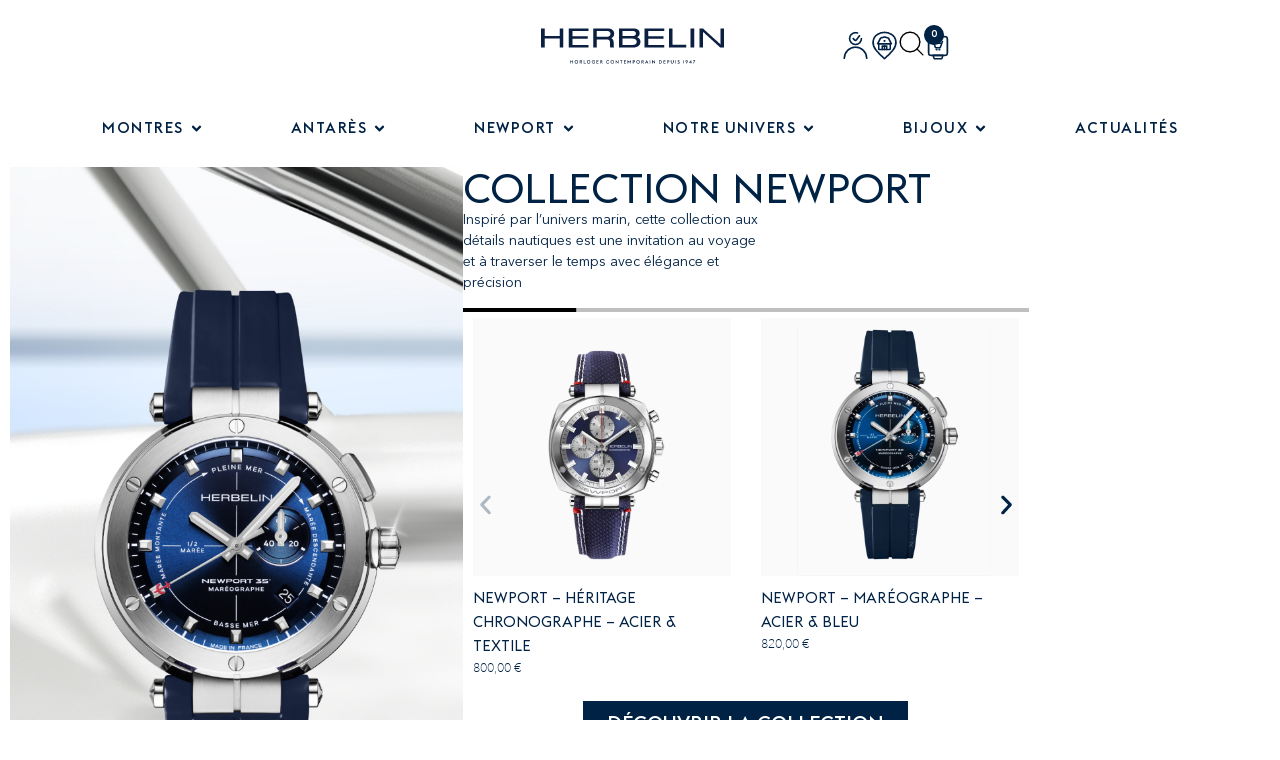

--- FILE ---
content_type: text/html; charset=UTF-8
request_url: https://herbelin.com/boutique/page/4/?product-page=2
body_size: 63826
content:
<!doctype html>
<html lang="fr-FR">
<head>
	<meta charset="UTF-8">
	<meta name="viewport" content="width=device-width, initial-scale=1">
	<link rel="profile" href="https://gmpg.org/xfn/11">
	<meta name='robots' content='index, follow, max-image-preview:large, max-snippet:-1, max-video-preview:-1' />

<!-- Google Tag Manager for WordPress by gtm4wp.com -->
<script data-cfasync="false" data-pagespeed-no-defer>
	var gtm4wp_datalayer_name = "dataLayer";
	var dataLayer = dataLayer || [];
	const gtm4wp_use_sku_instead = 0;
	const gtm4wp_currency = 'EUR';
	const gtm4wp_product_per_impression = 10;
	const gtm4wp_clear_ecommerce = true;
	const gtm4wp_datalayer_max_timeout = 2000;
</script>
<!-- End Google Tag Manager for WordPress by gtm4wp.com -->
	<!-- This site is optimized with the Yoast SEO plugin v26.8 - https://yoast.com/product/yoast-seo-wordpress/ -->
	<title>Herbelin | Savoir-faire français depuis 1947</title>
	<meta name="description" content="Découvrez la collection de montres haut de gamme Herbelin pour hommes et femmes. Mouvement automatique, mécanique, squelette. Des designs exclusifs, des mouvements de précision, des matériaux de qualité supérieure. Savoir-faire français depuis 1947." />
	<link rel="canonical" href="https://herbelin.com/boutique/" />
	<meta property="og:locale" content="fr_FR" />
	<meta property="og:type" content="article" />
	<meta property="og:title" content="Herbelin | Savoir-faire français depuis 1947" />
	<meta property="og:description" content="Découvrez la collection de montres haut de gamme Herbelin pour hommes et femmes. Mouvement automatique, mécanique, squelette. Des designs exclusifs, des mouvements de précision, des matériaux de qualité supérieure. Savoir-faire français depuis 1947." />
	<meta property="og:url" content="https://herbelin.com/boutique/" />
	<meta property="og:site_name" content="Herbelin" />
	<meta property="article:publisher" content="https://www.facebook.com/Herbelin.officiel/" />
	<meta property="article:modified_time" content="2025-12-14T15:10:32+00:00" />
	<meta name="twitter:card" content="summary_large_image" />
	<meta name="twitter:label1" content="Durée de lecture estimée" />
	<meta name="twitter:data1" content="19 minutes" />
	<script type="application/ld+json" class="yoast-schema-graph">{"@context":"https://schema.org","@graph":[{"@type":"WebPage","@id":"https://herbelin.com/boutique/","url":"https://herbelin.com/boutique/","name":"Herbelin | Savoir-faire français depuis 1947","isPartOf":{"@id":"https://herbelin.com/#website"},"datePublished":"2024-10-31T17:12:59+00:00","dateModified":"2025-12-14T15:10:32+00:00","description":"Découvrez la collection de montres haut de gamme Herbelin pour hommes et femmes. Mouvement automatique, mécanique, squelette. Des designs exclusifs, des mouvements de précision, des matériaux de qualité supérieure. Savoir-faire français depuis 1947.","inLanguage":"fr-FR","potentialAction":[{"@type":"ReadAction","target":["https://herbelin.com/boutique/"]}]},{"@type":"WebSite","@id":"https://herbelin.com/#website","url":"https://herbelin.com/","name":"Herbelin","description":"Horloger contemporain depuis 1947","publisher":{"@id":"https://herbelin.com/#organization"},"potentialAction":[{"@type":"SearchAction","target":{"@type":"EntryPoint","urlTemplate":"https://herbelin.com/?s={search_term_string}"},"query-input":{"@type":"PropertyValueSpecification","valueRequired":true,"valueName":"search_term_string"}}],"inLanguage":"fr-FR"},{"@type":"Organization","@id":"https://herbelin.com/#organization","name":"Herbelin","url":"https://herbelin.com/","logo":{"@type":"ImageObject","inLanguage":"fr-FR","@id":"https://herbelin.com/#/schema/logo/image/","url":"https://herbelin.com/wp-content/uploads/2022/07/Herbelin_logo-bleu.jpg","contentUrl":"https://herbelin.com/wp-content/uploads/2022/07/Herbelin_logo-bleu.jpg","width":1080,"height":1080,"caption":"Herbelin"},"image":{"@id":"https://herbelin.com/#/schema/logo/image/"},"sameAs":["https://www.facebook.com/Herbelin.officiel/","https://www.instagram.com/herbelin_officiel/"]}]}</script>
	<!-- / Yoast SEO plugin. -->


<link rel='dns-prefetch' href='//static.klaviyo.com' />
<link rel='dns-prefetch' href='//capi-automation.s3.us-east-2.amazonaws.com' />
<link rel='dns-prefetch' href='//cdn.jsdelivr.net' />
<link rel='dns-prefetch' href='//www.googletagmanager.com' />
<link rel='dns-prefetch' href='//static-tracking.klaviyo.com' />
<link rel="alternate" type="application/rss+xml" title="Herbelin &raquo; Flux" href="https://herbelin.com/feed/" />
<link rel="alternate" type="application/rss+xml" title="Herbelin &raquo; Flux des commentaires" href="https://herbelin.com/comments/feed/" />
<link rel="preconnect" href="//cdn-redirector.glopal.com" crossorigin>
<link rel="preconnect" href="//cdn-cookieyes.com" crossorigin>
<link rel="alternate" title="oEmbed (JSON)" type="application/json+oembed" href="https://herbelin.com/wp-json/oembed/1.0/embed?url=https%3A%2F%2Fherbelin.com%2Fboutique%2F" />
<link rel="alternate" title="oEmbed (XML)" type="text/xml+oembed" href="https://herbelin.com/wp-json/oembed/1.0/embed?url=https%3A%2F%2Fherbelin.com%2Fboutique%2F&#038;format=xml" />
<script>window.dataLayer = window.dataLayer || [];</script>
<style id='wp-img-auto-sizes-contain-inline-css'>
img:is([sizes=auto i],[sizes^="auto," i]){contain-intrinsic-size:3000px 1500px}
/*# sourceURL=wp-img-auto-sizes-contain-inline-css */
</style>
<link rel='stylesheet' id='alma-widget-block-frontend-css' href='https://herbelin.com/wp-content/plugins/alma-gateway-for-woocommerce//build/alma-widget-block/alma-widget-block-view.css?ver=5.16.2' media='all' />
<link rel='stylesheet' id='alma-widget-block-frontend-cdn-css' href='https://cdn.jsdelivr.net/npm/@alma/widgets@4.X.X/dist/widgets.min.css?ver=4.x.x' media="print" onload="this.media='all'">
<link rel='stylesheet' id='hello-elementor-theme-style-css' href='https://herbelin.com/wp-content/themes/hello-elementor/assets/css/theme.css?ver=3.4.6' media='all' />
<link rel='stylesheet' id='jet-menu-hello-css' href='https://herbelin.com/wp-content/plugins/jet-menu/integration/themes/hello-elementor/assets/css/style.css?ver=2.4.18' media='all' />
<link rel='stylesheet' id='wpfd-modal-css' href='https://herbelin.com/wp-content/plugins/wp-file-download/app/admin/assets/css/leanmodal.css?ver=6.9' media='all' />
<link rel='stylesheet' id='wpfd-elementor-widget-style-css' href='https://herbelin.com/wp-content/plugins/wp-file-download/app/includes/elementor/assets/css/elementor.widgets.css?ver=6.3.0' media='all' />
<link rel='stylesheet' id='wpfd-jquery-tagit-css' href='https://herbelin.com/wp-content/plugins/wp-file-download/app/admin/assets/css/jquery.tagit.css?ver=6.9' media='all' />
<link rel='stylesheet' id='wpfd-daterangepicker-style-css' href='https://herbelin.com/wp-content/plugins/wp-file-download/app/admin/assets/ui/css/daterangepicker.css?ver=6.3.0' media='all' />
<link rel='stylesheet' id='wpfd-chosen-style-css' href='https://herbelin.com/wp-content/plugins/wp-file-download/app/admin/assets/css/chosen.css?ver=6.3.0' media='all' />
<link rel='stylesheet' id='wpfd-jquery-qtip-style-css' href='https://herbelin.com/wp-content/plugins/wp-file-download/app/admin/assets/ui/css/jquery.qtip.css?ver=6.3.0' media='all' />
<link rel='stylesheet' id='wpfd-elementor-widget-dark-style-css' href='https://herbelin.com/wp-content/plugins/wp-file-download/app/includes/elementor/assets/css/elementor.dark.css?ver=3.34.2' media='(prefers-color-scheme: dark)' />
<link rel='stylesheet' id='wpfd-elementor-widget-light-style-css' href='https://herbelin.com/wp-content/plugins/wp-file-download/app/includes/elementor/assets/css/elementor.light.css?ver=3.34.2' media='(prefers-color-scheme: light)' />
<link rel='stylesheet' id='swiper-css' href='https://herbelin.com/wp-content/plugins/elementor/assets/lib/swiper/v8/css/swiper.min.css?ver=8.4.5' media='all' />
<link rel='stylesheet' id='e-swiper-css' href='https://herbelin.com/wp-content/plugins/elementor/assets/css/conditionals/e-swiper.min.css?ver=3.34.2' media='all' />
<link rel='stylesheet' id='jet-engine-frontend-css' href='https://herbelin.com/wp-content/plugins/jet-engine/assets/css/frontend.css?ver=3.8.3' media='all' />
<link rel='stylesheet' id='slh-fonts-css' href='https://herbelin.com/wp-content/plugins/Archive/assets/css/fonts.css?ver=1.0' media='all' />
<link rel='stylesheet' id='css-leaflet-herbelin-css' href='https://cdnjs.cloudflare.com/ajax/libs/leaflet/1.7.1/leaflet.css?ver=6.9' media="print" onload="this.media='all'">
<link rel='stylesheet' id='select2-css-css' href='https://cdnjs.cloudflare.com/ajax/libs/select2/4.0.13/css/select2.min.css?ver=6.9' media="print" onload="this.media='all'">
<link rel='stylesheet' id='css-pagination-herbelin-css' href='https://herbelin.com/wp-content/plugins/distributeurs-herbelin/front/includes/pagination.css?ver=6.9' media='all' />
<link rel='stylesheet' id='toaster-css-css' href='https://cdnjs.cloudflare.com/ajax/libs/toastr.js/latest/toastr.min.css?ver=6.9' media="print" onload="this.media='all'">
<link rel='stylesheet' id='woocommerce-layout-css' href='https://herbelin.com/wp-content/plugins/woocommerce/assets/css/woocommerce-layout.css?ver=10.4.3' media='all' />
<style id='woocommerce-layout-inline-css'>

	.infinite-scroll .woocommerce-pagination {
		display: none;
	}
/*# sourceURL=woocommerce-layout-inline-css */
</style>
<link rel='stylesheet' id='woocommerce-smallscreen-css' href='https://herbelin.com/wp-content/plugins/woocommerce/assets/css/woocommerce-smallscreen.css?ver=10.4.3' media='only screen and (max-width: 768px)' />
<link rel='stylesheet' id='woocommerce-general-css' href='https://herbelin.com/wp-content/plugins/woocommerce/assets/css/woocommerce.css?ver=10.4.3' media='all' />
<style id='woocommerce-inline-inline-css'>
.woocommerce form .form-row .required { visibility: visible; }
/*# sourceURL=woocommerce-inline-inline-css */
</style>
<link rel='stylesheet' id='dashicons-css' href='https://herbelin.com/wp-includes/css/dashicons.min.css?ver=6.9' media='all' />
<link rel='stylesheet' id='wc-bis-css-css' href='https://herbelin.com/wp-content/plugins/woocommerce-back-in-stock-notifications/assets/css/frontend/woocommerce.css?ver=3.3.3' media='all' />
<link rel='stylesheet' id='hello-elementor-css' href='https://herbelin.com/wp-content/themes/hello-elementor/assets/css/reset.css?ver=3.4.6' media='all' />
<link rel='stylesheet' id='font-awesome-all-css' href='https://herbelin.com/wp-content/plugins/jet-menu/assets/public/lib/font-awesome/css/all.min.css?ver=5.12.0' media='all' />
<link rel='stylesheet' id='font-awesome-v4-shims-css' href='https://herbelin.com/wp-content/plugins/jet-menu/assets/public/lib/font-awesome/css/v4-shims.min.css?ver=5.12.0' media='all' />
<link rel='stylesheet' id='jet-menu-public-styles-css' href='https://herbelin.com/wp-content/plugins/jet-menu/assets/public/css/public.css?ver=2.4.18' media='all' />
<link rel='stylesheet' id='jet-woo-builder-css' href='https://herbelin.com/wp-content/plugins/jet-woo-builder/assets/css/frontend.css?ver=2.2.3' media='all' />
<style id='jet-woo-builder-inline-css'>
@font-face {
				font-family: "WooCommerce";
				font-weight: normal;
				font-style: normal;
				src: url("https://herbelin.com/wp-content/plugins/woocommerce/assets/fonts/WooCommerce.eot");
				src: url("https://herbelin.com/wp-content/plugins/woocommerce/assets/fonts/WooCommerce.eot?#iefix") format("embedded-opentype"),
					 url("https://herbelin.com/wp-content/plugins/woocommerce/assets/fonts/WooCommerce.woff") format("woff"),
					 url("https://herbelin.com/wp-content/plugins/woocommerce/assets/fonts/WooCommerce.ttf") format("truetype"),
					 url("https://herbelin.com/wp-content/plugins/woocommerce/assets/fonts/WooCommerce.svg#WooCommerce") format("svg");
			}
/*# sourceURL=jet-woo-builder-inline-css */
</style>
<link rel='stylesheet' id='jet-woo-builder-frontend-font-css' href='https://herbelin.com/wp-content/plugins/jet-woo-builder/assets/css/lib/jetwoobuilder-frontend-font/css/jetwoobuilder-frontend-font.css?ver=2.2.3' media='all' />
<link rel='stylesheet' id='elementor-frontend-css' href='https://herbelin.com/wp-content/plugins/elementor/assets/css/frontend.min.css?ver=3.34.2' media='all' />
<link rel='stylesheet' id='widget-image-box-css' href='https://herbelin.com/wp-content/plugins/elementor/assets/css/widget-image-box.min.css?ver=3.34.2' media='all' />
<link rel='stylesheet' id='widget-woocommerce-menu-cart-css' href='https://herbelin.com/wp-content/plugins/elementor-pro/assets/css/widget-woocommerce-menu-cart.min.css?ver=3.34.2' media='all' />
<link rel='stylesheet' id='widget-heading-css' href='https://herbelin.com/wp-content/plugins/elementor/assets/css/widget-heading.min.css?ver=3.34.2' media='all' />
<link rel='stylesheet' id='widget-image-css' href='https://herbelin.com/wp-content/plugins/elementor/assets/css/widget-image.min.css?ver=3.34.2' media='all' />
<link rel='stylesheet' id='e-animation-float-css' href='https://herbelin.com/wp-content/plugins/elementor/assets/lib/animations/styles/e-animation-float.min.css?ver=3.34.2' media='all' />
<link rel='stylesheet' id='widget-media-carousel-css' href='https://herbelin.com/wp-content/plugins/elementor-pro/assets/css/widget-media-carousel.min.css?ver=3.34.2' media='all' />
<link rel='stylesheet' id='widget-carousel-module-base-css' href='https://herbelin.com/wp-content/plugins/elementor-pro/assets/css/widget-carousel-module-base.min.css?ver=3.34.2' media='all' />
<link rel='stylesheet' id='widget-mega-menu-css' href='https://herbelin.com/wp-content/plugins/elementor-pro/assets/css/widget-mega-menu.min.css?ver=3.34.2' media='all' />
<link rel='stylesheet' id='e-animation-bob-css' href='https://herbelin.com/wp-content/plugins/elementor/assets/lib/animations/styles/e-animation-bob.min.css?ver=3.34.2' media='all' />
<link rel='stylesheet' id='widget-social-icons-css' href='https://herbelin.com/wp-content/plugins/elementor/assets/css/widget-social-icons.min.css?ver=3.34.2' media='all' />
<link rel='stylesheet' id='e-apple-webkit-css' href='https://herbelin.com/wp-content/plugins/elementor/assets/css/conditionals/apple-webkit.min.css?ver=3.34.2' media='all' />
<link rel='stylesheet' id='jet-blocks-css' href='https://herbelin.com/wp-content/uploads/elementor/css/custom-jet-blocks.css?ver=1.3.22' media='all' />
<link rel='stylesheet' id='elementor-post-2678-css' href='https://herbelin.com/wp-content/uploads/elementor/css/post-2678.css?ver=1769758367' media='all' />
<link rel='stylesheet' id='jet-tabs-frontend-css' href='https://herbelin.com/wp-content/plugins/jet-tabs/assets/css/jet-tabs-frontend.css?ver=2.2.13' media='all' />
<link rel='stylesheet' id='jet-tricks-frontend-css' href='https://herbelin.com/wp-content/plugins/jet-tricks/assets/css/jet-tricks-frontend.css?ver=1.5.9' media='all' />
<link rel='stylesheet' id='widget-loop-common-css' href='https://herbelin.com/wp-content/plugins/elementor-pro/assets/css/widget-loop-common.min.css?ver=3.34.2' media='all' />
<link rel='stylesheet' id='widget-loop-carousel-css' href='https://herbelin.com/wp-content/plugins/elementor-pro/assets/css/widget-loop-carousel.min.css?ver=3.34.2' media='all' />
<link rel='stylesheet' id='elementor-post-405161-css' href='https://herbelin.com/wp-content/uploads/elementor/css/post-405161.css?ver=1769759174' media='all' />
<link rel='stylesheet' id='elementor-post-12629-css' href='https://herbelin.com/wp-content/uploads/elementor/css/post-12629.css?ver=1769758368' media='all' />
<link rel='stylesheet' id='elementor-post-12676-css' href='https://herbelin.com/wp-content/uploads/elementor/css/post-12676.css?ver=1769758368' media='all' />
<link rel='stylesheet' id='hello-elementor-child-style-css' href='https://herbelin.com/wp-content/themes/hello-theme-child-master/style.css?ver=2.0.0' media='all' />
<link rel='stylesheet' id='mlk_pc/css/woocommerce-css' href='https://herbelin.com/wp-content/plugins/product-configurator-for-woocommerce/assets/css/woocommerce.css?ver=1.5.10' media='all' />
<link rel='stylesheet' id='jquery-chosen-css' href='https://herbelin.com/wp-content/plugins/jet-search/assets/lib/chosen/chosen.min.css?ver=1.8.7' media='all' />
<link rel='stylesheet' id='jet-search-css' href='https://herbelin.com/wp-content/plugins/jet-search/assets/css/jet-search.css?ver=3.5.16.1' media='all' />
<script src="https://herbelin.com/wp-includes/js/jquery/jquery.min.js?ver=3.7.1" id="jquery-core-js"></script>
<script src="https://herbelin.com/wp-includes/js/jquery/jquery-migrate.min.js?ver=3.4.1" id="jquery-migrate-js"></script>
<script id="jquery-js-after">
					function optimocha_getCookie(name) {
						var v = document.cookie.match("(^|;) ?" + name + "=([^;]*)(;|$)");
						return v ? v[2] : null;
					}

					function optimocha_check_wc_cart_script() {
					var cart_src = "https://herbelin.com/wp-content/plugins/woocommerce/assets/js/frontend/cart-fragments.min.js";
					var script_id = "optimocha_loaded_wc_cart_fragments";

						if( document.getElementById(script_id) !== null ) {
							return false;
						}

						if( optimocha_getCookie("woocommerce_cart_hash") ) {
							var script = document.createElement("script");
							script.id = script_id;
							script.src = cart_src;
							script.async = true;
							document.head.appendChild(script);
						}
					}

					optimocha_check_wc_cart_script();
					document.addEventListener("click", function(){setTimeout(optimocha_check_wc_cart_script,1000);});
					
//# sourceURL=jquery-js-after
</script>
<script id="file_uploads_nfpluginsettings-js-extra">
var params = {"clearLogRestUrl":"https://herbelin.com/wp-json/nf-file-uploads/debug-log/delete-all","clearLogButtonId":"file_uploads_clear_debug_logger","downloadLogRestUrl":"https://herbelin.com/wp-json/nf-file-uploads/debug-log/get-all","downloadLogButtonId":"file_uploads_download_debug_logger"};
//# sourceURL=file_uploads_nfpluginsettings-js-extra
</script>
<script src="https://herbelin.com/wp-content/plugins/ninja-forms-uploads/assets/js/nfpluginsettings.js?ver=3.3.23" id="file_uploads_nfpluginsettings-js"></script>
<script src="https://herbelin.com/wp-content/plugins/wp-file-download/app/admin/assets/js/jquery.leanModal.min.js?ver=6.9" id="wpfd-modal-js"></script>
<script id="wpfd-elementor-js-extra">
var wpfd_elemetor_vars = {"dir":"https://herbelin.com/wp-content/plugins/wp-file-download/"};
//# sourceURL=wpfd-elementor-js-extra
</script>
<script src="https://herbelin.com/wp-content/plugins/wp-file-download/app/includes/elementor/assets/js/jquery.elementor.js?ver=6.9" id="wpfd-elementor-js"></script>
<script src="https://herbelin.com/wp-includes/js/jquery/ui/core.min.js?ver=1.13.3" id="jquery-ui-core-js"></script>
<script src="https://herbelin.com/wp-includes/js/jquery/ui/menu.min.js?ver=1.13.3" id="jquery-ui-menu-js"></script>
<script src="https://herbelin.com/wp-includes/js/dist/dom-ready.min.js?ver=f77871ff7694fffea381" id="wp-dom-ready-js"></script>
<script src="https://herbelin.com/wp-includes/js/dist/hooks.min.js?ver=dd5603f07f9220ed27f1" id="wp-hooks-js"></script>
<script src="https://herbelin.com/wp-includes/js/dist/i18n.min.js?ver=c26c3dc7bed366793375" id="wp-i18n-js"></script>
<script id="wp-i18n-js-after">
wp.i18n.setLocaleData( { 'text direction\u0004ltr': [ 'ltr' ] } );
//# sourceURL=wp-i18n-js-after
</script>
<script id="wp-a11y-js-translations">
( function( domain, translations ) {
	var localeData = translations.locale_data[ domain ] || translations.locale_data.messages;
	localeData[""].domain = domain;
	wp.i18n.setLocaleData( localeData, domain );
} )( "default", {"translation-revision-date":"2025-12-10 11:15:06+0000","generator":"GlotPress\/4.0.3","domain":"messages","locale_data":{"messages":{"":{"domain":"messages","plural-forms":"nplurals=2; plural=n > 1;","lang":"fr"},"Notifications":["Notifications"]}},"comment":{"reference":"wp-includes\/js\/dist\/a11y.js"}} );
//# sourceURL=wp-a11y-js-translations
</script>
<script src="https://herbelin.com/wp-includes/js/dist/a11y.min.js?ver=cb460b4676c94bd228ed" id="wp-a11y-js"></script>
<script src="https://herbelin.com/wp-includes/js/jquery/ui/autocomplete.min.js?ver=1.13.3" id="jquery-ui-autocomplete-js"></script>
<script src="https://herbelin.com/wp-content/plugins/wp-file-download/app/admin/assets/js/jquery.tagit.js?ver=6.3.0" id="wpfd-jquery-tagit-js"></script>
<script src="https://herbelin.com/wp-content/plugins/wp-file-download/app/admin/assets/ui/js/moment.min.js?ver=6.3.0" id="wpfd-moment-js"></script>
<script src="https://herbelin.com/wp-content/plugins/wp-file-download/app/admin/assets/ui/js/daterangepicker.min.js?ver=6.3.0" id="wpfd-daterangepicker-js"></script>
<script src="https://herbelin.com/wp-content/plugins/wp-file-download/app/admin/assets/js/chosen.jquery.min.js?ver=6.3.0" id="wpfd-chosen-js"></script>
<script id="wpfd-search_filter-js-extra">
var wpfdvars = {"downloadSelected":"1","dateFormat":"DD-MM-YYYY","locale":"fr","msg_search_box_placeholder":"Entrez les \u00e9tiquettes ici...","msg_file_category":"CATEGORIES DE FICHIERS","msg_filter_by_tags":"Filtrer par \u00e9tiquettes","msg_no_tag_in_this_category_found":"Aucune \u00e9tiquette dans cette cat\u00e9gorie n'a \u00e9t\u00e9 trouv\u00e9e!","msg_to_date_greater_than_from_date":"The To date must be greater than the From date.","msg_overlap_date":"You have selected a date that has been overlapped with the previous date.","search_file_suggestion":"0","check_empty_key_search":"","verify_key_search":"1","translates":{"download_selected":"T\u00e9l\u00e9chargement s\u00e9lectionn\u00e9","msg_upload_file":"Nouveau(x) fichier(s) t\u00e9l\u00e9vers\u00e9(s) avec succ\u00e8s!","msg_loading":"Veuillez patienter pendant le t\u00e9l\u00e9chargement de vos fichiers\u00a0!","msg_search_file_category_placeholder":"Search in file category...","msg_search_file_category_search":"Recherche","wpfd_all_categories":"Toutes cat\u00e9gories"}};
//# sourceURL=wpfd-search_filter-js-extra
</script>
<script id="wpfd-search_filter-js-before">
var wpfdLocaleSettings = {
            "format": "DD-MM-YYYY",
            "separator": " - ",
            "applyLabel": "Appliquer",
            "cancelLabel": "Annuler",
            "fromLabel": "Depuis",
            "toLabel": "Jusqu&#039;à",
            "customRangeLabel": "Personnalisé",
            "weekLabel": "W",
            "daysOfWeek": [
                "Su",
                "Mo",
                "Tu",
                "We",
                "Th",
                "FR",
                "Sa",
            ],
            "monthNames": [
                "Janvier",
                "Février",
                "Mars",
                "Avril",
                "Mai",
                "Juin",
                "juillet",
                "Août",
                "Septembre",
                "Octobre",
                "Novembre",
                "Décembre",
            ],
            "firstDay": 1,
        }
//# sourceURL=wpfd-search_filter-js-before
</script>
<script src="https://herbelin.com/wp-content/plugins/wp-file-download/app/site/assets/js/search_filter.js?ver=6.3.0" id="wpfd-search_filter-js"></script>
<script id="wpfd-search_filter-js-after">
var wpfdajaxurl = "https://herbelin.com/wp-admin/admin-ajax.php?juwpfisadmin=false&action=wpfd&"
//# sourceURL=wpfd-search_filter-js-after
</script>
<script src="https://herbelin.com/wp-content/plugins/wp-file-download/app/admin/assets/ui/js/jquery.qtip.min.js?ver=6.3.0" id="wpfd-jquery-qtip-js"></script>
<script src="https://herbelin.com/wp-content/plugins/wp-file-download/app/includes/elementor/assets/js/jquery.elementor.widgets.js?ver=6.3.0" id="jquery-elementor-widgets-js"></script>
<script src="https://cdnjs.cloudflare.com/ajax/libs/leaflet/1.7.1/leaflet.js?ver=6.9" id="leaflet-herbelin-js"></script>
<script src="https://cdnjs.cloudflare.com/ajax/libs/toastr.js/latest/toastr.min.js?ver=6.9" id="toaster-js-js"></script>
<script src="https://cdnjs.cloudflare.com/ajax/libs/select2/4.0.13/js/select2.min.js?ver=6.9" id="select2-js-js"></script>
<script id="ajax-script-distributeurs-herbelin-js-extra">
var ajax_object = {"ajax_url":"https://herbelin.com/wp-admin/admin-ajax.php","pluginsUrl":"https://herbelin.com/wp-content/plugins"};
//# sourceURL=ajax-script-distributeurs-herbelin-js-extra
</script>
<script src="https://herbelin.com/wp-content/plugins/distributeurs-herbelin/js/ajax.js?ver=6.9" id="ajax-script-distributeurs-herbelin-js"></script>
<script src="https://maps.locationiq.com/v2/libs/leaflet-geocoder/1.9.6/leaflet-geocoder-locationiq.min.js?ver=6.9" id="leaflet-plugin-geocode-js"></script>
<script src="https://herbelin.com/wp-content/plugins/distributeurs-herbelin/js/map.js?ver=6.9" id="map-herbelin-geocode-js"></script>
<script src="https://herbelin.com/wp-content/plugins/woocommerce/assets/js/jquery-blockui/jquery.blockUI.min.js?ver=2.7.0-wc.10.4.3" id="wc-jquery-blockui-js" defer data-wp-strategy="defer"></script>
<script id="wc-add-to-cart-js-extra">
var wc_add_to_cart_params = {"ajax_url":"/wp-admin/admin-ajax.php","wc_ajax_url":"/?wc-ajax=%%endpoint%%","i18n_view_cart":"Voir le panier","cart_url":"https://herbelin.com/panier/","is_cart":"","cart_redirect_after_add":"no"};
//# sourceURL=wc-add-to-cart-js-extra
</script>
<script src="https://herbelin.com/wp-content/plugins/woocommerce/assets/js/frontend/add-to-cart.min.js?ver=10.4.3" id="wc-add-to-cart-js" defer data-wp-strategy="defer"></script>
<script src="https://herbelin.com/wp-content/plugins/woocommerce/assets/js/js-cookie/js.cookie.min.js?ver=2.1.4-wc.10.4.3" id="wc-js-cookie-js" defer data-wp-strategy="defer"></script>
<script id="woocommerce-js-extra">
var woocommerce_params = {"ajax_url":"/wp-admin/admin-ajax.php","wc_ajax_url":"/?wc-ajax=%%endpoint%%","i18n_password_show":"Afficher le mot de passe","i18n_password_hide":"Masquer le mot de passe"};
//# sourceURL=woocommerce-js-extra
</script>
<script src="https://herbelin.com/wp-content/plugins/woocommerce/assets/js/frontend/woocommerce.min.js?ver=10.4.3" id="woocommerce-js" defer data-wp-strategy="defer"></script>
<script src="https://herbelin.com/wp-content/plugins/jet-woo-product-gallery/assets/lib/swiper/swiper.min.js?ver=5.3.6" id="jet-swiper-js"></script>
<script id="jet-swiper-js-after">
const JetSwiper = window.Swiper; window.Swiper = undefined;
//# sourceURL=jet-swiper-js-after
</script>
<script id="mkl_pc/general-js-extra">
var mkl_pc_general = {"ajaxurl":"https://herbelin.com/wp-admin/admin-ajax.php"};
//# sourceURL=mkl_pc%2Fgeneral-js-extra
</script>
<script src="https://herbelin.com/wp-content/plugins/product-configurator-for-woocommerce/assets/js/general.min.js?ver=1766394540" id="mkl_pc/general-js"></script>
<script id="wc-settings-dep-in-header-js-after">
console.warn( "Scripts that have a dependency on [wc-settings, wc-blocks-checkout] must be loaded in the footer, klaviyo-klaviyo-checkout-block-editor-script was registered to load in the header, but has been switched to load in the footer instead. See https://github.com/woocommerce/woocommerce-gutenberg-products-block/pull/5059" );
console.warn( "Scripts that have a dependency on [wc-settings, wc-blocks-checkout] must be loaded in the footer, klaviyo-klaviyo-checkout-block-view-script was registered to load in the header, but has been switched to load in the footer instead. See https://github.com/woocommerce/woocommerce-gutenberg-products-block/pull/5059" );
//# sourceURL=wc-settings-dep-in-header-js-after
</script>
<link rel="https://api.w.org/" href="https://herbelin.com/wp-json/" /><link rel="alternate" title="JSON" type="application/json" href="https://herbelin.com/wp-json/wp/v2/pages/405161" /><link rel="EditURI" type="application/rsd+xml" title="RSD" href="https://herbelin.com/xmlrpc.php?rsd" />
<meta name="generator" content="WordPress 6.9" />
<meta name="generator" content="WooCommerce 10.4.3" />
<link rel='shortlink' href='https://herbelin.com/?p=405161' />
<style id="wpfd_custom_css"></style>
<!-- Google Tag Manager for WordPress by gtm4wp.com -->
<!-- GTM Container placement set to automatic -->
<script data-cfasync="false" data-pagespeed-no-defer>
	var dataLayer_content = {"pagePostType":"page","pagePostType2":"single-page","pagePostAuthor":"Herbelin Group","customerTotalOrders":0,"customerTotalOrderValue":0,"customerFirstName":"","customerLastName":"","customerBillingFirstName":"","customerBillingLastName":"","customerBillingCompany":"","customerBillingAddress1":"","customerBillingAddress2":"","customerBillingCity":"","customerBillingState":"","customerBillingPostcode":"","customerBillingCountry":"","customerBillingEmail":"","customerBillingEmailHash":"","customerBillingPhone":"","customerShippingFirstName":"","customerShippingLastName":"","customerShippingCompany":"","customerShippingAddress1":"","customerShippingAddress2":"","customerShippingCity":"","customerShippingState":"","customerShippingPostcode":"","customerShippingCountry":"","cartContent":{"totals":{"applied_coupons":[],"discount_total":0,"subtotal":0,"total":0},"items":[]}};
	dataLayer.push( dataLayer_content );
</script>
<script data-cfasync="false" data-pagespeed-no-defer>
(function(w,d,s,l,i){w[l]=w[l]||[];w[l].push({'gtm.start':
new Date().getTime(),event:'gtm.js'});var f=d.getElementsByTagName(s)[0],
j=d.createElement(s),dl=l!='dataLayer'?'&l='+l:'';j.async=true;j.src=
'//www.googletagmanager.com/gtm.js?id='+i+dl;f.parentNode.insertBefore(j,f);
})(window,document,'script','dataLayer','GTM-WNNSLSC');
</script>
<!-- End Google Tag Manager for WordPress by gtm4wp.com -->	<noscript><style>.woocommerce-product-gallery{ opacity: 1 !important; }</style></noscript>
	<script type="text/javascript" src="https://cdn-redirector.glopal.com/glopal-loader.js?glopal_store_id=herbelin" async></script>
			<script  type="text/javascript">
				!function(f,b,e,v,n,t,s){if(f.fbq)return;n=f.fbq=function(){n.callMethod?
					n.callMethod.apply(n,arguments):n.queue.push(arguments)};if(!f._fbq)f._fbq=n;
					n.push=n;n.loaded=!0;n.version='2.0';n.queue=[];t=b.createElement(e);t.async=!0;
					t.src=v;s=b.getElementsByTagName(e)[0];s.parentNode.insertBefore(t,s)}(window,
					document,'script','https://connect.facebook.net/en_US/fbevents.js');
			</script>
			<!-- WooCommerce Facebook Integration Begin -->
			<script  type="text/javascript">

				fbq('init', '735180934309409', {}, {
    "agent": "woocommerce_2-10.4.3-3.5.15"
});

				document.addEventListener( 'DOMContentLoaded', function() {
					// Insert placeholder for events injected when a product is added to the cart through AJAX.
					document.body.insertAdjacentHTML( 'beforeend', '<div class=\"wc-facebook-pixel-event-placeholder\"></div>' );
				}, false );

			</script>
			<!-- WooCommerce Facebook Integration End -->
			<link rel="icon" href="https://herbelin.com/wp-content/uploads/2023/03/Newport-36x36.webp" sizes="32x32" />
<link rel="icon" href="https://herbelin.com/wp-content/uploads/2023/03/Newport-300x300.webp" sizes="192x192" />
<link rel="apple-touch-icon" href="https://herbelin.com/wp-content/uploads/2023/03/Newport-300x300.webp" />
<meta name="msapplication-TileImage" content="https://herbelin.com/wp-content/uploads/2023/03/Newport-300x300.webp" />
		<style id="wp-custom-css">
			/* =============================================
   1. WooCommerce Notices
   ============================================= */
.woocommerce-notices-wrapper .woocommerce-message {
    display: none !important; /* Hide WooCommerce success messages */
}

/* =============================================
   2. Product Configurator - General Layout
   ============================================= */
body.configurator_is_inline .mkl_pc {
    height: 75vh; /* Default height for desktop */
}

/* Mobile-specific rule */
@media (max-width: 767px) {
    body.configurator_is_inline .mkl_pc {
        height: 65vh; /* Height for mobile devices */
    }
}

.mkl_pc .mkl_pc_container{
	background-color:#fff;
}

/* Configurator container margins and spacing */
.mkl_pc .mkl_pc_container .mkl_pc_viewer .mkl_pc_layers {
    margin: 10px;
}

/* =============================================
   3. Product Configurator - Toolbar & Choices
   ============================================= */
/* Choice items layout */
.mkl_pc .mkl_pc_container .mkl_pc_toolbar section.choices .layer_choices li.choices-list li {
    border-radius: 0px;
}

/* Thumbnail dimensions */
.mkl_pc .mkl_pc_container .mkl_pc_toolbar section.choices .layer_choices li.choices-list li i.mkl-pc-thumbnail {
    width: 70px;
    height: 70px;
}

/* Active choice item styling */
.mkl_pc .mkl_pc_container .mkl_pc_toolbar section.choices .layer_choices.display-mode-default li.choices-list li.active {
    box-shadow: 0 3px 6px rgba(0, 0, 0, 0.50);
}

/* Choice text container width */
.mkl_pc .mkl_pc_container .mkl_pc_toolbar section.choices .layer_choices li.choices-list li > button span.choice-text--container {
    width: 90%;
}

/* Text styling for choice items */
.mkl_pc .mkl_pc_container .mkl_pc_toolbar section.choices .layers button.layer-item .text,
.mkl_pc .mkl_pc_container .mkl_pc_toolbar section.choices .layer_choices.group button.layer-item .text {
    text-transform: uppercase;
    font-size: 12px;
    font-weight: 600;
}

.mkl_pc .mkl_pc_container .mkl_pc_toolbar section.choices > ul > li button:hover, .mkl_pc .mkl_pc_container .mkl_pc_toolbar section.choices > ul > li button:focus, .mkl_pc .mkl_pc_container .mkl_pc_toolbar section.choices .layers-wrapper > ul > li button:hover, .mkl_pc .mkl_pc_container .mkl_pc_toolbar section.choices .layers-wrapper > ul > li button:focus {
    color: #B8A484;
}

/* Capitalize choice names */
.mkl_pc .mkl_pc_container .mkl_pc_toolbar section.choices .layer_choices li.choices-list li span.text.choice-name {
    text-transform: capitalize;
}

/* Choice name text formatting */
.choice-item .choice-text .choice-name {
    display: inline-block;
    white-space: normal;
    word-wrap: break-word;
    max-width: 100%;
}

/* Choice text container alignment */
.choice-text--container {
    text-align: left;
    font-size: 0.6rem;
}

/* Selected choice text truncation */
.mkl_pc .mkl_pc_container .mkl_pc_toolbar section.choices .layers button.layer-item span.selected-choice,
.mkl_pc .mkl_pc_container .mkl_pc_toolbar section.choices .layer_choices.group button.layer-item span.selected-choice {
    max-width: 100px;
    white-space: nowrap;
    overflow: hidden;
    text-overflow: ellipsis;
}

/* Grouped choices styling */
.mkl_pc .mkl_pc_container .mkl_pc_toolbar section.choices .layer_choices li.choices-list li.is-group .choices-list--children {
    margin: 0px;
    border: none;
}

/* Hide group labels */
.mkl_pc .mkl_pc_container .mkl_pc_toolbar section.choices .layer_choices li.choices-list li.is-group div.choice-group-label,
.choice-group-label {
    display: none !important;
}

/* Overflow visibility for child choices */
.layer_choices ul.choices-list--children {
    overflow: visible;
}

/* Choice lists layout */
.mkl_pc .mkl_pc_container .mkl_pc_toolbar section.choices > ul > li ul,
.mkl_pc .mkl_pc_container .mkl_pc_toolbar section.choices .layers-wrapper > ul > li ul {
    list-style-type: none;
    display: flex;
    flex-wrap: wrap;
    margin: 0;
    padding: 0;
    position: relative;
    justify-content: center;
}

.mkl_pc .mkl_pc_container .mkl_pc_toolbar section.choices>ul,.mkl_pc .mkl_pc_container .mkl_pc_toolbar section.choices .layers-wrapper>ul {
	 justify-content: space-around;
}

/* Dark mode specific styling */
.mkl_pc.dark .mkl_pc_container .mkl_pc_toolbar section.choices .layers button.layer-item::after {
    border-right: 1px solid rgba(0, 0, 0, 0.2078431373);
    border-bottom: 1px solid rgba(0, 0, 0, 0.2078431373);
}

.mkl_pc.dark .mkl_pc_container .mkl_pc_toolbar section.choices .layers button.layer-item:hover::after,
.mkl_pc.dark .mkl_pc_container .mkl_pc_toolbar section.choices .layers button.layer-item:focus::after {
    border-right: 1px solid rgba(0, 0, 0, 1);
    border-bottom: 1px solid rgba(0, 0, 0, 1);
}

.mkl_pc.dark .mkl_pc_container .mkl_pc_toolbar section.choices .layers li.active button.layer-item::after {
    border-right: 1px solid rgba(0, 0, 0, 0.2078431373);
    border-bottom: 1px solid rgba(0, 0, 0, 0.2078431373);
}

/* Remove top border in dark mode */
.mkl_pc.dark .mkl_pc_toolbar section.choices {
    border-top: none;
}

/* =============================================
   4. Product Configurator - Responsive Layout
   ============================================= */
/* Mobile: Horizontal scrolling for choices */
@media (max-width: 600px) {
    .mkl_pc .mkl_pc_container .mkl_pc_toolbar section.choices .layer_choices li.choices-list > ul {
			scroll-snap-type: none;
    }
/*.mkl_pc .mkl_pc_container .mkl_pc_toolbar section.choices .layer_choices li.choices-list > ul li:not(.is-group) {
        right: -50px;} /* Allow partial visibility for scrolling indication */
}

/* Desktop: Space between choice items */
@media (min-width: 1024px) {
.mkl_pc .mkl_pc_container .mkl_pc_toolbar section.choices .layers-wrapper > ul {
        justify-content: space-evenly;
        overflow: hidden;
    }

.mkl_pc .mkl_pc_container .mkl_pc_toolbar section.choices .layer_choices li.choices-list > ul {
    /* Horizontal scrolling */
    overflow-x: auto;
    overflow-y: hidden;
    scroll-snap-type: x mandatory;
    -webkit-overflow-scrolling: touch; /* Smooth scrolling on iOS */
    padding: 0.6em;
/* Enable cursor drag (grab) */
    cursor: grab;
/*user-select: none;  Prevent text selection while dragging */
    touch-action: pan-x; /* Enable horizontal touch gestures */
    /* Smooth scrolling */
    scroll-behavior: smooth;

    /* Ensure items snap correctly */
    display: flex;
    gap: 0.5em; /* Space between items */
}

/* Change cursor to "grabbing" while dragging */
.mkl_pc .mkl_pc_container .mkl_pc_toolbar section.choices .layer_choices li.choices-list > ul:active {
    cursor: grabbing;
}
}

/* =============================================
   5. Product Configurator - Forms & Buttons
   ============================================= */
/* Quantity input field */
.mkl_pc .mkl_pc_container .form.form-cart .quantity {
    margin: 20px;
}

/* Mobile: Remove quantity margin */
@media (max-width: 660px) {
    .mkl_pc .mkl_pc_container .form.form-cart .quantity {
        margin: 0px !important;
    }
}

/* Add to cart button styling */
.mkl_pc .mkl_pc_container .form.form-cart .pc_configurator_form .configurator-add-to-cart {
    border-radius: 0px;
    padding: 0.8em;
    font-size: 12px;
    text-align: center;
    background-color: #152646;
    color: white;
}

/* Quantity input width */
.mkl_pc .mkl_pc_container .form.form-cart .pc_configurator_form.has-qty .quantity input.qty {
    width: 35px;
}

/* Quantity input styling */
.mkl_pc .mkl_pc_container footer .form.form-cart .pc_configurator_form.has-qty .quantity input[type=number],
.mkl_pc .mkl_pc_container footer .form.form-cart .pc_configurator_form.has-qty .quantity input[type=text] {
    color: #000000;
    border-style: solid;
    border-radius: 0px;
    padding: 10px;
}

/* Form container styling */
.mkl_pc .mkl_pc_container .mkl-pc-show-form {
    border-radius: 0px;
    color: black;
}

.mkl_pc .mkl_pc_container footer .form.form-cart {
    border-radius: 0px;
    color: white;
}

/* Form padding and shadow */
.mkl_pc .mkl_pc_container .mkl_pc_toolbar section.choices + .form {
    padding-left: 15px;
    box-shadow: none;
}

/* Auto width for quantity input */
.mkl_pc .mkl_pc_container footer .form.form-cart .pc_configurator_form.has-qty .quantity {
    width: auto;
}

/* Price and label styling */
.mkl_pc .mkl_pc_container .form.form-cart span[class*=-label],
.mkl_pc .mkl_pc_container .form.form-cart .pc-price {
    color: #152646;
    font-family: Poppins;
    font-size: 15px;
    font-style: normal;
    font-weight: 400;
    line-height: normal;
}

/* Extra cost display on mobile */
@media (max-width: 660px) {
    .mkl_pc .mkl_pc_container .extra-cost.show {
        display: inline-flex !important;
    }
	.mkl-footer--action-button span {
			display:block
	}
	.mkl_pc .mkl_pc_container footer .mkl-footer--action-button {
        max-width: none;
        width: 100%;
    }
	.mkl_pc .mkl_pc_container footer .form.form-cart {
        background: #fff;
	}
}
/* =============================================
   6. Product Configurator - Special Elements
   ============================================= */
/* Box case image - always on top */
img.simple.active[data-layer="Boîtier Carré"],
img.simple.active[data-layer="Boîtier Facetté"],
img.simple.active[data-layer="Boîtier Galbé"],
img.simple.active[data-layer="Boîtier Rond"] {
    z-index: 999 !important;
    display: block !important;
    position: absolute;
}

/* Hide plus sign */
.plus {
    display: none;
}

/* =============================================
   7. Global Button Styling
   ============================================= */
[type="button"],
[type="submit"],
button {
    color: white;
    background-color: #152646;
    border-radius: 0px;
    border: none;
}

[type="button"]:focus,
[type="button"]:hover,
[type="submit"]:focus,
[type="submit"]:hover,
button:focus,
button:hover {
    color: #152646;
    background-color: #fff;
    text-decoration: none;
}

/* =============================================
   8. Elementor Menu Cart
   ============================================= */
/* Cart product variations */
.elementor-22 .elementor-element.elementor-element-1e908dd4 .elementor-menu-cart__product .variation,
.elementor-menu-cart__product .variation {
    color: var(--product-variations-color, #1f2124);
    display: flex;
    flex-direction: column;
}

/* Cart items layout
.elementor-menu-cart__products {
    display: flex;
    flex-direction: column-reverse; */
}

/* Cart item width */
.elementor-menu-cart__product {
    width: 100%;
}

/* Desktop: Cart width */
@media (min-width: 1025px) {
    .elementor-menu-cart__main {
        width: 40% !important;
        max-width: 40% !important;
    }
}

/* Cart counter styling */
.elementor-menu-cart--items-indicator-bubble .elementor-menu-cart__toggle .elementor-button-icon .elementor-button-icon-qty[data-counter] {
    height: 2em;
    width: 2em;
    padding: 2px;
}

/* Adding to cart modal */
.adding-to-cart--modal .spinner {
    background: #152646;
}

.adding-to-cart--modal svg * {
    stroke: #152646;
}

/* Mobile: Full width buttons in modal */
@media (max-width: 600px) {
    .adding-to-cart--modal .messages:not(:empty) {
        width: 100%;
        text-align: center;
    }

    .adding-to-cart--adding-cta button.button,
    .adding-to-cart--adding-cta a.button {
        width: 100%;
        border-radius: 0px;
        background-color: #152646;
    }
}

/* Footer action button colors */
.mkl-footer--action-button span {
    color: #152646;
}

.mkl-footer--action-button svg {
    fill: #152646;
}

/* =============================================
   9. Cloned Thumbnails
   ============================================= */

/* Add check icon to active choice items */
.choice.has-thumbnail.active::before {
    content: "✓";
    position: absolute;
    top: 5px;
    right: 5px;
    width: 16px;
    height: 16px;
    background-color: #152646; /* Green background */
    color: white;
    border-radius: 50%;
    display: flex;
    align-items: center;
    justify-content: center;
    font-size: 10px;
    font-weight: bold;
    z-index: 10;
    box-shadow: 0 0 2px rgba(0, 0, 0, 0.2);
}

/* Make sure the li is positioned relatively */
.choice.has-thumbnail {
    position: relative;
}

/* Hide the check icon for color */
.mkl_pc .mkl_pc_container .mkl_pc_toolbar section.choices > ul.display-mode-colors .choices-list li.active i.mkl-pc-thumbnail span::before{
    display:none;
}

.mkl_pc .mkl_pc_container .mkl_pc_toolbar section.choices > ul.display-mode-colors .choices-list li.active i.mkl-pc-thumbnail span::after{
        display:none;
}

.mkl_pc .mkl_pc_container footer {
    left: auto !important; /* Reset the left property */
    right: 0px !important; /* Set the right property */
}		</style>
		</head>
<body class="paged wp-singular page-template-default page page-id-405161 wp-custom-logo wp-embed-responsive paged-4 page-paged-4 wp-theme-hello-elementor wp-child-theme-hello-theme-child-master theme-hello-elementor woocommerce-no-js hello-elementor-default jet-desktop-menu-active elementor-default elementor-kit-2678 elementor-page elementor-page-405161">


<!-- GTM Container placement set to automatic -->
<!-- Google Tag Manager (noscript) -->
				<noscript><iframe src="https://www.googletagmanager.com/ns.html?id=GTM-WNNSLSC" height="0" width="0" style="display:none;visibility:hidden" aria-hidden="true"></iframe></noscript>
<!-- End Google Tag Manager (noscript) -->
<a class="skip-link screen-reader-text" href="#content">Aller au contenu</a>

		<header data-elementor-type="header" data-elementor-id="12629" class="elementor elementor-12629 elementor-location-header" data-elementor-post-type="elementor_library">
			<div class="elementor-element elementor-element-e67396d e-con-full elementor-hidden-tablet elementor-hidden-mobile e-flex e-con e-parent" data-id="e67396d" data-element_type="container" data-settings="{&quot;background_background&quot;:&quot;classic&quot;,&quot;jet_parallax_layout_list&quot;:[]}">
		<div class="elementor-element elementor-element-0892248 e-con-full e-flex e-con e-child" data-id="0892248" data-element_type="container" data-settings="{&quot;jet_parallax_layout_list&quot;:[]}">
		<div class="elementor-element elementor-element-741fcd3 e-con-full e-flex e-con e-child" data-id="741fcd3" data-element_type="container" data-settings="{&quot;jet_parallax_layout_list&quot;:[]}">
		<div class="elementor-element elementor-element-25cafab e-con-full e-flex e-con e-child" data-id="25cafab" data-element_type="container" data-settings="{&quot;jet_parallax_layout_list&quot;:[]}">
				</div>
				</div>
				</div>
		<div class="elementor-element elementor-element-56f59e1 elementor-hidden-mobile e-con-full e-flex e-con e-child" data-id="56f59e1" data-element_type="container" data-settings="{&quot;jet_parallax_layout_list&quot;:[]}">
				<div class="elementor-element elementor-element-313b203 elementor-position-top elementor-widget elementor-widget-image-box" data-id="313b203" data-element_type="widget" data-widget_type="image-box.default">
					<div class="elementor-image-box-wrapper"><figure class="elementor-image-box-img"><a href="https://herbelin.com" tabindex="-1"><img fetchpriority="high" width="2936" height="834" src="https://herbelin.com/wp-content/uploads/2023/01/HERBELIN_logo.svg" class="attachment-full size-full wp-image-384029" alt="" /></a></figure></div>				</div>
				</div>
		<div class="elementor-element elementor-element-57753a6 elementor-hidden-mobile e-con-full e-flex e-con e-child" data-id="57753a6" data-element_type="container" data-settings="{&quot;jet_parallax_layout_list&quot;:[]}">
				<div class="elementor-element elementor-element-3297c89 elementor-view-default elementor-widget elementor-widget-icon" data-id="3297c89" data-element_type="widget" data-widget_type="icon.default">
							<div class="elementor-icon-wrapper">
			<a class="elementor-icon" href="https://herbelin.com/acces-compte/">
			<svg xmlns="http://www.w3.org/2000/svg" fill="none" viewBox="-0.5 -0.5 18 18" id="Amazon-Cognito-Person--Streamline-Ultimate.svg" height="18" width="18"><desc>Amazon Cognito Person Streamline Icon: https://streamlinehq.com</desc><path stroke="#002244" stroke-linecap="round" stroke-linejoin="round" stroke-miterlimit="10" d="M1.5583404166666666 16.468891666666668c0 -3.8250000000000006 3.116666666666667 -6.941666666666667 6.941659583333333 -6.941666666666667 3.8250000000000006 0 6.941666666666667 3.116666666666667 6.941666666666667 6.941666666666667" stroke-width="1"></path><path stroke="#002244" stroke-linecap="round" stroke-linejoin="round" stroke-miterlimit="10" d="M12.183333333333334 4.214590416666667c0 2.0541666666666667 -1.7 3.68332625 -3.6833333333333336 3.68332625 -2.0541808333333336 0 -3.683340416666667 -1.6999929166666667 -3.683340416666667 -3.68332625C4.816659583333334 2.16042375 6.5166525 0.53125 8.5 0.53125c0.425 0 0.85 0.07082483333333334 1.2750000000000001 0.21249291666666667" stroke-width="1"></path><path stroke="#002244" stroke-linecap="round" stroke-linejoin="round" stroke-miterlimit="10" d="m10.979095833333334 2.443891666666667 -2.0541666666666667 2.7624929166666665c-0.07083333333333335 0.1416666666666667 -0.2125 0.21249291666666667 -0.3541666666666667 0.21249291666666667s-0.2833333333333334 -0.07081916666666667 -0.425 -0.14165250000000001l-1.0624716666666667 -1.0625" stroke-width="1"></path></svg>			</a>
		</div>
						</div>
				<div class="elementor-element elementor-element-d9cf552 elementor-view-default elementor-widget elementor-widget-icon" data-id="d9cf552" data-element_type="widget" data-widget_type="icon.default">
							<div class="elementor-icon-wrapper">
			<a class="elementor-icon" href="https://herbelin.com/distributeurs-herbelin/">
			<svg xmlns="http://www.w3.org/2000/svg" fill="none" viewBox="-0.5 -0.5 18 18" id="Style-Three-Pin-Barn--Streamline-Ultimate.svg" height="18" width="18"><desc>Style Three Pin Barn Streamline Icon: https://streamlinehq.com</desc><path stroke="#002244" stroke-linecap="round" stroke-linejoin="round" d="M8.5 0.3541751666666667c1.5329750000000002 -0.0022510833333333332 3.0347833333333334 0.43266983333333336 4.3293333333333335 1.2537485833333333 3.3645833333333335 2.132791666666667 3.6125 6.5379095833333345 0.9314583333333334 9.75870125 -1.5887916666666666 1.9166083333333335 -3.3497083333333335 3.6837583333333335 -5.260791666666667 5.279208333333334 -1.9110620833333336 -1.5954500000000003 -3.6720070833333334 -3.3626000000000005 -5.260791666666667 -5.279208333333334C0.5588757083333333 8.145833333333334 0.8060833333333333 3.740715416666667 4.1706666666666665 1.60792375 5.4652025 0.7868450000000001 6.967032083333334 0.35192408333333336 8.5 0.3541751666666667v0Z" stroke-width="1"></path><path stroke="#002244" stroke-linecap="round" stroke-linejoin="round" d="M4.958333333333334 7.4375h7.083333333333334V10.625c0 0.09392500000000001 -0.03732916666666666 0.184025 -0.1037 0.25046666666666667 -0.06644166666666666 0.06637083333333334 -0.1565416666666667 0.1037 -0.25046666666666667 0.1037h-6.375c-0.09393208333333335 0 -0.1840179166666667 -0.03732916666666666 -0.25043125 -0.1037C4.9956483333333335 10.809025 4.958333333333334 10.718925 4.958333333333334 10.625v-3.1875Z" stroke-width="1"></path><path stroke="#002244" stroke-linecap="round" stroke-linejoin="round" d="M9.916666666666668 10.981362500000001v-2.125h-2.8333333333333335v2.125" stroke-width="1"></path><path stroke="#002244" stroke-linecap="round" stroke-linejoin="round" d="M11.05 4.037528333333334c-0.0218875 -0.04383875 -0.0527 -0.08264833333333334 -0.0903125 -0.11398500000000002 -0.03768333333333333 -0.031329583333333334 -0.08145833333333334 -0.054506250000000006 -0.1285625 -0.06805666666666667l-2.232666666666667 -0.6375000000000001c-0.06346666666666667 -0.017708333333333336 -0.1306166666666667 -0.017708333333333336 -0.19408333333333336 0l-2.232666666666667 0.6375000000000001c-0.04760708333333334 0.013196250000000001 -0.09192750000000001 0.03621708333333334 -0.13011375 0.06756791666666667 -0.038179166666666674 0.031350833333333335 -0.06938125 0.07034458333333334 -0.09159458333333334 0.11447375000000001L4.25 7.4375h8.5l-1.7 -3.3999716666666666Z" stroke-width="1"></path><path stroke="#002244" stroke-linecap="round" stroke-linejoin="round" d="M8.5 8.856362500000001v2.125" stroke-width="1"></path><path stroke="#002244" d="M8.5 5.845910416666667c-0.09782083333333334 0 -0.17708333333333334 -0.07928375 -0.17708333333333334 -0.17708333333333334s0.0792625 -0.17708333333333334 0.17708333333333334 -0.17708333333333334" stroke-width="1"></path><path stroke="#002244" d="M8.5 5.845910416666667c0.09782083333333334 0 0.17708333333333334 -0.07928375 0.17708333333333334 -0.17708333333333334s-0.0792625 -0.17708333333333334 -0.17708333333333334 -0.17708333333333334" stroke-width="1"></path></svg>			</a>
		</div>
						</div>
				<div class="elementor-element elementor-element-2ba1ee8 elementor-view-default elementor-widget elementor-widget-icon" data-id="2ba1ee8" data-element_type="widget" data-widget_type="icon.default">
							<div class="elementor-icon-wrapper">
			<a class="elementor-icon" href="#elementor-action%3Aaction%3Dpopup%3Aopen%26settings%3DeyJpZCI6IjQxNjIxMCIsInRvZ2dsZSI6ZmFsc2V9">
			<svg xmlns="http://www.w3.org/2000/svg" viewBox="-0.5 -0.5 18 18" id="Search-1--Streamline-Ultimate.svg" height="18" width="18"><desc>Search 1 Streamline Icon: https://streamlinehq.com</desc><path d="M0.3541666666666667 7.4375a7.083333333333334 7.083333333333334 0 1 0 14.166666666666668 0 7.083333333333334 7.083333333333334 0 1 0 -14.166666666666668 0Z" fill="none" stroke="#000000" stroke-linecap="round" stroke-linejoin="round" stroke-width="1"></path><path d="m16.645833333333336 16.645833333333336 -4.199708333333334 -4.199708333333334" fill="none" stroke="#000000" stroke-linecap="round" stroke-linejoin="round" stroke-width="1"></path></svg>			</a>
		</div>
						</div>
				<div class="elementor-element elementor-element-512f9de toggle-icon--custom elementor-widget__width-initial elementor-menu-cart--items-indicator-bubble elementor-menu-cart--cart-type-side-cart elementor-menu-cart--show-remove-button-yes elementor-widget elementor-widget-woocommerce-menu-cart" data-id="512f9de" data-element_type="widget" data-settings="{&quot;automatically_open_cart&quot;:&quot;yes&quot;,&quot;cart_type&quot;:&quot;side-cart&quot;,&quot;open_cart&quot;:&quot;click&quot;}" data-widget_type="woocommerce-menu-cart.default">
							<div class="elementor-menu-cart__wrapper">
							<div class="elementor-menu-cart__toggle_wrapper">
					<div class="elementor-menu-cart__container elementor-lightbox" aria-hidden="true">
						<div class="elementor-menu-cart__main" aria-hidden="true">
									<div class="elementor-menu-cart__close-button">
					</div>
									<div class="widget_shopping_cart_content">
															</div>
						</div>
					</div>
							<div class="elementor-menu-cart__toggle elementor-button-wrapper">
			<a id="elementor-menu-cart__toggle_button" href="#" class="elementor-menu-cart__toggle_button elementor-button elementor-size-sm" aria-expanded="false">
				<span class="elementor-button-text"><span class="woocommerce-Price-amount amount"><bdi>0,00&nbsp;<span class="woocommerce-Price-currencySymbol">&euro;</span></bdi></span></span>
				<span class="elementor-button-icon">
					<span class="elementor-button-icon-qty" data-counter="0">0</span>
					<svg xmlns="http://www.w3.org/2000/svg" fill="none" viewBox="-0.5 -0.5 18 18" id="Smartwatch-Shopping-Cart--Streamline-Ultimate.svg" height="18" width="18"><desc>Smartwatch Shopping Cart Streamline Icon: https://streamlinehq.com</desc><path stroke="#002244" stroke-linecap="round" stroke-linejoin="round" d="m11.333191666666668 5.666666666666667 -1.3316666666666666 3.662791666666667c-0.0248625 0.06828333333333333 -0.070125 0.12735833333333332 -0.12969583333333334 0.16900833333333334 -0.05957083333333333 0.04172083333333334 -0.13054583333333333 0.06403333333333333 -0.20322083333333332 0.06403333333333333h-2.5351250000000003c-0.06900583333333334 0.00007083333333333334 -0.13653833333333334 -0.019975 -0.19429583333333333 -0.05772916666666667s-0.1032325 -0.09151666666666668 -0.13083625000000002 -0.15477083333333333l-0.7593333333333334 -2.125c-0.02356625 -0.053975 -0.03329166666666667 -0.11297916666666667 -0.028290833333333338 -0.17171416666666667 0.00499375 -0.05869958333333333 0.02455791666666667 -0.11522458333333335 0.0569075 -0.16445375 0.032356666666666666 -0.04923625 0.07647875 -0.08961833333333333 0.12837833333333334 -0.11749833333333334 0.05189250000000001 -0.027880000000000002 0.10992625 -0.0423725 0.16883833333333334 -0.042167083333333334h4.57229875" stroke-width="1"></path><path stroke="#002244" d="M7.614583333333334 10.979166666666668c-0.09782083333333334 0 -0.17708333333333334 -0.0792625 -0.17708333333333334 -0.17708333333333334s0.0792625 -0.17708333333333334 0.17708333333333334 -0.17708333333333334" stroke-width="1"></path><path stroke="#002244" d="M7.614583333333334 10.979166666666668c0.09782083333333334 0 0.17708333333333334 -0.0792625 0.17708333333333334 -0.17708333333333334s-0.0792625 -0.17708333333333334 -0.17708333333333334 -0.17708333333333334" stroke-width="1"></path><path stroke="#002244" d="M9.385416666666668 10.979166666666668c-0.09782083333333334 0 -0.17708333333333334 -0.0792625 -0.17708333333333334 -0.17708333333333334s0.0792625 -0.17708333333333334 0.17708333333333334 -0.17708333333333334" stroke-width="1"></path><path stroke="#002244" d="M9.385416666666668 10.979166666666668c0.09782083333333334 0 0.17708333333333334 -0.0792625 0.17708333333333334 -0.17708333333333334s-0.0792625 -0.17708333333333334 -0.17708333333333334 -0.17708333333333334" stroke-width="1"></path><path stroke="#002244" stroke-linecap="round" stroke-linejoin="round" d="M13.104166666666668 2.479166666666667h-9.208333333333334c-0.7824037500000001 0 -1.4166666666666667 0.6342629166666667 -1.4166666666666667 1.4166666666666667v9.208333333333334c0 0.782425 0.6342629166666667 1.4166666666666667 1.4166666666666667 1.4166666666666667h9.208333333333334c0.782425 0 1.4166666666666667 -0.6342416666666667 1.4166666666666667 -1.4166666666666667v-9.208333333333334c0 -0.7824037500000001 -0.6342416666666667 -1.4166666666666667 -1.4166666666666667 -1.4166666666666667Z" stroke-width="1"></path><path stroke="#002244" stroke-linecap="round" stroke-linejoin="round" d="M11.6875 2.479166666666667h-6.375l0.7083333333333334 -2.125h4.958333333333334l0.7083333333333334 2.125Z" stroke-width="1"></path><path stroke="#002244" stroke-linecap="round" stroke-linejoin="round" d="M5.3125 14.520833333333334h6.375l-0.7083333333333334 2.125h-4.958333333333334l-0.7083333333333334 -2.125Z" stroke-width="1"></path></svg>					<span class="elementor-screen-only">Panier</span>
				</span>
			</a>
		</div>
						</div>
					</div> <!-- close elementor-menu-cart__wrapper -->
						</div>
				<div class="elementor-element elementor-element-c7e0de6 elementor-widget elementor-widget-html" data-id="c7e0de6" data-element_type="widget" data-widget_type="html.default">
					<div id="glopal_cs_position"></div>				</div>
				</div>
				</div>
		<div class="elementor-element elementor-element-27edecad elementor-hidden-mobile elementor-hidden-tablet e-flex e-con-boxed e-con e-parent" data-id="27edecad" data-element_type="container" data-settings="{&quot;jet_parallax_layout_list&quot;:[]}">
					<div class="e-con-inner">
				<div class="elementor-element elementor-element-43868283 e-full_width e-n-menu-layout-horizontal e-n-menu-tablet elementor-widget elementor-widget-n-menu" data-id="43868283" data-element_type="widget" data-settings="{&quot;menu_items&quot;:[{&quot;item_title&quot;:&quot;MONTRES&quot;,&quot;_id&quot;:&quot;6fa6914&quot;,&quot;item_dropdown_content&quot;:&quot;yes&quot;,&quot;item_link&quot;:{&quot;url&quot;:&quot;&quot;,&quot;is_external&quot;:&quot;&quot;,&quot;nofollow&quot;:&quot;&quot;,&quot;custom_attributes&quot;:&quot;&quot;},&quot;item_icon&quot;:{&quot;value&quot;:&quot;&quot;,&quot;library&quot;:&quot;&quot;},&quot;item_icon_active&quot;:null,&quot;element_id&quot;:&quot;&quot;},{&quot;item_title&quot;:&quot;ANTAR\u00c8S&quot;,&quot;_id&quot;:&quot;5d6be22&quot;,&quot;item_dropdown_content&quot;:&quot;yes&quot;,&quot;item_link&quot;:{&quot;url&quot;:&quot;&quot;,&quot;is_external&quot;:&quot;&quot;,&quot;nofollow&quot;:&quot;&quot;,&quot;custom_attributes&quot;:&quot;&quot;},&quot;item_icon&quot;:{&quot;value&quot;:&quot;&quot;,&quot;library&quot;:&quot;&quot;},&quot;item_icon_active&quot;:null,&quot;element_id&quot;:&quot;&quot;},{&quot;item_title&quot;:&quot;NEWPORT&quot;,&quot;_id&quot;:&quot;a1af512&quot;,&quot;item_dropdown_content&quot;:&quot;yes&quot;,&quot;item_link&quot;:{&quot;url&quot;:&quot;&quot;,&quot;is_external&quot;:&quot;&quot;,&quot;nofollow&quot;:&quot;&quot;,&quot;custom_attributes&quot;:&quot;&quot;},&quot;item_icon&quot;:{&quot;value&quot;:&quot;&quot;,&quot;library&quot;:&quot;&quot;},&quot;item_icon_active&quot;:null,&quot;element_id&quot;:&quot;&quot;},{&quot;_id&quot;:&quot;c4f5e12&quot;,&quot;item_title&quot;:&quot;NOTRE UNIVERS&quot;,&quot;item_dropdown_content&quot;:&quot;yes&quot;,&quot;item_link&quot;:{&quot;url&quot;:&quot;&quot;,&quot;is_external&quot;:&quot;&quot;,&quot;nofollow&quot;:&quot;&quot;,&quot;custom_attributes&quot;:&quot;&quot;},&quot;item_icon&quot;:{&quot;value&quot;:&quot;&quot;,&quot;library&quot;:&quot;&quot;},&quot;item_icon_active&quot;:null,&quot;element_id&quot;:&quot;&quot;},{&quot;_id&quot;:&quot;8175a9f&quot;,&quot;item_title&quot;:&quot;Bijoux&quot;,&quot;__dynamic__&quot;:[],&quot;item_dropdown_content&quot;:&quot;yes&quot;,&quot;item_link&quot;:{&quot;url&quot;:&quot;&quot;,&quot;is_external&quot;:&quot;&quot;,&quot;nofollow&quot;:&quot;&quot;,&quot;custom_attributes&quot;:&quot;&quot;},&quot;item_icon&quot;:{&quot;value&quot;:&quot;&quot;,&quot;library&quot;:&quot;&quot;},&quot;item_icon_active&quot;:null,&quot;element_id&quot;:&quot;&quot;},{&quot;_id&quot;:&quot;6d41f24&quot;,&quot;item_title&quot;:&quot;Actualit\u00e9s&quot;,&quot;__dynamic__&quot;:{&quot;item_link&quot;:&quot;[elementor-tag id=\&quot;6f5a947\&quot; name=\&quot;internal-url\&quot; settings=\&quot;%7B%22type%22%3A%22post%22%2C%22post_id%22%3A%2212814%22%7D\&quot;]&quot;},&quot;item_link&quot;:{&quot;url&quot;:&quot;https:\/\/herbelin.com\/actualites\/&quot;,&quot;is_external&quot;:&quot;&quot;,&quot;nofollow&quot;:&quot;&quot;,&quot;custom_attributes&quot;:&quot;&quot;},&quot;item_dropdown_content&quot;:&quot;no&quot;,&quot;item_icon&quot;:{&quot;value&quot;:&quot;&quot;,&quot;library&quot;:&quot;&quot;},&quot;item_icon_active&quot;:null,&quot;element_id&quot;:&quot;&quot;}],&quot;item_position_horizontal&quot;:&quot;center&quot;,&quot;item_position_horizontal_mobile&quot;:&quot;center&quot;,&quot;menu_item_title_distance_from_content_mobile&quot;:{&quot;unit&quot;:&quot;px&quot;,&quot;size&quot;:17,&quot;sizes&quot;:[]},&quot;content_width&quot;:&quot;full_width&quot;,&quot;item_layout&quot;:&quot;horizontal&quot;,&quot;open_on&quot;:&quot;hover&quot;,&quot;horizontal_scroll&quot;:&quot;disable&quot;,&quot;breakpoint_selector&quot;:&quot;tablet&quot;,&quot;menu_item_title_distance_from_content&quot;:{&quot;unit&quot;:&quot;px&quot;,&quot;size&quot;:0,&quot;sizes&quot;:[]},&quot;menu_item_title_distance_from_content_tablet&quot;:{&quot;unit&quot;:&quot;px&quot;,&quot;size&quot;:&quot;&quot;,&quot;sizes&quot;:[]}}" data-widget_type="mega-menu.default">
							<nav class="e-n-menu" data-widget-number="113" aria-label="Menu">
					<button class="e-n-menu-toggle" id="menu-toggle-113" aria-haspopup="true" aria-expanded="false" aria-controls="menubar-113" aria-label="Permuter le menu">
			<span class="e-n-menu-toggle-icon e-open">
				<svg class="e-font-icon-svg e-eicon-menu-bar" viewBox="0 0 1000 1000" xmlns="http://www.w3.org/2000/svg"><path d="M104 333H896C929 333 958 304 958 271S929 208 896 208H104C71 208 42 237 42 271S71 333 104 333ZM104 583H896C929 583 958 554 958 521S929 458 896 458H104C71 458 42 487 42 521S71 583 104 583ZM104 833H896C929 833 958 804 958 771S929 708 896 708H104C71 708 42 737 42 771S71 833 104 833Z"></path></svg>			</span>
			<span class="e-n-menu-toggle-icon e-close">
				<svg class="e-font-icon-svg e-eicon-close" viewBox="0 0 1000 1000" xmlns="http://www.w3.org/2000/svg"><path d="M742 167L500 408 258 167C246 154 233 150 217 150 196 150 179 158 167 167 154 179 150 196 150 212 150 229 154 242 171 254L408 500 167 742C138 771 138 800 167 829 196 858 225 858 254 829L496 587 738 829C750 842 767 846 783 846 800 846 817 842 829 829 842 817 846 804 846 783 846 767 842 750 829 737L588 500 833 258C863 229 863 200 833 171 804 137 775 137 742 167Z"></path></svg>			</span>
		</button>
					<div class="e-n-menu-wrapper" id="menubar-113" aria-labelledby="menu-toggle-113">
				<ul class="e-n-menu-heading">
								<li class="e-n-menu-item">
				<div id="e-n-menu-title-1131" class="e-n-menu-title">
					<div class="e-n-menu-title-container">												<span class="e-n-menu-title-text">
							MONTRES						</span>
					</div>											<button id="e-n-menu-dropdown-icon-1131" class="e-n-menu-dropdown-icon e-focus" data-tab-index="1" aria-haspopup="true" aria-expanded="false" aria-controls="e-n-menu-content-1131" >
							<span class="e-n-menu-dropdown-icon-opened">
								<svg aria-hidden="true" class="e-font-icon-svg e-fas-caret-up" viewBox="0 0 320 512" xmlns="http://www.w3.org/2000/svg"><path d="M288.662 352H31.338c-17.818 0-26.741-21.543-14.142-34.142l128.662-128.662c7.81-7.81 20.474-7.81 28.284 0l128.662 128.662c12.6 12.599 3.676 34.142-14.142 34.142z"></path></svg>								<span class="elementor-screen-only">Fermer MONTRES</span>
							</span>
							<span class="e-n-menu-dropdown-icon-closed">
								<svg aria-hidden="true" class="e-font-icon-svg e-fas-angle-down" viewBox="0 0 320 512" xmlns="http://www.w3.org/2000/svg"><path d="M143 352.3L7 216.3c-9.4-9.4-9.4-24.6 0-33.9l22.6-22.6c9.4-9.4 24.6-9.4 33.9 0l96.4 96.4 96.4-96.4c9.4-9.4 24.6-9.4 33.9 0l22.6 22.6c9.4 9.4 9.4 24.6 0 33.9l-136 136c-9.2 9.4-24.4 9.4-33.8 0z"></path></svg>								<span class="elementor-screen-only">Ouvrir MONTRES</span>
							</span>
						</button>
									</div>
									<div class="e-n-menu-content">
						<div id="e-n-menu-content-1131" data-tab-index="1" aria-labelledby="e-n-menu-dropdown-icon-1131" class="elementor-element elementor-element-6a4d7e4a e-flex e-con-boxed e-con e-child" data-id="6a4d7e4a" data-element_type="container" data-settings="{&quot;jet_parallax_layout_list&quot;:[]}">
					<div class="e-con-inner">
		<div class="elementor-element elementor-element-1600888 e-con-full e-flex e-con e-child" data-id="1600888" data-element_type="container" data-settings="{&quot;jet_parallax_layout_list&quot;:[]}">
				<div class="elementor-element elementor-element-2164d04 elementor-widget elementor-widget-heading" data-id="2164d04" data-element_type="widget" data-widget_type="heading.default">
					<h2 class="elementor-heading-title elementor-size-default">sélections</h2>				</div>
		<div class="elementor-element elementor-element-5e85f4d e-con-full e-flex e-con e-child" data-id="5e85f4d" data-element_type="container" data-settings="{&quot;jet_parallax_layout_list&quot;:[]}">
				<div class="elementor-element elementor-element-4c7c606 boutonmenu elementor-widget elementor-widget-button" data-id="4c7c606" data-element_type="widget" data-widget_type="button.default">
										<a class="elementor-button elementor-button-link elementor-size-sm" href="https://herbelin.com/categorie-produit/automatique/" id="idboutonmenu">
						<span class="elementor-button-content-wrapper">
									<span class="elementor-button-text">montres automatiques</span>
					</span>
					</a>
								</div>
				<div class="elementor-element elementor-element-c4f2eba boutonmenu elementor-widget elementor-widget-button" data-id="c4f2eba" data-element_type="widget" data-widget_type="button.default">
										<a class="elementor-button elementor-button-link elementor-size-sm" href="https://herbelin.com/categorie-produit/plongee/" id="idboutonmenu">
						<span class="elementor-button-content-wrapper">
									<span class="elementor-button-text">montres de plongée</span>
					</span>
					</a>
								</div>
				<div class="elementor-element elementor-element-f147b0f boutonmenu elementor-widget elementor-widget-button" data-id="f147b0f" data-element_type="widget" data-widget_type="button.default">
										<a class="elementor-button elementor-button-link elementor-size-sm" href="https://herbelin.com/categorie-produit/phase-de-lune/" id="idboutonmenu">
						<span class="elementor-button-content-wrapper">
									<span class="elementor-button-text">Montres Phase de Lune</span>
					</span>
					</a>
								</div>
				<div class="elementor-element elementor-element-547f10c boutonmenu elementor-widget elementor-widget-button" data-id="547f10c" data-element_type="widget" data-widget_type="button.default">
										<a class="elementor-button elementor-button-link elementor-size-sm" href="https://herbelin.com/categorie-produit/squelette/" id="idboutonmenu">
						<span class="elementor-button-content-wrapper">
									<span class="elementor-button-text">montres squelette</span>
					</span>
					</a>
								</div>
				<div class="elementor-element elementor-element-c3ab50c boutonmenu elementor-widget elementor-widget-button" data-id="c3ab50c" data-element_type="widget" data-widget_type="button.default">
										<a class="elementor-button elementor-button-link elementor-size-sm" href="https://herbelin.com/categorie-produit/chronographe/" id="idboutonmenu">
						<span class="elementor-button-content-wrapper">
									<span class="elementor-button-text">montres chronographes</span>
					</span>
					</a>
								</div>
				</div>
				</div>
		<div class="elementor-element elementor-element-9c852a4 e-con-full e-flex e-con e-child" data-id="9c852a4" data-element_type="container" data-settings="{&quot;background_background&quot;:&quot;classic&quot;,&quot;jet_parallax_layout_list&quot;:[]}">
				<div class="elementor-element elementor-element-797e373 elementor-widget elementor-widget-heading" data-id="797e373" data-element_type="widget" data-widget_type="heading.default">
					<h2 class="elementor-heading-title elementor-size-default">Explorer</h2>				</div>
		<div class="elementor-element elementor-element-bcb284b e-con-full e-flex e-con e-child" data-id="bcb284b" data-element_type="container" data-settings="{&quot;jet_parallax_layout_list&quot;:[]}">
		<div class="elementor-element elementor-element-b653c07 e-con-full e-flex e-con e-child" data-id="b653c07" data-element_type="container" data-settings="{&quot;jet_parallax_layout_list&quot;:[]}">
				<div class="elementor-element elementor-element-efddf75 elementor-widget elementor-widget-image" data-id="efddf75" data-element_type="widget" id="img" data-widget_type="image.default">
																<a href="https://herbelin.com/categorie-produit/hommes/">
							<img loading="lazy" loading="lazy" decoding="async" width="800" height="517" src="https://herbelin.com/wp-content/uploads/2025/01/Cap-Camarat_1646A14CA-960x620px.webp" class="attachment-large size-large wp-image-410554" alt="" srcset="https://herbelin.com/wp-content/uploads/2025/01/Cap-Camarat_1646A14CA-960x620px.webp 960w, https://herbelin.com/wp-content/uploads/2025/01/Cap-Camarat_1646A14CA-960x620px-300x194.webp 300w, https://herbelin.com/wp-content/uploads/2025/01/Cap-Camarat_1646A14CA-960x620px-768x496.webp 768w" sizes="(max-width: 800px) 100vw, 800px" />								</a>
															</div>
				<div class="elementor-element elementor-element-57f9001 elementor-widget elementor-widget-heading" data-id="57f9001" data-element_type="widget" id="titrecollection" data-widget_type="heading.default">
					<h2 class="elementor-heading-title elementor-size-default"><a href="https://herbelin.com/categorie-produit/hommes/">montres homme</a></h2>				</div>
				</div>
		<div class="elementor-element elementor-element-f5aabc9 e-con-full e-flex e-con e-child" data-id="f5aabc9" data-element_type="container" data-settings="{&quot;jet_parallax_layout_list&quot;:[]}">
				<div class="elementor-element elementor-element-c36d52c elementor-widget elementor-widget-image" data-id="c36d52c" data-element_type="widget" data-widget_type="image.default">
																<a href="https://herbelin.com/categorie-produit/femmes/">
							<img loading="lazy" loading="lazy" decoding="async" width="800" height="517" src="https://herbelin.com/wp-content/uploads/2025/01/Cap-Camarat-14545BPR49-960x620px.webp" class="attachment-large size-large wp-image-410546" alt="" srcset="https://herbelin.com/wp-content/uploads/2025/01/Cap-Camarat-14545BPR49-960x620px.webp 960w, https://herbelin.com/wp-content/uploads/2025/01/Cap-Camarat-14545BPR49-960x620px-300x194.webp 300w, https://herbelin.com/wp-content/uploads/2025/01/Cap-Camarat-14545BPR49-960x620px-768x496.webp 768w" sizes="(max-width: 800px) 100vw, 800px" />								</a>
															</div>
				<div class="elementor-element elementor-element-94df754 elementor-widget elementor-widget-heading" data-id="94df754" data-element_type="widget" id="titrecollection" data-widget_type="heading.default">
					<h2 class="elementor-heading-title elementor-size-default"><a href="https://herbelin.com/categorie-produit/femmes/">montres femme</a></h2>				</div>
				</div>
				</div>
				</div>
					</div>
				</div>
							</div>
							</li>
					<li class="e-n-menu-item">
				<div id="e-n-menu-title-1132" class="e-n-menu-title">
					<div class="e-n-menu-title-container">												<span class="e-n-menu-title-text">
							ANTARÈS						</span>
					</div>											<button id="e-n-menu-dropdown-icon-1132" class="e-n-menu-dropdown-icon e-focus" data-tab-index="2" aria-haspopup="true" aria-expanded="false" aria-controls="e-n-menu-content-1132" >
							<span class="e-n-menu-dropdown-icon-opened">
								<svg aria-hidden="true" class="e-font-icon-svg e-fas-caret-up" viewBox="0 0 320 512" xmlns="http://www.w3.org/2000/svg"><path d="M288.662 352H31.338c-17.818 0-26.741-21.543-14.142-34.142l128.662-128.662c7.81-7.81 20.474-7.81 28.284 0l128.662 128.662c12.6 12.599 3.676 34.142-14.142 34.142z"></path></svg>								<span class="elementor-screen-only">Fermer ANTARÈS</span>
							</span>
							<span class="e-n-menu-dropdown-icon-closed">
								<svg aria-hidden="true" class="e-font-icon-svg e-fas-angle-down" viewBox="0 0 320 512" xmlns="http://www.w3.org/2000/svg"><path d="M143 352.3L7 216.3c-9.4-9.4-9.4-24.6 0-33.9l22.6-22.6c9.4-9.4 24.6-9.4 33.9 0l96.4 96.4 96.4-96.4c9.4-9.4 24.6-9.4 33.9 0l22.6 22.6c9.4 9.4 9.4 24.6 0 33.9l-136 136c-9.2 9.4-24.4 9.4-33.8 0z"></path></svg>								<span class="elementor-screen-only">Ouvrir ANTARÈS</span>
							</span>
						</button>
									</div>
									<div class="e-n-menu-content">
						<div id="e-n-menu-content-1132" data-tab-index="2" aria-labelledby="e-n-menu-dropdown-icon-1132" class="elementor-element elementor-element-2483ac05 e-flex e-con-boxed e-con e-child" data-id="2483ac05" data-element_type="container" data-settings="{&quot;jet_parallax_layout_list&quot;:[]}">
					<div class="e-con-inner">
		<div class="elementor-element elementor-element-7a357eaf e-flex e-con-boxed e-con e-child" data-id="7a357eaf" data-element_type="container" data-settings="{&quot;jet_parallax_layout_list&quot;:[]}">
					<div class="e-con-inner">
		<div class="elementor-element elementor-element-57ec50e9 e-con-full e-flex e-con e-child" data-id="57ec50e9" data-element_type="container" data-settings="{&quot;jet_parallax_layout_list&quot;:[]}">
		<div class="elementor-element elementor-element-6c9fc078 e-con-full e-flex e-con e-child" data-id="6c9fc078" data-element_type="container" data-settings="{&quot;background_background&quot;:&quot;classic&quot;,&quot;jet_parallax_layout_list&quot;:[]}">
				</div>
		<div class="elementor-element elementor-element-16768418 e-con-full e-flex e-con e-child" data-id="16768418" data-element_type="container" data-settings="{&quot;jet_parallax_layout_list&quot;:[]}">
		<div class="elementor-element elementor-element-1998b265 e-flex e-con-boxed e-con e-child" data-id="1998b265" data-element_type="container" data-settings="{&quot;jet_parallax_layout_list&quot;:[]}">
					<div class="e-con-inner">
				<div class="elementor-element elementor-element-bb31a75 elementor-widget elementor-widget-heading" data-id="bb31a75" data-element_type="widget" data-widget_type="heading.default">
					<h2 class="elementor-heading-title elementor-size-default">Collection </h2>				</div>
				<div class="elementor-element elementor-element-6cf2c315 elementor-widget elementor-widget-heading" data-id="6cf2c315" data-element_type="widget" data-widget_type="heading.default">
					<h2 class="elementor-heading-title elementor-size-default">ANTARes</h2>				</div>
					</div>
				</div>
		<div class="elementor-element elementor-element-4b12b384 e-con-full e-flex e-con e-child" data-id="4b12b384" data-element_type="container" data-settings="{&quot;jet_parallax_layout_list&quot;:[]}">
				<div class="elementor-element elementor-element-b84f04b elementor-widget elementor-widget-heading" data-id="b84f04b" data-element_type="widget" data-widget_type="heading.default">
					<h2 class="elementor-heading-title elementor-size-default">CHOIX &amp; élégance</h2>				</div>
				<div class="elementor-element elementor-element-4e0ce81c elementor-widget__width-initial elementor-widget elementor-widget-text-editor" data-id="4e0ce81c" data-element_type="widget" data-widget_type="text-editor.default">
									<p>Montres féminines dotées d’un <strong>système de bracelets interchangeable</strong> pour refléter votre style unique.</p>								</div>
				</div>
		<div class="elementor-element elementor-element-60f5bf5 e-flex e-con-boxed e-con e-child" data-id="60f5bf5" data-element_type="container" data-settings="{&quot;jet_parallax_layout_list&quot;:[]}">
					<div class="e-con-inner">
				<div class="elementor-element elementor-element-6d3644b1 elementor-align-justify elementor-widget elementor-widget-button" data-id="6d3644b1" data-element_type="widget" data-widget_type="button.default">
										<a class="elementor-button elementor-button-link elementor-size-sm" href="https://herbelin.com/antares/">
						<span class="elementor-button-content-wrapper">
									<span class="elementor-button-text">découvrir</span>
					</span>
					</a>
								</div>
					</div>
				</div>
				</div>
				</div>
		<div class="elementor-element elementor-element-5a068f63 e-con-full e-flex e-con e-child" data-id="5a068f63" data-element_type="container" data-settings="{&quot;jet_parallax_layout_list&quot;:[]}">
				<div class="elementor-element elementor-element-d5cf2c5 elementor-widget elementor-widget-heading" data-id="d5cf2c5" data-element_type="widget" data-widget_type="heading.default">
					<h2 class="elementor-heading-title elementor-size-default"><a href="https://herbelin.com/categorie-produit/boitier-antares/">LES boîtiers</a></h2>				</div>
		<div class="elementor-element elementor-element-5ff1f71d e-con-full e-flex e-con e-child" data-id="5ff1f71d" data-element_type="container" data-settings="{&quot;jet_parallax_layout_list&quot;:[]}">
				<div class="elementor-element elementor-element-197101eb elementor-position-top elementor-widget elementor-widget-image-box" data-id="197101eb" data-element_type="widget" data-widget_type="image-box.default">
					<div class="elementor-image-box-wrapper"><figure class="elementor-image-box-img"><a href="https://herbelin.com/categorie-produit/boitier-antares/boitier-carre/" tabindex="-1"><img width="224" height="496" src="https://herbelin.com/wp-content/uploads/2023/07/Choix-Antares_carre.webp" class="elementor-animation-float attachment-full size-full wp-image-382118" alt="Boitier carré pour montre antares herbelin" /></a></figure><div class="elementor-image-box-content"><h4 class="elementor-image-box-title"><a href="https://herbelin.com/categorie-produit/boitier-antares/boitier-carre/">Carré</a></h4></div></div>				</div>
				<div class="elementor-element elementor-element-7baaf5cc elementor-widget__width-initial elementor-position-top elementor-widget elementor-widget-image-box" data-id="7baaf5cc" data-element_type="widget" data-widget_type="image-box.default">
					<div class="elementor-image-box-wrapper"><figure class="elementor-image-box-img"><a href="https://herbelin.com/categorie-produit/boitier-antares/boitier-rectangulaire/" tabindex="-1"><img width="224" height="496" src="https://herbelin.com/wp-content/uploads/2023/07/Choix-Antares_rectangle.webp" class="elementor-animation-float attachment-full size-full wp-image-382116" alt="Boitier rectangulaire pour montre antares herbelin" /></a></figure><div class="elementor-image-box-content"><h4 class="elementor-image-box-title"><a href="https://herbelin.com/categorie-produit/boitier-antares/boitier-rectangulaire/">Rectangle</a></h4></div></div>				</div>
				<div class="elementor-element elementor-element-6ace5fc4 elementor-position-top elementor-widget elementor-widget-image-box" data-id="6ace5fc4" data-element_type="widget" data-widget_type="image-box.default">
					<div class="elementor-image-box-wrapper"><figure class="elementor-image-box-img"><a href="https://herbelin.com/categorie-produit/boitier-antares/boitier-rond/" tabindex="-1"><img loading="lazy" width="224" height="496" src="https://herbelin.com/wp-content/uploads/2023/07/Choix-Antares_rond.webp" class="elementor-animation-float attachment-full size-full wp-image-382114" alt="Boitier de montre rond pour montre antares herbelin" /></a></figure><div class="elementor-image-box-content"><h4 class="elementor-image-box-title"><a href="https://herbelin.com/categorie-produit/boitier-antares/boitier-rond/">Rond</a></h4></div></div>				</div>
				</div>
				</div>
		<div class="elementor-element elementor-element-37775c30 e-con-full e-flex e-con e-child" data-id="37775c30" data-element_type="container" data-settings="{&quot;jet_parallax_layout_list&quot;:[]}">
				<div class="elementor-element elementor-element-35b98478 elementor-widget elementor-widget-heading" data-id="35b98478" data-element_type="widget" data-widget_type="heading.default">
					<h2 class="elementor-heading-title elementor-size-default"><a href="https://herbelin.com/categorie-produit/bracelet-antares/">Les bracelets</a></h2>				</div>
		<div class="elementor-element elementor-element-6783b7c6 e-con-full e-flex e-con e-child" data-id="6783b7c6" data-element_type="container" data-settings="{&quot;jet_parallax_layout_list&quot;:[]}">
				<div class="elementor-element elementor-element-1795abc0 elementor-widget__width-initial elementor-position-top elementor-widget elementor-widget-image-box" data-id="1795abc0" data-element_type="widget" data-widget_type="image-box.default">
					<div class="elementor-image-box-wrapper"><figure class="elementor-image-box-img"><a href="https://herbelin.com/categorie-produit/bracelet-simple-antares/" tabindex="-1"><img loading="lazy" width="224" height="496" src="https://herbelin.com/wp-content/uploads/2023/07/Choix-Antares_simple.webp" class="elementor-animation-float attachment-full size-full wp-image-382123" alt="Bracelet simple pour montre antares herbelin" /></a></figure><div class="elementor-image-box-content"><h4 class="elementor-image-box-title"><a href="https://herbelin.com/categorie-produit/bracelet-simple-antares/">Simple</a></h4></div></div>				</div>
				<div class="elementor-element elementor-element-186406d5 elementor-widget__width-initial elementor-position-top elementor-widget elementor-widget-image-box" data-id="186406d5" data-element_type="widget" data-widget_type="image-box.default">
					<div class="elementor-image-box-wrapper"><figure class="elementor-image-box-img"><a href="https://herbelin.com/categorie-produit/bracelet-double-antares/" tabindex="-1"><img loading="lazy" width="224" height="496" src="https://herbelin.com/wp-content/uploads/2023/07/Choix-Antares_laniere.webp" class="elementor-animation-float attachment-full size-full wp-image-382121" alt="Bracelet double pour montre antares herbelin" /></a></figure><div class="elementor-image-box-content"><h4 class="elementor-image-box-title"><a href="https://herbelin.com/categorie-produit/bracelet-double-antares/">Double</a></h4></div></div>				</div>
				</div>
				</div>
					</div>
				</div>
					</div>
				</div>
							</div>
							</li>
					<li class="e-n-menu-item">
				<div id="e-n-menu-title-1133" class="e-n-menu-title">
					<div class="e-n-menu-title-container">												<span class="e-n-menu-title-text">
							NEWPORT						</span>
					</div>											<button id="e-n-menu-dropdown-icon-1133" class="e-n-menu-dropdown-icon e-focus" data-tab-index="3" aria-haspopup="true" aria-expanded="false" aria-controls="e-n-menu-content-1133" >
							<span class="e-n-menu-dropdown-icon-opened">
								<svg aria-hidden="true" class="e-font-icon-svg e-fas-caret-up" viewBox="0 0 320 512" xmlns="http://www.w3.org/2000/svg"><path d="M288.662 352H31.338c-17.818 0-26.741-21.543-14.142-34.142l128.662-128.662c7.81-7.81 20.474-7.81 28.284 0l128.662 128.662c12.6 12.599 3.676 34.142-14.142 34.142z"></path></svg>								<span class="elementor-screen-only">Fermer NEWPORT</span>
							</span>
							<span class="e-n-menu-dropdown-icon-closed">
								<svg aria-hidden="true" class="e-font-icon-svg e-fas-angle-down" viewBox="0 0 320 512" xmlns="http://www.w3.org/2000/svg"><path d="M143 352.3L7 216.3c-9.4-9.4-9.4-24.6 0-33.9l22.6-22.6c9.4-9.4 24.6-9.4 33.9 0l96.4 96.4 96.4-96.4c9.4-9.4 24.6-9.4 33.9 0l22.6 22.6c9.4 9.4 9.4 24.6 0 33.9l-136 136c-9.2 9.4-24.4 9.4-33.8 0z"></path></svg>								<span class="elementor-screen-only">Ouvrir NEWPORT</span>
							</span>
						</button>
									</div>
									<div class="e-n-menu-content">
						<div id="e-n-menu-content-1133" data-tab-index="3" aria-labelledby="e-n-menu-dropdown-icon-1133" class="elementor-element elementor-element-2118de3e e-flex e-con-boxed e-con e-child" data-id="2118de3e" data-element_type="container" data-settings="{&quot;jet_parallax_layout_list&quot;:[]}">
					<div class="e-con-inner">
		<div class="elementor-element elementor-element-7e863db6 e-flex e-con-boxed e-con e-child" data-id="7e863db6" data-element_type="container" data-settings="{&quot;jet_parallax_layout_list&quot;:[]}">
					<div class="e-con-inner">
		<div class="elementor-element elementor-element-1a2eb8fe e-con-full e-flex e-con e-child" data-id="1a2eb8fe" data-element_type="container" data-settings="{&quot;jet_parallax_layout_list&quot;:[]}">
		<div class="elementor-element elementor-element-4d249f25 e-con-full e-flex e-con e-child" data-id="4d249f25" data-element_type="container" data-settings="{&quot;jet_parallax_layout_list&quot;:[]}">
				<div class="elementor-element elementor-element-410d4c19 elementor-widget elementor-widget-image" data-id="410d4c19" data-element_type="widget" data-widget_type="image.default">
															<img loading="lazy" loading="lazy" decoding="async" width="205" height="300" src="https://herbelin.com/wp-content/uploads/2023/07/HP_menuNewport_visuel-6-205x300.webp" class="attachment-medium size-medium wp-image-382885" alt="Montre Newport Héritage Herbelin" srcset="https://herbelin.com/wp-content/uploads/2023/07/HP_menuNewport_visuel-6-205x300.webp 205w, https://herbelin.com/wp-content/uploads/2023/07/HP_menuNewport_visuel-6-16x24.webp 16w, https://herbelin.com/wp-content/uploads/2023/07/HP_menuNewport_visuel-6-25x36.webp 25w, https://herbelin.com/wp-content/uploads/2023/07/HP_menuNewport_visuel-6-33x48.webp 33w, https://herbelin.com/wp-content/uploads/2023/07/HP_menuNewport_visuel-6.webp 340w" sizes="(max-width: 205px) 100vw, 205px" />															</div>
				</div>
		<div class="elementor-element elementor-element-5622e216 e-con-full e-flex e-con e-child" data-id="5622e216" data-element_type="container" data-settings="{&quot;jet_parallax_layout_list&quot;:[]}">
		<div class="elementor-element elementor-element-5bf8e14 e-flex e-con-boxed e-con e-child" data-id="5bf8e14" data-element_type="container" data-settings="{&quot;jet_parallax_layout_list&quot;:[]}">
					<div class="e-con-inner">
				<div class="elementor-element elementor-element-30bb2991 elementor-widget elementor-widget-heading" data-id="30bb2991" data-element_type="widget" data-widget_type="heading.default">
					<h2 class="elementor-heading-title elementor-size-default">Collection </h2>				</div>
				<div class="elementor-element elementor-element-2efb0a1 elementor-widget elementor-widget-heading" data-id="2efb0a1" data-element_type="widget" data-widget_type="heading.default">
					<h2 class="elementor-heading-title elementor-size-default">NEWPORT</h2>				</div>
					</div>
				</div>
		<div class="elementor-element elementor-element-34668e06 e-con-full e-flex e-con e-child" data-id="34668e06" data-element_type="container" data-settings="{&quot;jet_parallax_layout_list&quot;:[]}">
				<div class="elementor-element elementor-element-2ff6f541 elementor-widget__width-initial elementor-widget elementor-widget-text-editor" data-id="2ff6f541" data-element_type="widget" data-widget_type="text-editor.default">
									<p>Voyagez à travers le temps avec la collection Newport, un mariage réussi entre tradition horlogère et inspiration maritime.</p>								</div>
				<div class="elementor-element elementor-element-7112dc1c elementor-align-justify elementor-widget elementor-widget-button" data-id="7112dc1c" data-element_type="widget" data-widget_type="button.default">
										<a class="elementor-button elementor-button-link elementor-size-sm" href="/categorie-produit/newport/">
						<span class="elementor-button-content-wrapper">
									<span class="elementor-button-text">découvrir</span>
					</span>
					</a>
								</div>
				</div>
				</div>
				</div>
		<div class="elementor-element elementor-element-37848c82 e-con-full e-flex e-con e-child" data-id="37848c82" data-element_type="container" data-settings="{&quot;jet_parallax_layout_list&quot;:[]}">
				<div class="elementor-element elementor-element-40d9ce23 elementor-widget elementor-widget-heading" data-id="40d9ce23" data-element_type="widget" data-widget_type="heading.default">
					<h2 class="elementor-heading-title elementor-size-default">EXPLOREZ TOUTES LES FACETTES DE NEWPORT</h2>				</div>
				<div class="elementor-element elementor-element-dabbbb0 elementor-skin-carousel elementor-arrows-yes elementor-widget elementor-widget-media-carousel" data-id="dabbbb0" data-element_type="widget" data-settings="{&quot;slides_per_view_mobile&quot;:&quot;3&quot;,&quot;slides_to_scroll_mobile&quot;:&quot;1&quot;,&quot;slides_per_view&quot;:&quot;3&quot;,&quot;slides_to_scroll&quot;:&quot;1&quot;,&quot;space_between&quot;:{&quot;unit&quot;:&quot;px&quot;,&quot;size&quot;:0,&quot;sizes&quot;:[]},&quot;skin&quot;:&quot;carousel&quot;,&quot;effect&quot;:&quot;slide&quot;,&quot;show_arrows&quot;:&quot;yes&quot;,&quot;speed&quot;:500,&quot;space_between_tablet&quot;:{&quot;unit&quot;:&quot;px&quot;,&quot;size&quot;:10,&quot;sizes&quot;:[]},&quot;space_between_mobile&quot;:{&quot;unit&quot;:&quot;px&quot;,&quot;size&quot;:10,&quot;sizes&quot;:[]}}" data-widget_type="media-carousel.default">
										<div class="elementor-main-swiper swiper" role="region" aria-roledescription="carousel" aria-label="Diapositives">
				<div class="swiper-wrapper">
											<div class="swiper-slide" role="group" aria-roledescription="slide">
							<a href="https://herbelin.com/categorie-produit/newport/newport-chronographe/">		<div class="elementor-carousel-image" role="img" aria-label="Montre herbelin Newport Chronographe" style="background-image: url(&#039;https://herbelin.com/wp-content/uploads/2023/07/Slide-Menu-Newport_1.webp&#039;)">

			
					</div>
					<div class="elementor-carousel-image-overlay e-overlay-animation-fade">
				Newport Chronographe			</div>
			</a>						</div>
											<div class="swiper-slide" role="group" aria-roledescription="slide">
							<a href="https://herbelin.com/categorie-produit/newport/newport-automatique/">		<div class="elementor-carousel-image" role="img" aria-label="Montre Herbelin Newport Automatique" style="background-image: url(&#039;https://herbelin.com/wp-content/uploads/2023/07/Slide-Menu-Newport_2.webp&#039;)">

			
					</div>
					<div class="elementor-carousel-image-overlay e-overlay-animation-fade">
				Newport Automatique			</div>
			</a>						</div>
											<div class="swiper-slide" role="group" aria-roledescription="slide">
							<a href="https://herbelin.com/categorie-produit/newport/newport-carbone/">		<div class="elementor-carousel-image" role="img" aria-label="Montre Herbelin Newport Carbone Titane" style="background-image: url(&#039;https://herbelin.com/wp-content/uploads/2023/07/Slide-Menu-Newport_3.webp&#039;)">

			
					</div>
					<div class="elementor-carousel-image-overlay e-overlay-animation-fade">
				Newport Carbone			</div>
			</a>						</div>
											<div class="swiper-slide" role="group" aria-roledescription="slide">
							<a href="https://herbelin.com/categorie-produit/newport/newport-diver/">		<div class="elementor-carousel-image" role="img" aria-label="Montre Newport Diver Herbelin" style="background-image: url(&#039;https://herbelin.com/wp-content/uploads/2023/07/Slide-Menu-Newport_4.webp&#039;)">

			
					</div>
					<div class="elementor-carousel-image-overlay e-overlay-animation-fade">
				Newport Diver			</div>
			</a>						</div>
											<div class="swiper-slide" role="group" aria-roledescription="slide">
							<a href="https://herbelin.com/categorie-produit/newport/newport-heritage/">		<div class="elementor-carousel-image" role="img" aria-label="Montre Newport Heritage Herbelin" style="background-image: url(&#039;https://herbelin.com/wp-content/uploads/2023/07/Slide-Menu-Newport_5.webp&#039;)">

			
					</div>
					<div class="elementor-carousel-image-overlay e-overlay-animation-fade">
				Newport Héritage			</div>
			</a>						</div>
											<div class="swiper-slide" role="group" aria-roledescription="slide">
							<a href="https://herbelin.com/categorie-produit/newport/newport-slim/">		<div class="elementor-carousel-image" role="img" aria-label="Montre Newport Slim Herbelin" style="background-image: url(&#039;https://herbelin.com/wp-content/uploads/2023/07/Slide-Menu-Newport_6.webp&#039;)">

			
					</div>
					<div class="elementor-carousel-image-overlay e-overlay-animation-fade">
				Newport Slim			</div>
			</a>						</div>
											<div class="swiper-slide" role="group" aria-roledescription="slide">
							<a href="https://herbelin.com/categorie-produit/newport/newport-originals/">		<div class="elementor-carousel-image" role="img" aria-label="Montre Newport Originals Herbelin" style="background-image: url(&#039;https://herbelin.com/wp-content/uploads/2023/07/Slide-Menu-Newport_7.webp&#039;)">

			
					</div>
					<div class="elementor-carousel-image-overlay e-overlay-animation-fade">
				Newport Originals			</div>
			</a>						</div>
									</div>
															<div class="elementor-swiper-button elementor-swiper-button-prev" role="button" tabindex="0" aria-label="Précédent">
							<svg aria-hidden="true" class="e-font-icon-svg e-eicon-chevron-left" viewBox="0 0 1000 1000" xmlns="http://www.w3.org/2000/svg"><path d="M646 125C629 125 613 133 604 142L308 442C296 454 292 471 292 487 292 504 296 521 308 533L604 854C617 867 629 875 646 875 663 875 679 871 692 858 704 846 713 829 713 812 713 796 708 779 692 767L438 487 692 225C700 217 708 204 708 187 708 171 704 154 692 142 675 129 663 125 646 125Z"></path></svg>						</div>
						<div class="elementor-swiper-button elementor-swiper-button-next" role="button" tabindex="0" aria-label="Suivant">
							<svg aria-hidden="true" class="e-font-icon-svg e-eicon-chevron-right" viewBox="0 0 1000 1000" xmlns="http://www.w3.org/2000/svg"><path d="M696 533C708 521 713 504 713 487 713 471 708 454 696 446L400 146C388 133 375 125 354 125 338 125 325 129 313 142 300 154 292 171 292 187 292 204 296 221 308 233L563 492 304 771C292 783 288 800 288 817 288 833 296 850 308 863 321 871 338 875 354 875 371 875 388 867 400 854L696 533Z"></path></svg>						</div>
																	</div>
								</div>
				</div>
					</div>
				</div>
					</div>
				</div>
							</div>
							</li>
					<li class="e-n-menu-item">
				<div id="e-n-menu-title-1134" class="e-n-menu-title">
					<div class="e-n-menu-title-container">												<span class="e-n-menu-title-text">
							NOTRE UNIVERS						</span>
					</div>											<button id="e-n-menu-dropdown-icon-1134" class="e-n-menu-dropdown-icon e-focus" data-tab-index="4" aria-haspopup="true" aria-expanded="false" aria-controls="e-n-menu-content-1134" >
							<span class="e-n-menu-dropdown-icon-opened">
								<svg aria-hidden="true" class="e-font-icon-svg e-fas-caret-up" viewBox="0 0 320 512" xmlns="http://www.w3.org/2000/svg"><path d="M288.662 352H31.338c-17.818 0-26.741-21.543-14.142-34.142l128.662-128.662c7.81-7.81 20.474-7.81 28.284 0l128.662 128.662c12.6 12.599 3.676 34.142-14.142 34.142z"></path></svg>								<span class="elementor-screen-only">Fermer NOTRE UNIVERS</span>
							</span>
							<span class="e-n-menu-dropdown-icon-closed">
								<svg aria-hidden="true" class="e-font-icon-svg e-fas-angle-down" viewBox="0 0 320 512" xmlns="http://www.w3.org/2000/svg"><path d="M143 352.3L7 216.3c-9.4-9.4-9.4-24.6 0-33.9l22.6-22.6c9.4-9.4 24.6-9.4 33.9 0l96.4 96.4 96.4-96.4c9.4-9.4 24.6-9.4 33.9 0l22.6 22.6c9.4 9.4 9.4 24.6 0 33.9l-136 136c-9.2 9.4-24.4 9.4-33.8 0z"></path></svg>								<span class="elementor-screen-only">Ouvrir NOTRE UNIVERS</span>
							</span>
						</button>
									</div>
									<div class="e-n-menu-content">
						<div id="e-n-menu-content-1134" data-tab-index="4" aria-labelledby="e-n-menu-dropdown-icon-1134" class="elementor-element elementor-element-4879ceaf e-flex e-con-boxed e-con e-child" data-id="4879ceaf" data-element_type="container" data-settings="{&quot;jet_parallax_layout_list&quot;:[],&quot;background_background&quot;:&quot;classic&quot;}">
					<div class="e-con-inner">
		<div class="elementor-element elementor-element-b39a0ee e-con-full e-flex e-con e-child" data-id="b39a0ee" data-element_type="container" data-settings="{&quot;jet_parallax_layout_list&quot;:[]}">
				<div class="elementor-element elementor-element-7740886 elementor-widget elementor-widget-button" data-id="7740886" data-element_type="widget" data-widget_type="button.default">
										<a class="elementor-button elementor-button-link elementor-size-sm" href="https://herbelin.com/notre-heritage/" id="idboutonmenu">
						<span class="elementor-button-content-wrapper">
									<span class="elementor-button-text">NOTRE HÉRITAGE</span>
					</span>
					</a>
								</div>
				<div class="elementor-element elementor-element-4a8f19a elementor-widget elementor-widget-button" data-id="4a8f19a" data-element_type="widget" data-widget_type="button.default">
										<a class="elementor-button elementor-button-link elementor-size-sm" href="https://herbelin.com/nos-savoir-faire/" id="idboutonmenu">
						<span class="elementor-button-content-wrapper">
									<span class="elementor-button-text">NOS SAVOIR-FAIRE</span>
					</span>
					</a>
								</div>
				<div class="elementor-element elementor-element-9e92714 elementor-widget elementor-widget-button" data-id="9e92714" data-element_type="widget" data-widget_type="button.default">
										<a class="elementor-button elementor-button-link elementor-size-sm" href="https://herbelin.com/nos-engagements/" id="idboutonmenu">
						<span class="elementor-button-content-wrapper">
									<span class="elementor-button-text">NOS ENGAGEMENTS</span>
					</span>
					</a>
								</div>
				<div class="elementor-element elementor-element-d461bc0 elementor-widget elementor-widget-button" data-id="d461bc0" data-element_type="widget" data-widget_type="button.default">
										<a class="elementor-button elementor-button-link elementor-size-sm" href="https://herbelin.com/nos-boutiques/" id="idboutonmenu">
						<span class="elementor-button-content-wrapper">
									<span class="elementor-button-text">LA MAISON HERBELIN À PARIS</span>
					</span>
					</a>
								</div>
				<div class="elementor-element elementor-element-81a09d9 elementor-widget elementor-widget-button" data-id="81a09d9" data-element_type="widget" data-widget_type="button.default">
										<a class="elementor-button elementor-button-link elementor-size-sm" href="https://herbelin.com/nos-ambassadeurs-2/" id="idboutonmenu">
						<span class="elementor-button-content-wrapper">
									<span class="elementor-button-text">LES AMIS DE LA MARQUE</span>
					</span>
					</a>
								</div>
				</div>
		<a class="elementor-element elementor-element-2b8b2ef e-con-full e-flex e-con e-child" data-id="2b8b2ef" data-element_type="container" data-settings="{&quot;background_background&quot;:&quot;classic&quot;,&quot;jet_parallax_layout_list&quot;:[]}" href="https://herbelin.com/l-univers-herbelin/">
				<div class="elementor-element elementor-element-b1d4937 elementor-widget elementor-widget-heading" data-id="b1d4937" data-element_type="widget" data-widget_type="heading.default">
					<h2 class="elementor-heading-title elementor-size-default">NOTRE UNIVERS</h2>				</div>
				</a>
					</div>
				</div>
							</div>
							</li>
					<li class="e-n-menu-item">
				<div id="e-n-menu-title-1135" class="e-n-menu-title">
					<div class="e-n-menu-title-container">												<span class="e-n-menu-title-text">
							Bijoux						</span>
					</div>											<button id="e-n-menu-dropdown-icon-1135" class="e-n-menu-dropdown-icon e-focus" data-tab-index="5" aria-haspopup="true" aria-expanded="false" aria-controls="e-n-menu-content-1135" >
							<span class="e-n-menu-dropdown-icon-opened">
								<svg aria-hidden="true" class="e-font-icon-svg e-fas-caret-up" viewBox="0 0 320 512" xmlns="http://www.w3.org/2000/svg"><path d="M288.662 352H31.338c-17.818 0-26.741-21.543-14.142-34.142l128.662-128.662c7.81-7.81 20.474-7.81 28.284 0l128.662 128.662c12.6 12.599 3.676 34.142-14.142 34.142z"></path></svg>								<span class="elementor-screen-only">Fermer Bijoux</span>
							</span>
							<span class="e-n-menu-dropdown-icon-closed">
								<svg aria-hidden="true" class="e-font-icon-svg e-fas-angle-down" viewBox="0 0 320 512" xmlns="http://www.w3.org/2000/svg"><path d="M143 352.3L7 216.3c-9.4-9.4-9.4-24.6 0-33.9l22.6-22.6c9.4-9.4 24.6-9.4 33.9 0l96.4 96.4 96.4-96.4c9.4-9.4 24.6-9.4 33.9 0l22.6 22.6c9.4 9.4 9.4 24.6 0 33.9l-136 136c-9.2 9.4-24.4 9.4-33.8 0z"></path></svg>								<span class="elementor-screen-only">Ouvrir Bijoux</span>
							</span>
						</button>
									</div>
									<div class="e-n-menu-content">
						<div id="e-n-menu-content-1135" data-tab-index="5" aria-labelledby="e-n-menu-dropdown-icon-1135" class="elementor-element elementor-element-6ff074c8 e-flex e-con-boxed e-con e-child" data-id="6ff074c8" data-element_type="container" data-settings="{&quot;jet_parallax_layout_list&quot;:[]}">
					<div class="e-con-inner">
		<a class="elementor-element elementor-element-70e31af e-con-full e-flex e-con e-child" data-id="70e31af" data-element_type="container" data-settings="{&quot;background_background&quot;:&quot;classic&quot;,&quot;jet_parallax_layout_list&quot;:[]}" href="https://herbelin.com/categorie-produit/bijoux-newport/">
				<div class="elementor-element elementor-element-0519094 elementor-widget elementor-widget-heading" data-id="0519094" data-element_type="widget" data-widget_type="heading.default">
					<h2 class="elementor-heading-title elementor-size-default">Newport</h2>				</div>
				</a>
		<a class="elementor-element elementor-element-2a72f45 e-con-full e-flex e-con e-child" data-id="2a72f45" data-element_type="container" data-settings="{&quot;background_background&quot;:&quot;classic&quot;,&quot;jet_parallax_layout_list&quot;:[]}" href="https://herbelin.com/categorie-produit/bijoux-amarrage/">
				<div class="elementor-element elementor-element-bd9dcbf elementor-widget elementor-widget-heading" data-id="bd9dcbf" data-element_type="widget" data-widget_type="heading.default">
					<h2 class="elementor-heading-title elementor-size-default">Amarrage</h2>				</div>
				</a>
		<a class="elementor-element elementor-element-84419c6 e-con-full e-flex e-con e-child" data-id="84419c6" data-element_type="container" data-settings="{&quot;background_background&quot;:&quot;classic&quot;,&quot;jet_parallax_layout_list&quot;:[]}" href="https://herbelin.com/categorie-produit/bijoux-cap-camarat/">
				<div class="elementor-element elementor-element-83acac1 elementor-widget elementor-widget-heading" data-id="83acac1" data-element_type="widget" data-widget_type="heading.default">
					<h2 class="elementor-heading-title elementor-size-default">Cap camarat</h2>				</div>
				</a>
					</div>
				</div>
							</div>
							</li>
					<li class="e-n-menu-item">
				<div id="e-n-menu-title-1136" class="e-n-menu-title">
					<a class="e-n-menu-title-container e-focus e-link" href="https://herbelin.com/actualites/">												<span class="e-n-menu-title-text">
							Actualités						</span>
					</a>									</div>
							</li>
						</ul>
			</div>
		</nav>
						</div>
					</div>
				</div>
		<div class="elementor-element elementor-element-b27cc0b e-con-full elementor-hidden-desktop e-flex e-con e-parent" data-id="b27cc0b" data-element_type="container" data-settings="{&quot;jet_parallax_layout_list&quot;:[]}">
		<div class="elementor-element elementor-element-4302d18 e-con-full e-flex e-con e-child" data-id="4302d18" data-element_type="container" data-settings="{&quot;jet_parallax_layout_list&quot;:[]}">
				<div class="elementor-element elementor-element-0dbab7f elementor-widget elementor-widget-jet-mobile-menu" data-id="0dbab7f" data-element_type="widget" id="test_id_ozeoze" data-widget_type="jet-mobile-menu.default">
				<div class="elementor-widget-container">
					<div  id="jet-mobile-menu-697f08a03f687" class="jet-mobile-menu jet-mobile-menu--location-wp-nav" data-menu-id="2110" data-menu-options="{&quot;menuUniqId&quot;:&quot;697f08a03f687&quot;,&quot;menuId&quot;:&quot;2110&quot;,&quot;mobileMenuId&quot;:&quot;2110&quot;,&quot;location&quot;:&quot;wp-nav&quot;,&quot;menuLocation&quot;:false,&quot;menuLayout&quot;:&quot;slide-out&quot;,&quot;togglePosition&quot;:&quot;default&quot;,&quot;menuPosition&quot;:&quot;left&quot;,&quot;headerTemplate&quot;:&quot;&quot;,&quot;beforeTemplate&quot;:&quot;400072&quot;,&quot;afterTemplate&quot;:&quot;&quot;,&quot;useBreadcrumb&quot;:false,&quot;breadcrumbPath&quot;:&quot;full&quot;,&quot;toggleText&quot;:&quot;&quot;,&quot;toggleLoader&quot;:true,&quot;backText&quot;:&quot;&quot;,&quot;itemIconVisible&quot;:true,&quot;itemBadgeVisible&quot;:true,&quot;itemDescVisible&quot;:false,&quot;loaderColor&quot;:&quot;#3a3a3a&quot;,&quot;subEvent&quot;:&quot;click&quot;,&quot;subTrigger&quot;:&quot;item&quot;,&quot;subOpenLayout&quot;:&quot;slide-in&quot;,&quot;closeAfterNavigate&quot;:false,&quot;fillSvgIcon&quot;:true,&quot;megaAjaxLoad&quot;:false}">
			<mobile-menu></mobile-menu><div class="jet-mobile-menu__refs"><div ref="toggleClosedIcon"><svg class="e-font-icon-svg e-fas-bars" viewBox="0 0 448 512" xmlns="http://www.w3.org/2000/svg"><path d="M16 132h416c8.837 0 16-7.163 16-16V76c0-8.837-7.163-16-16-16H16C7.163 60 0 67.163 0 76v40c0 8.837 7.163 16 16 16zm0 160h416c8.837 0 16-7.163 16-16v-40c0-8.837-7.163-16-16-16H16c-8.837 0-16 7.163-16 16v40c0 8.837 7.163 16 16 16zm0 160h416c8.837 0 16-7.163 16-16v-40c0-8.837-7.163-16-16-16H16c-8.837 0-16 7.163-16 16v40c0 8.837 7.163 16 16 16z"></path></svg></div><div ref="toggleOpenedIcon"><svg class="e-font-icon-svg e-fas-times" viewBox="0 0 352 512" xmlns="http://www.w3.org/2000/svg"><path d="M242.72 256l100.07-100.07c12.28-12.28 12.28-32.19 0-44.48l-22.24-22.24c-12.28-12.28-32.19-12.28-44.48 0L176 189.28 75.93 89.21c-12.28-12.28-32.19-12.28-44.48 0L9.21 111.45c-12.28 12.28-12.28 32.19 0 44.48L109.28 256 9.21 356.07c-12.28 12.28-12.28 32.19 0 44.48l22.24 22.24c12.28 12.28 32.2 12.28 44.48 0L176 322.72l100.07 100.07c12.28 12.28 32.2 12.28 44.48 0l22.24-22.24c12.28-12.28 12.28-32.19 0-44.48L242.72 256z"></path></svg></div><div ref="closeIcon"><svg class="e-font-icon-svg e-fas-times" viewBox="0 0 352 512" xmlns="http://www.w3.org/2000/svg"><path d="M242.72 256l100.07-100.07c12.28-12.28 12.28-32.19 0-44.48l-22.24-22.24c-12.28-12.28-32.19-12.28-44.48 0L176 189.28 75.93 89.21c-12.28-12.28-32.19-12.28-44.48 0L9.21 111.45c-12.28 12.28-12.28 32.19 0 44.48L109.28 256 9.21 356.07c-12.28 12.28-12.28 32.19 0 44.48l22.24 22.24c12.28 12.28 32.2 12.28 44.48 0L176 322.72l100.07 100.07c12.28 12.28 32.2 12.28 44.48 0l22.24-22.24c12.28-12.28 12.28-32.19 0-44.48L242.72 256z"></path></svg></div><div ref="backIcon"><svg class="e-font-icon-svg e-fas-angle-left" viewBox="0 0 256 512" xmlns="http://www.w3.org/2000/svg"><path d="M31.7 239l136-136c9.4-9.4 24.6-9.4 33.9 0l22.6 22.6c9.4 9.4 9.4 24.6 0 33.9L127.9 256l96.4 96.4c9.4 9.4 9.4 24.6 0 33.9L201.7 409c-9.4 9.4-24.6 9.4-33.9 0l-136-136c-9.5-9.4-9.5-24.6-.1-34z"></path></svg></div><div ref="dropdownIcon"><svg class="e-font-icon-svg e-fas-angle-right" viewBox="0 0 256 512" xmlns="http://www.w3.org/2000/svg"><path d="M224.3 273l-136 136c-9.4 9.4-24.6 9.4-33.9 0l-22.6-22.6c-9.4-9.4-9.4-24.6 0-33.9l96.4-96.4-96.4-96.4c-9.4-9.4-9.4-24.6 0-33.9L54.3 103c9.4-9.4 24.6-9.4 33.9 0l136 136c9.5 9.4 9.5 24.6.1 34z"></path></svg></div><div ref="dropdownOpenedIcon"><svg class="e-font-icon-svg e-fas-angle-down" viewBox="0 0 320 512" xmlns="http://www.w3.org/2000/svg"><path d="M143 352.3L7 216.3c-9.4-9.4-9.4-24.6 0-33.9l22.6-22.6c9.4-9.4 24.6-9.4 33.9 0l96.4 96.4 96.4-96.4c9.4-9.4 24.6-9.4 33.9 0l22.6 22.6c9.4 9.4 9.4 24.6 0 33.9l-136 136c-9.2 9.4-24.4 9.4-33.8 0z"></path></svg></div><div ref="breadcrumbIcon"><svg class="e-font-icon-svg e-fas-angle-right" viewBox="0 0 256 512" xmlns="http://www.w3.org/2000/svg"><path d="M224.3 273l-136 136c-9.4 9.4-24.6 9.4-33.9 0l-22.6-22.6c-9.4-9.4-9.4-24.6 0-33.9l96.4-96.4-96.4-96.4c-9.4-9.4-9.4-24.6 0-33.9L54.3 103c9.4-9.4 24.6-9.4 33.9 0l136 136c9.5 9.4 9.5 24.6.1 34z"></path></svg></div></div></div><script id="jetMenuMobileWidgetRenderData697f08a03f687" type="application/json">
            {"items":{"item-400012":{"id":"item-400012","name":"Montres","attrTitle":false,"description":"","url":"#","target":false,"xfn":false,"itemParent":false,"itemId":400012,"megaTemplateId":400020,"megaContent":{"content":"<style>.elementor-400020 .elementor-element.elementor-element-11c9a88{--display:flex;}.elementor-widget-heading .elementor-heading-title{font-family:var( --e-global-typography-primary-font-family ), Sans-serif;font-weight:var( --e-global-typography-primary-font-weight );}.elementor-400020 .elementor-element.elementor-element-5ee49a5 .elementor-heading-title{font-family:\"Euclid\", Sans-serif;font-weight:400;text-transform:uppercase;color:var( --e-global-color-primary );}.elementor-400020 .elementor-element.elementor-element-30742ea{--display:flex;--flex-direction:column;--container-widget-width:100%;--container-widget-height:initial;--container-widget-flex-grow:0;--container-widget-align-self:initial;--flex-wrap-mobile:wrap;}.elementor-400020 .elementor-element.elementor-element-ea718c7{--display:flex;}.elementor-widget-image .widget-image-caption{font-family:var( --e-global-typography-text-font-family ), Sans-serif;font-weight:var( --e-global-typography-text-font-weight );}.elementor-widget-button .elementor-button{font-family:var( --e-global-typography-accent-font-family ), Sans-serif;font-weight:var( --e-global-typography-accent-font-weight );}.elementor-400020 .elementor-element.elementor-element-078e0a6 .elementor-button{background-color:#02010100;font-family:\"Euclid\", Sans-serif;font-weight:300;text-transform:uppercase;fill:var( --e-global-color-primary );color:var( --e-global-color-primary );}.elementor-400020 .elementor-element.elementor-element-d463aee{--display:flex;}.elementor-400020 .elementor-element.elementor-element-4ec7b68 .elementor-button{background-color:#02010100;font-family:\"Euclid\", Sans-serif;font-weight:300;text-transform:uppercase;fill:var( --e-global-color-primary );color:var( --e-global-color-primary );}.elementor-400020 .elementor-element.elementor-element-589c7e1{--display:flex;--flex-direction:column;--container-widget-width:100%;--container-widget-height:initial;--container-widget-flex-grow:0;--container-widget-align-self:initial;--flex-wrap-mobile:wrap;}.elementor-400020 .elementor-element.elementor-element-b75d660 .elementor-heading-title{font-family:\"Euclid\", Sans-serif;font-weight:400;text-transform:uppercase;color:var( --e-global-color-primary );}.elementor-400020 .elementor-element.elementor-element-3d908b1{--display:flex;}.elementor-widget-divider .elementor-divider__text{font-family:var( --e-global-typography-secondary-font-family ), Sans-serif;font-weight:var( --e-global-typography-secondary-font-weight );}.elementor-400020 .elementor-element.elementor-element-f1eab9f{--divider-border-style:solid;--divider-color:var( --e-global-color-primary );--divider-border-width:1px;}.elementor-400020 .elementor-element.elementor-element-f1eab9f .elementor-divider-separator{width:100%;}.elementor-400020 .elementor-element.elementor-element-f1eab9f .elementor-divider{padding-block-start:15px;padding-block-end:15px;}.elementor-400020 .elementor-element.elementor-element-7ba21a6 .elementor-button{background-color:#02010100;font-family:\"Euclid\", Sans-serif;font-weight:300;text-transform:uppercase;fill:var( --e-global-color-primary );color:var( --e-global-color-primary );}.elementor-400020 .elementor-element.elementor-element-c79dbea .elementor-button{background-color:#02010100;font-family:\"Euclid\", Sans-serif;font-weight:300;text-transform:uppercase;fill:var( --e-global-color-primary );color:var( --e-global-color-primary );}.elementor-400020 .elementor-element.elementor-element-f866aaf .elementor-button{background-color:#02010100;font-family:\"Euclid\", Sans-serif;font-weight:300;text-transform:uppercase;fill:var( --e-global-color-primary );color:var( --e-global-color-primary );}.elementor-400020 .elementor-element.elementor-element-a5c45b2 .elementor-button{background-color:#02010100;font-family:\"Euclid\", Sans-serif;font-weight:300;text-transform:uppercase;fill:var( --e-global-color-primary );color:var( --e-global-color-primary );}.elementor-400020 .elementor-element.elementor-element-68785fb .elementor-button{background-color:#02010100;font-family:\"Euclid\", Sans-serif;font-weight:300;text-transform:uppercase;fill:var( --e-global-color-primary );color:var( --e-global-color-primary );}.elementor-400020 .elementor-element.elementor-element-d49d76d{--divider-border-style:solid;--divider-color:var( --e-global-color-primary );--divider-border-width:1px;}.elementor-400020 .elementor-element.elementor-element-d49d76d .elementor-divider-separator{width:100%;}.elementor-400020 .elementor-element.elementor-element-d49d76d .elementor-divider{padding-block-start:15px;padding-block-end:15px;}@media(max-width:1024px){.elementor-400020 .elementor-element.elementor-element-3d908b1{--gap:5px 0px;--row-gap:5px;--column-gap:0px;}}@media(max-width:767px){.elementor-400020 .elementor-element.elementor-element-5ee49a5 .elementor-heading-title{font-size:25px;}.elementor-400020 .elementor-element.elementor-element-30742ea{--width:100%;--align-items:flex-start;--container-widget-width:calc( ( 1 - var( --container-widget-flex-grow ) ) * 100% );}.elementor-400020 .elementor-element.elementor-element-ea718c7{--width:90%;--align-items:flex-start;--container-widget-width:calc( ( 1 - var( --container-widget-flex-grow ) ) * 100% );--gap:0px 0px;--row-gap:0px;--column-gap:0px;}.elementor-400020 .elementor-element.elementor-element-078e0a6{margin:0px 0px calc(var(--kit-widget-spacing, 0px) + 0px) 0px;padding:0px 0px 0px 0px;}.elementor-400020 .elementor-element.elementor-element-078e0a6 .elementor-button{font-size:14px;border-radius:0px 0px 0px 0px;padding:0px 0px 0px 0px;}.elementor-400020 .elementor-element.elementor-element-d463aee{--width:90%;--align-items:flex-start;--container-widget-width:calc( ( 1 - var( --container-widget-flex-grow ) ) * 100% );--gap:0px 0px;--row-gap:0px;--column-gap:0px;}.elementor-400020 .elementor-element.elementor-element-4ec7b68{margin:00px 00px calc(var(--kit-widget-spacing, 0px) + 00px) 00px;padding:0px 0px 0px 0px;}.elementor-400020 .elementor-element.elementor-element-4ec7b68 .elementor-button{font-size:14px;border-radius:0px 0px 0px 0px;padding:0px 0px 0px 0px;}.elementor-400020 .elementor-element.elementor-element-b75d660 .elementor-heading-title{font-size:25px;}.elementor-400020 .elementor-element.elementor-element-3d908b1{--min-height:201px;--justify-content:center;--gap:20px 0px;--row-gap:20px;--column-gap:0px;}.elementor-400020 .elementor-element.elementor-element-f1eab9f .elementor-divider-separator{width:20%;}.elementor-400020 .elementor-element.elementor-element-7ba21a6{margin:0px 0px calc(var(--kit-widget-spacing, 0px) + 0px) 0px;padding:0px 0px 0px 0px;}.elementor-400020 .elementor-element.elementor-element-7ba21a6 .elementor-button{font-size:14px;border-radius:0px 0px 0px 0px;padding:0px 0px 0px 0px;}.elementor-400020 .elementor-element.elementor-element-c79dbea{margin:0px 0px calc(var(--kit-widget-spacing, 0px) + 0px) 0px;padding:0px 0px 0px 0px;}.elementor-400020 .elementor-element.elementor-element-c79dbea .elementor-button{font-size:14px;border-radius:0px 0px 0px 0px;padding:0px 0px 0px 0px;}.elementor-400020 .elementor-element.elementor-element-f866aaf{margin:0px 0px calc(var(--kit-widget-spacing, 0px) + 0px) 0px;padding:0px 0px 0px 0px;}.elementor-400020 .elementor-element.elementor-element-f866aaf .elementor-button{font-size:14px;border-radius:0px 0px 0px 0px;padding:0px 0px 0px 0px;}.elementor-400020 .elementor-element.elementor-element-a5c45b2{margin:0px 0px calc(var(--kit-widget-spacing, 0px) + 0px) 0px;padding:0px 0px 0px 0px;}.elementor-400020 .elementor-element.elementor-element-a5c45b2 .elementor-button{font-size:14px;border-radius:0px 0px 0px 0px;padding:0px 0px 0px 0px;}.elementor-400020 .elementor-element.elementor-element-68785fb{margin:0px 0px calc(var(--kit-widget-spacing, 0px) + 0px) 0px;padding:0px 0px 0px 0px;}.elementor-400020 .elementor-element.elementor-element-68785fb .elementor-button{font-size:14px;border-radius:0px 0px 0px 0px;padding:0px 0px 0px 0px;}.elementor-400020 .elementor-element.elementor-element-d49d76d .elementor-divider-separator{width:20%;}}\/* Start Custom Fonts CSS *\/@font-face {\n\tfont-family: 'Euclid';\n\tfont-style: normal;\n\tfont-weight: normal;\n\tfont-display: auto;\n\tsrc: url('https:\/\/herbelin.com\/wp-content\/uploads\/2023\/06\/EuclidFlex.woff2') format('woff2');\n}\n@font-face {\n\tfont-family: 'Euclid';\n\tfont-style: normal;\n\tfont-weight: 100;\n\tfont-display: auto;\n\tsrc: url('https:\/\/herbelin.com\/wp-content\/uploads\/2023\/06\/EuclidFlexUltralight.woff2') format('woff2');\n}\n@font-face {\n\tfont-family: 'Euclid';\n\tfont-style: normal;\n\tfont-weight: 200;\n\tfont-display: auto;\n\tsrc: url('https:\/\/herbelin.com\/wp-content\/uploads\/2023\/06\/EuclidFlexLight.woff2') format('woff2');\n}\n@font-face {\n\tfont-family: 'Euclid';\n\tfont-style: normal;\n\tfont-weight: 500;\n\tfont-display: auto;\n\tsrc: url('https:\/\/herbelin.com\/wp-content\/uploads\/2023\/06\/EuclidFlexMedium.woff2') format('woff2');\n}\n\/* End Custom Fonts CSS *\/<\/style>\t\t<div data-elementor-type=\"wp-post\" data-elementor-id=\"400020\" class=\"elementor elementor-400020\" data-elementor-post-type=\"jet-menu\">\n\t\t\t\t<div class=\"elementor-element elementor-element-11c9a88 e-flex e-con-boxed e-con e-parent\" data-id=\"11c9a88\" data-element_type=\"container\" data-settings=\"{&quot;jet_parallax_layout_list&quot;:[]}\">\n\t\t\t\t\t<div class=\"e-con-inner\">\n\t\t\t\t<div class=\"elementor-element elementor-element-5ee49a5 elementor-widget elementor-widget-heading\" data-id=\"5ee49a5\" data-element_type=\"widget\" data-widget_type=\"heading.default\">\n\t\t\t\t\t<h2 class=\"elementor-heading-title elementor-size-default\">explorer<\/h2>\t\t\t\t<\/div>\n\t\t\t\t\t<\/div>\n\t\t\t\t<\/div>\n\t\t<div class=\"elementor-element elementor-element-30742ea e-con-full e-flex e-con e-parent\" data-id=\"30742ea\" data-element_type=\"container\" data-settings=\"{&quot;jet_parallax_layout_list&quot;:[]}\">\n\t\t<div class=\"elementor-element elementor-element-ea718c7 e-con-full e-flex e-con e-child\" data-id=\"ea718c7\" data-element_type=\"container\" data-settings=\"{&quot;jet_parallax_layout_list&quot;:[]}\">\n\t\t\t\t<div class=\"elementor-element elementor-element-6afcfee elementor-widget elementor-widget-image\" data-id=\"6afcfee\" data-element_type=\"widget\" data-widget_type=\"image.default\">\n\t\t\t\t\t\t\t\t\t\t\t\t\t\t\t\t<a href=\"https:\/\/herbelin.com\/categorie-produit\/hommes\/\">\n\t\t\t\t\t\t\t<img loading=\"lazy\" decoding=\"async\" width=\"800\" height=\"517\" src=\"https:\/\/herbelin.com\/wp-content\/uploads\/2025\/01\/Cap-Camarat_1646A14CA-960x620px.webp\" class=\"attachment-large size-large wp-image-410554\" alt=\"\" srcset=\"https:\/\/herbelin.com\/wp-content\/uploads\/2025\/01\/Cap-Camarat_1646A14CA-960x620px.webp 960w, https:\/\/herbelin.com\/wp-content\/uploads\/2025\/01\/Cap-Camarat_1646A14CA-960x620px-300x194.webp 300w, https:\/\/herbelin.com\/wp-content\/uploads\/2025\/01\/Cap-Camarat_1646A14CA-960x620px-768x496.webp 768w\" sizes=\"(max-width: 800px) 100vw, 800px\" \/>\t\t\t\t\t\t\t\t<\/a>\n\t\t\t\t\t\t\t\t\t\t\t\t\t\t\t<\/div>\n\t\t\t\t<div class=\"elementor-element elementor-element-078e0a6 elementor-widget elementor-widget-button\" data-id=\"078e0a6\" data-element_type=\"widget\" data-widget_type=\"button.default\">\n\t\t\t\t\t\t\t\t\t\t<a class=\"elementor-button elementor-button-link elementor-size-sm\" href=\"https:\/\/herbelin.com\/categorie-produit\/hommes\/\">\n\t\t\t\t\t\t<span class=\"elementor-button-content-wrapper\">\n\t\t\t\t\t\t\t\t\t<span class=\"elementor-button-text\">Montres Homme<\/span>\n\t\t\t\t\t<\/span>\n\t\t\t\t\t<\/a>\n\t\t\t\t\t\t\t\t<\/div>\n\t\t\t\t<\/div>\n\t\t<div class=\"elementor-element elementor-element-d463aee e-con-full e-flex e-con e-child\" data-id=\"d463aee\" data-element_type=\"container\" data-settings=\"{&quot;jet_parallax_layout_list&quot;:[]}\">\n\t\t\t\t<div class=\"elementor-element elementor-element-a956701 elementor-widget elementor-widget-image\" data-id=\"a956701\" data-element_type=\"widget\" data-widget_type=\"image.default\">\n\t\t\t\t\t\t\t\t\t\t\t\t\t\t\t\t<a href=\"https:\/\/herbelin.com\/categorie-produit\/femmes\/\">\n\t\t\t\t\t\t\t<img loading=\"lazy\" decoding=\"async\" width=\"800\" height=\"517\" src=\"https:\/\/herbelin.com\/wp-content\/uploads\/2025\/01\/Cap-Camarat-14545BPR49-960x620px.webp\" class=\"attachment-large size-large wp-image-410545\" alt=\"\" srcset=\"https:\/\/herbelin.com\/wp-content\/uploads\/2025\/01\/Cap-Camarat-14545BPR49-960x620px.webp 960w, https:\/\/herbelin.com\/wp-content\/uploads\/2025\/01\/Cap-Camarat-14545BPR49-960x620px-300x194.webp 300w, https:\/\/herbelin.com\/wp-content\/uploads\/2025\/01\/Cap-Camarat-14545BPR49-960x620px-768x496.webp 768w\" sizes=\"(max-width: 800px) 100vw, 800px\" \/>\t\t\t\t\t\t\t\t<\/a>\n\t\t\t\t\t\t\t\t\t\t\t\t\t\t\t<\/div>\n\t\t\t\t<div class=\"elementor-element elementor-element-4ec7b68 elementor-widget elementor-widget-button\" data-id=\"4ec7b68\" data-element_type=\"widget\" data-widget_type=\"button.default\">\n\t\t\t\t\t\t\t\t\t\t<a class=\"elementor-button elementor-button-link elementor-size-sm\" href=\"https:\/\/herbelin.com\/categorie-produit\/femmes\/\">\n\t\t\t\t\t\t<span class=\"elementor-button-content-wrapper\">\n\t\t\t\t\t\t\t\t\t<span class=\"elementor-button-text\">Montres Femme<\/span>\n\t\t\t\t\t<\/span>\n\t\t\t\t\t<\/a>\n\t\t\t\t\t\t\t\t<\/div>\n\t\t\t\t<\/div>\n\t\t\t\t<\/div>\n\t\t<div class=\"elementor-element elementor-element-589c7e1 e-flex e-con-boxed e-con e-parent\" data-id=\"589c7e1\" data-element_type=\"container\" data-settings=\"{&quot;jet_parallax_layout_list&quot;:[]}\">\n\t\t\t\t\t<div class=\"e-con-inner\">\n\t\t\t\t<div class=\"elementor-element elementor-element-b75d660 elementor-widget elementor-widget-heading\" data-id=\"b75d660\" data-element_type=\"widget\" data-widget_type=\"heading.default\">\n\t\t\t\t\t<h3 class=\"elementor-heading-title elementor-size-default\">S\u00e9l\u00e9ction<\/h3>\t\t\t\t<\/div>\n\t\t\t\t\t<\/div>\n\t\t\t\t<\/div>\n\t\t<div class=\"elementor-element elementor-element-3d908b1 e-con-full e-flex e-con e-child\" data-id=\"3d908b1\" data-element_type=\"container\" data-settings=\"{&quot;jet_parallax_layout_list&quot;:[]}\">\n\t\t\t\t<div class=\"elementor-element elementor-element-f1eab9f elementor-widget-divider--view-line elementor-widget elementor-widget-divider\" data-id=\"f1eab9f\" data-element_type=\"widget\" data-widget_type=\"divider.default\">\n\t\t\t\t\t\t\t<div class=\"elementor-divider\">\n\t\t\t<span class=\"elementor-divider-separator\">\n\t\t\t\t\t\t<\/span>\n\t\t<\/div>\n\t\t\t\t\t\t<\/div>\n\t\t\t\t<div class=\"elementor-element elementor-element-7ba21a6 elementor-widget elementor-widget-button\" data-id=\"7ba21a6\" data-element_type=\"widget\" data-widget_type=\"button.default\">\n\t\t\t\t\t\t\t\t\t\t<a class=\"elementor-button elementor-button-link elementor-size-sm\" href=\"https:\/\/herbelin.com\/categorie-produit\/automatique\/\">\n\t\t\t\t\t\t<span class=\"elementor-button-content-wrapper\">\n\t\t\t\t\t\t\t\t\t<span class=\"elementor-button-text\">Montres Automatiques<\/span>\n\t\t\t\t\t<\/span>\n\t\t\t\t\t<\/a>\n\t\t\t\t\t\t\t\t<\/div>\n\t\t\t\t<div class=\"elementor-element elementor-element-c79dbea elementor-widget elementor-widget-button\" data-id=\"c79dbea\" data-element_type=\"widget\" data-widget_type=\"button.default\">\n\t\t\t\t\t\t\t\t\t\t<a class=\"elementor-button elementor-button-link elementor-size-sm\" href=\"https:\/\/herbelin.com\/categorie-produit\/plongee\/\">\n\t\t\t\t\t\t<span class=\"elementor-button-content-wrapper\">\n\t\t\t\t\t\t\t\t\t<span class=\"elementor-button-text\">Montres de plong\u00e9e<\/span>\n\t\t\t\t\t<\/span>\n\t\t\t\t\t<\/a>\n\t\t\t\t\t\t\t\t<\/div>\n\t\t\t\t<div class=\"elementor-element elementor-element-f866aaf elementor-widget elementor-widget-button\" data-id=\"f866aaf\" data-element_type=\"widget\" data-widget_type=\"button.default\">\n\t\t\t\t\t\t\t\t\t\t<a class=\"elementor-button elementor-button-link elementor-size-sm\" href=\"https:\/\/herbelin.com\/categorie-produit\/phase-de-lune\/\">\n\t\t\t\t\t\t<span class=\"elementor-button-content-wrapper\">\n\t\t\t\t\t\t\t\t\t<span class=\"elementor-button-text\">Montres phase de lune<\/span>\n\t\t\t\t\t<\/span>\n\t\t\t\t\t<\/a>\n\t\t\t\t\t\t\t\t<\/div>\n\t\t\t\t<div class=\"elementor-element elementor-element-a5c45b2 elementor-widget elementor-widget-button\" data-id=\"a5c45b2\" data-element_type=\"widget\" data-widget_type=\"button.default\">\n\t\t\t\t\t\t\t\t\t\t<a class=\"elementor-button elementor-button-link elementor-size-sm\" href=\"https:\/\/herbelin.com\/categorie-produit\/squelette\/\">\n\t\t\t\t\t\t<span class=\"elementor-button-content-wrapper\">\n\t\t\t\t\t\t\t\t\t<span class=\"elementor-button-text\">Montres squelette<\/span>\n\t\t\t\t\t<\/span>\n\t\t\t\t\t<\/a>\n\t\t\t\t\t\t\t\t<\/div>\n\t\t\t\t<div class=\"elementor-element elementor-element-68785fb elementor-widget elementor-widget-button\" data-id=\"68785fb\" data-element_type=\"widget\" data-widget_type=\"button.default\">\n\t\t\t\t\t\t\t\t\t\t<a class=\"elementor-button elementor-button-link elementor-size-sm\" href=\"https:\/\/herbelin.com\/categorie-produit\/chronographe\/\">\n\t\t\t\t\t\t<span class=\"elementor-button-content-wrapper\">\n\t\t\t\t\t\t\t\t\t<span class=\"elementor-button-text\">Montres chronographes<\/span>\n\t\t\t\t\t<\/span>\n\t\t\t\t\t<\/a>\n\t\t\t\t\t\t\t\t<\/div>\n\t\t\t\t<div class=\"elementor-element elementor-element-d49d76d elementor-widget-divider--view-line elementor-widget elementor-widget-divider\" data-id=\"d49d76d\" data-element_type=\"widget\" data-widget_type=\"divider.default\">\n\t\t\t\t\t\t\t<div class=\"elementor-divider\">\n\t\t\t<span class=\"elementor-divider-separator\">\n\t\t\t\t\t\t<\/span>\n\t\t<\/div>\n\t\t\t\t\t\t<\/div>\n\t\t\t\t<\/div>\n\t\t\t\t<\/div>\n\t\t","contentElements":{"0":"heading","1":"image","3":"button","15":"divider"},"styles":[{"handle":"elementor-post-400020","src":"https:\/\/herbelin.com\/wp-content\/uploads\/elementor\/css\/post-400020.css?ver=1747039737","obj":{"handle":"elementor-post-400020","src":"https:\/\/herbelin.com\/wp-content\/uploads\/elementor\/css\/post-400020.css?ver=1747039737","deps":["elementor-frontend"],"ver":null,"args":"all","extra":[],"textdomain":null,"translations_path":null}},{"handle":"widget-divider","src":"https:\/\/herbelin.com\/wp-content\/plugins\/elementor\/assets\/css\/widget-divider.min.css","obj":{"handle":"widget-divider","src":"https:\/\/herbelin.com\/wp-content\/plugins\/elementor\/assets\/css\/widget-divider.min.css","deps":["elementor-frontend"],"ver":"3.28.4","args":"all","extra":[],"textdomain":null,"translations_path":null}}],"scripts":[],"afterScripts":[]},"megaContentType":"elementor","open":false,"badgeContent":"","itemIcon":"","hideItemText":false,"classes":[""],"signature":"14cd314f7a7de4ddd923b76cf98256a4"},"item-400013":{"id":"item-400013","name":"Collection Antar\u00e8s","attrTitle":false,"description":"","url":"#","target":false,"xfn":false,"itemParent":false,"itemId":400013,"megaTemplateId":400043,"megaContent":{"content":"<style>.elementor-400043 .elementor-element.elementor-element-003fb76{--display:flex;--flex-direction:column;--container-widget-width:100%;--container-widget-height:initial;--container-widget-flex-grow:0;--container-widget-align-self:initial;--flex-wrap-mobile:wrap;}.elementor-widget-heading .elementor-heading-title{font-family:var( --e-global-typography-primary-font-family ), Sans-serif;font-weight:var( --e-global-typography-primary-font-weight );}.elementor-400043 .elementor-element.elementor-element-afb7de6 .elementor-heading-title{font-family:\"Quackey Free\", Sans-serif;font-weight:400;text-transform:uppercase;color:var( --e-global-color-primary );}.elementor-widget-text-editor{font-family:var( --e-global-typography-text-font-family ), Sans-serif;font-weight:var( --e-global-typography-text-font-weight );}.elementor-400043 .elementor-element.elementor-element-259c167{font-family:\"Avenir\", Sans-serif;font-weight:400;color:var( --e-global-color-primary );}.elementor-400043 .elementor-element.elementor-element-d2e9aaa{--display:flex;--flex-direction:row;--container-widget-width:initial;--container-widget-height:100%;--container-widget-flex-grow:1;--container-widget-align-self:stretch;--flex-wrap-mobile:wrap;--gap:0px 29px;--row-gap:0px;--column-gap:29px;}.elementor-400043 .elementor-element.elementor-element-7b86221{--display:flex;--flex-direction:column;--container-widget-width:100%;--container-widget-height:initial;--container-widget-flex-grow:0;--container-widget-align-self:initial;--flex-wrap-mobile:wrap;}.elementor-400043 .elementor-element.elementor-element-c1de12d{--display:flex;--gap:2px 0px;--row-gap:2px;--column-gap:0px;--margin-top:0px;--margin-bottom:0px;--margin-left:0px;--margin-right:0px;--padding-top:0px;--padding-bottom:0px;--padding-left:0px;--padding-right:0px;}.elementor-widget-button .elementor-button{font-family:var( --e-global-typography-accent-font-family ), Sans-serif;font-weight:var( --e-global-typography-accent-font-weight );}.elementor-400043 .elementor-element.elementor-element-2fea6ca .elementor-button{background-color:#02010100;font-family:\"Avenir\", Sans-serif;font-weight:600;text-transform:uppercase;text-decoration:none;fill:var( --e-global-color-primary );color:var( --e-global-color-primary );}.elementor-400043 .elementor-element.elementor-element-c57399c .elementor-button{background-color:#02010100;font-family:\"Avenir\", Sans-serif;font-weight:400;text-transform:uppercase;text-decoration:none;fill:var( --e-global-color-primary );color:var( --e-global-color-primary );}.elementor-400043 .elementor-element.elementor-element-70b551c{--display:flex;--min-height:328px;border-style:none;--border-style:none;}.elementor-400043 .elementor-element.elementor-element-70b551c:not(.elementor-motion-effects-element-type-background), .elementor-400043 .elementor-element.elementor-element-70b551c > .elementor-motion-effects-container > .elementor-motion-effects-layer{background-image:url(\"https:\/\/herbelin.com\/wp-content\/uploads\/2023\/07\/HP_menuAntares_visuel.webp\");background-repeat:no-repeat;background-size:cover;}.elementor-400043 .elementor-element.elementor-element-c6d2661{--display:flex;--flex-direction:column;--container-widget-width:100%;--container-widget-height:initial;--container-widget-flex-grow:0;--container-widget-align-self:initial;--flex-wrap-mobile:wrap;}.elementor-400043 .elementor-element.elementor-element-e26c3ca{--display:flex;--gap:2px 0px;--row-gap:2px;--column-gap:0px;--margin-top:0px;--margin-bottom:0px;--margin-left:0px;--margin-right:0px;--padding-top:0px;--padding-bottom:0px;--padding-left:0px;--padding-right:0px;}.elementor-400043 .elementor-element.elementor-element-e95cf6b .elementor-button{background-color:#02010100;font-family:\"Avenir\", Sans-serif;font-weight:600;text-transform:uppercase;text-decoration:none;fill:var( --e-global-color-primary );color:var( --e-global-color-primary );}.elementor-400043 .elementor-element.elementor-element-3305f93 .elementor-button{background-color:#02010100;font-family:\"Avenir\", Sans-serif;font-weight:400;text-transform:uppercase;text-decoration:none;fill:var( --e-global-color-primary );color:var( --e-global-color-primary );}.elementor-400043 .elementor-element.elementor-element-942ac6e{--display:flex;--min-height:328px;border-style:none;--border-style:none;}.elementor-400043 .elementor-element.elementor-element-942ac6e:not(.elementor-motion-effects-element-type-background), .elementor-400043 .elementor-element.elementor-element-942ac6e > .elementor-motion-effects-container > .elementor-motion-effects-layer{background-image:url(\"https:\/\/herbelin.com\/wp-content\/uploads\/2023\/07\/HP_menuAntares_visuel.webp\");background-repeat:no-repeat;background-size:cover;}.elementor-400043 .elementor-element.elementor-element-03e24f3{--display:flex;--flex-direction:column;--container-widget-width:100%;--container-widget-height:initial;--container-widget-flex-grow:0;--container-widget-align-self:initial;--flex-wrap-mobile:wrap;}.elementor-widget-jet-accordion .jet-accordion > .jet-accordion__inner > .jet-toggle > .jet-toggle__control .jet-toggle__label-text{font-family:var( --e-global-typography-primary-font-family ), Sans-serif;font-weight:var( --e-global-typography-primary-font-weight );}.elementor-widget-jet-accordion .jet-accordion > .jet-accordion__inner > .jet-toggle > .jet-toggle__control:hover  .jet-toggle__label-text{font-family:var( --e-global-typography-primary-font-family ), Sans-serif;font-weight:var( --e-global-typography-primary-font-weight );}.elementor-widget-jet-accordion .jet-accordion > .jet-accordion__inner > .jet-toggle.active-toggle > .jet-toggle__control .jet-toggle__label-text{font-family:var( --e-global-typography-primary-font-family ), Sans-serif;font-weight:var( --e-global-typography-primary-font-weight );}.elementor-400043 .elementor-element.elementor-element-a88f408 .jet-accordion{border-radius:0px 0px 0px 0px;}.elementor-400043 .elementor-element.elementor-element-a88f408 .jet-accordion > .jet-accordion__inner > .jet-toggle > .jet-toggle__control{justify-content:flex-start;}.elementor-400043 .elementor-element.elementor-element-a88f408 .jet-toggle__label-text{text-align:left;}.elementor-400043 .elementor-element.elementor-element-a88f408 .jet-accordion > .jet-accordion__inner > .jet-toggle > .jet-toggle__control .jet-toggle__label-text{color:var( --e-global-color-primary );font-family:\"Euclid\", Sans-serif;font-size:17px;font-weight:400;text-transform:uppercase;}.elementor-400043 .elementor-element.elementor-element-a88f408 .jet-accordion > .jet-accordion__inner > .jet-toggle > .jet-toggle__control .jet-toggle__label-icon .icon-normal{color:var( --e-global-color-primary );font-size:13px;width:0px;height:0px;}.elementor-400043 .elementor-element.elementor-element-a88f408 .jet-accordion > .jet-accordion__inner > .jet-toggle > .jet-toggle__control:hover .jet-toggle__label-text{color:var( --e-global-color-primary );}.elementor-400043 .elementor-element.elementor-element-a88f408 .jet-accordion > .jet-accordion__inner > .jet-toggle > .jet-toggle__control:hover  .jet-toggle__label-text{font-family:\"Euclid\", Sans-serif;font-size:17px;font-weight:400;}.elementor-400043 .elementor-element.elementor-element-a88f408 .jet-accordion > .jet-accordion__inner > .jet-toggle > .jet-toggle__control:hover .jet-toggle__label-icon .icon-normal{color:var( --e-global-color-primary );font-size:13px;width:0px;height:0px;}.elementor-400043 .elementor-element.elementor-element-a88f408 .jet-accordion > .jet-accordion__inner > .jet-toggle.active-toggle > .jet-toggle__control .jet-toggle__label-text{color:var( --e-global-color-primary );font-family:\"Euclid\", Sans-serif;font-size:17px;font-weight:400;}.elementor-400043 .elementor-element.elementor-element-a88f408 .jet-accordion > .jet-accordion__inner > .jet-toggle.active-toggle .jet-toggle__label-icon .icon-active{color:var( --e-global-color-primary );font-size:13px;width:0px;height:0px;}@media(min-width:768px){.elementor-400043 .elementor-element.elementor-element-7b86221{--width:50%;}.elementor-400043 .elementor-element.elementor-element-c6d2661{--width:50%;}}@media(max-width:1024px) and (min-width:768px){.elementor-400043 .elementor-element.elementor-element-d2e9aaa{--content-width:100%;}.elementor-400043 .elementor-element.elementor-element-7b86221{--width:50%;}.elementor-400043 .elementor-element.elementor-element-c6d2661{--width:50%;}}@media(max-width:1024px){.elementor-400043 .elementor-element.elementor-element-d2e9aaa{--justify-content:center;--gap:0px 0px;--row-gap:0px;--column-gap:0px;}.elementor-400043 .elementor-element.elementor-element-c1de12d{--gap:0px 0px;--row-gap:0px;--column-gap:0px;}.elementor-400043 .elementor-element.elementor-element-2fea6ca{margin:00px 00px calc(var(--kit-widget-spacing, 0px) + 00px) 00px;padding:0px 0px 0px 0px;}.elementor-400043 .elementor-element.elementor-element-c57399c{margin:0px 0px calc(var(--kit-widget-spacing, 0px) + 0px) 0px;padding:0px 0px 0px 0px;}.elementor-400043 .elementor-element.elementor-element-70b551c{--min-height:313px;--border-radius:125px 125px 125px 125px;}.elementor-400043 .elementor-element.elementor-element-70b551c:not(.elementor-motion-effects-element-type-background), .elementor-400043 .elementor-element.elementor-element-70b551c > .elementor-motion-effects-container > .elementor-motion-effects-layer{background-position:center center;}.elementor-400043 .elementor-element.elementor-element-e95cf6b{margin:0px 0px calc(var(--kit-widget-spacing, 0px) + 0px) 0px;padding:0px 0px 0px 0px;}.elementor-400043 .elementor-element.elementor-element-e95cf6b.elementor-element{--align-self:flex-start;}.elementor-400043 .elementor-element.elementor-element-3305f93{margin:0px 0px calc(var(--kit-widget-spacing, 0px) + 0px) 0px;padding:0px 0px 0px 0px;}.elementor-400043 .elementor-element.elementor-element-3305f93.elementor-element{--align-self:flex-start;}.elementor-400043 .elementor-element.elementor-element-942ac6e:not(.elementor-motion-effects-element-type-background), .elementor-400043 .elementor-element.elementor-element-942ac6e > .elementor-motion-effects-container > .elementor-motion-effects-layer{background-image:url(\"https:\/\/herbelin.com\/wp-content\/uploads\/2024\/07\/BRAC17048PR19_zoom.webp\");background-position:center center;}.elementor-400043 .elementor-element.elementor-element-942ac6e{--min-height:313px;--border-radius:125px 125px 125px 125px;}}@media(max-width:767px){.elementor-400043 .elementor-element.elementor-element-afb7de6 .elementor-heading-title{font-size:25px;}.elementor-400043 .elementor-element.elementor-element-259c167{text-align:justify;}.elementor-400043 .elementor-element.elementor-element-d2e9aaa{--gap:0px 6px;--row-gap:0px;--column-gap:6px;}.elementor-400043 .elementor-element.elementor-element-7b86221{--width:49%;--gap:5px 0px;--row-gap:5px;--column-gap:0px;--margin-top:0px;--margin-bottom:0px;--margin-left:0px;--margin-right:0px;--padding-top:0px;--padding-bottom:0px;--padding-left:0px;--padding-right:0px;}.elementor-400043 .elementor-element.elementor-element-c1de12d{--gap:0px 0px;--row-gap:0px;--column-gap:0px;--margin-top:0px;--margin-bottom:0px;--margin-left:0px;--margin-right:0px;--padding-top:0px;--padding-bottom:0px;--padding-left:05px;--padding-right:0px;}.elementor-400043 .elementor-element.elementor-element-2fea6ca{margin:0px 0px calc(var(--kit-widget-spacing, 0px) + 0px) 0px;padding:0px 0px 0px 0px;}.elementor-400043 .elementor-element.elementor-element-2fea6ca .elementor-button{font-size:12px;padding:0px 0px 0px 0px;}.elementor-400043 .elementor-element.elementor-element-c57399c{margin:0px 0px calc(var(--kit-widget-spacing, 0px) + 0px) 0px;padding:0px 0px 0px 0px;}.elementor-400043 .elementor-element.elementor-element-c57399c .elementor-button{font-size:12px;padding:0px 0px 0px 0px;}.elementor-400043 .elementor-element.elementor-element-70b551c:not(.elementor-motion-effects-element-type-background), .elementor-400043 .elementor-element.elementor-element-70b551c > .elementor-motion-effects-container > .elementor-motion-effects-layer{background-image:url(\"https:\/\/herbelin.com\/wp-content\/uploads\/2024\/07\/Antares-Bolduc-1200x1200px.webp\");}.elementor-400043 .elementor-element.elementor-element-70b551c{--content-width:130px;--min-height:130px;--border-radius:30px 30px 30px 30px;}.elementor-400043 .elementor-element.elementor-element-c6d2661{--width:49%;--gap:5px 0px;--row-gap:5px;--column-gap:0px;--margin-top:0px;--margin-bottom:0px;--margin-left:0px;--margin-right:0px;--padding-top:0px;--padding-bottom:0px;--padding-left:0px;--padding-right:0px;}.elementor-400043 .elementor-element.elementor-element-e26c3ca{--padding-top:0px;--padding-bottom:0px;--padding-left:5px;--padding-right:0px;}.elementor-400043 .elementor-element.elementor-element-e95cf6b{margin:0px 0px calc(var(--kit-widget-spacing, 0px) + 0px) 0px;padding:0px 0px 0px 0px;}.elementor-400043 .elementor-element.elementor-element-e95cf6b .elementor-button{font-size:12px;padding:0px 0px 0px 0px;}.elementor-400043 .elementor-element.elementor-element-3305f93{margin:0px 0px calc(var(--kit-widget-spacing, 0px) + 0px) 0px;padding:0px 0px 0px 0px;}.elementor-400043 .elementor-element.elementor-element-3305f93 .elementor-button{font-size:12px;padding:0px 0px 0px 0px;}.elementor-400043 .elementor-element.elementor-element-942ac6e:not(.elementor-motion-effects-element-type-background), .elementor-400043 .elementor-element.elementor-element-942ac6e > .elementor-motion-effects-container > .elementor-motion-effects-layer{background-image:url(\"https:\/\/herbelin.com\/wp-content\/uploads\/2024\/07\/H17144AP52Y09_zoom.webp\");background-position:center center;}.elementor-400043 .elementor-element.elementor-element-942ac6e{--min-height:130px;--border-radius:30px 30px 30px 30px;}.elementor-400043 .elementor-element.elementor-element-a88f408 .jet-accordion{padding:0px 0px 0px 0px;}.elementor-400043 .elementor-element.elementor-element-a88f408 .jet-accordion > .jet-accordion__inner > .jet-toggle{padding:0px 0px 0px 0px;margin:0px 0px 0px 0px;}.elementor-400043 .elementor-element.elementor-element-a88f408 .jet-accordion > .jet-accordion__inner > .jet-toggle > .jet-toggle__control .jet-toggle__label-text{font-size:12px;}.elementor-400043 .elementor-element.elementor-element-a88f408 .jet-accordion > .jet-accordion__inner > .jet-toggle > .jet-toggle__control:hover  .jet-toggle__label-text{font-size:12px;}.elementor-400043 .elementor-element.elementor-element-a88f408 .jet-accordion > .jet-accordion__inner > .jet-toggle.active-toggle > .jet-toggle__control .jet-toggle__label-text{font-size:12px;}.elementor-400043 .elementor-element.elementor-element-a88f408 .jet-accordion > .jet-accordion__inner > .jet-toggle.active-toggle .jet-toggle__label-icon .icon-active{font-size:12px;}.elementor-400043 .elementor-element.elementor-element-a88f408 .jet-accordion > .jet-accordion__inner > .jet-toggle > .jet-toggle__content > .jet-toggle__content-inner{padding:0px 0px 0px 0px;}.elementor-400043 .elementor-element.elementor-element-a88f408 .jet-accordion > .jet-accordion__inner > .jet-toggle > .jet-toggle__content{margin:0px 0px 0px 0px;}}\/* Start custom CSS for container, class: .elementor-element-c1de12d *\/.elementor-heading-title {\r\n    text-decoration: none !important;\r\n}\/* End custom CSS *\/\n\/* Start custom CSS for container, class: .elementor-element-d2e9aaa *\/#Titresantares {\r\n    text-decoration: none !important;\r\n}\/* End custom CSS *\/\n\/* Start Custom Fonts CSS *\/@font-face {\n\tfont-family: 'Quackey Free';\n\tfont-style: normal;\n\tfont-weight: normal;\n\tfont-display: auto;\n\tsrc: url('https:\/\/herbelin.com\/wp-content\/uploads\/2023\/05\/QuackeyFree-Regular.woff') format('woff');\n}\n\/* End Custom Fonts CSS *\/\n\/* Start Custom Fonts CSS *\/@font-face {\n\tfont-family: 'Avenir';\n\tfont-style: normal;\n\tfont-weight: bold;\n\tfont-display: auto;\n\tsrc: url('https:\/\/herbelin.com\/wp-content\/uploads\/2023\/02\/FontsFree-Net-AvenirLTStd-Black.woff2') format('woff2');\n}\n@font-face {\n\tfont-family: 'Avenir';\n\tfont-style: normal;\n\tfont-weight: 600;\n\tfont-display: auto;\n\tsrc: url('https:\/\/herbelin.com\/wp-content\/uploads\/2023\/02\/FontsFree-Net-AvenirLTStd-Heavy.woff2') format('woff2');\n}\n@font-face {\n\tfont-family: 'Avenir';\n\tfont-style: normal;\n\tfont-weight: normal;\n\tfont-display: auto;\n\tsrc: url('https:\/\/herbelin.com\/wp-content\/uploads\/2023\/02\/FontsFree-Net-Avenir-Next-W04-Regular.woff2') format('woff2');\n}\n@font-face {\n\tfont-family: 'Avenir';\n\tfont-style: normal;\n\tfont-weight: 100;\n\tfont-display: auto;\n\tsrc: url('https:\/\/herbelin.com\/wp-content\/uploads\/2023\/02\/FontsFree-Net-Avenir-Next-LT-W04-Thin.woff2') format('woff2');\n}\n\/* End Custom Fonts CSS *\/<\/style>\t\t<div data-elementor-type=\"wp-post\" data-elementor-id=\"400043\" class=\"elementor elementor-400043\" data-elementor-post-type=\"jet-menu\">\n\t\t\t\t<div class=\"elementor-element elementor-element-003fb76 e-flex e-con-boxed e-con e-parent\" data-id=\"003fb76\" data-element_type=\"container\" data-settings=\"{&quot;jet_parallax_layout_list&quot;:[]}\">\n\t\t\t\t\t<div class=\"e-con-inner\">\n\t\t\t\t<div class=\"elementor-element elementor-element-afb7de6 elementor-widget elementor-widget-heading\" data-id=\"afb7de6\" data-element_type=\"widget\" data-widget_type=\"heading.default\">\n\t\t\t\t\t<h2 class=\"elementor-heading-title elementor-size-default\">Antares<\/h2>\t\t\t\t<\/div>\n\t\t\t\t<div class=\"elementor-element elementor-element-259c167 elementor-widget elementor-widget-text-editor\" data-id=\"259c167\" data-element_type=\"widget\" data-widget_type=\"text-editor.default\">\n\t\t\t\t\t\t\t\t\t<p><span class=\"ui-provider a b c d e f g h i j k l m n o p q r s t u v w x y z ab ac ae af ag ah ai aj ak\" dir=\"ltr\">ANTAR\u00c8S, c&rsquo;est une <strong>collection de montres pour femmes<\/strong> au design raffin\u00e9, rehauss\u00e9es d\u2019une multitude de <strong>bracelets interchangeables<\/strong>, offrant une personnalisation infinie. Chaque mod\u00e8le se distingue par son allure intemporelle et son adaptabilit\u00e9, faites pour d\u00e9fier l\u2019\u00e9ph\u00e9m\u00e8re. Pour celles qui veulent allier style et distinction au poignet.<\/span><\/p>\t\t\t\t\t\t\t\t<\/div>\n\t\t\t\t\t<\/div>\n\t\t\t\t<\/div>\n\t\t<div class=\"elementor-element elementor-element-d2e9aaa e-flex e-con-boxed e-con e-parent\" data-id=\"d2e9aaa\" data-element_type=\"container\" data-settings=\"{&quot;jet_parallax_layout_list&quot;:[]}\">\n\t\t\t\t\t<div class=\"e-con-inner\">\n\t\t<div class=\"elementor-element elementor-element-7b86221 e-con-full e-flex e-con e-child\" data-id=\"7b86221\" data-element_type=\"container\" data-settings=\"{&quot;jet_parallax_layout_list&quot;:[]}\">\n\t\t<div class=\"elementor-element elementor-element-c1de12d e-flex e-con-boxed e-con e-child\" data-id=\"c1de12d\" data-element_type=\"container\" data-settings=\"{&quot;jet_parallax_layout_list&quot;:[]}\">\n\t\t\t\t\t<div class=\"e-con-inner\">\n\t\t\t\t<div class=\"elementor-element elementor-element-2fea6ca elementor-widget elementor-widget-button\" data-id=\"2fea6ca\" data-element_type=\"widget\" data-widget_type=\"button.default\">\n\t\t\t\t\t\t\t\t\t\t<a class=\"elementor-button elementor-button-link elementor-size-sm\" href=\"#\">\n\t\t\t\t\t\t<span class=\"elementor-button-content-wrapper\">\n\t\t\t\t\t\t\t\t\t<span class=\"elementor-button-text\">D\u00e9couvrir<\/span>\n\t\t\t\t\t<\/span>\n\t\t\t\t\t<\/a>\n\t\t\t\t\t\t\t\t<\/div>\n\t\t\t\t<div class=\"elementor-element elementor-element-c57399c elementor-widget elementor-widget-button\" data-id=\"c57399c\" data-element_type=\"widget\" data-widget_type=\"button.default\">\n\t\t\t\t\t\t\t\t\t\t<a class=\"elementor-button elementor-button-link elementor-size-sm\" href=\"#\">\n\t\t\t\t\t\t<span class=\"elementor-button-content-wrapper\">\n\t\t\t\t\t\t\t\t\t<span class=\"elementor-button-text\">Antar\u00e8s<\/span>\n\t\t\t\t\t<\/span>\n\t\t\t\t\t<\/a>\n\t\t\t\t\t\t\t\t<\/div>\n\t\t\t\t\t<\/div>\n\t\t\t\t<\/div>\n\t\t<a class=\"elementor-element elementor-element-70b551c e-flex e-con-boxed e-con e-child\" data-id=\"70b551c\" data-element_type=\"container\" data-settings=\"{&quot;background_background&quot;:&quot;classic&quot;,&quot;jet_parallax_layout_list&quot;:[]}\" href=\"https:\/\/herbelin.com\/antares\/\">\n\t\t\t\t\t<div class=\"e-con-inner\">\n\t\t\t\t\t<\/div>\n\t\t\t\t<\/a>\n\t\t\t\t<\/div>\n\t\t<div class=\"elementor-element elementor-element-c6d2661 e-con-full e-flex e-con e-child\" data-id=\"c6d2661\" data-element_type=\"container\" data-settings=\"{&quot;jet_parallax_layout_list&quot;:[]}\">\n\t\t<div class=\"elementor-element elementor-element-e26c3ca e-flex e-con-boxed e-con e-child\" data-id=\"e26c3ca\" data-element_type=\"container\" data-settings=\"{&quot;jet_parallax_layout_list&quot;:[]}\">\n\t\t\t\t\t<div class=\"e-con-inner\">\n\t\t\t\t<div class=\"elementor-element elementor-element-e95cf6b elementor-widget elementor-widget-button\" data-id=\"e95cf6b\" data-element_type=\"widget\" data-widget_type=\"button.default\">\n\t\t\t\t\t\t\t\t\t\t<a class=\"elementor-button elementor-button-link elementor-size-sm\" href=\"#\">\n\t\t\t\t\t\t<span class=\"elementor-button-content-wrapper\">\n\t\t\t\t\t\t\t\t\t<span class=\"elementor-button-text\">Cr\u00e9er votre<\/span>\n\t\t\t\t\t<\/span>\n\t\t\t\t\t<\/a>\n\t\t\t\t\t\t\t\t<\/div>\n\t\t\t\t<div class=\"elementor-element elementor-element-3305f93 elementor-widget elementor-widget-button\" data-id=\"3305f93\" data-element_type=\"widget\" data-widget_type=\"button.default\">\n\t\t\t\t\t\t\t\t\t\t<a class=\"elementor-button elementor-size-sm\" role=\"button\">\n\t\t\t\t\t\t<span class=\"elementor-button-content-wrapper\">\n\t\t\t\t\t\t\t\t\t<span class=\"elementor-button-text\">MONTRE ANTAR\u00c8S\u200b<\/span>\n\t\t\t\t\t<\/span>\n\t\t\t\t\t<\/a>\n\t\t\t\t\t\t\t\t<\/div>\n\t\t\t\t\t<\/div>\n\t\t\t\t<\/div>\n\t\t<a class=\"elementor-element elementor-element-942ac6e e-flex e-con-boxed e-con e-child\" data-id=\"942ac6e\" data-element_type=\"container\" data-settings=\"{&quot;background_background&quot;:&quot;classic&quot;,&quot;jet_parallax_layout_list&quot;:[]}\" href=\"https:\/\/herbelin.com\/antares-configurateur\/\">\n\t\t\t\t\t<div class=\"e-con-inner\">\n\t\t\t\t\t<\/div>\n\t\t\t\t<\/a>\n\t\t\t\t<\/div>\n\t\t\t\t\t<\/div>\n\t\t\t\t<\/div>\n\t\t<div class=\"elementor-element elementor-element-03e24f3 e-flex e-con-boxed e-con e-parent\" data-id=\"03e24f3\" data-element_type=\"container\" data-settings=\"{&quot;jet_parallax_layout_list&quot;:[]}\">\n\t\t\t\t\t<div class=\"e-con-inner\">\n\t\t\t\t<div class=\"elementor-element elementor-element-a88f408 elementor-widget elementor-widget-jet-accordion\" data-id=\"a88f408\" data-element_type=\"widget\" data-widget_type=\"jet-accordion.default\">\n\t\t\t\t<div class=\"elementor-widget-container\">\n\t\t\t\t\t\t\t\t\t<div class=\"jet-accordion\" data-settings=\"{&quot;collapsible&quot;:false,&quot;ajaxTemplate&quot;:false,&quot;switchScrolling&quot;:false,&quot;switchScrollingOffset&quot;:0,&quot;switchScrollingDelay&quot;:500}\">\n\t\t\t<div class=\"jet-accordion__inner\">\n\t\t\t\t<div class=\" jet-accordion__item jet-toggle jet-toggle-move-up-effect \">\n\t\t\t\t\t\t\t<div id=\"jet-toggle-control-1761\" class=\"jet-toggle__control elementor-menu-anchor\" data-toggle=\"1\" role=\"button\" tabindex=\"0\" aria-controls=\"jet-toggle-content-1761\" aria-expanded=\"false\" data-template-id=\"400566\">\n\t\t\t\t\t\t\t\t<div class=\"jet-toggle__label-icon jet-toggle-icon-position-right\"><span class=\"jet-toggle__icon icon-normal jet-tabs-icon\"><svg class=\"e-font-icon-svg e-fas-chevron-right\" viewBox=\"0 0 320 512\" xmlns=\"http:\/\/www.w3.org\/2000\/svg\"><path d=\"M285.476 272.971L91.132 467.314c-9.373 9.373-24.569 9.373-33.941 0l-22.667-22.667c-9.357-9.357-9.375-24.522-.04-33.901L188.505 256 34.484 101.255c-9.335-9.379-9.317-24.544.04-33.901l22.667-22.667c9.373-9.373 24.569-9.373 33.941 0L285.475 239.03c9.373 9.372 9.373 24.568.001 33.941z\"><\/path><\/svg><\/span><span class=\"jet-toggle__icon icon-active jet-tabs-icon\"><svg class=\"e-font-icon-svg e-fas-chevron-up\" viewBox=\"0 0 448 512\" xmlns=\"http:\/\/www.w3.org\/2000\/svg\"><path d=\"M240.971 130.524l194.343 194.343c9.373 9.373 9.373 24.569 0 33.941l-22.667 22.667c-9.357 9.357-24.522 9.375-33.901.04L224 227.495 69.255 381.516c-9.379 9.335-24.544 9.317-33.901-.04l-22.667-22.667c-9.373-9.373-9.373-24.569 0-33.941L207.03 130.525c9.372-9.373 24.568-9.373 33.941-.001z\"><\/path><\/svg><\/span><\/div><div class=\"jet-toggle__label-text\">D\u00e9couvrez les bracelets<\/div>\t\t\t\t\t\t\t<\/div>\n\t\t\t\t\t\t\t<div id=\"jet-toggle-content-1761\" class=\"jet-toggle__content\" data-toggle=\"1\" role=\"region\" data-template-id=\"400566\">\n\t\t\t\t\t\t\t\t<div class=\"jet-toggle__content-inner\">\t\t<div data-elementor-type=\"section\" data-elementor-id=\"400566\" class=\"elementor elementor-400566 elementor-location-header\" data-elementor-post-type=\"elementor_library\">\n\t\t\t<div class=\"elementor-element elementor-element-1aa7b1a e-flex e-con-boxed e-con e-parent\" data-id=\"1aa7b1a\" data-element_type=\"container\" data-settings=\"{&quot;jet_parallax_layout_list&quot;:[]}\">\n\t\t\t\t\t<div class=\"e-con-inner\">\n\t\t\t\t<div class=\"elementor-element elementor-element-e42f237 elementor-widget elementor-widget-jet-carousel\" data-id=\"e42f237\" data-element_type=\"widget\" data-settings=\"{&quot;slides_to_show&quot;:&quot;2&quot;,&quot;slides_to_scroll&quot;:&quot;1&quot;}\" data-widget_type=\"jet-carousel.default\">\n\t\t\t\t<div class=\"elementor-widget-container\">\n\t\t\t\t\t<div class=\"elementor-jet-carousel jet-elements\"><div class=\"jet-carousel-wrap jet-equal-cols\">\n\t<div class=\"jet-carousel\" data-slider_options=\"{&quot;autoplaySpeed&quot;:5000,&quot;autoplay&quot;:false,&quot;infinite&quot;:true,&quot;centerMode&quot;:false,&quot;centerPadding&quot;:&quot;50px&quot;,&quot;pauseOnHover&quot;:false,&quot;speed&quot;:500,&quot;arrows&quot;:false,&quot;dots&quot;:true,&quot;variableWidth&quot;:false,&quot;prevArrow&quot;:&quot;.jet-carousel__prev-arrow-e42f237&quot;,&quot;nextArrow&quot;:&quot;.jet-carousel__next-arrow-e42f237&quot;,&quot;rtl&quot;:false,&quot;fractionNav&quot;:false}\" dir=\"ltr\">\n\t<div class=\"elementor-slick-slider\">\n\n<div class=\"jet-carousel__item\">\n\t<div class=\"jet-carousel__item-inner\"><a href=\"https:\/\/herbelin.com\/categorie-produit\/bracelet-simple-antares\/\" class=\"jet-carousel__item-link\" ><img src=\"https:\/\/herbelin.com\/wp-content\/uploads\/2024\/07\/Antares-bracelet-simple.webp\" class=\"jet-carousel__item-img\" alt=\"Antar\u00e8s bracelet simple\" loading=\"lazy\"><\/a><div class=\"jet-carousel__content\"><h5 class=\"jet-carousel__item-title\"><\/h5><div class=\"jet-carousel__item-text\"><p style=\"text-align: center;\">Bracelet simple<\/p><\/div><\/div><\/div>\n<\/div>\n\n<div class=\"jet-carousel__item\">\n\t<div class=\"jet-carousel__item-inner\"><a href=\"https:\/\/herbelin.com\/categorie-produit\/bracelet-double-antares\/\" class=\"jet-carousel__item-link\" ><img src=\"https:\/\/herbelin.com\/wp-content\/uploads\/2024\/07\/Antares-bracelet-double.webp\" class=\"jet-carousel__item-img\" alt=\"Antar\u00e8s bracelet double\" loading=\"lazy\"><\/a><div class=\"jet-carousel__content\"><h5 class=\"jet-carousel__item-title\"><\/h5><div class=\"jet-carousel__item-text\"><p style=\"text-align: center;\">Bracelet Double<\/p><\/div><\/div><\/div>\n<\/div>\n<\/div><\/div>\n<\/div>\n<\/div>\t\t\t\t<\/div>\n\t\t\t\t<\/div>\n\t\t\t\t\t<\/div>\n\t\t\t\t<\/div>\n\t\t\t\t<\/div>\n\t\t<\/div>\n\t\t\t\t\t\t\t<\/div>\n\t\t\t\t\t\t<\/div><div class=\" jet-accordion__item jet-toggle jet-toggle-move-up-effect \">\n\t\t\t\t\t\t\t<div id=\"jet-toggle-control-1762\" class=\"jet-toggle__control elementor-menu-anchor\" data-toggle=\"2\" role=\"button\" tabindex=\"0\" aria-controls=\"jet-toggle-content-1762\" aria-expanded=\"false\" data-template-id=\"400571\">\n\t\t\t\t\t\t\t\t<div class=\"jet-toggle__label-icon jet-toggle-icon-position-right\"><span class=\"jet-toggle__icon icon-normal jet-tabs-icon\"><svg class=\"e-font-icon-svg e-fas-chevron-right\" viewBox=\"0 0 320 512\" xmlns=\"http:\/\/www.w3.org\/2000\/svg\"><path d=\"M285.476 272.971L91.132 467.314c-9.373 9.373-24.569 9.373-33.941 0l-22.667-22.667c-9.357-9.357-9.375-24.522-.04-33.901L188.505 256 34.484 101.255c-9.335-9.379-9.317-24.544.04-33.901l22.667-22.667c9.373-9.373 24.569-9.373 33.941 0L285.475 239.03c9.373 9.372 9.373 24.568.001 33.941z\"><\/path><\/svg><\/span><span class=\"jet-toggle__icon icon-active jet-tabs-icon\"><svg class=\"e-font-icon-svg e-fas-chevron-up\" viewBox=\"0 0 448 512\" xmlns=\"http:\/\/www.w3.org\/2000\/svg\"><path d=\"M240.971 130.524l194.343 194.343c9.373 9.373 9.373 24.569 0 33.941l-22.667 22.667c-9.357 9.357-24.522 9.375-33.901.04L224 227.495 69.255 381.516c-9.379 9.335-24.544 9.317-33.901-.04l-22.667-22.667c-9.373-9.373-9.373-24.569 0-33.941L207.03 130.525c9.372-9.373 24.568-9.373 33.941-.001z\"><\/path><\/svg><\/span><\/div><div class=\"jet-toggle__label-text\">D\u00e9couvrez les montres<\/div>\t\t\t\t\t\t\t<\/div>\n\t\t\t\t\t\t\t<div id=\"jet-toggle-content-1762\" class=\"jet-toggle__content\" data-toggle=\"2\" role=\"region\" data-template-id=\"400571\">\n\t\t\t\t\t\t\t\t<div class=\"jet-toggle__content-inner\">\t\t<div data-elementor-type=\"section\" data-elementor-id=\"400571\" class=\"elementor elementor-400571 elementor-location-header\" data-elementor-post-type=\"elementor_library\">\n\t\t\t<div class=\"elementor-element elementor-element-eacdfe2 e-flex e-con-boxed e-con e-parent\" data-id=\"eacdfe2\" data-element_type=\"container\" data-settings=\"{&quot;jet_parallax_layout_list&quot;:[]}\">\n\t\t\t\t\t<div class=\"e-con-inner\">\n\t\t\t\t<div class=\"elementor-element elementor-element-a38c4cb elementor-widget elementor-widget-jet-carousel\" data-id=\"a38c4cb\" data-element_type=\"widget\" data-settings=\"{&quot;slides_to_show&quot;:&quot;2&quot;,&quot;slides_to_scroll&quot;:&quot;1&quot;}\" data-widget_type=\"jet-carousel.default\">\n\t\t\t\t<div class=\"elementor-widget-container\">\n\t\t\t\t\t<div class=\"elementor-jet-carousel jet-elements\"><div class=\"jet-carousel-wrap jet-equal-cols\">\n\t<div class=\"jet-carousel\" data-slider_options=\"{&quot;autoplaySpeed&quot;:5000,&quot;autoplay&quot;:false,&quot;infinite&quot;:true,&quot;centerMode&quot;:false,&quot;centerPadding&quot;:&quot;50px&quot;,&quot;pauseOnHover&quot;:false,&quot;speed&quot;:500,&quot;arrows&quot;:true,&quot;dots&quot;:true,&quot;variableWidth&quot;:false,&quot;prevArrow&quot;:&quot;.jet-carousel__prev-arrow-a38c4cb&quot;,&quot;nextArrow&quot;:&quot;.jet-carousel__next-arrow-a38c4cb&quot;,&quot;rtl&quot;:false,&quot;fractionNav&quot;:false}\" dir=\"ltr\">\n\t<div class=\"elementor-slick-slider\">\n\n<div class=\"jet-carousel__item\">\n\t<div class=\"jet-carousel__item-inner\"><a href=\"https:\/\/herbelin.com\/categorie-produit\/boitier-antares\/boitier-carre\/\" class=\"jet-carousel__item-link\" ><img src=\"https:\/\/herbelin.com\/wp-content\/uploads\/2024\/07\/Antares_mini_1125x1407px.webp\" class=\"jet-carousel__item-img\" alt=\"Antare\u0300s_mini_1125x1407px\" loading=\"lazy\"><\/a><div class=\"jet-carousel__content\"><h5 class=\"jet-carousel__item-title\"><\/h5><div class=\"jet-carousel__item-text\"><p style=\"text-align: center;\">Boitier Carr\u00e9<\/p><\/div><\/div><\/div>\n<\/div>\n\n<div class=\"jet-carousel__item\">\n\t<div class=\"jet-carousel__item-inner\"><a href=\"https:\/\/herbelin.com\/categorie-produit\/boitier-antares\/boitier-rectangulaire\/\" class=\"jet-carousel__item-link\" ><img src=\"https:\/\/herbelin.com\/wp-content\/uploads\/2024\/07\/Antares_gold_1125x1407px.webp\" class=\"jet-carousel__item-img\" alt=\"Antare\u0300s_gold_1125x1407px\" loading=\"lazy\"><\/a><div class=\"jet-carousel__content\"><h5 class=\"jet-carousel__item-title\"><\/h5><div class=\"jet-carousel__item-text\"><p>Boitier Rectangle<\/p><\/div><\/div><\/div>\n<\/div>\n\n<div class=\"jet-carousel__item\">\n\t<div class=\"jet-carousel__item-inner\"><a href=\"https:\/\/herbelin.com\/categorie-produit\/boitier-antares\/boitier-rond\/\" class=\"jet-carousel__item-link\" ><img src=\"https:\/\/herbelin.com\/wp-content\/uploads\/2024\/07\/Post-08-07-24_V3-1-2.webp\" class=\"jet-carousel__item-img\" alt=\"Post 08-07-24_V3 1 (2)\" loading=\"lazy\"><\/a><div class=\"jet-carousel__content\"><h5 class=\"jet-carousel__item-title\"><\/h5><div class=\"jet-carousel__item-text\"><p style=\"text-align: center;\">Boitier Rond<\/p><\/div><\/div><\/div>\n<\/div>\n<\/div><div class=\"jet-carousel__prev-arrow-a38c4cb jet-arrow prev-arrow\"><svg aria-hidden=\"true\" class=\"e-font-icon-svg e-fas-angle-left\" viewBox=\"0 0 256 512\" xmlns=\"http:\/\/www.w3.org\/2000\/svg\"><path d=\"M31.7 239l136-136c9.4-9.4 24.6-9.4 33.9 0l22.6 22.6c9.4 9.4 9.4 24.6 0 33.9L127.9 256l96.4 96.4c9.4 9.4 9.4 24.6 0 33.9L201.7 409c-9.4 9.4-24.6 9.4-33.9 0l-136-136c-9.5-9.4-9.5-24.6-.1-34z\"><\/path><\/svg><\/div><div class=\"jet-carousel__next-arrow-a38c4cb jet-arrow next-arrow\"><svg aria-hidden=\"true\" class=\"e-font-icon-svg e-fas-angle-right\" viewBox=\"0 0 256 512\" xmlns=\"http:\/\/www.w3.org\/2000\/svg\"><path d=\"M224.3 273l-136 136c-9.4 9.4-24.6 9.4-33.9 0l-22.6-22.6c-9.4-9.4-9.4-24.6 0-33.9l96.4-96.4-96.4-96.4c-9.4-9.4-9.4-24.6 0-33.9L54.3 103c9.4-9.4 24.6-9.4 33.9 0l136 136c9.5 9.4 9.5 24.6.1 34z\"><\/path><\/svg><\/div><\/div>\n<\/div>\n<\/div>\t\t\t\t<\/div>\n\t\t\t\t<\/div>\n\t\t\t\t\t<\/div>\n\t\t\t\t<\/div>\n\t\t\t\t<\/div>\n\t\t<\/div>\n\t\t\t\t\t\t\t<\/div>\n\t\t\t\t\t\t<\/div>\t\t\t<\/div>\n\t\t<\/div>\n\t\t\t\t\t\t<\/div>\n\t\t\t\t<\/div>\n\t\t\t\t\t<\/div>\n\t\t\t\t<\/div>\n\t\t\t\t<\/div>\n\t\t","contentElements":{"0":"heading","2":"text-editor","3":"button","22":"jet-accordion"},"styles":[{"handle":"elementor-post-400043","src":"https:\/\/herbelin.com\/wp-content\/uploads\/elementor\/css\/post-400043.css?ver=1758876654","obj":{"handle":"elementor-post-400043","src":"https:\/\/herbelin.com\/wp-content\/uploads\/elementor\/css\/post-400043.css?ver=1758876654","deps":["elementor-frontend"],"ver":null,"args":"all","extra":[],"textdomain":null,"translations_path":null}},{"handle":"elementor-post-400566","src":"https:\/\/herbelin.com\/wp-content\/uploads\/elementor\/css\/post-400566.css?ver=1758876642","obj":{"handle":"elementor-post-400566","src":"https:\/\/herbelin.com\/wp-content\/uploads\/elementor\/css\/post-400566.css?ver=1758876642","deps":["elementor-frontend"],"ver":null,"args":"all","extra":[],"textdomain":null,"translations_path":null}},{"handle":"jet-carousel","src":"https:\/\/herbelin.com\/wp-content\/plugins\/jet-elements\/assets\/css\/addons\/jet-carousel.css","obj":{"handle":"jet-carousel","src":"https:\/\/herbelin.com\/wp-content\/plugins\/jet-elements\/assets\/css\/addons\/jet-carousel.css","deps":["jet-elements"],"ver":"2.7.10.1","args":"all","extra":[],"textdomain":null,"translations_path":null}},{"handle":"jet-carousel-skin","src":"https:\/\/herbelin.com\/wp-content\/plugins\/jet-elements\/assets\/css\/skin\/jet-carousel.css","obj":{"handle":"jet-carousel-skin","src":"https:\/\/herbelin.com\/wp-content\/plugins\/jet-elements\/assets\/css\/skin\/jet-carousel.css","deps":[],"ver":"2.7.10.1","args":"all","extra":[],"textdomain":null,"translations_path":null}},{"handle":"jet-banner","src":"https:\/\/herbelin.com\/wp-content\/plugins\/jet-elements\/assets\/css\/addons\/jet-banner.css","obj":{"handle":"jet-banner","src":"https:\/\/herbelin.com\/wp-content\/plugins\/jet-elements\/assets\/css\/addons\/jet-banner.css","deps":["jet-elements"],"ver":"2.7.10.1","args":"all","extra":[],"textdomain":null,"translations_path":null}},{"handle":"elementor-post-400571","src":"https:\/\/herbelin.com\/wp-content\/uploads\/elementor\/css\/post-400571.css?ver=1758876690","obj":{"handle":"elementor-post-400571","src":"https:\/\/herbelin.com\/wp-content\/uploads\/elementor\/css\/post-400571.css?ver=1758876690","deps":["elementor-frontend"],"ver":null,"args":"all","extra":[],"textdomain":null,"translations_path":null}}],"scripts":[{"handle":"jet-slick","src":"https:\/\/herbelin.com\/wp-content\/plugins\/jet-elements\/assets\/js\/lib\/slick\/slick.min.js","obj":{"handle":"jet-slick","src":"https:\/\/herbelin.com\/wp-content\/plugins\/jet-elements\/assets\/js\/lib\/slick\/slick.min.js","deps":["jquery"],"ver":"1.8.1","args":null,"extra":{"group":1},"textdomain":null,"translations_path":null}}],"afterScripts":[]},"megaContentType":"elementor","open":false,"badgeContent":"","itemIcon":"","hideItemText":false,"classes":[""],"signature":"c096f4cb9677770a02b09a79d5ecc275"},"item-400014":{"id":"item-400014","name":"Collection Newport","attrTitle":false,"description":"","url":"#","target":false,"xfn":false,"itemParent":false,"itemId":400014,"megaTemplateId":400050,"megaContent":{"content":"<style>.elementor-400050 .elementor-element.elementor-element-473599e{--display:flex;--flex-direction:column;--container-widget-width:100%;--container-widget-height:initial;--container-widget-flex-grow:0;--container-widget-align-self:initial;--flex-wrap-mobile:wrap;}.elementor-widget-heading .elementor-heading-title{font-family:var( --e-global-typography-primary-font-family ), Sans-serif;font-weight:var( --e-global-typography-primary-font-weight );}.elementor-400050 .elementor-element.elementor-element-a26e6ca .elementor-heading-title{font-family:\"NEWPORT\", Sans-serif;font-weight:400;text-transform:uppercase;color:var( --e-global-color-primary );}.elementor-widget-text-editor{font-family:var( --e-global-typography-text-font-family ), Sans-serif;font-weight:var( --e-global-typography-text-font-weight );}.elementor-400050 .elementor-element.elementor-element-3d86545{color:var( --e-global-color-primary );}.elementor-400050 .elementor-element.elementor-element-fc7141d{--display:flex;}.elementor-widget-jet-carousel  .jet-carousel__content .jet-carousel__item-title, .elementor-widget-jet-carousel  .jet-carousel__content .jet-carousel__item-title a, .elementor-widget-jet-carousel .jet-banner__title{font-family:var( --e-global-typography-text-font-family ), Sans-serif;font-weight:var( --e-global-typography-text-font-weight );}.elementor-widget-jet-carousel  .jet-carousel__content .jet-carousel__item-text, .elementor-widget-jet-carousel .jet-banner__text{font-family:var( --e-global-typography-text-font-family ), Sans-serif;font-weight:var( --e-global-typography-text-font-weight );}.elementor-widget-jet-carousel  .jet-carousel__content .jet-carousel__item-button{font-family:var( --e-global-typography-accent-font-family ), Sans-serif;font-weight:var( --e-global-typography-accent-font-weight );}.elementor-widget-jet-carousel .jet-carousel__fraction-navigation span{font-family:var( --e-global-typography-text-font-family ), Sans-serif;font-weight:var( --e-global-typography-text-font-weight );}.elementor-400050 .elementor-element.elementor-element-ee8f09b .jet-carousel .elementor-slick-slider .jet-carousel__item{padding:0px 0px 0px 0px;}.elementor-400050 .elementor-element.elementor-element-ee8f09b .jet-carousel .elementor-slick-slider{margin-right:-0px;margin-left:-0px;}.elementor-400050 .elementor-element.elementor-element-ee8f09b .jet-carousel__content{text-align:left;}.elementor-400050 .elementor-element.elementor-element-ee8f09b .jet-carousel__content .jet-carousel__item-title{color:var( --e-global-color-primary );}.elementor-400050 .elementor-element.elementor-element-ee8f09b .jet-banner__title{color:var( --e-global-color-primary );}.elementor-400050 .elementor-element.elementor-element-ee8f09b  .jet-carousel__content .jet-carousel__item-text, .elementor-400050 .elementor-element.elementor-element-ee8f09b .jet-banner__text{font-family:\"NEWPORT\", Sans-serif;font-weight:400;text-transform:uppercase;}.elementor-400050 .elementor-element.elementor-element-ee8f09b .jet-carousel .jet-arrow{color:#FFFFFF;}.elementor-400050 .elementor-element.elementor-element-ee8f09b .jet-carousel .jet-arrow svg *{fill:#FFFFFF;}.elementor-400050 .elementor-element.elementor-element-ee8f09b .jet-carousel .jet-slick-dots{justify-content:center;}.elementor-400050 .elementor-element.elementor-element-ee8f09b .jet-carousel .jet-slick-dots li{padding-left:5px;padding-right:5px;}.elementor-400050 .elementor-element.elementor-element-bbf397e{--display:flex;border-style:none;--border-style:none;}.elementor-widget-button .elementor-button{font-family:var( --e-global-typography-accent-font-family ), Sans-serif;font-weight:var( --e-global-typography-accent-font-weight );}.elementor-400050 .elementor-element.elementor-element-8d0ea85 .elementor-button{background-color:#02010100;font-family:\"Euclid\", Sans-serif;font-size:21px;font-weight:400;text-transform:uppercase;fill:var( --e-global-color-primary );color:var( --e-global-color-primary );border-style:none;}.elementor-400050 .elementor-element.elementor-element-8d0ea85{border-style:solid;border-color:#D8D8D85C;}.elementor-400050 .elementor-element.elementor-element-8d0ea85 .elementor-button-content-wrapper{flex-direction:row-reverse;}.elementor-400050 .elementor-element.elementor-element-8d0ea85 .elementor-button .elementor-button-content-wrapper{gap:8px;}@media(max-width:1024px){.elementor-400050 .elementor-element.elementor-element-8d0ea85{margin:0px 0px calc(var(--kit-widget-spacing, 0px) + 0px) 0px;padding:0px 0px 0px 0px;}.elementor-400050 .elementor-element.elementor-element-8d0ea85 .elementor-button{font-size:15px;border-radius:0px 0px 0px 0px;}}@media(max-width:767px){.elementor-400050 .elementor-element.elementor-element-a26e6ca .elementor-heading-title{font-size:25px;}.elementor-400050 .elementor-element.elementor-element-ee8f09b .jet-carousel__content .jet-carousel__item-title{margin:6px 0px 0px 0px;}.elementor-400050 .elementor-element.elementor-element-ee8f09b .jet-banner__title{margin:6px 0px 0px 0px;}.elementor-400050 .elementor-element.elementor-element-ee8f09b  .jet-carousel__content .jet-carousel__item-text, .elementor-400050 .elementor-element.elementor-element-ee8f09b .jet-banner__text{font-size:13px;}.elementor-400050 .elementor-element.elementor-element-8d0ea85{margin:0px 0px calc(var(--kit-widget-spacing, 0px) + 0px) 0px;padding:14px 14px 14px 14px;border-width:1px 1px 1px 1px;}.elementor-400050 .elementor-element.elementor-element-8d0ea85 .elementor-button{font-size:12px;padding:0px 0px 0px 0px;}}\/* Start Custom Fonts CSS *\/@font-face {\n\tfont-family: 'NEWPORT';\n\tfont-style: normal;\n\tfont-weight: normal;\n\tfont-display: auto;\n\tsrc: url('https:\/\/herbelin.com\/wp-content\/uploads\/2023\/07\/MonumentExtended-Regular.woff2') format('woff2');\n}\n\/* End Custom Fonts CSS *\/<\/style>\t\t<div data-elementor-type=\"wp-post\" data-elementor-id=\"400050\" class=\"elementor elementor-400050\" data-elementor-post-type=\"jet-menu\">\n\t\t\t\t<div class=\"elementor-element elementor-element-473599e e-flex e-con-boxed e-con e-parent\" data-id=\"473599e\" data-element_type=\"container\" data-settings=\"{&quot;jet_parallax_layout_list&quot;:[]}\">\n\t\t\t\t\t<div class=\"e-con-inner\">\n\t\t\t\t<div class=\"elementor-element elementor-element-a26e6ca elementor-widget elementor-widget-heading\" data-id=\"a26e6ca\" data-element_type=\"widget\" data-widget_type=\"heading.default\">\n\t\t\t\t\t<h2 class=\"elementor-heading-title elementor-size-default\">Newport<\/h2>\t\t\t\t<\/div>\n\t\t\t\t<div class=\"elementor-element elementor-element-3d86545 elementor-widget elementor-widget-text-editor\" data-id=\"3d86545\" data-element_type=\"widget\" data-widget_type=\"text-editor.default\">\n\t\t\t\t\t\t\t\t\t<p>Traversez le temps avec la collection <strong>NEWPORT<\/strong>. Des <strong>montres pour hommes et femmes, automatiques ou quartz<\/strong>, o\u00f9 les d\u00e9tails <strong>d\u2019inspiration nautique<\/strong> fusionnent avec la sophistication horlog\u00e8re.<\/p>\t\t\t\t\t\t\t\t<\/div>\n\t\t\t\t\t<\/div>\n\t\t\t\t<\/div>\n\t\t<div class=\"elementor-element elementor-element-fc7141d e-flex e-con-boxed e-con e-parent\" data-id=\"fc7141d\" data-element_type=\"container\" data-settings=\"{&quot;jet_parallax_layout_list&quot;:[]}\">\n\t\t\t\t\t<div class=\"e-con-inner\">\n\t\t\t\t<div class=\"elementor-element elementor-element-ee8f09b elementor-widget elementor-widget-jet-carousel\" data-id=\"ee8f09b\" data-element_type=\"widget\" data-settings=\"{&quot;slides_to_show&quot;:&quot;2&quot;,&quot;slides_to_scroll&quot;:&quot;1&quot;}\" data-widget_type=\"jet-carousel.default\">\n\t\t\t\t<div class=\"elementor-widget-container\">\n\t\t\t\t\t<div class=\"elementor-jet-carousel jet-elements\"><div class=\"jet-carousel-wrap jet-equal-cols\">\n\t<div class=\"jet-carousel\" data-slider_options=\"{&quot;autoplaySpeed&quot;:5000,&quot;autoplay&quot;:false,&quot;infinite&quot;:false,&quot;centerMode&quot;:false,&quot;centerPadding&quot;:&quot;50px&quot;,&quot;pauseOnHover&quot;:false,&quot;speed&quot;:500,&quot;arrows&quot;:true,&quot;dots&quot;:false,&quot;variableWidth&quot;:false,&quot;prevArrow&quot;:&quot;.jet-carousel__prev-arrow-ee8f09b&quot;,&quot;nextArrow&quot;:&quot;.jet-carousel__next-arrow-ee8f09b&quot;,&quot;rtl&quot;:false,&quot;fractionNav&quot;:false}\" dir=\"ltr\">\n\t<div class=\"elementor-slick-slider\">\n\n<div class=\"jet-carousel__item\">\n\t<div class=\"jet-carousel__item-inner\"><a href=\"https:\/\/herbelin.com\/categorie-produit\/newport\/newport-chronographe\/\" class=\"jet-carousel__item-link\" ><img src=\"https:\/\/herbelin.com\/wp-content\/uploads\/2023\/07\/Slide-Menu-Newport_1.webp\" class=\"jet-carousel__item-img\" alt=\"Montre herbelin Newport Chronographe\" loading=\"lazy\"><\/a><div class=\"jet-carousel__content\"><h5 class=\"jet-carousel__item-title\"><a href=\"https:\/\/herbelin.com\/categorie-produit\/newport\/newport-chronographe\/\"><\/a><\/h5><div class=\"jet-carousel__item-text\"><p style=\"text-align: center;\">Newport Chronographe<\/p><\/div><\/div><\/div>\n<\/div>\n\n<div class=\"jet-carousel__item\">\n\t<div class=\"jet-carousel__item-inner\"><a href=\"https:\/\/herbelin.com\/categorie-produit\/newport\/newport-automatique\/\" class=\"jet-carousel__item-link\" ><img src=\"https:\/\/herbelin.com\/wp-content\/uploads\/2023\/07\/Slide-Menu-Newport_2.webp\" class=\"jet-carousel__item-img\" alt=\"Montre Herbelin Newport Automatique\" loading=\"lazy\"><\/a><div class=\"jet-carousel__content\"><h5 class=\"jet-carousel__item-title\"><a href=\"https:\/\/herbelin.com\/categorie-produit\/newport\/newport-automatique\/\"><\/a><\/h5><div class=\"jet-carousel__item-text\"><p style=\"text-align: center;\">Newport Automatique<\/p><\/div><\/div><\/div>\n<\/div>\n\n<div class=\"jet-carousel__item\">\n\t<div class=\"jet-carousel__item-inner\"><a href=\"https:\/\/herbelin.com\/categorie-produit\/newport\/newport-carbone\/\" class=\"jet-carousel__item-link\" ><img src=\"https:\/\/herbelin.com\/wp-content\/uploads\/2023\/07\/Slide-Menu-Newport_3.webp\" class=\"jet-carousel__item-img\" alt=\"Montre Herbelin Newport Carbone Titane\" loading=\"lazy\"><\/a><div class=\"jet-carousel__content\"><h5 class=\"jet-carousel__item-title\"><a href=\"https:\/\/herbelin.com\/categorie-produit\/newport\/newport-carbone\/\"><\/a><\/h5><div class=\"jet-carousel__item-text\"><p style=\"text-align: center;\">Newport Carbone<\/p><\/div><\/div><\/div>\n<\/div>\n\n<div class=\"jet-carousel__item\">\n\t<div class=\"jet-carousel__item-inner\"><a href=\"https:\/\/herbelin.com\/categorie-produit\/newport\/newport-diver\/\" class=\"jet-carousel__item-link\" ><img src=\"https:\/\/herbelin.com\/wp-content\/uploads\/2023\/07\/Slide-Menu-Newport_4.webp\" class=\"jet-carousel__item-img\" alt=\"Montre Newport Diver Herbelin\" loading=\"lazy\"><\/a><div class=\"jet-carousel__content\"><h5 class=\"jet-carousel__item-title\"><a href=\"https:\/\/herbelin.com\/categorie-produit\/newport\/newport-diver\/\"><\/a><\/h5><div class=\"jet-carousel__item-text\"><p style=\"text-align: center;\">Newport Diver<\/p><\/div><\/div><\/div>\n<\/div>\n\n<div class=\"jet-carousel__item\">\n\t<div class=\"jet-carousel__item-inner\"><a href=\"https:\/\/herbelin.com\/categorie-produit\/newport\/newport-heritage\/\" class=\"jet-carousel__item-link\" ><img src=\"https:\/\/herbelin.com\/wp-content\/uploads\/2023\/07\/Slide-Menu-Newport_5.webp\" class=\"jet-carousel__item-img\" alt=\"Montre Newport Heritage Herbelin\" loading=\"lazy\"><\/a><div class=\"jet-carousel__content\"><h5 class=\"jet-carousel__item-title\"><a href=\"https:\/\/herbelin.com\/categorie-produit\/newport\/newport-heritage\/\"><\/a><\/h5><div class=\"jet-carousel__item-text\"><p style=\"text-align: center;\">Newport H\u00e9ritage<\/p><\/div><\/div><\/div>\n<\/div>\n\n<div class=\"jet-carousel__item\">\n\t<div class=\"jet-carousel__item-inner\"><a href=\"https:\/\/herbelin.com\/categorie-produit\/newport\/newport-slim\/\" class=\"jet-carousel__item-link\" ><img src=\"https:\/\/herbelin.com\/wp-content\/uploads\/2023\/07\/Slide-Menu-Newport_6.webp\" class=\"jet-carousel__item-img\" alt=\"Montre Newport Slim Herbelin\" loading=\"lazy\"><\/a><div class=\"jet-carousel__content\"><h5 class=\"jet-carousel__item-title\"><a href=\"https:\/\/herbelin.com\/categorie-produit\/newport\/newport-slim\/\"><\/a><\/h5><div class=\"jet-carousel__item-text\"><p style=\"text-align: center;\">Newport Slim<\/p><\/div><\/div><\/div>\n<\/div>\n\n<div class=\"jet-carousel__item\">\n\t<div class=\"jet-carousel__item-inner\"><a href=\"https:\/\/herbelin.com\/categorie-produit\/newport\/newport-originals\/\" class=\"jet-carousel__item-link\" ><img src=\"https:\/\/herbelin.com\/wp-content\/uploads\/2023\/07\/Slide-Menu-Newport_7.webp\" class=\"jet-carousel__item-img\" alt=\"Montre Newport Originals Herbelin\" loading=\"lazy\"><\/a><div class=\"jet-carousel__content\"><h5 class=\"jet-carousel__item-title\"><a href=\"https:\/\/herbelin.com\/categorie-produit\/newport\/newport-originals\/\"><\/a><\/h5><div class=\"jet-carousel__item-text\"><p style=\"text-align: center;\">Newport Originals<\/p><\/div><\/div><\/div>\n<\/div>\n\n<div class=\"jet-carousel__item\">\n\t<div class=\"jet-carousel__item-inner\"><a href=\"https:\/\/herbelin.com\/categorie-produit\/newport\/newport-classics\/\" class=\"jet-carousel__item-link\" ><img src=\"https:\/\/herbelin.com\/wp-content\/uploads\/2023\/07\/Slide-Menu-Newport_8.webp\" class=\"jet-carousel__item-img\" alt=\"Montre Newport Classics Herbelin\" loading=\"lazy\"><\/a><div class=\"jet-carousel__content\"><h5 class=\"jet-carousel__item-title\"><a href=\"https:\/\/herbelin.com\/categorie-produit\/newport\/newport-classics\/\"><\/a><\/h5><div class=\"jet-carousel__item-text\"><p style=\"text-align: center;\">Newport Classics<\/p><\/div><\/div><\/div>\n<\/div>\n<\/div><div class=\"jet-carousel__prev-arrow-ee8f09b jet-arrow prev-arrow\"><svg aria-hidden=\"true\" class=\"e-font-icon-svg e-fas-angle-left\" viewBox=\"0 0 256 512\" xmlns=\"http:\/\/www.w3.org\/2000\/svg\"><path d=\"M31.7 239l136-136c9.4-9.4 24.6-9.4 33.9 0l22.6 22.6c9.4 9.4 9.4 24.6 0 33.9L127.9 256l96.4 96.4c9.4 9.4 9.4 24.6 0 33.9L201.7 409c-9.4 9.4-24.6 9.4-33.9 0l-136-136c-9.5-9.4-9.5-24.6-.1-34z\"><\/path><\/svg><\/div><div class=\"jet-carousel__next-arrow-ee8f09b jet-arrow next-arrow\"><svg aria-hidden=\"true\" class=\"e-font-icon-svg e-fas-angle-right\" viewBox=\"0 0 256 512\" xmlns=\"http:\/\/www.w3.org\/2000\/svg\"><path d=\"M224.3 273l-136 136c-9.4 9.4-24.6 9.4-33.9 0l-22.6-22.6c-9.4-9.4-9.4-24.6 0-33.9l96.4-96.4-96.4-96.4c-9.4-9.4-9.4-24.6 0-33.9L54.3 103c9.4-9.4 24.6-9.4 33.9 0l136 136c9.5 9.4 9.5 24.6.1 34z\"><\/path><\/svg><\/div><\/div>\n<\/div>\n<\/div>\t\t\t\t<\/div>\n\t\t\t\t<\/div>\n\t\t\t\t\t<\/div>\n\t\t\t\t<\/div>\n\t\t<div class=\"elementor-element elementor-element-bbf397e e-flex e-con-boxed e-con e-parent\" data-id=\"bbf397e\" data-element_type=\"container\" data-settings=\"{&quot;jet_parallax_layout_list&quot;:[]}\">\n\t\t\t\t\t<div class=\"e-con-inner\">\n\t\t\t\t<div class=\"elementor-element elementor-element-8d0ea85 elementor-widget elementor-widget-button\" data-id=\"8d0ea85\" data-element_type=\"widget\" data-widget_type=\"button.default\">\n\t\t\t\t\t\t\t\t\t\t<a class=\"elementor-button elementor-button-link elementor-size-sm\" href=\"https:\/\/herbelin.com\/categorie-produit\/newport\/\">\n\t\t\t\t\t\t<span class=\"elementor-button-content-wrapper\">\n\t\t\t\t\t\t<span class=\"elementor-button-icon\">\n\t\t\t\t<svg aria-hidden=\"true\" class=\"e-font-icon-svg e-fas-angle-right\" viewBox=\"0 0 256 512\" xmlns=\"http:\/\/www.w3.org\/2000\/svg\"><path d=\"M224.3 273l-136 136c-9.4 9.4-24.6 9.4-33.9 0l-22.6-22.6c-9.4-9.4-9.4-24.6 0-33.9l96.4-96.4-96.4-96.4c-9.4-9.4-9.4-24.6 0-33.9L54.3 103c9.4-9.4 24.6-9.4 33.9 0l136 136c9.5 9.4 9.5 24.6.1 34z\"><\/path><\/svg>\t\t\t<\/span>\n\t\t\t\t\t\t\t\t\t<span class=\"elementor-button-text\">D\u00e9couvrir la collection<\/span>\n\t\t\t\t\t<\/span>\n\t\t\t\t\t<\/a>\n\t\t\t\t\t\t\t\t<\/div>\n\t\t\t\t\t<\/div>\n\t\t\t\t<\/div>\n\t\t\t\t<\/div>\n\t\t","contentElements":{"0":"heading","2":"text-editor","3":"jet-carousel","5":"button"},"styles":[{"handle":"elementor-post-400050","src":"https:\/\/herbelin.com\/wp-content\/uploads\/elementor\/css\/post-400050.css?ver=1758876436","obj":{"handle":"elementor-post-400050","src":"https:\/\/herbelin.com\/wp-content\/uploads\/elementor\/css\/post-400050.css?ver=1758876436","deps":["elementor-frontend"],"ver":null,"args":"all","extra":[],"textdomain":null,"translations_path":null}}],"scripts":[],"afterScripts":[]},"megaContentType":"elementor","open":false,"badgeContent":"","itemIcon":"","hideItemText":false,"classes":[""],"signature":"553fb89784033b62e58f0f5acadf231c"},"item-425609":{"id":"item-425609","name":"Bijoux","attrTitle":false,"description":"","url":"#","target":false,"xfn":false,"itemParent":false,"itemId":425609,"megaTemplateId":425611,"megaContent":{"content":"<style>.elementor-425611 .elementor-element.elementor-element-671d073{--display:flex;--flex-direction:column;--container-widget-width:100%;--container-widget-height:initial;--container-widget-flex-grow:0;--container-widget-align-self:initial;--flex-wrap-mobile:wrap;}.elementor-widget-heading .elementor-heading-title{font-family:var( --e-global-typography-primary-font-family ), Sans-serif;font-weight:var( --e-global-typography-primary-font-weight );}.elementor-425611 .elementor-element.elementor-element-bca69e4 .elementor-heading-title{font-family:\"Euclid\", Sans-serif;font-weight:400;text-transform:uppercase;}.elementor-widget-image .widget-image-caption{font-family:var( --e-global-typography-text-font-family ), Sans-serif;font-weight:var( --e-global-typography-text-font-weight );}.elementor-425611 .elementor-element.elementor-element-a0ebfd0 img{width:33%;border-radius:30px 30px 30px 30px;}.elementor-425611 .elementor-element.elementor-element-a0ebfd0 .widget-image-caption{color:var( --e-global-color-primary );font-family:\"NEWPORT\", Sans-serif;font-size:24px;font-weight:400;text-transform:uppercase;font-style:normal;}.elementor-425611 .elementor-element.elementor-element-7adde8a img{width:33%;border-radius:30px 30px 30px 30px;}.elementor-425611 .elementor-element.elementor-element-7adde8a .widget-image-caption{color:var( --e-global-color-primary );font-family:\"NEWPORT\", Sans-serif;font-size:24px;font-weight:400;text-transform:uppercase;font-style:normal;}.elementor-425611 .elementor-element.elementor-element-d9bd0b3 img{width:33%;border-radius:30px 30px 30px 30px;}.elementor-425611 .elementor-element.elementor-element-d9bd0b3 .widget-image-caption{color:var( --e-global-color-primary );font-family:\"NEWPORT\", Sans-serif;font-size:24px;font-weight:400;text-transform:uppercase;font-style:normal;}@media(max-width:767px){.elementor-425611 .elementor-element.elementor-element-671d073{--justify-content:center;}.elementor-425611 .elementor-element.elementor-element-bca69e4 .elementor-heading-title{font-size:24px;}.elementor-425611 .elementor-element.elementor-element-a0ebfd0 img{width:61%;}.elementor-425611 .elementor-element.elementor-element-a0ebfd0 .widget-image-caption{font-size:17px;}.elementor-425611 .elementor-element.elementor-element-7adde8a img{width:61%;}.elementor-425611 .elementor-element.elementor-element-7adde8a .widget-image-caption{font-size:17px;}.elementor-425611 .elementor-element.elementor-element-d9bd0b3 img{width:61%;}.elementor-425611 .elementor-element.elementor-element-d9bd0b3 .widget-image-caption{font-size:17px;}}<\/style>\t\t<div data-elementor-type=\"wp-post\" data-elementor-id=\"425611\" class=\"elementor elementor-425611\" data-elementor-post-type=\"jet-menu\">\n\t\t\t\t<div class=\"elementor-element elementor-element-671d073 e-flex e-con-boxed e-con e-parent\" data-id=\"671d073\" data-element_type=\"container\" data-settings=\"{&quot;jet_parallax_layout_list&quot;:[]}\">\n\t\t\t\t\t<div class=\"e-con-inner\">\n\t\t\t\t<div class=\"elementor-element elementor-element-bca69e4 elementor-widget elementor-widget-heading\" data-id=\"bca69e4\" data-element_type=\"widget\" data-widget_type=\"heading.default\">\n\t\t\t\t\t<h2 class=\"elementor-heading-title elementor-size-default\">Collections<\/h2>\t\t\t\t<\/div>\n\t\t\t\t<div class=\"elementor-element elementor-element-a0ebfd0 elementor-widget elementor-widget-image\" data-id=\"a0ebfd0\" data-element_type=\"widget\" data-widget_type=\"image.default\">\n\t\t\t\t\t\t\t\t\t\t\t\t<figure class=\"wp-caption\">\n\t\t\t\t\t\t\t\t\t\t\t<a href=\"https:\/\/herbelin.com\/categorie-produit\/bijoux-cap-camarat\/\">\n\t\t\t\t\t\t\t<img loading=\"lazy\" decoding=\"async\" width=\"800\" height=\"535\" src=\"https:\/\/herbelin.com\/wp-content\/uploads\/2025\/11\/Cap-Camarat-collection-987x660px.webp\" class=\"attachment-large size-large wp-image-425492\" alt=\"\" srcset=\"https:\/\/herbelin.com\/wp-content\/uploads\/2025\/11\/Cap-Camarat-collection-987x660px.webp 987w, https:\/\/herbelin.com\/wp-content\/uploads\/2025\/11\/Cap-Camarat-collection-987x660px-300x201.webp 300w, https:\/\/herbelin.com\/wp-content\/uploads\/2025\/11\/Cap-Camarat-collection-987x660px-768x514.webp 768w\" sizes=\"(max-width: 800px) 100vw, 800px\" \/>\t\t\t\t\t\t\t\t<\/a>\n\t\t\t\t\t\t\t\t\t\t\t<figcaption class=\"widget-image-caption wp-caption-text\">CAP CAMARAT<\/figcaption>\n\t\t\t\t\t\t\t\t\t\t<\/figure>\n\t\t\t\t\t\t\t\t\t<\/div>\n\t\t\t\t<div class=\"elementor-element elementor-element-7adde8a elementor-widget elementor-widget-image\" data-id=\"7adde8a\" data-element_type=\"widget\" data-widget_type=\"image.default\">\n\t\t\t\t\t\t\t\t\t\t\t\t<figure class=\"wp-caption\">\n\t\t\t\t\t\t\t\t\t\t\t<a href=\"https:\/\/herbelin.com\/categorie-produit\/bijoux-newport\/\">\n\t\t\t\t\t\t\t<img loading=\"lazy\" decoding=\"async\" width=\"800\" height=\"535\" src=\"https:\/\/herbelin.com\/wp-content\/uploads\/2025\/11\/Newport-collection-987x660px.webp\" class=\"attachment-large size-large wp-image-425491\" alt=\"\" srcset=\"https:\/\/herbelin.com\/wp-content\/uploads\/2025\/11\/Newport-collection-987x660px.webp 987w, https:\/\/herbelin.com\/wp-content\/uploads\/2025\/11\/Newport-collection-987x660px-300x201.webp 300w, https:\/\/herbelin.com\/wp-content\/uploads\/2025\/11\/Newport-collection-987x660px-768x514.webp 768w\" sizes=\"(max-width: 800px) 100vw, 800px\" \/>\t\t\t\t\t\t\t\t<\/a>\n\t\t\t\t\t\t\t\t\t\t\t<figcaption class=\"widget-image-caption wp-caption-text\">NEWPORT<\/figcaption>\n\t\t\t\t\t\t\t\t\t\t<\/figure>\n\t\t\t\t\t\t\t\t\t<\/div>\n\t\t\t\t<div class=\"elementor-element elementor-element-d9bd0b3 elementor-widget elementor-widget-image\" data-id=\"d9bd0b3\" data-element_type=\"widget\" data-widget_type=\"image.default\">\n\t\t\t\t\t\t\t\t\t\t\t\t<figure class=\"wp-caption\">\n\t\t\t\t\t\t\t\t\t\t\t<a href=\"https:\/\/herbelin.com\/categorie-produit\/bijoux-amarrage\/\">\n\t\t\t\t\t\t\t<img loading=\"lazy\" decoding=\"async\" width=\"800\" height=\"535\" src=\"https:\/\/herbelin.com\/wp-content\/uploads\/2025\/11\/Amarrage-collection-987x660px.webp\" class=\"attachment-large size-large wp-image-425493\" alt=\"\" srcset=\"https:\/\/herbelin.com\/wp-content\/uploads\/2025\/11\/Amarrage-collection-987x660px.webp 987w, https:\/\/herbelin.com\/wp-content\/uploads\/2025\/11\/Amarrage-collection-987x660px-300x201.webp 300w, https:\/\/herbelin.com\/wp-content\/uploads\/2025\/11\/Amarrage-collection-987x660px-768x514.webp 768w\" sizes=\"(max-width: 800px) 100vw, 800px\" \/>\t\t\t\t\t\t\t\t<\/a>\n\t\t\t\t\t\t\t\t\t\t\t<figcaption class=\"widget-image-caption wp-caption-text\">AMARRAGE<\/figcaption>\n\t\t\t\t\t\t\t\t\t\t<\/figure>\n\t\t\t\t\t\t\t\t\t<\/div>\n\t\t\t\t\t<\/div>\n\t\t\t\t<\/div>\n\t\t\t\t<\/div>\n\t\t","contentElements":{"0":"heading","2":"image"},"styles":[{"handle":"elementor-post-425611","src":"https:\/\/herbelin.com\/wp-content\/uploads\/elementor\/css\/post-425611.css?ver=1762351263","obj":{"handle":"elementor-post-425611","src":"https:\/\/herbelin.com\/wp-content\/uploads\/elementor\/css\/post-425611.css?ver=1762351263","deps":["elementor-frontend"],"ver":null,"args":"all","extra":[],"textdomain":null,"translations_path":null}}],"scripts":[],"afterScripts":[]},"megaContentType":"elementor","open":false,"badgeContent":"","itemIcon":"","hideItemText":false,"classes":[""],"signature":"ae41b1984ab0e31e8c7e47a9a212547c"},"item-400015":{"id":"item-400015","name":"L'univers Herbelin","attrTitle":false,"description":"","url":"#","target":false,"xfn":false,"itemParent":false,"itemId":400015,"megaTemplateId":400186,"megaContent":{"content":"<style>.elementor-400186 .elementor-element.elementor-element-43fc4ed{--display:flex;--justify-content:center;--align-items:center;--container-widget-width:calc( ( 1 - var( --container-widget-flex-grow ) ) * 100% );--overlay-opacity:0.5;}.elementor-400186 .elementor-element.elementor-element-43fc4ed:not(.elementor-motion-effects-element-type-background), .elementor-400186 .elementor-element.elementor-element-43fc4ed > .elementor-motion-effects-container > .elementor-motion-effects-layer{background-image:url(\"https:\/\/herbelin.com\/wp-content\/uploads\/2025\/07\/Univers-Herbelin_1920x500px_Heritage-2.webp\");background-position:center center;background-repeat:no-repeat;}.elementor-400186 .elementor-element.elementor-element-43fc4ed::before, .elementor-400186 .elementor-element.elementor-element-43fc4ed > .elementor-background-video-container::before, .elementor-400186 .elementor-element.elementor-element-43fc4ed > .e-con-inner > .elementor-background-video-container::before, .elementor-400186 .elementor-element.elementor-element-43fc4ed > .elementor-background-slideshow::before, .elementor-400186 .elementor-element.elementor-element-43fc4ed > .e-con-inner > .elementor-background-slideshow::before, .elementor-400186 .elementor-element.elementor-element-43fc4ed > .elementor-motion-effects-container > .elementor-motion-effects-layer::before{background-color:var( --e-global-color-primary );--background-overlay:'';}.elementor-widget-heading .elementor-heading-title{font-family:var( --e-global-typography-primary-font-family ), Sans-serif;font-weight:var( --e-global-typography-primary-font-weight );}.elementor-400186 .elementor-element.elementor-element-e85e60a{text-align:center;}.elementor-400186 .elementor-element.elementor-element-e85e60a .elementor-heading-title{font-family:\"Euclid\", Sans-serif;font-weight:400;color:#FFFFFF;}.elementor-400186 .elementor-element.elementor-element-8273749{--display:flex;--flex-direction:column;--container-widget-width:100%;--container-widget-height:initial;--container-widget-flex-grow:0;--container-widget-align-self:initial;--flex-wrap-mobile:wrap;--justify-content:center;--gap:1px 23px;--row-gap:1px;--column-gap:23px;}.elementor-400186 .elementor-element.elementor-element-8273749.e-con{--flex-grow:0;--flex-shrink:0;}.elementor-widget-button .elementor-button{font-family:var( --e-global-typography-accent-font-family ), Sans-serif;font-weight:var( --e-global-typography-accent-font-weight );}.elementor-400186 .elementor-element.elementor-element-40e209f .elementor-button{background-color:#FFFFFF;font-family:\"Euclid\", Sans-serif;font-weight:400;text-transform:uppercase;letter-spacing:1.7px;fill:var( --e-global-color-primary );color:var( --e-global-color-primary );}.elementor-400186 .elementor-element.elementor-element-40e209f .elementor-button:hover, .elementor-400186 .elementor-element.elementor-element-40e209f .elementor-button:focus{color:var( --e-global-color-secondary );}.elementor-400186 .elementor-element.elementor-element-40e209f .elementor-button:hover svg, .elementor-400186 .elementor-element.elementor-element-40e209f .elementor-button:focus svg{fill:var( --e-global-color-secondary );}.elementor-400186 .elementor-element.elementor-element-bd4b26f .elementor-button{background-color:#FFFFFF;font-family:\"Euclid\", Sans-serif;font-weight:400;text-transform:uppercase;letter-spacing:1.7px;fill:var( --e-global-color-primary );color:var( --e-global-color-primary );}.elementor-400186 .elementor-element.elementor-element-bd4b26f .elementor-button:hover, .elementor-400186 .elementor-element.elementor-element-bd4b26f .elementor-button:focus{color:var( --e-global-color-secondary );}.elementor-400186 .elementor-element.elementor-element-bd4b26f .elementor-button:hover svg, .elementor-400186 .elementor-element.elementor-element-bd4b26f .elementor-button:focus svg{fill:var( --e-global-color-secondary );}.elementor-400186 .elementor-element.elementor-element-35589f9 .elementor-button{background-color:#FFFFFF;font-family:\"Euclid\", Sans-serif;font-weight:400;text-transform:uppercase;letter-spacing:1.7px;fill:var( --e-global-color-primary );color:var( --e-global-color-primary );}.elementor-400186 .elementor-element.elementor-element-35589f9 .elementor-button:hover, .elementor-400186 .elementor-element.elementor-element-35589f9 .elementor-button:focus{color:var( --e-global-color-secondary );}.elementor-400186 .elementor-element.elementor-element-35589f9 .elementor-button:hover svg, .elementor-400186 .elementor-element.elementor-element-35589f9 .elementor-button:focus svg{fill:var( --e-global-color-secondary );}.elementor-400186 .elementor-element.elementor-element-cc51808 .elementor-button{background-color:#FFFFFF;font-family:\"Euclid\", Sans-serif;font-weight:400;text-transform:uppercase;letter-spacing:1.7px;fill:var( --e-global-color-primary );color:var( --e-global-color-primary );}.elementor-400186 .elementor-element.elementor-element-cc51808 .elementor-button:hover, .elementor-400186 .elementor-element.elementor-element-cc51808 .elementor-button:focus{color:var( --e-global-color-secondary );}.elementor-400186 .elementor-element.elementor-element-cc51808 .elementor-button:hover svg, .elementor-400186 .elementor-element.elementor-element-cc51808 .elementor-button:focus svg{fill:var( --e-global-color-secondary );}.elementor-400186 .elementor-element.elementor-element-3dd1cb8 .elementor-button{background-color:#FFFFFF;font-family:\"Euclid\", Sans-serif;font-weight:400;text-transform:uppercase;letter-spacing:1.7px;fill:var( --e-global-color-primary );color:var( --e-global-color-primary );}.elementor-400186 .elementor-element.elementor-element-3dd1cb8 .elementor-button:hover, .elementor-400186 .elementor-element.elementor-element-3dd1cb8 .elementor-button:focus{color:var( --e-global-color-secondary );}.elementor-400186 .elementor-element.elementor-element-3dd1cb8 .elementor-button:hover svg, .elementor-400186 .elementor-element.elementor-element-3dd1cb8 .elementor-button:focus svg{fill:var( --e-global-color-secondary );}@media(max-width:767px){.elementor-400186 .elementor-element.elementor-element-43fc4ed{--min-height:200px;--justify-content:center;}.elementor-400186 .elementor-element.elementor-element-8273749{--gap:7px 7px;--row-gap:7px;--column-gap:7px;}.elementor-400186 .elementor-element.elementor-element-40e209f .elementor-button{font-size:14px;}.elementor-400186 .elementor-element.elementor-element-bd4b26f .elementor-button{font-size:14px;}.elementor-400186 .elementor-element.elementor-element-35589f9 .elementor-button{font-size:14px;}.elementor-400186 .elementor-element.elementor-element-cc51808 .elementor-button{font-size:14px;}.elementor-400186 .elementor-element.elementor-element-3dd1cb8 .elementor-button{font-size:14px;}body.elementor-page-400186{padding:10px 10px 10px 10px;}}@media(min-width:768px){.elementor-400186 .elementor-element.elementor-element-43fc4ed{--width:35%;}.elementor-400186 .elementor-element.elementor-element-8273749{--width:33%;}}<\/style>\t\t<div data-elementor-type=\"wp-post\" data-elementor-id=\"400186\" class=\"elementor elementor-400186\" data-elementor-post-type=\"jet-menu\">\n\t\t\t\t<a class=\"elementor-element elementor-element-43fc4ed e-con-full e-flex e-con e-child\" data-id=\"43fc4ed\" data-element_type=\"container\" data-settings=\"{&quot;background_background&quot;:&quot;classic&quot;,&quot;jet_parallax_layout_list&quot;:[]}\" href=\"https:\/\/herbelin.com\/l-univers-herbelin\/\">\n\t\t\t\t<div class=\"elementor-element elementor-element-e85e60a elementor-widget elementor-widget-heading\" data-id=\"e85e60a\" data-element_type=\"widget\" data-widget_type=\"heading.default\">\n\t\t\t\t\t<h2 class=\"elementor-heading-title elementor-size-default\">NOTRE UNIVERS<\/h2>\t\t\t\t<\/div>\n\t\t\t\t<\/a>\n\t\t<div class=\"elementor-element elementor-element-8273749 e-con-full e-flex e-con e-child\" data-id=\"8273749\" data-element_type=\"container\" data-settings=\"{&quot;jet_parallax_layout_list&quot;:[]}\">\n\t\t\t\t<div class=\"elementor-element elementor-element-40e209f elementor-widget elementor-widget-button\" data-id=\"40e209f\" data-element_type=\"widget\" data-widget_type=\"button.default\">\n\t\t\t\t\t\t\t\t\t\t<a class=\"elementor-button elementor-button-link elementor-size-sm\" href=\"https:\/\/herbelin.com\/notre-heritage\/\">\n\t\t\t\t\t\t<span class=\"elementor-button-content-wrapper\">\n\t\t\t\t\t\t\t\t\t<span class=\"elementor-button-text\">NOTRE H\u00c9RITAGE<\/span>\n\t\t\t\t\t<\/span>\n\t\t\t\t\t<\/a>\n\t\t\t\t\t\t\t\t<\/div>\n\t\t\t\t<div class=\"elementor-element elementor-element-bd4b26f elementor-widget elementor-widget-button\" data-id=\"bd4b26f\" data-element_type=\"widget\" data-widget_type=\"button.default\">\n\t\t\t\t\t\t\t\t\t\t<a class=\"elementor-button elementor-button-link elementor-size-sm\" href=\"https:\/\/herbelin.com\/nos-savoir-faire\/\">\n\t\t\t\t\t\t<span class=\"elementor-button-content-wrapper\">\n\t\t\t\t\t\t\t\t\t<span class=\"elementor-button-text\">NOS SAVOIR-FAIRE<\/span>\n\t\t\t\t\t<\/span>\n\t\t\t\t\t<\/a>\n\t\t\t\t\t\t\t\t<\/div>\n\t\t\t\t<div class=\"elementor-element elementor-element-35589f9 elementor-widget elementor-widget-button\" data-id=\"35589f9\" data-element_type=\"widget\" data-widget_type=\"button.default\">\n\t\t\t\t\t\t\t\t\t\t<a class=\"elementor-button elementor-button-link elementor-size-sm\" href=\"https:\/\/herbelin.com\/nos-engagements\/\">\n\t\t\t\t\t\t<span class=\"elementor-button-content-wrapper\">\n\t\t\t\t\t\t\t\t\t<span class=\"elementor-button-text\">NOS ENGAGEMENTS<\/span>\n\t\t\t\t\t<\/span>\n\t\t\t\t\t<\/a>\n\t\t\t\t\t\t\t\t<\/div>\n\t\t\t\t<div class=\"elementor-element elementor-element-cc51808 elementor-widget elementor-widget-button\" data-id=\"cc51808\" data-element_type=\"widget\" data-widget_type=\"button.default\">\n\t\t\t\t\t\t\t\t\t\t<a class=\"elementor-button elementor-button-link elementor-size-sm\" href=\"https:\/\/herbelin.com\/nos-boutiques\/\">\n\t\t\t\t\t\t<span class=\"elementor-button-content-wrapper\">\n\t\t\t\t\t\t\t\t\t<span class=\"elementor-button-text\">LA MAISON HERBELIN \u00c0 PARIS<\/span>\n\t\t\t\t\t<\/span>\n\t\t\t\t\t<\/a>\n\t\t\t\t\t\t\t\t<\/div>\n\t\t\t\t<div class=\"elementor-element elementor-element-3dd1cb8 elementor-widget elementor-widget-button\" data-id=\"3dd1cb8\" data-element_type=\"widget\" data-widget_type=\"button.default\">\n\t\t\t\t\t\t\t\t\t\t<a class=\"elementor-button elementor-button-link elementor-size-sm\" href=\"https:\/\/herbelin.com\/nos-ambassadeurs-2\/\">\n\t\t\t\t\t\t<span class=\"elementor-button-content-wrapper\">\n\t\t\t\t\t\t\t\t\t<span class=\"elementor-button-text\">LES AMIS DE LA MARQUE<\/span>\n\t\t\t\t\t<\/span>\n\t\t\t\t\t<\/a>\n\t\t\t\t\t\t\t\t<\/div>\n\t\t\t\t<\/div>\n\t\t\t\t<\/div>\n\t\t","contentElements":["heading","button"],"styles":[{"handle":"elementor-post-400186","src":"https:\/\/herbelin.com\/wp-content\/uploads\/elementor\/css\/post-400186.css?ver=1756126454","obj":{"handle":"elementor-post-400186","src":"https:\/\/herbelin.com\/wp-content\/uploads\/elementor\/css\/post-400186.css?ver=1756126454","deps":["elementor-frontend"],"ver":null,"args":"all","extra":[],"textdomain":null,"translations_path":null}}],"scripts":[],"afterScripts":[]},"megaContentType":"elementor","open":false,"badgeContent":"","itemIcon":"","hideItemText":false,"classes":[""],"signature":"7cefae4fe5873e88901e94ed1f9f3ede"},"item-400585":{"id":"item-400585","name":"Service Client","attrTitle":false,"description":"","url":"#","target":false,"xfn":false,"itemParent":false,"itemId":400585,"megaTemplateId":false,"megaContent":false,"megaContentType":"default","open":false,"badgeContent":false,"itemIcon":"","hideItemText":false,"classes":[""],"signature":"","children":{"item-400587":{"id":"item-400587","name":"F.A.Q","attrTitle":false,"description":"","url":"https:\/\/herbelin.com\/f-a-q\/","target":false,"xfn":false,"itemParent":"item-400585","itemId":400587,"megaTemplateId":false,"megaContent":false,"megaContentType":"default","open":false,"badgeContent":false,"itemIcon":"","hideItemText":false,"classes":[""],"signature":""},"item-400589":{"id":"item-400589","name":"Notices","attrTitle":false,"description":"","url":"https:\/\/herbelin.com\/notice\/","target":false,"xfn":false,"itemParent":"item-400585","itemId":400589,"megaTemplateId":false,"megaContent":false,"megaContentType":"default","open":false,"badgeContent":false,"itemIcon":"","hideItemText":false,"classes":[""],"signature":""},"item-400586":{"id":"item-400586","name":"Conseils d'entretien","attrTitle":false,"description":"","url":"https:\/\/herbelin.com\/conseil\/","target":false,"xfn":false,"itemParent":"item-400585","itemId":400586,"megaTemplateId":false,"megaContent":false,"megaContentType":"default","open":false,"badgeContent":false,"itemIcon":"","hideItemText":false,"classes":[""],"signature":""},"item-400588":{"id":"item-400588","name":"Activation de Garantie","attrTitle":false,"description":"","url":"https:\/\/herbelin.com\/garantie\/","target":false,"xfn":false,"itemParent":"item-400585","itemId":400588,"megaTemplateId":false,"megaContent":false,"megaContentType":"default","open":false,"badgeContent":false,"itemIcon":"","hideItemText":false,"classes":[""],"signature":""}}},"item-400784":{"id":"item-400784","name":"Actualit\u00e9s","attrTitle":false,"description":"","url":"https:\/\/herbelin.com\/actualites\/","target":false,"xfn":false,"itemParent":false,"itemId":400784,"megaTemplateId":false,"megaContent":false,"megaContentType":"default","open":false,"badgeContent":false,"itemIcon":"","hideItemText":false,"classes":[""],"signature":""},"item-414032":{"id":"item-414032","name":"Langue","attrTitle":false,"description":"","url":"#","target":false,"xfn":false,"itemParent":false,"itemId":414032,"megaTemplateId":414033,"megaContent":{"content":"<style>.elementor-414033 .elementor-element.elementor-element-fd2c51d{--display:flex;--flex-direction:column;--container-widget-width:100%;--container-widget-height:initial;--container-widget-flex-grow:0;--container-widget-align-self:initial;--flex-wrap-mobile:wrap;}.elementor-414033 .elementor-element.elementor-element-423c8fb{--spacer-size:141px;}.elementor-widget-icon-list .elementor-icon-list-item > .elementor-icon-list-text, .elementor-widget-icon-list .elementor-icon-list-item > a{font-family:var( --e-global-typography-text-font-family ), Sans-serif;font-weight:var( --e-global-typography-text-font-weight );}.elementor-414033 .elementor-element.elementor-element-b8b2dea.elementor-element{--flex-grow:0;--flex-shrink:0;}.elementor-414033 .elementor-element.elementor-element-b8b2dea .elementor-icon-list-icon i{transition:color 0.3s;}.elementor-414033 .elementor-element.elementor-element-b8b2dea .elementor-icon-list-icon svg{transition:fill 0.3s;}.elementor-414033 .elementor-element.elementor-element-b8b2dea{--e-icon-list-icon-size:14px;--icon-vertical-offset:0px;}.elementor-414033 .elementor-element.elementor-element-b8b2dea .elementor-icon-list-item > .elementor-icon-list-text, .elementor-414033 .elementor-element.elementor-element-b8b2dea .elementor-icon-list-item > a{font-family:\"Euclid\", Sans-serif;font-weight:400;text-transform:uppercase;}.elementor-414033 .elementor-element.elementor-element-b8b2dea .elementor-icon-list-text{color:var( --e-global-color-primary );transition:color 0.3s;}.elementor-414033 .elementor-element.elementor-element-a4180dc{margin:0px 0px calc(var(--kit-widget-spacing, 0px) + 0px) 0px;padding:0px 0px 0px 0px;}.elementor-414033 .elementor-element.elementor-element-a4180dc.elementor-element{--align-self:center;}@media(max-width:767px){.elementor-414033 .elementor-element.elementor-element-fd2c51d{--width:100%;--justify-content:center;--align-items:center;--container-widget-width:calc( ( 1 - var( --container-widget-flex-grow ) ) * 100% );--gap:0px 0px;--row-gap:0px;--column-gap:0px;--margin-top:0px;--margin-bottom:0px;--margin-left:0px;--margin-right:0px;--padding-top:0px;--padding-bottom:0px;--padding-left:0px;--padding-right:0px;}.elementor-414033 .elementor-element.elementor-element-b8b2dea{width:var( --container-widget-width, 136px );max-width:136px;--container-widget-width:136px;--container-widget-flex-grow:0;--e-icon-list-icon-size:21px;}.elementor-414033 .elementor-element.elementor-element-b8b2dea .elementor-icon-list-item > .elementor-icon-list-text, .elementor-414033 .elementor-element.elementor-element-b8b2dea .elementor-icon-list-item > a{font-size:12px;}}@media(min-width:768px){.elementor-414033 .elementor-element.elementor-element-fd2c51d{--width:50%;}}<\/style>\t\t<div data-elementor-type=\"wp-post\" data-elementor-id=\"414033\" class=\"elementor elementor-414033\" data-elementor-post-type=\"jet-menu\">\n\t\t\t\t<div class=\"elementor-element elementor-element-fd2c51d e-con-full e-flex e-con e-child\" data-id=\"fd2c51d\" data-element_type=\"container\" data-settings=\"{&quot;jet_parallax_layout_list&quot;:[]}\">\n\t\t\t\t<div class=\"elementor-element elementor-element-423c8fb elementor-widget elementor-widget-spacer\" data-id=\"423c8fb\" data-element_type=\"widget\" data-widget_type=\"spacer.default\">\n\t\t\t\t\t\t\t<div class=\"elementor-spacer\">\n\t\t\t<div class=\"elementor-spacer-inner\"><\/div>\n\t\t<\/div>\n\t\t\t\t\t\t<\/div>\n\t\t\t\t<div class=\"elementor-element elementor-element-b8b2dea elementor-icon-list--layout-inline elementor-widget-mobile__width-initial elementor-list-item-link-full_width elementor-widget elementor-widget-icon-list\" data-id=\"b8b2dea\" data-element_type=\"widget\" data-widget_type=\"icon-list.default\">\n\t\t\t\t\t\t\t<ul class=\"elementor-icon-list-items elementor-inline-items\">\n\t\t\t\t\t\t\t<li class=\"elementor-icon-list-item elementor-inline-item\">\n\t\t\t\t\t\t\t\t\t\t\t<span class=\"elementor-icon-list-icon\">\n\t\t\t\t\t\t\t<svg xmlns=\"http:\/\/www.w3.org\/2000\/svg\" xmlns:xlink=\"http:\/\/www.w3.org\/1999\/xlink\" id=\"Calque_1\" x=\"0px\" y=\"0px\" viewBox=\"0 0 12 12\" style=\"enable-background:new 0 0 12 12;\" xml:space=\"preserve\"><style type=\"text\/css\">\t.st0{fill:#FFFFFF;}\t.st1{display:none;fill:none;stroke:#112543;stroke-width:0.45;stroke-linecap:round;stroke-miterlimit:10;}\t.st2{clip-path:url(#SVGID_00000043449422144910604890000002644144433431505540_);}\t.st3{fill:#112543;}\t.st4{fill:none;stroke:#112543;stroke-width:0.2842;stroke-linecap:round;stroke-miterlimit:10;}<\/style><g>\t<rect class=\"st0\" width=\"12\" height=\"12\"><\/rect><\/g><path class=\"st1\" d=\"M-23.4,0.4C-24-0.3-24.9-0.7-26-0.7c-2,0-3.6,1.6-3.6,3.6c0,2,1.6,3.6,3.6,3.6c2,0,3.6-1.6,3.6-3.6 c0-0.1,0-0.3,0-0.4\"><\/path><path class=\"st1\" d=\"M-19.9,12.7c0-0.1,0-0.2,0-0.3c0-2.7-2.7-4.8-6-4.8s-6,2.2-6,4.8c0,0.1,0,0.2,0,0.3\"><\/path><g>\t<defs>\t\t<path id=\"SVGID_1_\" d=\"M10.1,5.5c0,0.2,0,0.3,0,0.5c0,2.3-1.8,4.1-4.1,4.1c-2.3,0-4.1-1.8-4.1-4.1c0-2.3,1.8-4.1,4.1-4.1   c1.2,0,2.2,0.5,3,1.3C9.7,3.8,10.1,5,10.1,5.5z\"><\/path>\t<\/defs>\t<clipPath id=\"SVGID_00000103949213596019001580000007868868819419722938_\">\t\t<use xlink:href=\"#SVGID_1_\" style=\"overflow:visible;\"><\/use>\t<\/clipPath>\t<g style=\"clip-path:url(#SVGID_00000103949213596019001580000007868868819419722938_);\">\t\t<path class=\"st3\" d=\"M5.4,2.2C5.4,2.2,5.4,2.3,5.4,2.2c0.1,0.1,0.1,0,0.1,0c0.1,0,0.2,0,0.2,0.1c0,0.1,0,0.2-0.1,0.2   c0,0,0.1,0,0.1,0c0,0-0.1,0.1-0.1,0.1c0,0,0,0,0.1,0c0,0,0,0-0.1,0.1C5.5,3,5.6,3.2,5.6,3.3c0,0,0,0.1,0.1,0.1c0,0,0.1,0,0.1,0   c0,0.1,0.1,0.1,0.1,0.1c0,0,0.1,0,0.1-0.1c0,0,0-0.1,0-0.1c0-0.1,0.1-0.2,0.2-0.2c0.1,0,0.1,0,0.2,0C6.6,3.1,6.6,3,6.6,3   c0,0,0.1,0,0.1,0c0.1,0,0.2,0,0.2-0.1c-0.1,0-0.1-0.1-0.1-0.2c0,0,0.1,0,0.1,0c0.1-0.1,0-0.2,0-0.2c0-0.1-0.1-0.1-0.1-0.2   c0,0,0,0,0-0.1c0,0,0,0-0.1,0c0,0-0.1,0-0.1,0c-0.1,0-0.2,0-0.2,0c0,0,0-0.1,0.1-0.1C6.5,1.9,6.4,1.9,6.2,2C6,2,5.8,2,5.6,2   c0,0-0.2,0-0.2,0c0,0,0,0,0.1,0.1C5.5,2.2,5.4,2.2,5.4,2.2z\"><\/path>\t\t<path class=\"st3\" d=\"M5.8,8.4c0,0,0,0.1-0.1,0.1C5.6,8.6,5.5,8.6,5.4,8.7C5.3,8.8,5.4,9,5.3,9C5.2,9.1,5.1,9.1,5,9.2   c0,0-0.1,0.1-0.1,0.1C4.8,9.4,4.7,9.5,4.6,9.6c0,0,0,0.1-0.1,0.1c0,0-0.1,0-0.1,0c-0.1,0-0.1,0.1-0.1,0.2C4.2,9.9,4,9.8,3.9,9.8   c0,0,0-0.1,0-0.1C3.8,9.4,3.7,9.2,3.6,9c0-0.1-0.1-0.2-0.1-0.2C3.4,8.6,3.3,8.5,3.2,8.4c-0.1,0-0.1-0.1-0.1-0.2   c0-0.1,0-0.1-0.1-0.2C3,8,3,7.8,3,7.7c0-0.1,0.1-0.2,0.1-0.4c0-0.1,0-0.3-0.1-0.3c0,0,0,0-0.1,0.1c0-0.1-0.2-0.1-0.3-0.2   c0-0.1,0-0.1,0-0.2c0-0.1-0.1-0.2-0.2-0.2c-0.1,0-0.1,0-0.2-0.1c0,0,0-0.1-0.1-0.1c0,0-0.1,0.1-0.1,0.1c0,0,0,0,0,0   C2,6.2,1.9,6.1,1.9,6c0-0.1,0-0.2,0-0.3c0-0.2,0-0.4-0.1-0.6c-0.1,0.1,0,0.2,0,0.4c0,0.1,0,0.3-0.1,0.3c-0.1-0.3,0-0.6,0-0.8   c0.2-1.2,0.9-2.3,1.9-3C3.9,2,4.2,2,4.5,2c0,0,0.1,0,0.1,0c0,0,0,0.1,0,0.1c0,0-0.1,0-0.1,0.1c0,0.1,0,0.2,0.1,0.2   c0.1,0,0.2,0,0.2,0c0,0,0,0.1,0,0.1C4.9,2.4,5,2.5,5,2.6c0,0,0,0,0,0c0,0,0,0,0,0c0,0,0,0.1,0.1,0.1C5.1,2.8,5.1,3,5,3   c0,0,0-0.1,0-0.1c0,0,0-0.1-0.1-0.1c0,0,0,0.1,0,0.1C4.9,3,4.9,3,4.9,3c0,0.1,0,0.1,0,0.1c-0.1,0-0.1-0.1-0.1-0.1c0,0,0,0,0,0   c0,0-0.1,0-0.1,0c0,0,0-0.1-0.1-0.1c0-0.1,0-0.1,0-0.2c0,0,0,0,0.1-0.1c0,0,0.1-0.1,0.1-0.1c0,0,0-0.1,0-0.1c0,0-0.1,0-0.2,0   c0,0-0.1,0.1-0.1,0.1C4.3,2.8,4.1,2.8,4,2.8C3.9,2.9,3.7,2.9,3.6,3C3.5,3.1,3.4,3.1,3.4,3.3c0,0.1,0,0.1,0,0.1c0,0,0,0,0.1,0   c0,0,0,0,0.1,0.1c0,0,0.1,0,0.1,0c0,0.1-0.1,0.2-0.1,0.2c0,0.1,0.1,0.1,0.2,0c0.1-0.1,0.1-0.1,0-0.2c0.1,0,0.3-0.1,0.2-0.3   c0.1,0,0.1-0.1,0.2-0.2c0,0,0-0.1,0.1-0.1c0,0,0,0,0,0c0.1,0,0.2,0.1,0.2,0.1c0,0.1,0,0.1,0,0.2c0,0,0.1,0.1,0.2,0   c0.1,0,0.1-0.1,0.1-0.1c0,0.1,0.1,0.1,0.1,0.2c0,0,0,0,0,0.1c0,0,0,0,0,0c0,0,0,0,0,0.1c0,0.1,0.1,0.1,0.1,0.2c0,0,0,0,0.1,0   c0,0,0,0,0,0c0,0.1,0.1,0.2,0,0.2c0,0-0.1,0-0.1,0c-0.1,0-0.1,0.1-0.2,0c0,0-0.1,0-0.1-0.1C4.5,4,4.4,4,4.3,4.1c0.1,0,0.1,0,0.2,0   c0,0,0,0,0,0c0,0,0,0,0,0c0,0,0,0.1,0,0.2c0,0.1-0.1,0.1-0.2,0.1c-0.1,0-0.1,0-0.2,0C4,4.5,3.9,4.6,3.9,4.6c-0.1,0-0.1,0-0.2,0   c-0.1,0-0.1,0.1-0.2,0.2c0,0-0.1,0.1-0.1,0.1c0,0,0,0.1,0,0.1c0,0.1-0.1,0.1-0.2,0.1c-0.1,0-0.1,0.1-0.1,0.2c0,0.1,0,0.2,0,0.3   c0,0.1,0,0.1-0.1,0.1c0,0-0.1-0.1-0.1-0.1c0-0.1,0-0.2,0-0.3c0,0-0.1,0-0.1-0.1c-0.1,0-0.2,0-0.2,0c0,0,0,0.1,0,0.1   c0,0-0.1,0-0.1,0c0,0-0.1-0.1-0.1-0.1C2.3,5.3,2.2,5.5,2.2,5.6c0,0.1,0,0.1,0,0.2c0,0.1,0,0.2,0,0.2c0,0.1,0.1,0.1,0.2,0.1   c0.1,0,0.1-0.1,0.1-0.2c0.1,0,0.2,0,0.2,0c0,0.1,0,0.1-0.1,0.1c0,0.1,0,0.1,0,0.2c0.1,0,0.2,0,0.2,0.1c0,0.1,0,0.1,0,0.2   c0,0.1,0,0.2,0,0.2c0.1,0.1,0.2,0,0.3,0c0,0,0.1,0.1,0.1,0c0,0,0,0,0,0c0.1-0.1,0.1-0.1,0.2-0.1c0.1,0.1,0.2,0.1,0.3,0.2   c0,0,0.1,0,0.1,0c0,0,0.1,0,0.1,0C4.1,7,4.1,7,4.2,7.1c0.1,0.1,0.2,0.1,0.3,0.2c0.1,0.1,0.2,0.2,0.2,0.3c0,0.1,0,0.1,0,0.2   c0,0,0.1,0.1,0.1,0.1C5,7.9,5.1,8,5.3,8c0.1,0,0.2,0,0.2,0.1c0.1,0,0.1,0.1,0.2,0.1C5.7,8.3,5.8,8.3,5.8,8.4z\"><\/path>\t\t<path class=\"st3\" d=\"M10.6,5.8c0,0.5-0.1,1-0.2,1.4c0,0-0.1,0-0.1,0c0,0-0.1,0-0.1,0c0,0,0,0,0-0.1C10.1,7.1,10,7,10,6.8   c0,0.2,0,0.3,0,0.5c0,0,0,0.1,0,0.1c0,0,0,0.1,0,0.1c-0.2,0.6-0.5,1.1-1,1.5C9,9.1,9,9.2,8.9,9.3c-0.1,0-0.1,0.1-0.2,0.1   C8.6,9.5,8.5,9.6,8.4,9.7c0,0,0,0,0,0c0,0,0,0,0,0C8.2,9.9,7.9,10,7.6,10.1h0c0,0,0,0,0,0c0.1-0.4,0.3-0.8,0.6-1.2   c0-0.1,0.1-0.1,0.1-0.2c0-0.1,0-0.1,0-0.2c0-0.2,0.1-0.3,0.1-0.5c0,0-0.1,0-0.1,0c0,0,0-0.1,0-0.1c0,0-0.1,0-0.2,0   c-0.3,0.1-0.6,0-0.8-0.2c-0.2-0.3-0.1-0.7,0-1c0.1-0.3,0.2-0.3,0.4-0.5c0,0,0.1-0.1,0.1-0.1c0,0,0-0.1,0-0.1   c0.1-0.1,0.2-0.2,0.4-0.2c0.1,0,0.3,0,0.4-0.1c0.1,0,0.2,0,0.2,0C8.9,5.7,9,5.8,9,5.9c0,0,0,0.1,0,0.1c0,0,0,0,0,0.1   c0.1,0.1,0.3,0.2,0.4,0.3c0,0,0-0.1,0-0.1c0,0,0.1,0,0.1,0c0,0,0.1,0.1,0.1,0.1c0.1,0.1,0.3,0,0.3-0.2c0-0.1-0.1-0.2-0.2-0.3   c0,0,0-0.1-0.1-0.1c0,0,0-0.1,0-0.1c0,0-0.1,0-0.1,0c0,0,0,0.1,0,0.1c0,0,0,0.1,0,0.1c0,0-0.1,0-0.1-0.1c0,0,0-0.1,0-0.1   c0-0.2-0.2-0.4-0.4-0.5c0.1,0.1,0.2,0.2,0.2,0.3c0,0,0,0.1,0,0.1c0,0.1-0.1,0.2-0.2,0.2c0.1-0.1,0-0.2-0.1-0.3   c0,0-0.1-0.1-0.1-0.1c-0.1-0.1-0.2-0.1-0.3,0c0,0.1-0.2,0.1-0.2,0.3c0,0,0,0,0,0.1c0,0,0,0.1-0.1,0.1c0,0-0.1,0-0.1,0   c-0.1,0-0.2,0.1-0.2,0c0,0,0-0.1-0.1-0.1c0,0-0.1,0-0.1-0.1c0,0,0,0,0-0.1c0-0.1,0-0.2,0-0.3c0,0,0-0.1,0-0.1c0,0,0,0,0.1,0   c0.1,0,0.2,0,0.3,0.1c0-0.1,0-0.2-0.1-0.3c0,0-0.1-0.1-0.1-0.1c0,0,0,0,0.1,0c0.1,0,0.1,0,0.2-0.1c0,0,0.1,0,0.1,0   c0,0,0.1-0.1,0.1-0.1c0.1-0.1,0.1-0.2,0.2-0.3c0,0.1,0.1,0.2,0.2,0.2c0.1,0,0.2,0,0.3,0c0-0.1,0-0.2,0-0.4C9,4,8.9,3.9,8.9,3.7   c0,0,0,0.1,0,0.1C9,4,9,4,9,4.1c0,0.1,0,0.2-0.1,0.2c0,0-0.1,0-0.1-0.1C8.8,4.2,8.7,4.1,8.7,4c0,0,0,0.1-0.1,0.1c0,0,0,0-0.1,0   C8.4,4,8.4,3.9,8.4,3.8c0-0.1,0.1-0.2,0-0.3c0-0.1,0-0.2,0-0.2c0-0.1,0.1-0.1,0.2-0.1c0.1,0,0.2,0.1,0.4,0.1   c0.1,0,0.1,0.1,0.2,0.1c0,0,0,0,0.1,0c0.1,0,0.1,0,0.2,0c0.1,0,0.2,0,0.3,0c0,0,0.1,0,0.1,0C10.3,4.1,10.6,4.9,10.6,5.8z\"><\/path>\t<\/g><\/g><path class=\"st4\" d=\"M6.8,1.8c-1.1-0.2-2.3,0-3.3,0.7c-1.9,1.3-2.4,4-1.1,5.9c1.3,1.9,4,2.4,5.9,1.1c1.9-1.3,2.4-4,1.1-5.9 C9.4,3.4,9.3,3.3,9.2,3.2\"><\/path><\/svg>\t\t\t\t\t\t<\/span>\n\t\t\t\t\t\t\t\t\t\t<span class=\"elementor-icon-list-text\">CHOIX Langue : <\/span>\n\t\t\t\t\t\t\t\t\t<\/li>\n\t\t\t\t\t\t<\/ul>\n\t\t\t\t\t\t<\/div>\n\t\t\t\t<div class=\"elementor-element elementor-element-a4180dc elementor-widget elementor-widget-html\" data-id=\"a4180dc\" data-element_type=\"widget\" data-widget_type=\"html.default\">\n\t\t\t\t\t<div class=\"to_delete_on_desktop\" id=\"glopal_cs_position_bis\"><\/div>\n<script>\n(function () {\n  function syncGlopalContent() {\n    const original = document.getElementById('glopal_cs_position');\n    const target = document.getElementById('glopal_cs_position_bis');\n    if (!original || !target) return;\n\n    \/\/ Si contenu dispo, on copie et stoppe\n    if (original.innerHTML.trim().length > 0) {\n      target.innerHTML = original.innerHTML;\n    } else {\n      \/\/ Sinon on attend et on r\u00e9essaie au prochain frame\n      requestAnimationFrame(syncGlopalContent);\n    }\n  }\n\n  if (document.readyState === 'loading') {\n    document.addEventListener('DOMContentLoaded', syncGlopalContent);\n  } else {\n    syncGlopalContent();\n  }\n})();\n<\/script>\n\n\n\t\t\t\t<\/div>\n\t\t\t\t<\/div>\n\t\t\t\t<\/div>\n\t\t","contentElements":{"0":"spacer","2":"icon-list","5":"html"},"styles":[{"handle":"elementor-post-414033","src":"https:\/\/herbelin.com\/wp-content\/uploads\/elementor\/css\/post-414033.css?ver=1743592694","obj":{"handle":"elementor-post-414033","src":"https:\/\/herbelin.com\/wp-content\/uploads\/elementor\/css\/post-414033.css?ver=1743592694","deps":["elementor-frontend"],"ver":null,"args":"all","extra":[],"textdomain":null,"translations_path":null}},{"handle":"widget-spacer","src":"https:\/\/herbelin.com\/wp-content\/plugins\/elementor\/assets\/css\/widget-spacer.min.css","obj":{"handle":"widget-spacer","src":"https:\/\/herbelin.com\/wp-content\/plugins\/elementor\/assets\/css\/widget-spacer.min.css","deps":["elementor-frontend"],"ver":"3.28.1","args":"all","extra":[],"textdomain":null,"translations_path":null}},{"handle":"widget-icon-list","src":"https:\/\/herbelin.com\/wp-content\/plugins\/elementor\/assets\/css\/widget-icon-list.min.css","obj":{"handle":"widget-icon-list","src":"https:\/\/herbelin.com\/wp-content\/plugins\/elementor\/assets\/css\/widget-icon-list.min.css","deps":["elementor-frontend"],"ver":"3.28.1","args":"all","extra":[],"textdomain":null,"translations_path":null}}],"scripts":[],"afterScripts":[]},"megaContentType":"elementor","open":false,"badgeContent":"","itemIcon":"","hideItemText":false,"classes":[""],"signature":"99aa79e31e62955ed606cf6dc20abcd1"},"item-400284":{"id":"item-400284","name":"Panier","attrTitle":false,"description":"","url":"https:\/\/herbelin.com\/panier\/","target":false,"xfn":false,"itemParent":false,"itemId":400284,"megaTemplateId":false,"megaContent":false,"megaContentType":"elementor","open":false,"badgeContent":"","itemIcon":"<svg xmlns=\"http:\/\/www.w3.org\/2000\/svg\" xmlns:xlink=\"http:\/\/www.w3.org\/1999\/xlink\" id=\"Calque_1\" x=\"0px\" y=\"0px\" viewBox=\"0 0 12 12\" style=\"enable-background:new 0 0 12 12;\" xml:space=\"preserve\"><style type=\"text\/css\">\t.st0{fill:#112543;}<\/style><path class=\"st0\" d=\"M8.3,10.2H3.7c-0.7,0-1.2-0.5-1.3-1.1L1.7,5.3C1.6,4.9,1.7,4.6,2,4.3C2.2,4,2.5,3.9,2.9,3.9h6.2 C9.5,3.9,9.8,4,10,4.3c0.2,0.3,0.3,0.7,0.3,1L9.6,9.1C9.5,9.8,9,10.2,8.3,10.2z M2.9,4.1c-0.3,0-0.6,0.1-0.7,0.3 C2,4.7,1.9,5,1.9,5.3l0.7,3.8C2.7,9.6,3.2,10,3.7,10h4.6c0.5,0,1-0.4,1.1-0.9l0.7-3.8c0-0.3,0-0.6-0.2-0.8C9.7,4.3,9.4,4.1,9.1,4.1 H2.9z\"><\/path><path class=\"st0\" d=\"M3.3,4.1C3.3,4.1,3.2,4.1,3.3,4.1C3.1,4.1,3.1,4,3.2,3.9l1.7-2c0.1-0.1,0.1-0.1,0.2,0c0.1,0.1,0.1,0.1,0,0.2 l-1.7,2C3.4,4.1,3.3,4.1,3.3,4.1z\"><\/path><path class=\"st0\" d=\"M8.7,4.1c0,0-0.1,0-0.1,0l-1.7-2c-0.1-0.1,0-0.1,0-0.2c0.1-0.1,0.1,0,0.2,0l1.7,2C8.9,4,8.9,4.1,8.7,4.1 C8.8,4.1,8.7,4.1,8.7,4.1z\"><\/path><path class=\"st0\" d=\"M8.3,5.8H1.9c-0.1,0-0.1-0.1-0.1-0.1s0.1-0.1,0.1-0.1h6.4c0.1,0,0.1,0.1,0.1,0.1S8.4,5.8,8.3,5.8z\"><\/path><\/svg>","hideItemText":false,"classes":[""],"signature":""},"item-400283":{"id":"item-400283","name":"Mon compte","attrTitle":false,"description":"","url":"https:\/\/herbelin.com\/acces-compte\/","target":false,"xfn":false,"itemParent":false,"itemId":400283,"megaTemplateId":false,"megaContent":false,"megaContentType":"elementor","open":false,"badgeContent":"","itemIcon":"<svg xmlns=\"http:\/\/www.w3.org\/2000\/svg\" xmlns:xlink=\"http:\/\/www.w3.org\/1999\/xlink\" id=\"Calque_1\" x=\"0px\" y=\"0px\" viewBox=\"0 0 12 12\" style=\"enable-background:new 0 0 12 12;\" xml:space=\"preserve\"><style type=\"text\/css\">\t.st0{fill:#112543;}<\/style><path class=\"st0\" d=\"M6,6.4C4.7,6.4,3.6,5.3,3.6,4S4.7,1.6,6,1.6c0.6,0,1.2,0.3,1.7,0.7c0.1,0.1,0.1,0.1,0,0.2 c-0.1,0.1-0.1,0.1-0.2,0C7.1,2.1,6.5,1.8,6,1.8c-1.2,0-2.2,1-2.2,2.2s1,2.2,2.2,2.2c1.2,0,2.2-1,2.2-2.2V3.7c0-0.1,0.1-0.1,0.1-0.1 s0.1,0.1,0.1,0.1V4C8.4,5.3,7.3,6.4,6,6.4z\"><\/path><path class=\"st0\" d=\"M9.8,10.4c-0.1,0-0.1-0.1-0.1-0.1v-0.2c0-1.6-1.6-2.9-3.7-2.9c-2,0-3.7,1.3-3.7,2.9v0.2c0,0.1-0.1,0.1-0.1,0.1 s-0.1-0.1-0.1-0.1v-0.2C2.1,8.4,3.9,7,6,7c2.2,0,3.9,1.4,3.9,3.1v0.2C9.9,10.4,9.9,10.4,9.8,10.4z\"><\/path><\/svg>","hideItemText":false,"classes":[""],"signature":""},"item-420966":{"id":"item-420966","name":"Trouver un point de vente","attrTitle":false,"description":"","url":"https:\/\/herbelin.com\/distributeurs-herbelin\/","target":false,"xfn":false,"itemParent":false,"itemId":420966,"megaTemplateId":false,"megaContent":false,"megaContentType":"elementor","open":false,"badgeContent":"","itemIcon":"<svg xmlns=\"http:\/\/www.w3.org\/2000\/svg\" xmlns:xlink=\"http:\/\/www.w3.org\/1999\/xlink\" id=\"Calque_1\" x=\"0px\" y=\"0px\" viewBox=\"0 0 12 12\" style=\"enable-background:new 0 0 12 12;\" xml:space=\"preserve\"><style type=\"text\/css\">\t.st0{fill:#112543;}<\/style><path class=\"st0\" d=\"M6.1,10.6L6,10.5c-0.1-0.1-3.2-3.3-3.2-5.8c0-1.8,1.5-3.2,3.2-3.2c1.8,0,3.3,1.5,3.3,3.2c0,2.5-3,5.7-3.1,5.8 L6.1,10.6z M6,1.7c-1.6,0-3,1.3-3,3c0,2.2,2.5,4.9,3.1,5.5c0.5-0.6,3-3.3,3-5.5C9.1,3.1,7.7,1.7,6,1.7z\"><\/path><path class=\"st0\" d=\"M6,6.3c-1,0-1.8-0.8-1.8-1.8S5,2.7,6,2.7c1,0,1.8,0.8,1.8,1.8S7,6.3,6,6.3z M6,2.9c-0.9,0-1.6,0.7-1.6,1.6 S5.1,6.1,6,6.1s1.6-0.7,1.6-1.6S6.9,2.9,6,2.9z\"><\/path><\/svg>","hideItemText":false,"classes":[""],"signature":""}},"beforeTemplateData":{"content":"<style>.elementor-400072 .elementor-element.elementor-element-6b3951c{--display:flex;--flex-direction:column;--container-widget-width:calc( ( 1 - var( --container-widget-flex-grow ) ) * 100% );--container-widget-height:initial;--container-widget-flex-grow:0;--container-widget-align-self:initial;--flex-wrap-mobile:wrap;--justify-content:center;--align-items:center;--gap:0px 0px;--row-gap:0px;--column-gap:0px;--margin-top:0px;--margin-bottom:0px;--margin-left:0px;--margin-right:0px;--padding-top:0px;--padding-bottom:0px;--padding-left:0px;--padding-right:0px;}.elementor-widget-image .widget-image-caption{font-family:var( --e-global-typography-text-font-family ), Sans-serif;font-weight:var( --e-global-typography-text-font-weight );}.elementor-400072 .elementor-element.elementor-element-cf1fcd3{text-align:center;}.elementor-400072 .elementor-element.elementor-element-cf1fcd3 img{width:51%;}<\/style>\t\t<div data-elementor-type=\"section\" data-elementor-id=\"400072\" class=\"elementor elementor-400072 elementor-location-header\" data-elementor-post-type=\"elementor_library\">\n\t\t\t<div class=\"elementor-element elementor-element-6b3951c e-flex e-con-boxed e-con e-parent\" data-id=\"6b3951c\" data-element_type=\"container\" data-settings=\"{&quot;jet_parallax_layout_list&quot;:[]}\">\n\t\t\t\t\t<div class=\"e-con-inner\">\n\t\t\t\t<div class=\"elementor-element elementor-element-cf1fcd3 elementor-widget elementor-widget-image\" data-id=\"cf1fcd3\" data-element_type=\"widget\" data-widget_type=\"image.default\">\n\t\t\t\t\t\t\t\t\t\t\t\t\t\t\t<img loading=\"lazy\" decoding=\"async\" width=\"800\" height=\"227\" src=\"https:\/\/herbelin.com\/wp-content\/uploads\/2023\/01\/logo-2-1024x291.png\" class=\"attachment-large size-large wp-image-12756\" alt=\"Logo site montres herbelin\" srcset=\"https:\/\/herbelin.com\/wp-content\/uploads\/2023\/01\/logo-2-1024x291.png 1024w, https:\/\/herbelin.com\/wp-content\/uploads\/2023\/01\/logo-2-1200x341.png 1200w, https:\/\/herbelin.com\/wp-content\/uploads\/2023\/01\/logo-2-300x85.png 300w, https:\/\/herbelin.com\/wp-content\/uploads\/2023\/01\/logo-2-768x218.png 768w, https:\/\/herbelin.com\/wp-content\/uploads\/2023\/01\/logo-2-1536x436.png 1536w, https:\/\/herbelin.com\/wp-content\/uploads\/2023\/01\/logo-2-2048x582.png 2048w\" sizes=\"(max-width: 800px) 100vw, 800px\" \/>\t\t\t\t\t\t\t\t\t\t\t\t\t\t\t<\/div>\n\t\t\t\t\t<\/div>\n\t\t\t\t<\/div>\n\t\t\t\t<\/div>\n\t\t","contentElements":["theme-site-logo"],"styles":[{"handle":"elementor-post-400072","src":"https:\/\/herbelin.com\/wp-content\/uploads\/elementor\/css\/post-400072.css?ver=1719928284","obj":{"handle":"elementor-post-400072","src":"https:\/\/herbelin.com\/wp-content\/uploads\/elementor\/css\/post-400072.css?ver=1719928284","deps":["elementor-frontend"],"ver":null,"args":"all","extra":[],"textdomain":null,"translations_path":null}}],"scripts":[],"afterScripts":[]}}        </script>				</div>
				</div>
				</div>
		<div class="elementor-element elementor-element-5330723 e-con-full e-flex e-con e-child" data-id="5330723" data-element_type="container" data-settings="{&quot;jet_parallax_layout_list&quot;:[]}">
				<div class="elementor-element elementor-element-e85ded6 elementor-position-top elementor-widget elementor-widget-image-box" data-id="e85ded6" data-element_type="widget" data-widget_type="image-box.default">
					<div class="elementor-image-box-wrapper"><figure class="elementor-image-box-img"><a href="/" tabindex="-1"><img loading="lazy" width="2936" height="834" src="https://herbelin.com/wp-content/uploads/2023/01/logo-2-scaled.png" class="attachment-full size-full wp-image-12756" alt="Logo site montres herbelin" /></a></figure></div>				</div>
				</div>
		<div class="elementor-element elementor-element-3a39fd0 e-con-full e-flex e-con e-child" data-id="3a39fd0" data-element_type="container" data-settings="{&quot;jet_parallax_layout_list&quot;:[]}">
				<div class="elementor-element elementor-element-53a5a74 toggle-icon--custom elementor-widget-mobile__width-initial elementor-widget-tablet__width-initial elementor-menu-cart--items-indicator-bubble elementor-menu-cart--cart-type-side-cart elementor-menu-cart--show-remove-button-yes elementor-widget elementor-widget-woocommerce-menu-cart" data-id="53a5a74" data-element_type="widget" data-settings="{&quot;automatically_open_cart&quot;:&quot;yes&quot;,&quot;cart_type&quot;:&quot;side-cart&quot;,&quot;open_cart&quot;:&quot;click&quot;}" data-widget_type="woocommerce-menu-cart.default">
							<div class="elementor-menu-cart__wrapper">
							<div class="elementor-menu-cart__toggle_wrapper">
					<div class="elementor-menu-cart__container elementor-lightbox" aria-hidden="true">
						<div class="elementor-menu-cart__main" aria-hidden="true">
									<div class="elementor-menu-cart__close-button">
					</div>
									<div class="widget_shopping_cart_content">
															</div>
						</div>
					</div>
							<div class="elementor-menu-cart__toggle elementor-button-wrapper">
			<a id="elementor-menu-cart__toggle_button" href="#" class="elementor-menu-cart__toggle_button elementor-button elementor-size-sm" aria-expanded="false">
				<span class="elementor-button-text"><span class="woocommerce-Price-amount amount"><bdi>0,00&nbsp;<span class="woocommerce-Price-currencySymbol">&euro;</span></bdi></span></span>
				<span class="elementor-button-icon">
					<span class="elementor-button-icon-qty" data-counter="0">0</span>
					<svg xmlns="http://www.w3.org/2000/svg" fill="none" viewBox="-0.5 -0.5 18 18" id="Smartwatch-Shopping-Cart--Streamline-Ultimate.svg" height="18" width="18"><desc>Smartwatch Shopping Cart Streamline Icon: https://streamlinehq.com</desc><path stroke="#002244" stroke-linecap="round" stroke-linejoin="round" d="m11.333191666666668 5.666666666666667 -1.3316666666666666 3.662791666666667c-0.0248625 0.06828333333333333 -0.070125 0.12735833333333332 -0.12969583333333334 0.16900833333333334 -0.05957083333333333 0.04172083333333334 -0.13054583333333333 0.06403333333333333 -0.20322083333333332 0.06403333333333333h-2.5351250000000003c-0.06900583333333334 0.00007083333333333334 -0.13653833333333334 -0.019975 -0.19429583333333333 -0.05772916666666667s-0.1032325 -0.09151666666666668 -0.13083625000000002 -0.15477083333333333l-0.7593333333333334 -2.125c-0.02356625 -0.053975 -0.03329166666666667 -0.11297916666666667 -0.028290833333333338 -0.17171416666666667 0.00499375 -0.05869958333333333 0.02455791666666667 -0.11522458333333335 0.0569075 -0.16445375 0.032356666666666666 -0.04923625 0.07647875 -0.08961833333333333 0.12837833333333334 -0.11749833333333334 0.05189250000000001 -0.027880000000000002 0.10992625 -0.0423725 0.16883833333333334 -0.042167083333333334h4.57229875" stroke-width="1"></path><path stroke="#002244" d="M7.614583333333334 10.979166666666668c-0.09782083333333334 0 -0.17708333333333334 -0.0792625 -0.17708333333333334 -0.17708333333333334s0.0792625 -0.17708333333333334 0.17708333333333334 -0.17708333333333334" stroke-width="1"></path><path stroke="#002244" d="M7.614583333333334 10.979166666666668c0.09782083333333334 0 0.17708333333333334 -0.0792625 0.17708333333333334 -0.17708333333333334s-0.0792625 -0.17708333333333334 -0.17708333333333334 -0.17708333333333334" stroke-width="1"></path><path stroke="#002244" d="M9.385416666666668 10.979166666666668c-0.09782083333333334 0 -0.17708333333333334 -0.0792625 -0.17708333333333334 -0.17708333333333334s0.0792625 -0.17708333333333334 0.17708333333333334 -0.17708333333333334" stroke-width="1"></path><path stroke="#002244" d="M9.385416666666668 10.979166666666668c0.09782083333333334 0 0.17708333333333334 -0.0792625 0.17708333333333334 -0.17708333333333334s-0.0792625 -0.17708333333333334 -0.17708333333333334 -0.17708333333333334" stroke-width="1"></path><path stroke="#002244" stroke-linecap="round" stroke-linejoin="round" d="M13.104166666666668 2.479166666666667h-9.208333333333334c-0.7824037500000001 0 -1.4166666666666667 0.6342629166666667 -1.4166666666666667 1.4166666666666667v9.208333333333334c0 0.782425 0.6342629166666667 1.4166666666666667 1.4166666666666667 1.4166666666666667h9.208333333333334c0.782425 0 1.4166666666666667 -0.6342416666666667 1.4166666666666667 -1.4166666666666667v-9.208333333333334c0 -0.7824037500000001 -0.6342416666666667 -1.4166666666666667 -1.4166666666666667 -1.4166666666666667Z" stroke-width="1"></path><path stroke="#002244" stroke-linecap="round" stroke-linejoin="round" d="M11.6875 2.479166666666667h-6.375l0.7083333333333334 -2.125h4.958333333333334l0.7083333333333334 2.125Z" stroke-width="1"></path><path stroke="#002244" stroke-linecap="round" stroke-linejoin="round" d="M5.3125 14.520833333333334h6.375l-0.7083333333333334 2.125h-4.958333333333334l-0.7083333333333334 -2.125Z" stroke-width="1"></path></svg>					<span class="elementor-screen-only">Panier</span>
				</span>
			</a>
		</div>
						</div>
					</div> <!-- close elementor-menu-cart__wrapper -->
						</div>
				</div>
				</div>
				</header>
		
<main id="content" class="site-main post-405161 page type-page status-publish hentry">

	
	<div class="page-content">
				<div data-elementor-type="wp-page" data-elementor-id="405161" class="elementor elementor-405161" data-elementor-post-type="page">
				<div class="elementor-element elementor-element-458352a e-con-full e-flex e-con e-parent" data-id="458352a" data-element_type="container" data-settings="{&quot;jet_parallax_layout_list&quot;:[]}">
		<a class="elementor-element elementor-element-404b4e9 e-con-full e-flex e-con e-child" data-id="404b4e9" data-element_type="container" data-settings="{&quot;background_background&quot;:&quot;classic&quot;,&quot;jet_parallax_layout_list&quot;:[]}" href="https://herbelin.com/categorie-produit/newport/">
				</a>
		<div class="elementor-element elementor-element-73a0aae e-con-full e-flex e-con e-child" data-id="73a0aae" data-element_type="container" data-settings="{&quot;jet_parallax_layout_list&quot;:[]}">
				<div class="elementor-element elementor-element-aaf0393 elementor-widget elementor-widget-heading" data-id="aaf0393" data-element_type="widget" data-widget_type="heading.default">
					<h2 class="elementor-heading-title elementor-size-default">Collection Newport</h2>				</div>
				<div class="elementor-element elementor-element-20dadff elementor-widget__width-initial elementor-widget-mobile__width-initial elementor-widget elementor-widget-text-editor" data-id="20dadff" data-element_type="widget" data-widget_type="text-editor.default">
									<p>Inspiré par l&rsquo;univers marin, cette collection aux détails nautiques est une invitation au voyage et à traverser le temps avec élégance et précision</p>								</div>
				<div class="woocommerce elementor-element elementor-element-fc98762 elementor-pagination-type-progressbar elementor-arrows-position-inside elementor-widget elementor-widget-loop-carousel" data-id="fc98762" data-element_type="widget" data-settings="{&quot;_skin&quot;:&quot;product&quot;,&quot;template_id&quot;:406006,&quot;pagination&quot;:&quot;progressbar&quot;,&quot;slides_to_show&quot;:&quot;2&quot;,&quot;slides_to_show_mobile&quot;:&quot;2&quot;,&quot;slides_to_scroll_tablet&quot;:&quot;1&quot;,&quot;slides_to_scroll_mobile&quot;:&quot;1&quot;,&quot;slides_to_show_tablet&quot;:&quot;2&quot;,&quot;slides_to_scroll&quot;:&quot;1&quot;,&quot;edit_handle_selector&quot;:&quot;.elementor-loop-container&quot;,&quot;speed&quot;:500,&quot;arrows&quot;:&quot;yes&quot;,&quot;image_spacing_custom&quot;:{&quot;unit&quot;:&quot;px&quot;,&quot;size&quot;:10,&quot;sizes&quot;:[]},&quot;image_spacing_custom_tablet&quot;:{&quot;unit&quot;:&quot;px&quot;,&quot;size&quot;:&quot;&quot;,&quot;sizes&quot;:[]},&quot;image_spacing_custom_mobile&quot;:{&quot;unit&quot;:&quot;px&quot;,&quot;size&quot;:&quot;&quot;,&quot;sizes&quot;:[]}}" data-widget_type="loop-carousel.product">
							<div class="swiper elementor-loop-container elementor-grid" role="list" dir="ltr">
				<div class="swiper-wrapper" aria-live="polite">
		<style id="loop-406006">.elementor-406006 .elementor-element.elementor-element-14bd35e{--display:flex;--gap:0px 0px;--row-gap:0px;--column-gap:0px;}.elementor-widget-theme-post-featured-image .widget-image-caption{font-family:var( --e-global-typography-text-font-family ), Sans-serif;font-weight:var( --e-global-typography-text-font-weight );}.elementor-406006 .elementor-element.elementor-element-c519cd5{background-color:#FAFAFA;margin:0px 0px calc(var(--kit-widget-spacing, 0px) + 10px) 0px;}.elementor-widget-woocommerce-product-title .elementor-heading-title{font-family:var( --e-global-typography-primary-font-family ), Sans-serif;font-weight:var( --e-global-typography-primary-font-weight );}.elementor-406006 .elementor-element.elementor-element-69135b0 .elementor-heading-title{font-family:"Euclid", Sans-serif;font-size:15px;font-weight:400;color:var( --e-global-color-primary );}.woocommerce .elementor-widget-woocommerce-product-price .price{font-family:var( --e-global-typography-primary-font-family ), Sans-serif;font-weight:var( --e-global-typography-primary-font-weight );}.woocommerce .elementor-406006 .elementor-element.elementor-element-a13fcdd .price{color:var( --e-global-color-primary );font-family:"Avenir", Sans-serif;font-size:13px;font-weight:300;}</style>		<div data-elementor-type="loop-item" data-elementor-id="406006" class="elementor elementor-406006 swiper-slide e-loop-item e-loop-item-338908 post-338908 product type-product status-publish has-post-thumbnail product_cat-bestsellers-homme product_cat-chronographe product_cat-hommes product_cat-newport product_cat-newport-heritage product_cat-newport-homme pa_calibre-du-mouvement-3540-d-10--x-11- pa_couleur-cadran-bleu pa_couleur-cadran-gris pa_couleur-du-cadran-bleu pa_dimensions-42mm pa_ean-1240 pa_entrecorne-22mm pa_epaisseur-1250mm pa_etancheite-100-m pa_fermoir-du-bracelet-boucle-traditionnelle-a-ardillon pa_fonction-du-mouvement-date pa_fonction-du-mouvement-heures pa_fonction-du-mouvement-minutes pa_fonction-du-mouvement-compteur-1-10e-de-seconde pa_fonction-du-mouvement-compteur-30-minutes pa_fonction-du-mouvement-compteur-petite-seconde pa_fonction-du-mouvement-seconde-chrono pa_forme-du-boitier-carre pa_garantie-2-ans pa_genre-homme pa_materiaux-du-boitier-acier-inoxydable-316l pa_matiere-du-boitier-acier-316l pa_matiere-du-bracelet-textile pa_mouvement-quartz pa_poids-106g pa_type-de-mouvement-swiss-made-ronda first instock taxable shipping-taxable purchasable product-type-simple" data-elementor-post-type="elementor_library" role="group" aria-roledescription="slide" data-custom-edit-handle="1">
			<a class="elementor-element elementor-element-14bd35e e-flex e-con-boxed e-con e-parent" data-id="14bd35e" data-element_type="container" data-settings="{&quot;jet_parallax_layout_list&quot;:[]}" href="https://herbelin.com/produit/newport-heritage-35664ap25/">
					<div class="e-con-inner">
				<div class="elementor-element elementor-element-c519cd5 elementor-widget elementor-widget-theme-post-featured-image elementor-widget-image" data-id="c519cd5" data-element_type="widget" data-widget_type="theme-post-featured-image.default">
															<img loading="lazy" loading="lazy" decoding="async" width="768" height="768" src="https://herbelin.com/wp-content/uploads/2023/02/35664AP25_montre_herbelin_bracelet_cuir_couture_blanche_modele_newport_marin-768x768.webp" class="attachment-medium_large size-medium_large wp-image-366164" alt="montre herbelin bracelet cuir couture blanche modele newport marin" srcset="https://herbelin.com/wp-content/uploads/2023/02/35664AP25_montre_herbelin_bracelet_cuir_couture_blanche_modele_newport_marin-768x768.webp 768w, https://herbelin.com/wp-content/uploads/2023/02/35664AP25_montre_herbelin_bracelet_cuir_couture_blanche_modele_newport_marin.webp 1200w, https://herbelin.com/wp-content/uploads/2023/02/35664AP25_montre_herbelin_bracelet_cuir_couture_blanche_modele_newport_marin-100x100.webp 100w, https://herbelin.com/wp-content/uploads/2023/02/35664AP25_montre_herbelin_bracelet_cuir_couture_blanche_modele_newport_marin-300x300.webp 300w, https://herbelin.com/wp-content/uploads/2023/02/35664AP25_montre_herbelin_bracelet_cuir_couture_blanche_modele_newport_marin-1024x1024.webp 1024w, https://herbelin.com/wp-content/uploads/2023/02/35664AP25_montre_herbelin_bracelet_cuir_couture_blanche_modele_newport_marin-150x150.webp 150w" sizes="auto, (max-width: 768px) 100vw, 768px" />															</div>
				<div class="elementor-element elementor-element-69135b0 elementor-widget elementor-widget-woocommerce-product-title elementor-page-title elementor-widget-heading" data-id="69135b0" data-element_type="widget" data-widget_type="woocommerce-product-title.default">
					<h1 class="product_title entry-title elementor-heading-title elementor-size-default">NEWPORT &#8211; HÉRITAGE CHRONOGRAPHE &#8211; ACIER &#038; TEXTILE</h1>				</div>
				<div class="elementor-element elementor-element-a13fcdd elementor-widget elementor-widget-woocommerce-product-price" data-id="a13fcdd" data-element_type="widget" data-widget_type="woocommerce-product-price.default">
					<p class="price"><span class="woocommerce-Price-amount amount"><bdi>800,00&nbsp;<span class="woocommerce-Price-currencySymbol">&euro;</span></bdi></span></p>
				</div>
					</div>
				</a>
				</div>
				<div data-elementor-type="loop-item" data-elementor-id="406006" class="elementor elementor-406006 swiper-slide e-loop-item e-loop-item-378152 post-378152 product type-product status-publish has-post-thumbnail product_cat-fete-des-peres product_cat-fete-des-peres-2025 product_cat-hommes product_cat-newport product_cat-newport-homme product_cat-selection-noel-h-sportives pa_calibre-du-mouvement-4310-12- pa_couleur-cadran-bleu pa_couleur-du-cadran-bleu pa_couleur-du-cadran-soleille pa_dimensions-43mm pa_ean-1225 pa_entrecorne-22mm pa_epaisseur-1065mm pa_etancheite-100-m pa_fermoir-du-bracelet-boucle-deployante pa_fonction-du-mouvement-date pa_fonction-du-mouvement-heures pa_fonction-du-mouvement-minutes pa_fonction-du-mouvement-compteur-petite-seconde pa_fonction-du-mouvement-indicateur-de-marees pa_forme-du-boitier-rond pa_garantie-2-ans pa_genre-homme pa_materiaux-du-boitier-acier-inoxydable-316l pa_matiere-du-boitier-acier-316l pa_matiere-du-bracelet-caoutchouc-fkm pa_mouvement-quartz pa_poids-116g pa_taille-du-bracelet-12cm pa_taille-du-bracelet-125cm pa_taille-du-bracelet-13cm pa_taille-du-bracelet-135cm pa_taille-du-bracelet-14cm pa_taille-du-bracelet-145cm pa_taille-du-bracelet-15cm pa_taille-du-bracelet-155cm pa_taille-du-bracelet-16cm pa_taille-du-bracelet-165cm pa_taille-du-bracelet-17cm pa_taille-du-bracelet-175cm pa_taille-du-bracelet-18cm pa_taille-du-bracelet-185cm pa_taille-du-bracelet-19cm pa_taille-du-bracelet-195cm pa_taille-du-bracelet-20cm pa_taille-du-bracelet-205cm pa_taille-du-bracelet-21cm pa_type-de-mouvement-swiss-made-ronda  instock taxable shipping-taxable purchasable product-type-variable" data-elementor-post-type="elementor_library" role="group" aria-roledescription="slide" data-custom-edit-handle="1">
			<a class="elementor-element elementor-element-14bd35e e-flex e-con-boxed e-con e-parent" data-id="14bd35e" data-element_type="container" data-settings="{&quot;jet_parallax_layout_list&quot;:[]}" href="https://herbelin.com/produit/newport-24688a15cb/">
					<div class="e-con-inner">
				<div class="elementor-element elementor-element-c519cd5 elementor-widget elementor-widget-theme-post-featured-image elementor-widget-image" data-id="c519cd5" data-element_type="widget" data-widget_type="theme-post-featured-image.default">
															<img loading="lazy" loading="lazy" decoding="async" width="768" height="768" src="https://herbelin.com/wp-content/uploads/2023/05/24688A15CB-768x768.webp" class="attachment-medium_large size-medium_large wp-image-378172" alt="" srcset="https://herbelin.com/wp-content/uploads/2023/05/24688A15CB-768x768.webp 768w, https://herbelin.com/wp-content/uploads/2023/05/24688A15CB-300x300.webp 300w, https://herbelin.com/wp-content/uploads/2023/05/24688A15CB-1024x1024.webp 1024w, https://herbelin.com/wp-content/uploads/2023/05/24688A15CB-150x150.webp 150w, https://herbelin.com/wp-content/uploads/2023/05/24688A15CB-24x24.webp 24w, https://herbelin.com/wp-content/uploads/2023/05/24688A15CB-36x36.webp 36w, https://herbelin.com/wp-content/uploads/2023/05/24688A15CB-48x48.webp 48w, https://herbelin.com/wp-content/uploads/2023/05/24688A15CB-100x100.webp 100w, https://herbelin.com/wp-content/uploads/2023/05/24688A15CB.webp 1200w" sizes="auto, (max-width: 768px) 100vw, 768px" />															</div>
				<div class="elementor-element elementor-element-69135b0 elementor-widget elementor-widget-woocommerce-product-title elementor-page-title elementor-widget-heading" data-id="69135b0" data-element_type="widget" data-widget_type="woocommerce-product-title.default">
					<h1 class="product_title entry-title elementor-heading-title elementor-size-default">NEWPORT &#8211; MARÉOGRAPHE &#8211; ACIER &#038; BLEU</h1>				</div>
				<div class="elementor-element elementor-element-a13fcdd elementor-widget elementor-widget-woocommerce-product-price" data-id="a13fcdd" data-element_type="widget" data-widget_type="woocommerce-product-price.default">
					<p class="price"><span class="woocommerce-Price-amount amount"><bdi>820,00&nbsp;<span class="woocommerce-Price-currencySymbol">&euro;</span></bdi></span></p>
				</div>
					</div>
				</a>
				</div>
				<div data-elementor-type="loop-item" data-elementor-id="406006" class="elementor elementor-406006 swiper-slide e-loop-item e-loop-item-326408 post-326408 product type-product status-publish has-post-thumbnail product_cat-automatique product_cat-hommes product_cat-newport product_cat-newport-automatique product_cat-newport-homme pa_calibre-du-mouvement-sw220-1-11- pa_couleur-cadran-bleu pa_couleur-cadran-noir pa_couleur-du-cadran-degrade-noir-bleu pa_dimensions-42mm pa_ean-1190 pa_entrecorne-22mm pa_epaisseur-1105mm pa_etancheite-100-m pa_fermoir-du-bracelet-boucle-deployante pa_fonction-du-mouvement-date pa_fonction-du-mouvement-heures pa_fonction-du-mouvement-minutes pa_fonction-du-mouvement-secondes pa_fonction-du-mouvement-jour pa_forme-du-boitier-rond pa_garantie-3-ans pa_genre-homme pa_materiaux-du-boitier-acier-inoxydable-316l pa_matiere-du-boitier-acier-316l pa_matiere-du-bracelet-cuir pa_mouvement-automatique pa_poids-94g pa_reserve-de-marche-41h pa_taille-du-bracelet-12cm pa_taille-du-bracelet-125cm pa_taille-du-bracelet-13cm pa_taille-du-bracelet-135cm pa_taille-du-bracelet-14cm pa_taille-du-bracelet-145cm pa_taille-du-bracelet-15cm pa_taille-du-bracelet-155cm pa_taille-du-bracelet-16cm pa_taille-du-bracelet-165cm pa_taille-du-bracelet-17cm pa_taille-du-bracelet-175cm pa_taille-du-bracelet-18cm pa_taille-du-bracelet-185cm pa_taille-du-bracelet-19cm pa_taille-du-bracelet-195cm pa_taille-du-bracelet-20cm pa_taille-du-bracelet-205cm pa_taille-du-bracelet-21cm pa_type-de-mouvement-swiss-made-sellita  instock taxable shipping-taxable purchasable product-type-simple" data-elementor-post-type="elementor_library" role="group" aria-roledescription="slide" data-custom-edit-handle="1">
			<a class="elementor-element elementor-element-14bd35e e-flex e-con-boxed e-con e-parent" data-id="14bd35e" data-element_type="container" data-settings="{&quot;jet_parallax_layout_list&quot;:[]}" href="https://herbelin.com/produit/newport-automatic-1768a15gd/">
					<div class="e-con-inner">
				<div class="elementor-element elementor-element-c519cd5 elementor-widget elementor-widget-theme-post-featured-image elementor-widget-image" data-id="c519cd5" data-element_type="widget" data-widget_type="theme-post-featured-image.default">
															<img loading="lazy" loading="lazy" decoding="async" width="768" height="826" src="https://herbelin.com/wp-content/uploads/2023/02/1768A15GD_montre_herbelin_bracelet_cuir_marron_cadran_bleu_mouvement_automatique_newport-768x826.webp" class="attachment-medium_large size-medium_large wp-image-366440" alt="montre herbelin bracelet cuir marron cadran bleu mouvement automatique newport" srcset="https://herbelin.com/wp-content/uploads/2023/02/1768A15GD_montre_herbelin_bracelet_cuir_marron_cadran_bleu_mouvement_automatique_newport-768x826.webp 768w, https://herbelin.com/wp-content/uploads/2023/02/1768A15GD_montre_herbelin_bracelet_cuir_marron_cadran_bleu_mouvement_automatique_newport-279x300.webp 279w, https://herbelin.com/wp-content/uploads/2023/02/1768A15GD_montre_herbelin_bracelet_cuir_marron_cadran_bleu_mouvement_automatique_newport-952x1024.webp 952w, https://herbelin.com/wp-content/uploads/2023/02/1768A15GD_montre_herbelin_bracelet_cuir_marron_cadran_bleu_mouvement_automatique_newport.webp 1200w" sizes="auto, (max-width: 768px) 100vw, 768px" />															</div>
				<div class="elementor-element elementor-element-69135b0 elementor-widget elementor-widget-woocommerce-product-title elementor-page-title elementor-widget-heading" data-id="69135b0" data-element_type="widget" data-widget_type="woocommerce-product-title.default">
					<h1 class="product_title entry-title elementor-heading-title elementor-size-default">NEWPORT &#8211; AUTOMATIQUE &#8211; BLEU &#038; CUIR CAMEL</h1>				</div>
				<div class="elementor-element elementor-element-a13fcdd elementor-widget elementor-widget-woocommerce-product-price" data-id="a13fcdd" data-element_type="widget" data-widget_type="woocommerce-product-price.default">
					<p class="price"><span class="woocommerce-Price-amount amount"><bdi>1050,00&nbsp;<span class="woocommerce-Price-currencySymbol">&euro;</span></bdi></span></p>
				</div>
					</div>
				</a>
				</div>
				<div data-elementor-type="loop-item" data-elementor-id="406006" class="elementor elementor-406006 swiper-slide e-loop-item e-loop-item-325318 post-325318 product type-product status-publish has-post-thumbnail product_cat-bracelet-a-taille product_cat-femmes product_cat-newport product_cat-newport-femme pa_calibre-du-mouvement-785-8- pa_couleur-cadran-blanc pa_couleur-du-cadran-nacre-blanche-veritable pa_dimensions-345mm pa_ean-1048 pa_entrecorne-18mm pa_epaisseur-785mm pa_etancheite-100-m pa_fermoir-du-bracelet-boucle-deployante pa_fonction-du-mouvement-date pa_fonction-du-mouvement-heures pa_fonction-du-mouvement-minutes pa_fonction-du-mouvement-secondes pa_forme-du-boitier-rond pa_garantie-2-ans pa_genre-femme pa_materiaux-du-boitier-acier-inoxydable-316l pa_matiere-du-boitier-acier-316l pa_matiere-du-bracelet-acier-316l pa_mouvement-quartz pa_poids-98g pa_taille-du-bracelet-125cm pa_taille-du-bracelet-12cm pa_taille-du-bracelet-135cm pa_taille-du-bracelet-13cm pa_taille-du-bracelet-145cm pa_taille-du-bracelet-14cm pa_taille-du-bracelet-155cm pa_taille-du-bracelet-15cm pa_taille-du-bracelet-165cm pa_taille-du-bracelet-16cm pa_taille-du-bracelet-175cm pa_taille-du-bracelet-17cm pa_taille-du-bracelet-185cm pa_taille-du-bracelet-18cm pa_taille-du-bracelet-195cm pa_taille-du-bracelet-19cm pa_taille-du-bracelet-205cm pa_taille-du-bracelet-20cm pa_taille-du-bracelet-21cm pa_type-de-mouvement-swiss-made-ronda last instock taxable shipping-taxable purchasable product-type-variable" data-elementor-post-type="elementor_library" role="group" aria-roledescription="slide" data-custom-edit-handle="1">
			<a class="elementor-element elementor-element-14bd35e e-flex e-con-boxed e-con e-parent" data-id="14bd35e" data-element_type="container" data-settings="{&quot;jet_parallax_layout_list&quot;:[]}" href="https://herbelin.com/produit/newport-14288b89/">
					<div class="e-con-inner">
				<div class="elementor-element elementor-element-c519cd5 elementor-widget elementor-widget-theme-post-featured-image elementor-widget-image" data-id="c519cd5" data-element_type="widget" data-widget_type="theme-post-featured-image.default">
															<img loading="lazy" loading="lazy" decoding="async" width="480" height="480" src="https://herbelin.com/wp-content/uploads/2023/02/14288B89_montre_herbelin_cadran_nacre_diamant_acier.webp" class="attachment-medium_large size-medium_large wp-image-366372" alt="montre herbelin cadran nacre diamant acier" srcset="https://herbelin.com/wp-content/uploads/2023/02/14288B89_montre_herbelin_cadran_nacre_diamant_acier.webp 480w, https://herbelin.com/wp-content/uploads/2023/02/14288B89_montre_herbelin_cadran_nacre_diamant_acier-100x100.webp 100w, https://herbelin.com/wp-content/uploads/2023/02/14288B89_montre_herbelin_cadran_nacre_diamant_acier-300x300.webp 300w, https://herbelin.com/wp-content/uploads/2023/02/14288B89_montre_herbelin_cadran_nacre_diamant_acier-150x150.webp 150w" sizes="auto, (max-width: 480px) 100vw, 480px" />															</div>
				<div class="elementor-element elementor-element-69135b0 elementor-widget elementor-widget-woocommerce-product-title elementor-page-title elementor-widget-heading" data-id="69135b0" data-element_type="widget" data-widget_type="woocommerce-product-title.default">
					<h1 class="product_title entry-title elementor-heading-title elementor-size-default">NEWPORT &#8211; QUARTZ DATE &#8211; ACIER, NACRE &#038; DIAMANTS</h1>				</div>
				<div class="elementor-element elementor-element-a13fcdd elementor-widget elementor-widget-woocommerce-product-price" data-id="a13fcdd" data-element_type="widget" data-widget_type="woocommerce-product-price.default">
					<p class="price"><span class="woocommerce-Price-amount amount"><bdi>750,00&nbsp;<span class="woocommerce-Price-currencySymbol">&euro;</span></bdi></span></p>
				</div>
					</div>
				</a>
				</div>
				<div data-elementor-type="loop-item" data-elementor-id="406006" class="elementor elementor-406006 swiper-slide e-loop-item e-loop-item-325199 post-325199 product type-product status-publish has-post-thumbnail product_cat-bracelet-a-taille product_cat-chronographe product_cat-femmes product_cat-newport product_cat-newport-chronographe product_cat-newport-femme pa_calibre-du-mouvement-3540-d-10--x-11- pa_couleur-cadran-blanc pa_couleur-du-cadran-nacre-blanche-veritable pa_dimensions-35mm pa_ean-1245 pa_entrecorne-18mm pa_epaisseur-11mm pa_etancheite-100-m pa_fermoir-du-bracelet-boucle-deployante pa_fonction-du-mouvement-compteur-1-10e-de-seconde pa_fonction-du-mouvement-compteur-30-minutes pa_fonction-du-mouvement-compteur-petite-seconde pa_fonction-du-mouvement-date pa_fonction-du-mouvement-heures pa_fonction-du-mouvement-minutes pa_fonction-du-mouvement-seconde-chrono pa_forme-du-boitier-rond pa_garantie-2-ans pa_genre-femme pa_materiaux-du-boitier-acier-inoxydable-316l pa_materiaux-du-boitier-pvd-or-rose pa_matiere-du-bracelet-acier-316l pa_matiere-du-bracelet-pvd-or-rose pa_mouvement-quartz pa_poids-112g pa_taille-du-bracelet-125cm pa_taille-du-bracelet-12cm pa_taille-du-bracelet-135cm pa_taille-du-bracelet-13cm pa_taille-du-bracelet-145cm pa_taille-du-bracelet-14cm pa_taille-du-bracelet-155cm pa_taille-du-bracelet-15cm pa_taille-du-bracelet-165cm pa_taille-du-bracelet-16cm pa_taille-du-bracelet-175cm pa_taille-du-bracelet-17cm pa_taille-du-bracelet-185cm pa_taille-du-bracelet-18cm pa_taille-du-bracelet-195cm pa_taille-du-bracelet-19cm pa_taille-du-bracelet-205cm pa_taille-du-bracelet-20cm pa_taille-du-bracelet-21cm pa_type-de-mouvement-swiss-made-ronda first instock taxable shipping-taxable purchasable product-type-variable" data-elementor-post-type="elementor_library" role="group" aria-roledescription="slide" data-custom-edit-handle="1">
			<a class="elementor-element elementor-element-14bd35e e-flex e-con-boxed e-con e-parent" data-id="14bd35e" data-element_type="container" data-settings="{&quot;jet_parallax_layout_list&quot;:[]}" href="https://herbelin.com/produit/newport-chrono-35688btr19/">
					<div class="e-con-inner">
				<div class="elementor-element elementor-element-c519cd5 elementor-widget elementor-widget-theme-post-featured-image elementor-widget-image" data-id="c519cd5" data-element_type="widget" data-widget_type="theme-post-featured-image.default">
															<img loading="lazy" loading="lazy" decoding="async" width="768" height="768" src="https://herbelin.com/wp-content/uploads/2023/02/35688BTR19_montre_herbelin_bicolore_acier_pvd_or_rose_modele_femme_elegant_newport-768x768.webp" class="attachment-medium_large size-medium_large wp-image-365974" alt="montre herbelin bicolore acier pvd or rose modele femme elegant newport" srcset="https://herbelin.com/wp-content/uploads/2023/02/35688BTR19_montre_herbelin_bicolore_acier_pvd_or_rose_modele_femme_elegant_newport-768x768.webp 768w, https://herbelin.com/wp-content/uploads/2023/02/35688BTR19_montre_herbelin_bicolore_acier_pvd_or_rose_modele_femme_elegant_newport.webp 1200w, https://herbelin.com/wp-content/uploads/2023/02/35688BTR19_montre_herbelin_bicolore_acier_pvd_or_rose_modele_femme_elegant_newport-100x100.webp 100w, https://herbelin.com/wp-content/uploads/2023/02/35688BTR19_montre_herbelin_bicolore_acier_pvd_or_rose_modele_femme_elegant_newport-300x300.webp 300w, https://herbelin.com/wp-content/uploads/2023/02/35688BTR19_montre_herbelin_bicolore_acier_pvd_or_rose_modele_femme_elegant_newport-1024x1024.webp 1024w, https://herbelin.com/wp-content/uploads/2023/02/35688BTR19_montre_herbelin_bicolore_acier_pvd_or_rose_modele_femme_elegant_newport-150x150.webp 150w" sizes="auto, (max-width: 768px) 100vw, 768px" />															</div>
				<div class="elementor-element elementor-element-69135b0 elementor-widget elementor-widget-woocommerce-product-title elementor-page-title elementor-widget-heading" data-id="69135b0" data-element_type="widget" data-widget_type="woocommerce-product-title.default">
					<h1 class="product_title entry-title elementor-heading-title elementor-size-default">NEWPORT &#8211; CHRONOGRAPHE LADY &#8211; BICOLORE &#038; NACRE</h1>				</div>
				<div class="elementor-element elementor-element-a13fcdd elementor-widget elementor-widget-woocommerce-product-price" data-id="a13fcdd" data-element_type="widget" data-widget_type="woocommerce-product-price.default">
					<p class="price"><span class="woocommerce-Price-amount amount"><bdi>1000,00&nbsp;<span class="woocommerce-Price-currencySymbol">&euro;</span></bdi></span></p>
				</div>
					</div>
				</a>
				</div>
				<div data-elementor-type="loop-item" data-elementor-id="406006" class="elementor elementor-406006 swiper-slide e-loop-item e-loop-item-325126 post-325126 product type-product status-publish has-post-thumbnail product_cat-bracelet-a-taille product_cat-chronographe product_cat-hommes product_cat-newport product_cat-newport-chronographe product_cat-newport-homme pa_calibre-du-mouvement-5040-d-12- pa_couleur-cadran-bleu pa_couleur-du-cadran-bleu-degrade pa_dimensions-43mm pa_ean-1259 pa_entrecorne-22mm pa_epaisseur-1055mm pa_etancheite-100-m pa_fermoir-du-bracelet-boucle-deployante pa_fonction-du-mouvement-date pa_fonction-du-mouvement-heures pa_fonction-du-mouvement-minutes pa_fonction-du-mouvement-compteur-1-10e-de-seconde pa_fonction-du-mouvement-compteur-30-minutes pa_fonction-du-mouvement-compteur-petite-seconde pa_fonction-du-mouvement-seconde-chrono pa_forme-du-boitier-rond pa_garantie-2-ans pa_genre-homme pa_materiaux-du-boitier-acier-inoxydable-316l pa_matiere-du-boitier-acier-316l pa_matiere-du-bracelet-caoutchouc-fkm pa_mouvement-quartz pa_poids-126g pa_taille-du-bracelet-12cm pa_taille-du-bracelet-125cm pa_taille-du-bracelet-13cm pa_taille-du-bracelet-135cm pa_taille-du-bracelet-14cm pa_taille-du-bracelet-145cm pa_taille-du-bracelet-15cm pa_taille-du-bracelet-155cm pa_taille-du-bracelet-16cm pa_taille-du-bracelet-165cm pa_taille-du-bracelet-17cm pa_taille-du-bracelet-175cm pa_taille-du-bracelet-18cm pa_taille-du-bracelet-185cm pa_taille-du-bracelet-19cm pa_taille-du-bracelet-195cm pa_taille-du-bracelet-20cm pa_taille-du-bracelet-205cm pa_taille-du-bracelet-21cm pa_type-de-mouvement-swiss-made-ronda  instock taxable shipping-taxable purchasable product-type-variable" data-elementor-post-type="elementor_library" role="group" aria-roledescription="slide" data-custom-edit-handle="1">
			<a class="elementor-element elementor-element-14bd35e e-flex e-con-boxed e-con e-parent" data-id="14bd35e" data-element_type="container" data-settings="{&quot;jet_parallax_layout_list&quot;:[]}" href="https://herbelin.com/produit/newport-chrono-37688a35cb/">
					<div class="e-con-inner">
				<div class="elementor-element elementor-element-c519cd5 elementor-widget elementor-widget-theme-post-featured-image elementor-widget-image" data-id="c519cd5" data-element_type="widget" data-widget_type="theme-post-featured-image.default">
															<img loading="lazy" loading="lazy" decoding="async" width="768" height="768" src="https://herbelin.com/wp-content/uploads/2023/02/37688A35CB_montre_herbelin_bracelet_FKM_bleu_cadran_bleu_acier_inoxydable-768x768.webp" class="attachment-medium_large size-medium_large wp-image-365897" alt="montre herbelin bracelet FKM bleu cadran bleu acier inoxydable" srcset="https://herbelin.com/wp-content/uploads/2023/02/37688A35CB_montre_herbelin_bracelet_FKM_bleu_cadran_bleu_acier_inoxydable-768x768.webp 768w, https://herbelin.com/wp-content/uploads/2023/02/37688A35CB_montre_herbelin_bracelet_FKM_bleu_cadran_bleu_acier_inoxydable.webp 1200w, https://herbelin.com/wp-content/uploads/2023/02/37688A35CB_montre_herbelin_bracelet_FKM_bleu_cadran_bleu_acier_inoxydable-100x100.webp 100w, https://herbelin.com/wp-content/uploads/2023/02/37688A35CB_montre_herbelin_bracelet_FKM_bleu_cadran_bleu_acier_inoxydable-300x300.webp 300w, https://herbelin.com/wp-content/uploads/2023/02/37688A35CB_montre_herbelin_bracelet_FKM_bleu_cadran_bleu_acier_inoxydable-1024x1024.webp 1024w, https://herbelin.com/wp-content/uploads/2023/02/37688A35CB_montre_herbelin_bracelet_FKM_bleu_cadran_bleu_acier_inoxydable-150x150.webp 150w" sizes="auto, (max-width: 768px) 100vw, 768px" />															</div>
				<div class="elementor-element elementor-element-69135b0 elementor-widget elementor-widget-woocommerce-product-title elementor-page-title elementor-widget-heading" data-id="69135b0" data-element_type="widget" data-widget_type="woocommerce-product-title.default">
					<h1 class="product_title entry-title elementor-heading-title elementor-size-default">NEWPORT &#8211; CHRONOGRAPHE &#8211; ACIER, BLEU &#038; NOIR</h1>				</div>
				<div class="elementor-element elementor-element-a13fcdd elementor-widget elementor-widget-woocommerce-product-price" data-id="a13fcdd" data-element_type="widget" data-widget_type="woocommerce-product-price.default">
					<p class="price"><span class="woocommerce-Price-amount amount"><bdi>850,00&nbsp;<span class="woocommerce-Price-currencySymbol">&euro;</span></bdi></span></p>
				</div>
					</div>
				</a>
				</div>
				</div>
		</div>
					<div class="elementor-swiper-button elementor-swiper-button-prev" role="button" tabindex="0" aria-label="Précédent">
				<svg aria-hidden="true" class="e-font-icon-svg e-eicon-chevron-left" viewBox="0 0 1000 1000" xmlns="http://www.w3.org/2000/svg"><path d="M646 125C629 125 613 133 604 142L308 442C296 454 292 471 292 487 292 504 296 521 308 533L604 854C617 867 629 875 646 875 663 875 679 871 692 858 704 846 713 829 713 812 713 796 708 779 692 767L438 487 692 225C700 217 708 204 708 187 708 171 704 154 692 142 675 129 663 125 646 125Z"></path></svg>			</div>
			<div class="elementor-swiper-button elementor-swiper-button-next" role="button" tabindex="0" aria-label="Suivant">
				<svg aria-hidden="true" class="e-font-icon-svg e-eicon-chevron-right" viewBox="0 0 1000 1000" xmlns="http://www.w3.org/2000/svg"><path d="M696 533C708 521 713 504 713 487 713 471 708 454 696 446L400 146C388 133 375 125 354 125 338 125 325 129 313 142 300 154 292 171 292 187 292 204 296 221 308 233L563 492 304 771C292 783 288 800 288 817 288 833 296 850 308 863 321 871 338 875 354 875 371 875 388 867 400 854L696 533Z"></path></svg>			</div>
					<div class="swiper-pagination"></div>
						</div>
				<div class="elementor-element elementor-element-65158de elementor-align-center elementor-widget elementor-widget-button" data-id="65158de" data-element_type="widget" data-widget_type="button.default">
										<a class="elementor-button elementor-button-link elementor-size-sm" href="https://herbelin.com/categorie-produit/newport/">
						<span class="elementor-button-content-wrapper">
									<span class="elementor-button-text">Découvrir la collection</span>
					</span>
					</a>
								</div>
				</div>
				</div>
		<div class="elementor-element elementor-element-883589b elementor-hidden-tablet elementor-hidden-mobile e-flex e-con-boxed e-con e-parent" data-id="883589b" data-element_type="container" data-settings="{&quot;jet_parallax_layout_list&quot;:[]}">
					<div class="e-con-inner">
					</div>
				</div>
		<div class="elementor-element elementor-element-949c53e e-con-full e-flex e-con e-parent" data-id="949c53e" data-element_type="container" data-settings="{&quot;jet_parallax_layout_list&quot;:[]}">
		<a class="elementor-element elementor-element-0df0f1b e-con-full e-flex e-con e-child" data-id="0df0f1b" data-element_type="container" data-settings="{&quot;background_background&quot;:&quot;classic&quot;,&quot;jet_parallax_layout_list&quot;:[]}" href="https://herbelin.com/categorie-produit/cap-camarat/">
				</a>
		<div class="elementor-element elementor-element-f25fc4d e-con-full e-flex e-con e-child" data-id="f25fc4d" data-element_type="container" data-settings="{&quot;jet_parallax_layout_list&quot;:[]}">
				<div class="elementor-element elementor-element-3975e18 elementor-widget elementor-widget-heading" data-id="3975e18" data-element_type="widget" data-widget_type="heading.default">
					<h2 class="elementor-heading-title elementor-size-default">Collection Cap Camarat</h2>				</div>
				<div class="elementor-element elementor-element-3bf8cde elementor-widget__width-initial elementor-widget-mobile__width-initial elementor-widget elementor-widget-text-editor" data-id="3bf8cde" data-element_type="widget" data-widget_type="text-editor.default">
									<p>Une collection contemporaine à l&rsquo;esthétique affirmée, offrant un équilibre parfait entre élégance et sportivité. Chaque pièce y exprime toute sa précision et sa puissance.</p>								</div>
				<div class="woocommerce elementor-element elementor-element-aaa51b8 elementor-pagination-type-progressbar elementor-arrows-position-inside elementor-widget elementor-widget-loop-carousel" data-id="aaa51b8" data-element_type="widget" data-settings="{&quot;_skin&quot;:&quot;product&quot;,&quot;template_id&quot;:406006,&quot;pagination&quot;:&quot;progressbar&quot;,&quot;slides_to_show&quot;:&quot;2&quot;,&quot;slides_to_show_mobile&quot;:&quot;2&quot;,&quot;slides_to_scroll_tablet&quot;:&quot;1&quot;,&quot;slides_to_scroll_mobile&quot;:&quot;1&quot;,&quot;slides_to_show_tablet&quot;:&quot;2&quot;,&quot;slides_to_scroll&quot;:&quot;1&quot;,&quot;edit_handle_selector&quot;:&quot;.elementor-loop-container&quot;,&quot;speed&quot;:500,&quot;arrows&quot;:&quot;yes&quot;,&quot;image_spacing_custom&quot;:{&quot;unit&quot;:&quot;px&quot;,&quot;size&quot;:10,&quot;sizes&quot;:[]},&quot;image_spacing_custom_tablet&quot;:{&quot;unit&quot;:&quot;px&quot;,&quot;size&quot;:&quot;&quot;,&quot;sizes&quot;:[]},&quot;image_spacing_custom_mobile&quot;:{&quot;unit&quot;:&quot;px&quot;,&quot;size&quot;:&quot;&quot;,&quot;sizes&quot;:[]}}" data-widget_type="loop-carousel.product">
							<div class="swiper elementor-loop-container elementor-grid" role="list" dir="ltr">
				<div class="swiper-wrapper" aria-live="polite">
				<div data-elementor-type="loop-item" data-elementor-id="406006" class="elementor elementor-406006 swiper-slide e-loop-item e-loop-item-403147 post-403147 product type-product status-publish has-post-thumbnail product_cat-automatique product_cat-cap-camarat product_cat-cap-camarat-homme product_cat-hommes product_cat-selection-noel-h-colorees pa_calibre-du-mouvement-sw200-1-11- pa_couleur-cadran-vert pa_couleur-du-cadran-decor-horizontal pa_couleur-du-cadran-vert-anglais-degrade pa_couleur-du-cadran-vert-degrade pa_dimensions-39-x-39mm pa_ean-2130 pa_entrecorne-25mm pa_epaisseur-1035mm pa_etancheite-100-m pa_fermoir-du-bracelet-boucle-deployante pa_fonction-du-mouvement-date pa_fonction-du-mouvement-heures pa_fonction-du-mouvement-minutes pa_fonction-du-mouvement-secondes pa_forme-du-boitier-carre pa_garantie-3-ans pa_genre-homme pa_materiaux-du-boitier-acier-inoxydable-316l pa_matiere-du-boitier-acier-316l pa_matiere-du-bracelet-acier-316l pa_mouvement-automatique pa_poids-180g pa_reserve-de-marche-41h pa_taille-du-bracelet-125cm pa_taille-du-bracelet-12cm pa_taille-du-bracelet-135cm pa_taille-du-bracelet-13cm pa_taille-du-bracelet-145cm pa_taille-du-bracelet-14cm pa_taille-du-bracelet-155cm pa_taille-du-bracelet-15cm pa_taille-du-bracelet-165cm pa_taille-du-bracelet-16cm pa_taille-du-bracelet-175cm pa_taille-du-bracelet-17cm pa_taille-du-bracelet-185cm pa_taille-du-bracelet-18cm pa_taille-du-bracelet-195cm pa_taille-du-bracelet-19cm pa_taille-du-bracelet-205cm pa_taille-du-bracelet-20cm pa_taille-du-bracelet-215cm pa_taille-du-bracelet-21cm pa_taille-du-bracelet-225cm pa_taille-du-bracelet-22cm pa_taille-du-bracelet-23cm pa_type-de-mouvement-swiss-made-sellita  instock taxable shipping-taxable purchasable product-type-variable" data-elementor-post-type="elementor_library" role="group" aria-roledescription="slide" data-custom-edit-handle="1">
			<a class="elementor-element elementor-element-14bd35e e-flex e-con-boxed e-con e-parent" data-id="14bd35e" data-element_type="container" data-settings="{&quot;jet_parallax_layout_list&quot;:[]}" href="https://herbelin.com/produit/cap-camarat-square-automatique-vert-acier/">
					<div class="e-con-inner">
				<div class="elementor-element elementor-element-c519cd5 elementor-widget elementor-widget-theme-post-featured-image elementor-widget-image" data-id="c519cd5" data-element_type="widget" data-widget_type="theme-post-featured-image.default">
															<img loading="lazy" loading="lazy" decoding="async" width="768" height="768" src="https://herbelin.com/wp-content/uploads/2024/09/1646B16-1-768x768.webp" class="attachment-medium_large size-medium_large wp-image-403319" alt="" srcset="https://herbelin.com/wp-content/uploads/2024/09/1646B16-1-768x768.webp 768w, https://herbelin.com/wp-content/uploads/2024/09/1646B16-1-300x300.webp 300w, https://herbelin.com/wp-content/uploads/2024/09/1646B16-1-1024x1024.webp 1024w, https://herbelin.com/wp-content/uploads/2024/09/1646B16-1-150x150.webp 150w, https://herbelin.com/wp-content/uploads/2024/09/1646B16-1-24x24.webp 24w, https://herbelin.com/wp-content/uploads/2024/09/1646B16-1-36x36.webp 36w, https://herbelin.com/wp-content/uploads/2024/09/1646B16-1-48x48.webp 48w, https://herbelin.com/wp-content/uploads/2024/09/1646B16-1-100x100.webp 100w, https://herbelin.com/wp-content/uploads/2024/09/1646B16-1.webp 1200w" sizes="auto, (max-width: 768px) 100vw, 768px" />															</div>
				<div class="elementor-element elementor-element-69135b0 elementor-widget elementor-widget-woocommerce-product-title elementor-page-title elementor-widget-heading" data-id="69135b0" data-element_type="widget" data-widget_type="woocommerce-product-title.default">
					<h1 class="product_title entry-title elementor-heading-title elementor-size-default">CAP CAMARAT &#8211; SQUARE AUTOMATIQUE &#8211; VERT &#038; ACIER</h1>				</div>
				<div class="elementor-element elementor-element-a13fcdd elementor-widget elementor-widget-woocommerce-product-price" data-id="a13fcdd" data-element_type="widget" data-widget_type="woocommerce-product-price.default">
					<p class="price"><span class="woocommerce-Price-amount amount"><bdi>950,00&nbsp;<span class="woocommerce-Price-currencySymbol">&euro;</span></bdi></span></p>
				</div>
					</div>
				</a>
				</div>
				<div data-elementor-type="loop-item" data-elementor-id="406006" class="elementor elementor-406006 swiper-slide e-loop-item e-loop-item-381730 post-381730 product type-product status-publish has-post-thumbnail product_cat-cap-camarat product_cat-cap-camarat-homme product_cat-chronographe product_cat-fete-des-peres-2025 product_cat-hommes product_cat-selection-noel-h-chrono pa_calibre-du-mouvement-5040-d-12- pa_couleur-cadran-noir pa_couleur-du-cadran-decor-horizontal pa_couleur-du-cadran-noir pa_couleur-du-cadran-soleille pa_dimensions-42mm pa_ean-1250 pa_entrecorne-25mm pa_epaisseur-1045mm pa_etancheite-100-m pa_fermoir-du-bracelet-boucle-traditionnelle-a-ardillon pa_fonction-du-mouvement-date pa_fonction-du-mouvement-heures pa_fonction-du-mouvement-minutes pa_fonction-du-mouvement-compteur-1-10e-de-seconde pa_fonction-du-mouvement-compteur-30-minutes pa_fonction-du-mouvement-compteur-petite-seconde pa_fonction-du-mouvement-seconde-chrono pa_forme-du-boitier-rond pa_garantie-2-ans pa_genre-homme pa_materiaux-du-boitier-acier-inoxydable-316l pa_matiere-du-boitier-acier-316l pa_matiere-du-bracelet-caoutchouc-fkm pa_mouvement-quartz pa_poids-112g pa_taille-du-bracelet-12cm pa_taille-du-bracelet-125cm pa_taille-du-bracelet-13cm pa_taille-du-bracelet-135cm pa_taille-du-bracelet-14cm pa_taille-du-bracelet-145cm pa_taille-du-bracelet-15cm pa_taille-du-bracelet-155cm pa_taille-du-bracelet-16cm pa_taille-du-bracelet-165cm pa_taille-du-bracelet-17cm pa_taille-du-bracelet-175cm pa_taille-du-bracelet-18cm pa_taille-du-bracelet-185cm pa_taille-du-bracelet-19cm pa_taille-du-bracelet-195cm pa_taille-du-bracelet-20cm pa_taille-du-bracelet-205cm pa_taille-du-bracelet-21cm pa_taille-du-bracelet-215cm pa_taille-du-bracelet-22cm pa_taille-du-bracelet-225cm pa_taille-du-bracelet-23cm pa_type-de-mouvement-swiss-made-ronda last instock taxable shipping-taxable purchasable product-type-simple" data-elementor-post-type="elementor_library" role="group" aria-roledescription="slide" data-custom-edit-handle="1">
			<a class="elementor-element elementor-element-14bd35e e-flex e-con-boxed e-con e-parent" data-id="14bd35e" data-element_type="container" data-settings="{&quot;jet_parallax_layout_list&quot;:[]}" href="https://herbelin.com/produit/cap-camarat-37645a14tr/">
					<div class="e-con-inner">
				<div class="elementor-element elementor-element-c519cd5 elementor-widget elementor-widget-theme-post-featured-image elementor-widget-image" data-id="c519cd5" data-element_type="widget" data-widget_type="theme-post-featured-image.default">
															<img loading="lazy" loading="lazy" decoding="async" width="768" height="768" src="https://herbelin.com/wp-content/uploads/2023/07/37645A14TR-768x768.webp" class="attachment-medium_large size-medium_large wp-image-381736" alt="" srcset="https://herbelin.com/wp-content/uploads/2023/07/37645A14TR-768x768.webp 768w, https://herbelin.com/wp-content/uploads/2023/07/37645A14TR-300x300.webp 300w, https://herbelin.com/wp-content/uploads/2023/07/37645A14TR-1024x1024.webp 1024w, https://herbelin.com/wp-content/uploads/2023/07/37645A14TR-150x150.webp 150w, https://herbelin.com/wp-content/uploads/2023/07/37645A14TR-24x24.webp 24w, https://herbelin.com/wp-content/uploads/2023/07/37645A14TR-36x36.webp 36w, https://herbelin.com/wp-content/uploads/2023/07/37645A14TR-48x48.webp 48w, https://herbelin.com/wp-content/uploads/2023/07/37645A14TR-100x100.webp 100w, https://herbelin.com/wp-content/uploads/2023/07/37645A14TR.webp 1200w" sizes="auto, (max-width: 768px) 100vw, 768px" />															</div>
				<div class="elementor-element elementor-element-69135b0 elementor-widget elementor-widget-woocommerce-product-title elementor-page-title elementor-widget-heading" data-id="69135b0" data-element_type="widget" data-widget_type="woocommerce-product-title.default">
					<h1 class="product_title entry-title elementor-heading-title elementor-size-default">CAP CAMARAT &#8211; CHRONOGRAPHE &#8211; ACIER &#038; FKM NOIR</h1>				</div>
				<div class="elementor-element elementor-element-a13fcdd elementor-widget elementor-widget-woocommerce-product-price" data-id="a13fcdd" data-element_type="widget" data-widget_type="woocommerce-product-price.default">
					<p class="price"><span class="woocommerce-Price-amount amount"><bdi>880,00&nbsp;<span class="woocommerce-Price-currencySymbol">&euro;</span></bdi></span></p>
				</div>
					</div>
				</a>
				</div>
				<div data-elementor-type="loop-item" data-elementor-id="406006" class="elementor elementor-406006 swiper-slide e-loop-item e-loop-item-340840 post-340840 product type-product status-publish has-post-thumbnail product_cat-bracelet-a-taille product_cat-cap-camarat product_cat-cap-camarat-homme product_cat-hommes pa_calibre-du-mouvement-715-11- pa_couleur-cadran-rouge pa_couleur-du-cadran-bordeaux-degrade pa_couleur-du-cadran-decor-horizontal pa_dimensions-39-x-39mm pa_ean-1031 pa_entrecorne-25mm pa_epaisseur-78mm pa_etancheite-100-m pa_fermoir-du-bracelet-boucle-deployante pa_fonction-du-mouvement-date pa_fonction-du-mouvement-heures pa_fonction-du-mouvement-minutes pa_fonction-du-mouvement-secondes pa_forme-du-boitier-carre pa_garantie-2-ans pa_genre-homme pa_materiaux-du-boitier-acier-inoxydable-316l pa_matiere-du-boitier-acier-316l pa_matiere-du-bracelet-acier-316l pa_mouvement-quartz pa_poids-176g pa_taille-du-bracelet-12cm pa_taille-du-bracelet-125cm pa_taille-du-bracelet-13cm pa_taille-du-bracelet-135cm pa_taille-du-bracelet-14cm pa_taille-du-bracelet-145cm pa_taille-du-bracelet-15cm pa_taille-du-bracelet-155cm pa_taille-du-bracelet-16cm pa_taille-du-bracelet-165cm pa_taille-du-bracelet-17cm pa_taille-du-bracelet-175cm pa_taille-du-bracelet-18cm pa_taille-du-bracelet-185cm pa_taille-du-bracelet-19cm pa_taille-du-bracelet-195cm pa_taille-du-bracelet-20cm pa_taille-du-bracelet-205cm pa_taille-du-bracelet-21cm pa_type-de-mouvement-swiss-made-ronda first instock taxable shipping-taxable purchasable product-type-variable" data-elementor-post-type="elementor_library" role="group" aria-roledescription="slide" data-custom-edit-handle="1">
			<a class="elementor-element elementor-element-14bd35e e-flex e-con-boxed e-con e-parent" data-id="14bd35e" data-element_type="container" data-settings="{&quot;jet_parallax_layout_list&quot;:[]}" href="https://herbelin.com/produit/cap-camarat-12246b18/">
					<div class="e-con-inner">
				<div class="elementor-element elementor-element-c519cd5 elementor-widget elementor-widget-theme-post-featured-image elementor-widget-image" data-id="c519cd5" data-element_type="widget" data-widget_type="theme-post-featured-image.default">
															<img loading="lazy" loading="lazy" decoding="async" width="768" height="768" src="https://herbelin.com/wp-content/uploads/2023/02/12246B18_montre_homme_herbelin_cap_camarat_carre_cadran_rouge-768x768.webp" class="attachment-medium_large size-medium_large wp-image-366051" alt="montre homme herbelin cap camarat carre cadran rouge" srcset="https://herbelin.com/wp-content/uploads/2023/02/12246B18_montre_homme_herbelin_cap_camarat_carre_cadran_rouge-768x768.webp 768w, https://herbelin.com/wp-content/uploads/2023/02/12246B18_montre_homme_herbelin_cap_camarat_carre_cadran_rouge.webp 1200w, https://herbelin.com/wp-content/uploads/2023/02/12246B18_montre_homme_herbelin_cap_camarat_carre_cadran_rouge-100x100.webp 100w, https://herbelin.com/wp-content/uploads/2023/02/12246B18_montre_homme_herbelin_cap_camarat_carre_cadran_rouge-300x300.webp 300w, https://herbelin.com/wp-content/uploads/2023/02/12246B18_montre_homme_herbelin_cap_camarat_carre_cadran_rouge-1024x1024.webp 1024w, https://herbelin.com/wp-content/uploads/2023/02/12246B18_montre_homme_herbelin_cap_camarat_carre_cadran_rouge-150x150.webp 150w" sizes="auto, (max-width: 768px) 100vw, 768px" />															</div>
				<div class="elementor-element elementor-element-69135b0 elementor-widget elementor-widget-woocommerce-product-title elementor-page-title elementor-widget-heading" data-id="69135b0" data-element_type="widget" data-widget_type="woocommerce-product-title.default">
					<h1 class="product_title entry-title elementor-heading-title elementor-size-default">CAP CAMARAT &#8211; SQUARE QUARTZ &#8211; ACIER &#038; ROUGE</h1>				</div>
				<div class="elementor-element elementor-element-a13fcdd elementor-widget elementor-widget-woocommerce-product-price" data-id="a13fcdd" data-element_type="widget" data-widget_type="woocommerce-product-price.default">
					<p class="price"><span class="woocommerce-Price-amount amount"><bdi>650,00&nbsp;<span class="woocommerce-Price-currencySymbol">&euro;</span></bdi></span></p>
				</div>
					</div>
				</a>
				</div>
				<div data-elementor-type="loop-item" data-elementor-id="406006" class="elementor elementor-406006 swiper-slide e-loop-item e-loop-item-339215 post-339215 product type-product status-publish has-post-thumbnail product_cat-bestsellers-femme product_cat-bracelet-a-taille product_cat-cap-camarat product_cat-cap-camarat-femme product_cat-femmes pa_calibre-du-mouvement-785-8- pa_couleur-cadran-bleu pa_couleur-du-cadran-bleu-arctique pa_couleur-du-cadran-decor-horizontal pa_dimensions-33mm pa_ean-1054 pa_entrecorne-1945mm pa_epaisseur-71mm pa_etancheite-100-m pa_fermoir-du-bracelet-boucle-deployante pa_fonction-du-mouvement-date pa_fonction-du-mouvement-heures pa_fonction-du-mouvement-minutes pa_fonction-du-mouvement-secondes pa_forme-du-boitier-rond pa_garantie-2-ans pa_genre-femme pa_materiaux-du-boitier-acier-inoxydable-316l pa_matiere-du-boitier-acier-316l pa_matiere-du-bracelet-acier-316l pa_mouvement-quartz pa_poids-96g pa_taille-du-bracelet-12cm pa_taille-du-bracelet-125cm pa_taille-du-bracelet-13cm pa_taille-du-bracelet-135cm pa_taille-du-bracelet-14cm pa_taille-du-bracelet-145cm pa_taille-du-bracelet-15cm pa_taille-du-bracelet-155cm pa_taille-du-bracelet-16cm pa_taille-du-bracelet-165cm pa_taille-du-bracelet-17cm pa_taille-du-bracelet-175cm pa_taille-du-bracelet-18cm pa_taille-du-bracelet-185cm pa_taille-du-bracelet-19cm pa_taille-du-bracelet-195cm pa_taille-du-bracelet-20cm pa_taille-du-bracelet-205cm pa_taille-du-bracelet-21cm pa_type-de-mouvement-swiss-made-ronda  instock taxable shipping-taxable purchasable product-type-variable" data-elementor-post-type="elementor_library" role="group" aria-roledescription="slide" data-custom-edit-handle="1">
			<a class="elementor-element elementor-element-14bd35e e-flex e-con-boxed e-con e-parent" data-id="14bd35e" data-element_type="container" data-settings="{&quot;jet_parallax_layout_list&quot;:[]}" href="https://herbelin.com/produit/cap-camarat-14545b25/">
					<div class="e-con-inner">
				<div class="elementor-element elementor-element-c519cd5 elementor-widget elementor-widget-theme-post-featured-image elementor-widget-image" data-id="c519cd5" data-element_type="widget" data-widget_type="theme-post-featured-image.default">
															<img loading="lazy" loading="lazy" decoding="async" width="768" height="768" src="https://herbelin.com/wp-content/uploads/2023/02/14545B25_montre_herbelin_cap_camarat_cadran_bleu_glace_femme-768x768.webp" class="attachment-medium_large size-medium_large wp-image-365758" alt="montre herbelin cap camarat cadran bleu glace femme" srcset="https://herbelin.com/wp-content/uploads/2023/02/14545B25_montre_herbelin_cap_camarat_cadran_bleu_glace_femme-768x768.webp 768w, https://herbelin.com/wp-content/uploads/2023/02/14545B25_montre_herbelin_cap_camarat_cadran_bleu_glace_femme.webp 1200w, https://herbelin.com/wp-content/uploads/2023/02/14545B25_montre_herbelin_cap_camarat_cadran_bleu_glace_femme-100x100.webp 100w, https://herbelin.com/wp-content/uploads/2023/02/14545B25_montre_herbelin_cap_camarat_cadran_bleu_glace_femme-300x300.webp 300w, https://herbelin.com/wp-content/uploads/2023/02/14545B25_montre_herbelin_cap_camarat_cadran_bleu_glace_femme-1024x1024.webp 1024w, https://herbelin.com/wp-content/uploads/2023/02/14545B25_montre_herbelin_cap_camarat_cadran_bleu_glace_femme-150x150.webp 150w" sizes="auto, (max-width: 768px) 100vw, 768px" />															</div>
				<div class="elementor-element elementor-element-69135b0 elementor-widget elementor-widget-woocommerce-product-title elementor-page-title elementor-widget-heading" data-id="69135b0" data-element_type="widget" data-widget_type="woocommerce-product-title.default">
					<h1 class="product_title entry-title elementor-heading-title elementor-size-default">CAP CAMARAT &#8211; QUARTZ &#8211; ACIER &#038; BLEU ARCTIQUE</h1>				</div>
				<div class="elementor-element elementor-element-a13fcdd elementor-widget elementor-widget-woocommerce-product-price" data-id="a13fcdd" data-element_type="widget" data-widget_type="woocommerce-product-price.default">
					<p class="price"><span class="woocommerce-Price-amount amount"><bdi>570,00&nbsp;<span class="woocommerce-Price-currencySymbol">&euro;</span></bdi></span></p>
				</div>
					</div>
				</a>
				</div>
				<div data-elementor-type="loop-item" data-elementor-id="406006" class="elementor elementor-406006 swiper-slide e-loop-item e-loop-item-339180 post-339180 product type-product status-publish has-post-thumbnail product_cat-automatique product_cat-bracelet-a-taille product_cat-cap-camarat product_cat-cap-camarat-femme product_cat-femmes product_cat-hommes pa_calibre-du-mouvement-sw200-1-11- pa_couleur-cadran-blanc pa_couleur-du-cadran-decor-horizontal pa_couleur-du-cadran-nacre-blanche-veritable pa_dimensions-37mm pa_ean-1056 pa_entrecorne-218mm pa_epaisseur-1015mm pa_etancheite-100-m pa_fermoir-du-bracelet-boucle-deployante pa_fonction-du-mouvement-date pa_fonction-du-mouvement-heures pa_fonction-du-mouvement-minutes pa_fonction-du-mouvement-secondes pa_forme-du-boitier-rond pa_garantie-3-ans pa_genre-unisexe pa_materiaux-du-boitier-acier-inoxydable-316l pa_matiere-du-boitier-acier-316l pa_matiere-du-bracelet-acier-316l pa_mouvement-automatique pa_poids-128g pa_reserve-de-marche-41h pa_taille-du-bracelet-125cm pa_taille-du-bracelet-12cm pa_taille-du-bracelet-135cm pa_taille-du-bracelet-13cm pa_taille-du-bracelet-145cm pa_taille-du-bracelet-14cm pa_taille-du-bracelet-155cm pa_taille-du-bracelet-15cm pa_taille-du-bracelet-165cm pa_taille-du-bracelet-16cm pa_taille-du-bracelet-175cm pa_taille-du-bracelet-17cm pa_taille-du-bracelet-185cm pa_taille-du-bracelet-18cm pa_taille-du-bracelet-195cm pa_taille-du-bracelet-19cm pa_taille-du-bracelet-205cm pa_taille-du-bracelet-20cm pa_taille-du-bracelet-21cm pa_type-de-mouvement-swiss-made-sellita  instock taxable shipping-taxable purchasable product-type-variable" data-elementor-post-type="elementor_library" role="group" aria-roledescription="slide" data-custom-edit-handle="1">
			<a class="elementor-element elementor-element-14bd35e e-flex e-con-boxed e-con e-parent" data-id="14bd35e" data-element_type="container" data-settings="{&quot;jet_parallax_layout_list&quot;:[]}" href="https://herbelin.com/produit/cap-camarat-automatic-1545b19/">
					<div class="e-con-inner">
				<div class="elementor-element elementor-element-c519cd5 elementor-widget elementor-widget-theme-post-featured-image elementor-widget-image" data-id="c519cd5" data-element_type="widget" data-widget_type="theme-post-featured-image.default">
															<img loading="lazy" loading="lazy" decoding="async" width="768" height="768" src="https://herbelin.com/wp-content/uploads/2023/02/1545B19_cap_camarat_automatique_herbelin_argent_acier-768x768.webp" class="attachment-medium_large size-medium_large wp-image-365497" alt="cap camarat automatique herbelin argent acier" srcset="https://herbelin.com/wp-content/uploads/2023/02/1545B19_cap_camarat_automatique_herbelin_argent_acier-768x768.webp 768w, https://herbelin.com/wp-content/uploads/2023/02/1545B19_cap_camarat_automatique_herbelin_argent_acier.webp 1200w, https://herbelin.com/wp-content/uploads/2023/02/1545B19_cap_camarat_automatique_herbelin_argent_acier-100x100.webp 100w, https://herbelin.com/wp-content/uploads/2023/02/1545B19_cap_camarat_automatique_herbelin_argent_acier-300x300.webp 300w, https://herbelin.com/wp-content/uploads/2023/02/1545B19_cap_camarat_automatique_herbelin_argent_acier-1024x1024.webp 1024w, https://herbelin.com/wp-content/uploads/2023/02/1545B19_cap_camarat_automatique_herbelin_argent_acier-150x150.webp 150w" sizes="auto, (max-width: 768px) 100vw, 768px" />															</div>
				<div class="elementor-element elementor-element-69135b0 elementor-widget elementor-widget-woocommerce-product-title elementor-page-title elementor-widget-heading" data-id="69135b0" data-element_type="widget" data-widget_type="woocommerce-product-title.default">
					<h1 class="product_title entry-title elementor-heading-title elementor-size-default">CAP CAMARAT &#8211; AUTOMATIQUE &#8211; ACIER &#038; NACRE</h1>				</div>
				<div class="elementor-element elementor-element-a13fcdd elementor-widget elementor-widget-woocommerce-product-price" data-id="a13fcdd" data-element_type="widget" data-widget_type="woocommerce-product-price.default">
					<p class="price"><span class="woocommerce-Price-amount amount"><bdi>850,00&nbsp;<span class="woocommerce-Price-currencySymbol">&euro;</span></bdi></span></p>
				</div>
					</div>
				</a>
				</div>
				<div data-elementor-type="loop-item" data-elementor-id="406006" class="elementor elementor-406006 swiper-slide e-loop-item e-loop-item-325750 post-325750 product type-product status-publish has-post-thumbnail product_cat-bracelet-a-taille product_cat-cap-camarat product_cat-hommes pa_calibre-du-mouvement-715-11- pa_couleur-cadran-vert pa_couleur-du-cadran-decor-horizontal pa_couleur-du-cadran-vert-degrade pa_dimensions-405mm pa_ean-1024 pa_entrecorne-238mm pa_epaisseur-76mm pa_etancheite-100-m pa_fermoir-du-bracelet-boucle-deployante pa_fonction-du-mouvement-date pa_fonction-du-mouvement-heures pa_fonction-du-mouvement-minutes pa_fonction-du-mouvement-secondes pa_forme-du-boitier-rond pa_garantie-2-ans pa_genre-homme pa_materiaux-du-boitier-acier-inoxydable-316l pa_matiere-du-boitier-acier-316l pa_matiere-du-bracelet-acier-316l pa_mouvement-quartz pa_poids-150g pa_taille-du-bracelet-12cm pa_taille-du-bracelet-125cm pa_taille-du-bracelet-13cm pa_taille-du-bracelet-135cm pa_taille-du-bracelet-14cm pa_taille-du-bracelet-145cm pa_taille-du-bracelet-15cm pa_taille-du-bracelet-155cm pa_taille-du-bracelet-16cm pa_taille-du-bracelet-165cm pa_taille-du-bracelet-17cm pa_taille-du-bracelet-175cm pa_taille-du-bracelet-18cm pa_taille-du-bracelet-185cm pa_taille-du-bracelet-19cm pa_taille-du-bracelet-195cm pa_taille-du-bracelet-20cm pa_taille-du-bracelet-205cm pa_taille-du-bracelet-21cm pa_type-de-mouvement-swiss-made-ronda last instock taxable shipping-taxable purchasable product-type-variable" data-elementor-post-type="elementor_library" role="group" aria-roledescription="slide" data-custom-edit-handle="1">
			<a class="elementor-element elementor-element-14bd35e e-flex e-con-boxed e-con e-parent" data-id="14bd35e" data-element_type="container" data-settings="{&quot;jet_parallax_layout_list&quot;:[]}" href="https://herbelin.com/produit/cap-camarat-12245b16/">
					<div class="e-con-inner">
				<div class="elementor-element elementor-element-c519cd5 elementor-widget elementor-widget-theme-post-featured-image elementor-widget-image" data-id="c519cd5" data-element_type="widget" data-widget_type="theme-post-featured-image.default">
															<img loading="lazy" loading="lazy" decoding="async" width="768" height="756" src="https://herbelin.com/wp-content/uploads/2023/02/12245B16-Herbelin_montre_Cap_Camarat_cadran_vert_boitier_acier_inoxydable_mouvement_quartz.webp" class="attachment-medium_large size-medium_large wp-image-366008" alt="montre Cap Camarat cadran vert boitier acier inoxydable mouvement quartz" />															</div>
				<div class="elementor-element elementor-element-69135b0 elementor-widget elementor-widget-woocommerce-product-title elementor-page-title elementor-widget-heading" data-id="69135b0" data-element_type="widget" data-widget_type="woocommerce-product-title.default">
					<h1 class="product_title entry-title elementor-heading-title elementor-size-default">CAP CAMARAT &#8211; QUARTZ DATE &#8211; ACIER &#038; VERT</h1>				</div>
				<div class="elementor-element elementor-element-a13fcdd elementor-widget elementor-widget-woocommerce-product-price" data-id="a13fcdd" data-element_type="widget" data-widget_type="woocommerce-product-price.default">
					<p class="price"><span class="woocommerce-Price-amount amount"><bdi>600,00&nbsp;<span class="woocommerce-Price-currencySymbol">&euro;</span></bdi></span></p>
				</div>
					</div>
				</a>
				</div>
				</div>
		</div>
					<div class="elementor-swiper-button elementor-swiper-button-prev" role="button" tabindex="0" aria-label="Précédent">
				<svg aria-hidden="true" class="e-font-icon-svg e-eicon-chevron-left" viewBox="0 0 1000 1000" xmlns="http://www.w3.org/2000/svg"><path d="M646 125C629 125 613 133 604 142L308 442C296 454 292 471 292 487 292 504 296 521 308 533L604 854C617 867 629 875 646 875 663 875 679 871 692 858 704 846 713 829 713 812 713 796 708 779 692 767L438 487 692 225C700 217 708 204 708 187 708 171 704 154 692 142 675 129 663 125 646 125Z"></path></svg>			</div>
			<div class="elementor-swiper-button elementor-swiper-button-next" role="button" tabindex="0" aria-label="Suivant">
				<svg aria-hidden="true" class="e-font-icon-svg e-eicon-chevron-right" viewBox="0 0 1000 1000" xmlns="http://www.w3.org/2000/svg"><path d="M696 533C708 521 713 504 713 487 713 471 708 454 696 446L400 146C388 133 375 125 354 125 338 125 325 129 313 142 300 154 292 171 292 187 292 204 296 221 308 233L563 492 304 771C292 783 288 800 288 817 288 833 296 850 308 863 321 871 338 875 354 875 371 875 388 867 400 854L696 533Z"></path></svg>			</div>
					<div class="swiper-pagination"></div>
						</div>
				<div class="elementor-element elementor-element-7957537 elementor-align-center elementor-widget elementor-widget-button" data-id="7957537" data-element_type="widget" data-widget_type="button.default">
										<a class="elementor-button elementor-button-link elementor-size-sm" href="https://herbelin.com/categorie-produit/cap-camarat/">
						<span class="elementor-button-content-wrapper">
									<span class="elementor-button-text">Découvrir la collection</span>
					</span>
					</a>
								</div>
				</div>
				</div>
		<div class="elementor-element elementor-element-ffcc5be elementor-hidden-tablet elementor-hidden-mobile e-flex e-con-boxed e-con e-parent" data-id="ffcc5be" data-element_type="container" data-settings="{&quot;jet_parallax_layout_list&quot;:[]}">
					<div class="e-con-inner">
					</div>
				</div>
		<div class="elementor-element elementor-element-09073f2 e-con-full e-flex e-con e-parent" data-id="09073f2" data-element_type="container" data-settings="{&quot;jet_parallax_layout_list&quot;:[]}">
		<a class="elementor-element elementor-element-9bb509e e-con-full e-flex e-con e-child" data-id="9bb509e" data-element_type="container" data-settings="{&quot;background_background&quot;:&quot;classic&quot;,&quot;jet_parallax_layout_list&quot;:[]}" href="https://herbelin.com/categorie-produit/inspiration/">
				</a>
		<div class="elementor-element elementor-element-8a405a3 e-con-full e-flex e-con e-child" data-id="8a405a3" data-element_type="container" data-settings="{&quot;jet_parallax_layout_list&quot;:[]}">
				<div class="elementor-element elementor-element-ac9bb57 elementor-widget elementor-widget-heading" data-id="ac9bb57" data-element_type="widget" data-widget_type="heading.default">
					<h2 class="elementor-heading-title elementor-size-default">Collection Inspiration</h2>				</div>
				<div class="elementor-element elementor-element-36b8422 elementor-widget__width-initial elementor-widget-mobile__width-initial elementor-widget elementor-widget-text-editor" data-id="36b8422" data-element_type="widget" data-widget_type="text-editor.default">
									<p>Oscillant entre charme rétro et avant-gardisme, cette collection rend hommage aux origines de la marque. Des montres de ville qui offrent une escapade dans le temps.</p>								</div>
				<div class="woocommerce elementor-element elementor-element-e3f7e19 elementor-pagination-type-progressbar elementor-arrows-position-inside elementor-widget elementor-widget-loop-carousel" data-id="e3f7e19" data-element_type="widget" data-settings="{&quot;_skin&quot;:&quot;product&quot;,&quot;template_id&quot;:406006,&quot;pagination&quot;:&quot;progressbar&quot;,&quot;slides_to_show&quot;:&quot;2&quot;,&quot;slides_to_show_mobile&quot;:&quot;2&quot;,&quot;slides_to_scroll_tablet&quot;:&quot;1&quot;,&quot;slides_to_scroll_mobile&quot;:&quot;1&quot;,&quot;slides_to_show_tablet&quot;:&quot;2&quot;,&quot;slides_to_scroll&quot;:&quot;1&quot;,&quot;edit_handle_selector&quot;:&quot;.elementor-loop-container&quot;,&quot;speed&quot;:500,&quot;arrows&quot;:&quot;yes&quot;,&quot;image_spacing_custom&quot;:{&quot;unit&quot;:&quot;px&quot;,&quot;size&quot;:10,&quot;sizes&quot;:[]},&quot;image_spacing_custom_tablet&quot;:{&quot;unit&quot;:&quot;px&quot;,&quot;size&quot;:&quot;&quot;,&quot;sizes&quot;:[]},&quot;image_spacing_custom_mobile&quot;:{&quot;unit&quot;:&quot;px&quot;,&quot;size&quot;:&quot;&quot;,&quot;sizes&quot;:[]}}" data-widget_type="loop-carousel.product">
							<div class="swiper elementor-loop-container elementor-grid" role="list" dir="ltr">
				<div class="swiper-wrapper" aria-live="polite">
				<div data-elementor-type="loop-item" data-elementor-id="406006" class="elementor elementor-406006 swiper-slide e-loop-item e-loop-item-395523 post-395523 product type-product status-publish has-post-thumbnail product_cat-femmes product_cat-inspiration product_cat-inspiration-femme pa_calibre-du-mouvement-1069-6--x-8 pa_couleur-cadran-bleu pa_couleur-du-cadran-bleu pa_couleur-du-cadran-bleu-profond pa_dimensions-32mm pa_ean-1766 pa_entrecorne-17mm pa_epaisseur-820mm pa_etancheite-30-m pa_fermoir-du-bracelet-boucle-traditionnelle-a-ardillon pa_fonction-du-mouvement-heures pa_fonction-du-mouvement-minutes pa_fonction-du-mouvement-compteur-petite-seconde pa_forme-du-boitier-rond pa_garantie-2-ans pa_genre-femme pa_materiaux-du-boitier-acier-inoxydable-316l pa_materiaux-du-boitier-pvd-or-jaune pa_matiere-du-boitier-pvd-or-jaune pa_matiere-du-bracelet-cuir pa_mouvement-quartz pa_poids-31g pa_type-de-mouvement-swiss-made-ronda first instock taxable shipping-taxable purchasable product-type-simple" data-elementor-post-type="elementor_library" role="group" aria-roledescription="slide" data-custom-edit-handle="1">
			<a class="elementor-element elementor-element-14bd35e e-flex e-con-boxed e-con e-parent" data-id="14bd35e" data-element_type="container" data-settings="{&quot;jet_parallax_layout_list&quot;:[]}" href="https://herbelin.com/produit/inspiration-dame-bleu-or-10647p15/">
					<div class="e-con-inner">
				<div class="elementor-element elementor-element-c519cd5 elementor-widget elementor-widget-theme-post-featured-image elementor-widget-image" data-id="c519cd5" data-element_type="widget" data-widget_type="theme-post-featured-image.default">
															<img loading="lazy" loading="lazy" decoding="async" width="768" height="768" src="https://herbelin.com/wp-content/uploads/2024/04/10647P15-768x768.webp" class="attachment-medium_large size-medium_large wp-image-396543" alt="" srcset="https://herbelin.com/wp-content/uploads/2024/04/10647P15-768x768.webp 768w, https://herbelin.com/wp-content/uploads/2024/04/10647P15-300x300.webp 300w, https://herbelin.com/wp-content/uploads/2024/04/10647P15-1024x1024.webp 1024w, https://herbelin.com/wp-content/uploads/2024/04/10647P15-150x150.webp 150w, https://herbelin.com/wp-content/uploads/2024/04/10647P15-24x24.webp 24w, https://herbelin.com/wp-content/uploads/2024/04/10647P15-36x36.webp 36w, https://herbelin.com/wp-content/uploads/2024/04/10647P15-48x48.webp 48w, https://herbelin.com/wp-content/uploads/2024/04/10647P15-100x100.webp 100w, https://herbelin.com/wp-content/uploads/2024/04/10647P15.webp 1200w" sizes="auto, (max-width: 768px) 100vw, 768px" />															</div>
				<div class="elementor-element elementor-element-69135b0 elementor-widget elementor-widget-woocommerce-product-title elementor-page-title elementor-widget-heading" data-id="69135b0" data-element_type="widget" data-widget_type="woocommerce-product-title.default">
					<h1 class="product_title entry-title elementor-heading-title elementor-size-default">INSPIRATION &#8211; PETITE SECONDE &#8211; BLEU &#038; OR</h1>				</div>
				<div class="elementor-element elementor-element-a13fcdd elementor-widget elementor-widget-woocommerce-product-price" data-id="a13fcdd" data-element_type="widget" data-widget_type="woocommerce-product-price.default">
					<p class="price"><span class="woocommerce-Price-amount amount"><bdi>540,00&nbsp;<span class="woocommerce-Price-currencySymbol">&euro;</span></bdi></span></p>
				</div>
					</div>
				</a>
				</div>
				<div data-elementor-type="loop-item" data-elementor-id="406006" class="elementor elementor-406006 swiper-slide e-loop-item e-loop-item-423173 post-423173 product type-product status-publish has-post-thumbnail product_cat-automatique product_cat-hommes product_cat-inspiration product_cat-inspiration-homme product_cat-phase-de-lune pa_calibre-du-mouvement-sw280-1-11- pa_couleur-cadran-argent pa_couleur-cadran-blanc pa_couleur-du-cadran-argent-blanc-guilloche pa_dimensions-38mm pa_ean-2691 pa_epaisseur-1165mm pa_etancheite-30-m pa_fermoir-du-bracelet-boucle-traditionnelle-a-ardillon pa_fonction-du-mouvement-date pa_fonction-du-mouvement-heures pa_fonction-du-mouvement-minutes pa_fonction-du-mouvement-secondes pa_fonction-du-mouvement-phase-de-lune pa_forme-du-boitier-rond pa_garantie-3-ans pa_genre-homme pa_materiaux-du-boitier-acier-inoxydable-316l pa_materiaux-du-boitier-pvd-or-jaune pa_matiere-du-boitier-acier-316l pa_matiere-du-bracelet-cuir pa_mouvement-automatique pa_poids-60g pa_reserve-de-marche-41h pa_type-de-mouvement-swiss-made-sellita  instock taxable shipping-taxable purchasable product-type-simple" data-elementor-post-type="elementor_library" role="group" aria-roledescription="slide" data-custom-edit-handle="1">
			<a class="elementor-element elementor-element-14bd35e e-flex e-con-boxed e-con e-parent" data-id="14bd35e" data-element_type="container" data-settings="{&quot;jet_parallax_layout_list&quot;:[]}" href="https://herbelin.com/produit/inspiration-automatique-phase-de-lune-acier-bicolore-cuir-gris/">
					<div class="e-con-inner">
				<div class="elementor-element elementor-element-c519cd5 elementor-widget elementor-widget-theme-post-featured-image elementor-widget-image" data-id="c519cd5" data-element_type="widget" data-widget_type="theme-post-featured-image.default">
															<img loading="lazy" loading="lazy" decoding="async" width="768" height="768" src="https://herbelin.com/wp-content/uploads/2025/09/2847P08GR-768x768.webp" class="attachment-medium_large size-medium_large wp-image-423178" alt="" srcset="https://herbelin.com/wp-content/uploads/2025/09/2847P08GR-768x768.webp 768w, https://herbelin.com/wp-content/uploads/2025/09/2847P08GR-300x300.webp 300w, https://herbelin.com/wp-content/uploads/2025/09/2847P08GR-1024x1024.webp 1024w, https://herbelin.com/wp-content/uploads/2025/09/2847P08GR-150x150.webp 150w, https://herbelin.com/wp-content/uploads/2025/09/2847P08GR-100x100.webp 100w, https://herbelin.com/wp-content/uploads/2025/09/2847P08GR.webp 1200w" sizes="auto, (max-width: 768px) 100vw, 768px" />															</div>
				<div class="elementor-element elementor-element-69135b0 elementor-widget elementor-widget-woocommerce-product-title elementor-page-title elementor-widget-heading" data-id="69135b0" data-element_type="widget" data-widget_type="woocommerce-product-title.default">
					<h1 class="product_title entry-title elementor-heading-title elementor-size-default">INSPIRATION &#8211; AUTOMATIQUE PHASE DE LUNE &#8211; ACIER BICOLORE &#038; CUIR GRIS</h1>				</div>
				<div class="elementor-element elementor-element-a13fcdd elementor-widget elementor-widget-woocommerce-product-price" data-id="a13fcdd" data-element_type="widget" data-widget_type="woocommerce-product-price.default">
					<p class="price"><span class="woocommerce-Price-amount amount"><bdi>1050,00&nbsp;<span class="woocommerce-Price-currencySymbol">&euro;</span></bdi></span></p>
				</div>
					</div>
				</a>
				</div>
				<div data-elementor-type="loop-item" data-elementor-id="406006" class="elementor elementor-406006 swiper-slide e-loop-item e-loop-item-423158 post-423158 product type-product status-publish has-post-thumbnail product_cat-automatique product_cat-hommes product_cat-inspiration product_cat-inspiration-homme pa_calibre-du-mouvement-sw200-1-11- pa_couleur-cadran-argent pa_couleur-cadran-bleu pa_couleur-du-cadran-argent-blanc-guilloche pa_dimensions-38mm pa_ean-2687 pa_epaisseur-107mm pa_etancheite-30-m pa_fermoir-du-bracelet-boucle-traditionnelle-a-ardillon pa_fonction-du-mouvement-date pa_fonction-du-mouvement-heures pa_fonction-du-mouvement-minutes pa_fonction-du-mouvement-secondes pa_forme-du-boitier-rond pa_garantie-3-ans pa_genre-homme pa_materiaux-du-boitier-acier-inoxydable-316l pa_materiaux-du-boitier-pvd-or-jaune pa_matiere-du-boitier-acier-316l pa_matiere-du-bracelet-cuir pa_mouvement-automatique pa_poids-55g pa_reserve-de-marche-41h pa_type-de-mouvement-swiss-made-sellita  instock taxable shipping-taxable purchasable product-type-simple" data-elementor-post-type="elementor_library" role="group" aria-roledescription="slide" data-custom-edit-handle="1">
			<a class="elementor-element elementor-element-14bd35e e-flex e-con-boxed e-con e-parent" data-id="14bd35e" data-element_type="container" data-settings="{&quot;jet_parallax_layout_list&quot;:[]}" href="https://herbelin.com/produit/inspiration-automatique-acier-bicolore-cuir/">
					<div class="e-con-inner">
				<div class="elementor-element elementor-element-c519cd5 elementor-widget elementor-widget-theme-post-featured-image elementor-widget-image" data-id="c519cd5" data-element_type="widget" data-widget_type="theme-post-featured-image.default">
															<img loading="lazy" loading="lazy" decoding="async" width="768" height="768" src="https://herbelin.com/wp-content/uploads/2025/09/2047P08MA-768x768.webp" class="attachment-medium_large size-medium_large wp-image-423159" alt="" srcset="https://herbelin.com/wp-content/uploads/2025/09/2047P08MA-768x768.webp 768w, https://herbelin.com/wp-content/uploads/2025/09/2047P08MA-300x300.webp 300w, https://herbelin.com/wp-content/uploads/2025/09/2047P08MA-1024x1024.webp 1024w, https://herbelin.com/wp-content/uploads/2025/09/2047P08MA-150x150.webp 150w, https://herbelin.com/wp-content/uploads/2025/09/2047P08MA-100x100.webp 100w, https://herbelin.com/wp-content/uploads/2025/09/2047P08MA.webp 1200w" sizes="auto, (max-width: 768px) 100vw, 768px" />															</div>
				<div class="elementor-element elementor-element-69135b0 elementor-widget elementor-widget-woocommerce-product-title elementor-page-title elementor-widget-heading" data-id="69135b0" data-element_type="widget" data-widget_type="woocommerce-product-title.default">
					<h1 class="product_title entry-title elementor-heading-title elementor-size-default">INSPIRATION &#8211; AUTOMATIQUE &#8211; ACIER BICOLORE &#038; CUIR</h1>				</div>
				<div class="elementor-element elementor-element-a13fcdd elementor-widget elementor-widget-woocommerce-product-price" data-id="a13fcdd" data-element_type="widget" data-widget_type="woocommerce-product-price.default">
					<p class="price"><span class="woocommerce-Price-amount amount"><bdi>900,00&nbsp;<span class="woocommerce-Price-currencySymbol">&euro;</span></bdi></span></p>
				</div>
					</div>
				</a>
				</div>
				<div data-elementor-type="loop-item" data-elementor-id="406006" class="elementor elementor-406006 swiper-slide e-loop-item e-loop-item-423151 post-423151 product type-product status-publish has-post-thumbnail product_cat-automatique product_cat-hommes product_cat-inspiration product_cat-inspiration-homme pa_calibre-du-mouvement-sw200-1-11- pa_couleur-cadran-argent pa_couleur-cadran-blanc pa_couleur-du-cadran-argent-blanc-guilloche pa_dimensions-38mm pa_ean-2686 pa_epaisseur-107mm pa_etancheite-30-m pa_fermoir-du-bracelet-boucle-traditionnelle-a-ardillon pa_fonction-du-mouvement-date pa_fonction-du-mouvement-heures pa_fonction-du-mouvement-minutes pa_fonction-du-mouvement-secondes pa_forme-du-boitier-rond pa_garantie-3-ans pa_genre-homme pa_materiaux-du-boitier-acier-inoxydable-316l pa_matiere-du-boitier-acier-316l pa_matiere-du-bracelet-cuir pa_mouvement-automatique pa_poids-55g pa_reserve-de-marche-41h pa_type-de-mouvement-swiss-made-sellita last instock taxable shipping-taxable purchasable product-type-simple" data-elementor-post-type="elementor_library" role="group" aria-roledescription="slide" data-custom-edit-handle="1">
			<a class="elementor-element elementor-element-14bd35e e-flex e-con-boxed e-con e-parent" data-id="14bd35e" data-element_type="container" data-settings="{&quot;jet_parallax_layout_list&quot;:[]}" href="https://herbelin.com/produit/inspiration-automatique-acier-cuir-noir/">
					<div class="e-con-inner">
				<div class="elementor-element elementor-element-c519cd5 elementor-widget elementor-widget-theme-post-featured-image elementor-widget-image" data-id="c519cd5" data-element_type="widget" data-widget_type="theme-post-featured-image.default">
															<img loading="lazy" loading="lazy" decoding="async" width="768" height="768" src="https://herbelin.com/wp-content/uploads/2025/09/2047AP08-768x768.webp" class="attachment-medium_large size-medium_large wp-image-423156" alt="" srcset="https://herbelin.com/wp-content/uploads/2025/09/2047AP08-768x768.webp 768w, https://herbelin.com/wp-content/uploads/2025/09/2047AP08-300x300.webp 300w, https://herbelin.com/wp-content/uploads/2025/09/2047AP08-1024x1024.webp 1024w, https://herbelin.com/wp-content/uploads/2025/09/2047AP08-150x150.webp 150w, https://herbelin.com/wp-content/uploads/2025/09/2047AP08-100x100.webp 100w, https://herbelin.com/wp-content/uploads/2025/09/2047AP08.webp 1200w" sizes="auto, (max-width: 768px) 100vw, 768px" />															</div>
				<div class="elementor-element elementor-element-69135b0 elementor-widget elementor-widget-woocommerce-product-title elementor-page-title elementor-widget-heading" data-id="69135b0" data-element_type="widget" data-widget_type="woocommerce-product-title.default">
					<h1 class="product_title entry-title elementor-heading-title elementor-size-default">INSPIRATION &#8211; AUTOMATIQUE &#8211; ACIER &#038; CUIR NOIR</h1>				</div>
				<div class="elementor-element elementor-element-a13fcdd elementor-widget elementor-widget-woocommerce-product-price" data-id="a13fcdd" data-element_type="widget" data-widget_type="woocommerce-product-price.default">
					<p class="price"><span class="woocommerce-Price-amount amount"><bdi>850,00&nbsp;<span class="woocommerce-Price-currencySymbol">&euro;</span></bdi></span></p>
				</div>
					</div>
				</a>
				</div>
				<div data-elementor-type="loop-item" data-elementor-id="406006" class="elementor elementor-406006 swiper-slide e-loop-item e-loop-item-377914 post-377914 product type-product status-publish has-post-thumbnail product_cat-bestsellers-homme product_cat-hommes product_cat-inspiration product_cat-inspiration-homme pa_calibre-du-mouvement-706-1-10- pa_couleur-cadran-blanc pa_dimensions-38mm pa_entrecorne-20mm pa_epaisseur-845mm pa_etancheite-30-m pa_fermoir-du-bracelet-boucle-traditionnelle-a-ardillon pa_fonction-du-mouvement-date pa_fonction-du-mouvement-minutes pa_fonction-du-mouvement-jour pa_fonction-du-mouvement-phase-de-lune pa_forme-du-boitier-rond pa_garantie-2-ans pa_genre-homme pa_materiaux-du-boitier-acier-inoxydable-316l pa_matiere-du-boitier-acier-316l pa_matiere-du-bracelet-cuir pa_mouvement-quartz pa_poids-40g pa_type-de-mouvement-swiss-made-ronda first instock taxable shipping-taxable purchasable product-type-simple" data-elementor-post-type="elementor_library" role="group" aria-roledescription="slide" data-custom-edit-handle="1">
			<a class="elementor-element elementor-element-14bd35e e-flex e-con-boxed e-con e-parent" data-id="14bd35e" data-element_type="container" data-settings="{&quot;jet_parallax_layout_list&quot;:[]}" href="https://herbelin.com/produit/inspiration-12747ap11gd/">
					<div class="e-con-inner">
				<div class="elementor-element elementor-element-c519cd5 elementor-widget elementor-widget-theme-post-featured-image elementor-widget-image" data-id="c519cd5" data-element_type="widget" data-widget_type="theme-post-featured-image.default">
															<img loading="lazy" loading="lazy" decoding="async" width="768" height="768" src="https://herbelin.com/wp-content/uploads/2023/04/12747AP11GD-768x768.webp" class="attachment-medium_large size-medium_large wp-image-377915" alt="" srcset="https://herbelin.com/wp-content/uploads/2023/04/12747AP11GD-768x768.webp 768w, https://herbelin.com/wp-content/uploads/2023/04/12747AP11GD-300x300.webp 300w, https://herbelin.com/wp-content/uploads/2023/04/12747AP11GD-1024x1024.webp 1024w, https://herbelin.com/wp-content/uploads/2023/04/12747AP11GD-150x150.webp 150w, https://herbelin.com/wp-content/uploads/2023/04/12747AP11GD-24x24.webp 24w, https://herbelin.com/wp-content/uploads/2023/04/12747AP11GD-36x36.webp 36w, https://herbelin.com/wp-content/uploads/2023/04/12747AP11GD-48x48.webp 48w, https://herbelin.com/wp-content/uploads/2023/04/12747AP11GD-100x100.webp 100w, https://herbelin.com/wp-content/uploads/2023/04/12747AP11GD.webp 1200w" sizes="auto, (max-width: 768px) 100vw, 768px" />															</div>
				<div class="elementor-element elementor-element-69135b0 elementor-widget elementor-widget-woocommerce-product-title elementor-page-title elementor-widget-heading" data-id="69135b0" data-element_type="widget" data-widget_type="woocommerce-product-title.default">
					<h1 class="product_title entry-title elementor-heading-title elementor-size-default">INSPIRATION</h1>				</div>
				<div class="elementor-element elementor-element-a13fcdd elementor-widget elementor-widget-woocommerce-product-price" data-id="a13fcdd" data-element_type="widget" data-widget_type="woocommerce-product-price.default">
					<p class="price"><span class="woocommerce-Price-amount amount"><bdi>600,00&nbsp;<span class="woocommerce-Price-currencySymbol">&euro;</span></bdi></span></p>
				</div>
					</div>
				</a>
				</div>
				<div data-elementor-type="loop-item" data-elementor-id="406006" class="elementor elementor-406006 swiper-slide e-loop-item e-loop-item-428553 post-428553 product type-product status-publish has-post-thumbnail product_cat-hommes product_cat-inspiration product_cat-inspiration-homme pa_calibre-du-mouvement-sw200-1-11- pa_couleur-cadran-vert pa_couleur-du-cadran-vert-guilloche pa_dimensions-38mm pa_ean-2797 pa_epaisseur-107mm pa_etancheite-30-m pa_fermoir-du-bracelet-boucle-traditionnelle-a-ardillon pa_fonction-du-mouvement-date pa_fonction-du-mouvement-heures pa_fonction-du-mouvement-minutes pa_fonction-du-mouvement-secondes pa_forme-du-boitier-rond pa_garantie-3-ans pa_genre-homme pa_materiaux-du-boitier-pvd-or-jaune pa_matiere-du-boitier-pvd-or-jaune pa_matiere-du-bracelet-cuir pa_mouvement-automatique pa_poids-54g pa_reserve-de-marche-41h pa_type-de-mouvement-swiss-made-sellita  instock taxable shipping-taxable purchasable product-type-simple" data-elementor-post-type="elementor_library" role="group" aria-roledescription="slide" data-custom-edit-handle="1">
			<a class="elementor-element elementor-element-14bd35e e-flex e-con-boxed e-con e-parent" data-id="14bd35e" data-element_type="container" data-settings="{&quot;jet_parallax_layout_list&quot;:[]}" href="https://herbelin.com/produit/inspiration-automatique-pvd-or-cuir-brun/">
					<div class="e-con-inner">
				<div class="elementor-element elementor-element-c519cd5 elementor-widget elementor-widget-theme-post-featured-image elementor-widget-image" data-id="c519cd5" data-element_type="widget" data-widget_type="theme-post-featured-image.default">
															<img loading="lazy" loading="lazy" decoding="async" width="768" height="768" src="https://herbelin.com/wp-content/uploads/2026/01/2047P16MA-768x768.webp" class="attachment-medium_large size-medium_large wp-image-428556" alt="" srcset="https://herbelin.com/wp-content/uploads/2026/01/2047P16MA-768x768.webp 768w, https://herbelin.com/wp-content/uploads/2026/01/2047P16MA-300x300.webp 300w, https://herbelin.com/wp-content/uploads/2026/01/2047P16MA-1024x1024.webp 1024w, https://herbelin.com/wp-content/uploads/2026/01/2047P16MA-150x150.webp 150w, https://herbelin.com/wp-content/uploads/2026/01/2047P16MA-100x100.webp 100w, https://herbelin.com/wp-content/uploads/2026/01/2047P16MA.webp 1200w" sizes="auto, (max-width: 768px) 100vw, 768px" />															</div>
				<div class="elementor-element elementor-element-69135b0 elementor-widget elementor-widget-woocommerce-product-title elementor-page-title elementor-widget-heading" data-id="69135b0" data-element_type="widget" data-widget_type="woocommerce-product-title.default">
					<h1 class="product_title entry-title elementor-heading-title elementor-size-default">INSPIRATION – AUTOMATIQUE – PVD OR &#038; CUIR BRUN</h1>				</div>
				<div class="elementor-element elementor-element-a13fcdd elementor-widget elementor-widget-woocommerce-product-price" data-id="a13fcdd" data-element_type="widget" data-widget_type="woocommerce-product-price.default">
					<p class="price"><span class="woocommerce-Price-amount amount"><bdi>950,00&nbsp;<span class="woocommerce-Price-currencySymbol">&euro;</span></bdi></span></p>
				</div>
					</div>
				</a>
				</div>
				</div>
		</div>
					<div class="elementor-swiper-button elementor-swiper-button-prev" role="button" tabindex="0" aria-label="Précédent">
				<svg aria-hidden="true" class="e-font-icon-svg e-eicon-chevron-left" viewBox="0 0 1000 1000" xmlns="http://www.w3.org/2000/svg"><path d="M646 125C629 125 613 133 604 142L308 442C296 454 292 471 292 487 292 504 296 521 308 533L604 854C617 867 629 875 646 875 663 875 679 871 692 858 704 846 713 829 713 812 713 796 708 779 692 767L438 487 692 225C700 217 708 204 708 187 708 171 704 154 692 142 675 129 663 125 646 125Z"></path></svg>			</div>
			<div class="elementor-swiper-button elementor-swiper-button-next" role="button" tabindex="0" aria-label="Suivant">
				<svg aria-hidden="true" class="e-font-icon-svg e-eicon-chevron-right" viewBox="0 0 1000 1000" xmlns="http://www.w3.org/2000/svg"><path d="M696 533C708 521 713 504 713 487 713 471 708 454 696 446L400 146C388 133 375 125 354 125 338 125 325 129 313 142 300 154 292 171 292 187 292 204 296 221 308 233L563 492 304 771C292 783 288 800 288 817 288 833 296 850 308 863 321 871 338 875 354 875 371 875 388 867 400 854L696 533Z"></path></svg>			</div>
					<div class="swiper-pagination"></div>
						</div>
				<div class="elementor-element elementor-element-7be1abb elementor-align-center elementor-widget elementor-widget-button" data-id="7be1abb" data-element_type="widget" data-widget_type="button.default">
										<a class="elementor-button elementor-button-link elementor-size-sm" href="https://herbelin.com/categorie-produit/inspiration/">
						<span class="elementor-button-content-wrapper">
									<span class="elementor-button-text">Découvrir la collection</span>
					</span>
					</a>
								</div>
				</div>
				</div>
		<div class="elementor-element elementor-element-35fe74e elementor-hidden-tablet elementor-hidden-mobile e-flex e-con-boxed e-con e-parent" data-id="35fe74e" data-element_type="container" data-settings="{&quot;jet_parallax_layout_list&quot;:[]}">
					<div class="e-con-inner">
					</div>
				</div>
		<div class="elementor-element elementor-element-6552788 e-con-full e-flex e-con e-parent" data-id="6552788" data-element_type="container" data-settings="{&quot;jet_parallax_layout_list&quot;:[]}">
		<a class="elementor-element elementor-element-bc27779 e-con-full e-flex e-con e-child" data-id="bc27779" data-element_type="container" data-settings="{&quot;background_background&quot;:&quot;classic&quot;,&quot;jet_parallax_layout_list&quot;:[]}" href="https://herbelin.com/categorie-produit/antares/">
				</a>
		<div class="elementor-element elementor-element-39a647c e-con-full e-flex e-con e-child" data-id="39a647c" data-element_type="container" data-settings="{&quot;jet_parallax_layout_list&quot;:[]}">
				<div class="elementor-element elementor-element-ee156ad elementor-widget elementor-widget-heading" data-id="ee156ad" data-element_type="widget" data-widget_type="heading.default">
					<h2 class="elementor-heading-title elementor-size-default">Collection Antarès</h2>				</div>
				<div class="elementor-element elementor-element-977e2a8 elementor-widget__width-initial elementor-widget-mobile__width-initial elementor-widget elementor-widget-text-editor" data-id="977e2a8" data-element_type="widget" data-widget_type="text-editor.default">
									ANTARÈS incarne le luxe et l&rsquo;élégance féminine par HERBELIN. Une collection de montres pour femmes au design raffiné, rehaussées d’une multitude de bracelets interchangeables, offrant une personnalisation infinie. Chaque modèle ANTARÈS se distingue par son allure intemporelle et son adaptabilité, faites pour défier l’éphémère. Une collection dans l’air du temps, pensée pour celles qui veulent allier style et distinction au poignet.								</div>
				<div class="woocommerce elementor-element elementor-element-8a2fc3c elementor-pagination-type-progressbar elementor-arrows-position-inside elementor-widget elementor-widget-loop-carousel" data-id="8a2fc3c" data-element_type="widget" data-settings="{&quot;_skin&quot;:&quot;product&quot;,&quot;template_id&quot;:406006,&quot;pagination&quot;:&quot;progressbar&quot;,&quot;slides_to_show&quot;:&quot;2&quot;,&quot;slides_to_show_mobile&quot;:&quot;2&quot;,&quot;slides_to_scroll_tablet&quot;:&quot;1&quot;,&quot;slides_to_scroll_mobile&quot;:&quot;1&quot;,&quot;slides_to_show_tablet&quot;:&quot;2&quot;,&quot;slides_to_scroll&quot;:&quot;1&quot;,&quot;edit_handle_selector&quot;:&quot;.elementor-loop-container&quot;,&quot;speed&quot;:500,&quot;arrows&quot;:&quot;yes&quot;,&quot;image_spacing_custom&quot;:{&quot;unit&quot;:&quot;px&quot;,&quot;size&quot;:10,&quot;sizes&quot;:[]},&quot;image_spacing_custom_tablet&quot;:{&quot;unit&quot;:&quot;px&quot;,&quot;size&quot;:&quot;&quot;,&quot;sizes&quot;:[]},&quot;image_spacing_custom_mobile&quot;:{&quot;unit&quot;:&quot;px&quot;,&quot;size&quot;:&quot;&quot;,&quot;sizes&quot;:[]}}" data-widget_type="loop-carousel.product">
							<div class="swiper elementor-loop-container elementor-grid" role="list" dir="ltr">
				<div class="swiper-wrapper" aria-live="polite">
				<div data-elementor-type="loop-item" data-elementor-id="406006" class="elementor elementor-406006 swiper-slide e-loop-item e-loop-item-327227 post-327227 product type-product status-publish has-post-thumbnail product_cat-antares product_cat-bracelet-antares product_cat-bracelet-antares-acier product_cat-bracelet-double-antares product_tag-594 product_tag-acier product_tag-brun product_tag-double pa_dimensions-15-x-350-mm pa_ean-1303 pa_fermoir-du-bracelet-boucle-traditionnelle-a-ardillon pa_garantie-2-ans pa_genre-femme pa_matiere-du-bracelet-cuir pa_poids-8g  instock taxable shipping-taxable purchasable product-type-simple" data-elementor-post-type="elementor_library" role="group" aria-roledescription="slide" data-custom-edit-handle="1">
			<a class="elementor-element elementor-element-14bd35e e-flex e-con-boxed e-con e-parent" data-id="14bd35e" data-element_type="container" data-settings="{&quot;jet_parallax_layout_list&quot;:[]}" href="https://herbelin.com/produit/bracelet-f-autruche-gold-brac-17048-196-a/">
					<div class="e-con-inner">
				<div class="elementor-element elementor-element-c519cd5 elementor-widget elementor-widget-theme-post-featured-image elementor-widget-image" data-id="c519cd5" data-element_type="widget" data-widget_type="theme-post-featured-image.default">
															<img loading="lazy" loading="lazy" decoding="async" width="768" height="768" src="https://herbelin.com/wp-content/uploads/2023/11/BRAC17048A196-768x768.webp" class="attachment-medium_large size-medium_large wp-image-386203" alt="" srcset="https://herbelin.com/wp-content/uploads/2023/11/BRAC17048A196-768x768.webp 768w, https://herbelin.com/wp-content/uploads/2023/11/BRAC17048A196-300x300.webp 300w, https://herbelin.com/wp-content/uploads/2023/11/BRAC17048A196-1024x1024.webp 1024w, https://herbelin.com/wp-content/uploads/2023/11/BRAC17048A196-150x150.webp 150w, https://herbelin.com/wp-content/uploads/2023/11/BRAC17048A196-24x24.webp 24w, https://herbelin.com/wp-content/uploads/2023/11/BRAC17048A196-36x36.webp 36w, https://herbelin.com/wp-content/uploads/2023/11/BRAC17048A196-48x48.webp 48w, https://herbelin.com/wp-content/uploads/2023/11/BRAC17048A196-100x100.webp 100w, https://herbelin.com/wp-content/uploads/2023/11/BRAC17048A196.webp 1200w" sizes="auto, (max-width: 768px) 100vw, 768px" />															</div>
				<div class="elementor-element elementor-element-69135b0 elementor-widget elementor-widget-woocommerce-product-title elementor-page-title elementor-widget-heading" data-id="69135b0" data-element_type="widget" data-widget_type="woocommerce-product-title.default">
					<h1 class="product_title entry-title elementor-heading-title elementor-size-default">ANTARÈS &#8211; BRACELET DOUBLE &#8211; CAMEL AUTRUCHE</h1>				</div>
				<div class="elementor-element elementor-element-a13fcdd elementor-widget elementor-widget-woocommerce-product-price" data-id="a13fcdd" data-element_type="widget" data-widget_type="woocommerce-product-price.default">
					<p class="price"><span class="woocommerce-Price-amount amount"><bdi>120,00&nbsp;<span class="woocommerce-Price-currencySymbol">&euro;</span></bdi></span></p>
				</div>
					</div>
				</a>
				</div>
				<div data-elementor-type="loop-item" data-elementor-id="406006" class="elementor elementor-406006 swiper-slide e-loop-item e-loop-item-325545 post-325545 product type-product status-publish has-post-thumbnail product_cat-antares product_cat-bracelet-antares product_cat-bracelet-antares-acier product_cat-bracelet-simple-antares product_tag-544 product_tag-acier product_tag-noir product_tag-simple pa_dimensions-15-x-175-mm pa_ean-1308 pa_fermoir-du-bracelet-boucle-traditionnelle-a-ardillon pa_garantie-2-ans pa_genre-femme pa_matiere-du-bracelet-cuir pa_poids-8g last instock taxable shipping-taxable purchasable product-type-simple" data-elementor-post-type="elementor_library" role="group" aria-roledescription="slide" data-custom-edit-handle="1">
			<a class="elementor-element elementor-element-14bd35e e-flex e-con-boxed e-con e-parent" data-id="14bd35e" data-element_type="container" data-settings="{&quot;jet_parallax_layout_list&quot;:[]}" href="https://herbelin.com/produit/bracelet-harisson-noir-brac-17048-23-a/">
					<div class="e-con-inner">
				<div class="elementor-element elementor-element-c519cd5 elementor-widget elementor-widget-theme-post-featured-image elementor-widget-image" data-id="c519cd5" data-element_type="widget" data-widget_type="theme-post-featured-image.default">
															<img loading="lazy" loading="lazy" decoding="async" width="768" height="768" src="https://herbelin.com/wp-content/uploads/2023/11/BRAC17048A23-768x768.webp" class="attachment-medium_large size-medium_large wp-image-386253" alt="" srcset="https://herbelin.com/wp-content/uploads/2023/11/BRAC17048A23-768x768.webp 768w, https://herbelin.com/wp-content/uploads/2023/11/BRAC17048A23-300x300.webp 300w, https://herbelin.com/wp-content/uploads/2023/11/BRAC17048A23-1024x1024.webp 1024w, https://herbelin.com/wp-content/uploads/2023/11/BRAC17048A23-150x150.webp 150w, https://herbelin.com/wp-content/uploads/2023/11/BRAC17048A23-24x24.webp 24w, https://herbelin.com/wp-content/uploads/2023/11/BRAC17048A23-36x36.webp 36w, https://herbelin.com/wp-content/uploads/2023/11/BRAC17048A23-48x48.webp 48w, https://herbelin.com/wp-content/uploads/2023/11/BRAC17048A23-100x100.webp 100w, https://herbelin.com/wp-content/uploads/2023/11/BRAC17048A23.webp 1200w" sizes="auto, (max-width: 768px) 100vw, 768px" />															</div>
				<div class="elementor-element elementor-element-69135b0 elementor-widget elementor-widget-woocommerce-product-title elementor-page-title elementor-widget-heading" data-id="69135b0" data-element_type="widget" data-widget_type="woocommerce-product-title.default">
					<h1 class="product_title entry-title elementor-heading-title elementor-size-default">ANTARÈS &#8211; BRACELET SIMPLE &#8211; NOIR</h1>				</div>
				<div class="elementor-element elementor-element-a13fcdd elementor-widget elementor-widget-woocommerce-product-price" data-id="a13fcdd" data-element_type="widget" data-widget_type="woocommerce-product-price.default">
					<p class="price"><span class="woocommerce-Price-amount amount"><bdi>90,00&nbsp;<span class="woocommerce-Price-currencySymbol">&euro;</span></bdi></span></p>
				</div>
					</div>
				</a>
				</div>
				<div data-elementor-type="loop-item" data-elementor-id="406006" class="elementor elementor-406006 swiper-slide e-loop-item e-loop-item-325512 post-325512 product type-product status-publish has-post-thumbnail product_cat-antares product_cat-bracelet-antares product_cat-bracelet-antares-acier product_cat-bracelet-double-antares product_tag-597 product_tag-acier product_tag-bleu product_tag-double pa_dimensions-15-x-350-mm pa_ean-1330 pa_fermoir-du-bracelet-boucle-traditionnelle-a-ardillon pa_garantie-2-ans pa_genre-femme pa_matiere-du-bracelet-cuir pa_poids-10g first instock taxable shipping-taxable purchasable product-type-simple" data-elementor-post-type="elementor_library" role="group" aria-roledescription="slide" data-custom-edit-handle="1">
			<a class="elementor-element elementor-element-14bd35e e-flex e-con-boxed e-con e-parent" data-id="14bd35e" data-element_type="container" data-settings="{&quot;jet_parallax_layout_list&quot;:[]}" href="https://herbelin.com/produit/bracelet-nausica-artik-brac-17048-66-a/">
					<div class="e-con-inner">
				<div class="elementor-element elementor-element-c519cd5 elementor-widget elementor-widget-theme-post-featured-image elementor-widget-image" data-id="c519cd5" data-element_type="widget" data-widget_type="theme-post-featured-image.default">
															<img loading="lazy" loading="lazy" decoding="async" width="768" height="768" src="https://herbelin.com/wp-content/uploads/2023/11/BRAC17048A66-768x768.webp" class="attachment-medium_large size-medium_large wp-image-386301" alt="" srcset="https://herbelin.com/wp-content/uploads/2023/11/BRAC17048A66-768x768.webp 768w, https://herbelin.com/wp-content/uploads/2023/11/BRAC17048A66-300x300.webp 300w, https://herbelin.com/wp-content/uploads/2023/11/BRAC17048A66-1024x1024.webp 1024w, https://herbelin.com/wp-content/uploads/2023/11/BRAC17048A66-150x150.webp 150w, https://herbelin.com/wp-content/uploads/2023/11/BRAC17048A66-24x24.webp 24w, https://herbelin.com/wp-content/uploads/2023/11/BRAC17048A66-36x36.webp 36w, https://herbelin.com/wp-content/uploads/2023/11/BRAC17048A66-48x48.webp 48w, https://herbelin.com/wp-content/uploads/2023/11/BRAC17048A66-100x100.webp 100w, https://herbelin.com/wp-content/uploads/2023/11/BRAC17048A66.webp 1200w" sizes="auto, (max-width: 768px) 100vw, 768px" />															</div>
				<div class="elementor-element elementor-element-69135b0 elementor-widget elementor-widget-woocommerce-product-title elementor-page-title elementor-widget-heading" data-id="69135b0" data-element_type="widget" data-widget_type="woocommerce-product-title.default">
					<h1 class="product_title entry-title elementor-heading-title elementor-size-default">ANTARÈS &#8211; BRACELET DOUBLE &#8211; BLEU ARCTIQUE</h1>				</div>
				<div class="elementor-element elementor-element-a13fcdd elementor-widget elementor-widget-woocommerce-product-price" data-id="a13fcdd" data-element_type="widget" data-widget_type="woocommerce-product-price.default">
					<p class="price"><span class="woocommerce-Price-amount amount"><bdi>120,00&nbsp;<span class="woocommerce-Price-currencySymbol">&euro;</span></bdi></span></p>
				</div>
					</div>
				</a>
				</div>
				<div data-elementor-type="loop-item" data-elementor-id="406006" class="elementor elementor-406006 swiper-slide e-loop-item e-loop-item-339924 post-339924 product type-product status-publish has-post-thumbnail product_cat-antares product_cat-bracelet-antares product_cat-bracelet-antares-acier product_cat-bracelet-simple-antares product_tag-552 product_tag-acier product_tag-bleu product_tag-simple pa_dimensions-15-x-175-mm pa_ean-1278 pa_fermoir-du-bracelet-boucle-traditionnelle-a-ardillon pa_garantie-2-ans pa_genre-femme pa_matiere-du-bracelet-cuir pa_poids-10g  instock taxable shipping-taxable purchasable product-type-simple" data-elementor-post-type="elementor_library" role="group" aria-roledescription="slide" data-custom-edit-handle="1">
			<a class="elementor-element elementor-element-14bd35e e-flex e-con-boxed e-con e-parent" data-id="14bd35e" data-element_type="container" data-settings="{&quot;jet_parallax_layout_list&quot;:[]}" href="https://herbelin.com/produit/bracelet-nausica-artic-brac17048a106/">
					<div class="e-con-inner">
				<div class="elementor-element elementor-element-c519cd5 elementor-widget elementor-widget-theme-post-featured-image elementor-widget-image" data-id="c519cd5" data-element_type="widget" data-widget_type="theme-post-featured-image.default">
															<img loading="lazy" loading="lazy" decoding="async" width="768" height="768" src="https://herbelin.com/wp-content/uploads/2023/11/BRAC17048A106-768x768.webp" class="attachment-medium_large size-medium_large wp-image-386158" alt="" srcset="https://herbelin.com/wp-content/uploads/2023/11/BRAC17048A106-768x768.webp 768w, https://herbelin.com/wp-content/uploads/2023/11/BRAC17048A106-300x300.webp 300w, https://herbelin.com/wp-content/uploads/2023/11/BRAC17048A106-1024x1024.webp 1024w, https://herbelin.com/wp-content/uploads/2023/11/BRAC17048A106-150x150.webp 150w, https://herbelin.com/wp-content/uploads/2023/11/BRAC17048A106-24x24.webp 24w, https://herbelin.com/wp-content/uploads/2023/11/BRAC17048A106-36x36.webp 36w, https://herbelin.com/wp-content/uploads/2023/11/BRAC17048A106-48x48.webp 48w, https://herbelin.com/wp-content/uploads/2023/11/BRAC17048A106-100x100.webp 100w, https://herbelin.com/wp-content/uploads/2023/11/BRAC17048A106.webp 1200w" sizes="auto, (max-width: 768px) 100vw, 768px" />															</div>
				<div class="elementor-element elementor-element-69135b0 elementor-widget elementor-widget-woocommerce-product-title elementor-page-title elementor-widget-heading" data-id="69135b0" data-element_type="widget" data-widget_type="woocommerce-product-title.default">
					<h1 class="product_title entry-title elementor-heading-title elementor-size-default">ANTARÈS &#8211; BRACELET SIMPLE &#8211; BLEU ARCTIQUE</h1>				</div>
				<div class="elementor-element elementor-element-a13fcdd elementor-widget elementor-widget-woocommerce-product-price" data-id="a13fcdd" data-element_type="widget" data-widget_type="woocommerce-product-price.default">
					<p class="price"><span class="woocommerce-Price-amount amount"><bdi>90,00&nbsp;<span class="woocommerce-Price-currencySymbol">&euro;</span></bdi></span></p>
				</div>
					</div>
				</a>
				</div>
				<div data-elementor-type="loop-item" data-elementor-id="406006" class="elementor elementor-406006 swiper-slide e-loop-item e-loop-item-325543 post-325543 product type-product status-publish has-post-thumbnail product_cat-antares product_cat-bracelet-antares product_cat-bracelet-antares-acier product_cat-bracelet-simple-antares product_tag-576 product_tag-acier product_tag-rose pa_dimensions-15-x-175-mm pa_ean-1310 pa_fermoir-du-bracelet-boucle-traditionnelle-a-ardillon pa_garantie-2-ans pa_genre-femme pa_matiere-du-bracelet-cuir pa_poids-8g  instock taxable shipping-taxable purchasable product-type-simple" data-elementor-post-type="elementor_library" role="group" aria-roledescription="slide" data-custom-edit-handle="1">
			<a class="elementor-element elementor-element-14bd35e e-flex e-con-boxed e-con e-parent" data-id="14bd35e" data-element_type="container" data-settings="{&quot;jet_parallax_layout_list&quot;:[]}" href="https://herbelin.com/produit/bracelet-nappa-soft-passion-brac-17048-30-a/">
					<div class="e-con-inner">
				<div class="elementor-element elementor-element-c519cd5 elementor-widget elementor-widget-theme-post-featured-image elementor-widget-image" data-id="c519cd5" data-element_type="widget" data-widget_type="theme-post-featured-image.default">
															<img loading="lazy" loading="lazy" decoding="async" width="768" height="768" src="https://herbelin.com/wp-content/uploads/2023/11/BRAC17048A30-768x768.webp" class="attachment-medium_large size-medium_large wp-image-386257" alt="" srcset="https://herbelin.com/wp-content/uploads/2023/11/BRAC17048A30-768x768.webp 768w, https://herbelin.com/wp-content/uploads/2023/11/BRAC17048A30-300x300.webp 300w, https://herbelin.com/wp-content/uploads/2023/11/BRAC17048A30-1024x1024.webp 1024w, https://herbelin.com/wp-content/uploads/2023/11/BRAC17048A30-150x150.webp 150w, https://herbelin.com/wp-content/uploads/2023/11/BRAC17048A30-24x24.webp 24w, https://herbelin.com/wp-content/uploads/2023/11/BRAC17048A30-36x36.webp 36w, https://herbelin.com/wp-content/uploads/2023/11/BRAC17048A30-48x48.webp 48w, https://herbelin.com/wp-content/uploads/2023/11/BRAC17048A30-100x100.webp 100w, https://herbelin.com/wp-content/uploads/2023/11/BRAC17048A30.webp 1200w" sizes="auto, (max-width: 768px) 100vw, 768px" />															</div>
				<div class="elementor-element elementor-element-69135b0 elementor-widget elementor-widget-woocommerce-product-title elementor-page-title elementor-widget-heading" data-id="69135b0" data-element_type="widget" data-widget_type="woocommerce-product-title.default">
					<h1 class="product_title entry-title elementor-heading-title elementor-size-default">ANTARÈS &#8211; BRACELET SIMPLE &#8211; ROSE FUSCHIA</h1>				</div>
				<div class="elementor-element elementor-element-a13fcdd elementor-widget elementor-widget-woocommerce-product-price" data-id="a13fcdd" data-element_type="widget" data-widget_type="woocommerce-product-price.default">
					<p class="price"><span class="woocommerce-Price-amount amount"><bdi>90,00&nbsp;<span class="woocommerce-Price-currencySymbol">&euro;</span></bdi></span></p>
				</div>
					</div>
				</a>
				</div>
				<div data-elementor-type="loop-item" data-elementor-id="406006" class="elementor elementor-406006 swiper-slide e-loop-item e-loop-item-325529 post-325529 product type-product status-publish has-post-thumbnail product_cat-antares product_cat-bracelet-antares product_cat-bracelet-antares-acier product_cat-bracelet-double-antares product_cat-selection-noel-f-antares product_tag-581 product_tag-acier product_tag-blanc product_tag-double pa_dimensions-15-x-350-mm pa_ean-1342 pa_fermoir-du-bracelet-boucle-traditionnelle-a-ardillon pa_garantie-2-ans pa_genre-femme pa_matiere-du-bracelet-cuir pa_poids-10g last instock taxable shipping-taxable purchasable product-type-simple" data-elementor-post-type="elementor_library" role="group" aria-roledescription="slide" data-custom-edit-handle="1">
			<a class="elementor-element elementor-element-14bd35e e-flex e-con-boxed e-con e-parent" data-id="14bd35e" data-element_type="container" data-settings="{&quot;jet_parallax_layout_list&quot;:[]}" href="https://herbelin.com/produit/bracelet-iguana-blanc-brac-17048-81-a/">
					<div class="e-con-inner">
				<div class="elementor-element elementor-element-c519cd5 elementor-widget elementor-widget-theme-post-featured-image elementor-widget-image" data-id="c519cd5" data-element_type="widget" data-widget_type="theme-post-featured-image.default">
															<img loading="lazy" loading="lazy" decoding="async" width="768" height="768" src="https://herbelin.com/wp-content/uploads/2023/11/BRAC17048A81-768x768.webp" class="attachment-medium_large size-medium_large wp-image-386325" alt="" srcset="https://herbelin.com/wp-content/uploads/2023/11/BRAC17048A81-768x768.webp 768w, https://herbelin.com/wp-content/uploads/2023/11/BRAC17048A81-300x300.webp 300w, https://herbelin.com/wp-content/uploads/2023/11/BRAC17048A81-1024x1024.webp 1024w, https://herbelin.com/wp-content/uploads/2023/11/BRAC17048A81-150x150.webp 150w, https://herbelin.com/wp-content/uploads/2023/11/BRAC17048A81-24x24.webp 24w, https://herbelin.com/wp-content/uploads/2023/11/BRAC17048A81-36x36.webp 36w, https://herbelin.com/wp-content/uploads/2023/11/BRAC17048A81-48x48.webp 48w, https://herbelin.com/wp-content/uploads/2023/11/BRAC17048A81-100x100.webp 100w, https://herbelin.com/wp-content/uploads/2023/11/BRAC17048A81.webp 1200w" sizes="auto, (max-width: 768px) 100vw, 768px" />															</div>
				<div class="elementor-element elementor-element-69135b0 elementor-widget elementor-widget-woocommerce-product-title elementor-page-title elementor-widget-heading" data-id="69135b0" data-element_type="widget" data-widget_type="woocommerce-product-title.default">
					<h1 class="product_title entry-title elementor-heading-title elementor-size-default">ANTARÈS &#8211; BRACELET DOUBLE &#8211; BLANC IGUANE</h1>				</div>
				<div class="elementor-element elementor-element-a13fcdd elementor-widget elementor-widget-woocommerce-product-price" data-id="a13fcdd" data-element_type="widget" data-widget_type="woocommerce-product-price.default">
					<p class="price"><span class="woocommerce-Price-amount amount"><bdi>120,00&nbsp;<span class="woocommerce-Price-currencySymbol">&euro;</span></bdi></span></p>
				</div>
					</div>
				</a>
				</div>
				</div>
		</div>
					<div class="elementor-swiper-button elementor-swiper-button-prev" role="button" tabindex="0" aria-label="Précédent">
				<svg aria-hidden="true" class="e-font-icon-svg e-eicon-chevron-left" viewBox="0 0 1000 1000" xmlns="http://www.w3.org/2000/svg"><path d="M646 125C629 125 613 133 604 142L308 442C296 454 292 471 292 487 292 504 296 521 308 533L604 854C617 867 629 875 646 875 663 875 679 871 692 858 704 846 713 829 713 812 713 796 708 779 692 767L438 487 692 225C700 217 708 204 708 187 708 171 704 154 692 142 675 129 663 125 646 125Z"></path></svg>			</div>
			<div class="elementor-swiper-button elementor-swiper-button-next" role="button" tabindex="0" aria-label="Suivant">
				<svg aria-hidden="true" class="e-font-icon-svg e-eicon-chevron-right" viewBox="0 0 1000 1000" xmlns="http://www.w3.org/2000/svg"><path d="M696 533C708 521 713 504 713 487 713 471 708 454 696 446L400 146C388 133 375 125 354 125 338 125 325 129 313 142 300 154 292 171 292 187 292 204 296 221 308 233L563 492 304 771C292 783 288 800 288 817 288 833 296 850 308 863 321 871 338 875 354 875 371 875 388 867 400 854L696 533Z"></path></svg>			</div>
					<div class="swiper-pagination"></div>
						</div>
				<div class="elementor-element elementor-element-3c10269 elementor-align-center elementor-widget elementor-widget-button" data-id="3c10269" data-element_type="widget" data-widget_type="button.default">
										<a class="elementor-button elementor-button-link elementor-size-sm" href="https://herbelin.com/categorie-produit/antares/">
						<span class="elementor-button-content-wrapper">
									<span class="elementor-button-text">Découvrir la collection</span>
					</span>
					</a>
								</div>
				</div>
				</div>
		<div class="elementor-element elementor-element-992af97 elementor-hidden-tablet elementor-hidden-mobile e-flex e-con-boxed e-con e-parent" data-id="992af97" data-element_type="container" data-settings="{&quot;jet_parallax_layout_list&quot;:[]}">
					<div class="e-con-inner">
					</div>
				</div>
		<div class="elementor-element elementor-element-005394e e-con-full e-flex e-con e-parent" data-id="005394e" data-element_type="container" data-settings="{&quot;jet_parallax_layout_list&quot;:[]}">
		<a class="elementor-element elementor-element-194f97e e-con-full e-flex e-con e-child" data-id="194f97e" data-element_type="container" data-settings="{&quot;background_background&quot;:&quot;classic&quot;,&quot;jet_parallax_layout_list&quot;:[]}" href="https://herbelin.com/categorie-produit/art-deco/">
				</a>
		<div class="elementor-element elementor-element-b8c93d4 e-con-full e-flex e-con e-child" data-id="b8c93d4" data-element_type="container" data-settings="{&quot;jet_parallax_layout_list&quot;:[]}">
				<div class="elementor-element elementor-element-562efbe elementor-widget elementor-widget-heading" data-id="562efbe" data-element_type="widget" data-widget_type="heading.default">
					<h2 class="elementor-heading-title elementor-size-default">Collection Art Déco</h2>				</div>
				<div class="elementor-element elementor-element-554b2f7 elementor-widget__width-initial elementor-widget-mobile__width-initial elementor-widget elementor-widget-text-editor" data-id="554b2f7" data-element_type="widget" data-widget_type="text-editor.default">
									<p><span data-sheets-root="1">La collection ART DÉCO célèbre l&rsquo;élégance intemporelle et le savoir-faire horloger de notre Maison. Des modèles à la rigueur géométrique, séduisants par leurs détails raffinés.</span></p>								</div>
				<div class="woocommerce elementor-element elementor-element-32e7527 elementor-pagination-type-progressbar elementor-arrows-position-inside elementor-widget elementor-widget-loop-carousel" data-id="32e7527" data-element_type="widget" data-settings="{&quot;_skin&quot;:&quot;product&quot;,&quot;template_id&quot;:406006,&quot;pagination&quot;:&quot;progressbar&quot;,&quot;slides_to_show&quot;:&quot;2&quot;,&quot;slides_to_show_mobile&quot;:&quot;2&quot;,&quot;slides_to_scroll_tablet&quot;:&quot;1&quot;,&quot;slides_to_scroll_mobile&quot;:&quot;1&quot;,&quot;slides_to_show_tablet&quot;:&quot;2&quot;,&quot;slides_to_scroll&quot;:&quot;1&quot;,&quot;edit_handle_selector&quot;:&quot;.elementor-loop-container&quot;,&quot;speed&quot;:500,&quot;arrows&quot;:&quot;yes&quot;,&quot;image_spacing_custom&quot;:{&quot;unit&quot;:&quot;px&quot;,&quot;size&quot;:10,&quot;sizes&quot;:[]},&quot;image_spacing_custom_tablet&quot;:{&quot;unit&quot;:&quot;px&quot;,&quot;size&quot;:&quot;&quot;,&quot;sizes&quot;:[]},&quot;image_spacing_custom_mobile&quot;:{&quot;unit&quot;:&quot;px&quot;,&quot;size&quot;:&quot;&quot;,&quot;sizes&quot;:[]}}" data-widget_type="loop-carousel.product">
							<div class="swiper elementor-loop-container elementor-grid" role="list" dir="ltr">
				<div class="swiper-wrapper" aria-live="polite">
				<div data-elementor-type="loop-item" data-elementor-id="406006" class="elementor elementor-406006 swiper-slide e-loop-item e-loop-item-378895 post-378895 product type-product status-publish has-post-thumbnail product_cat-art-deco product_cat-art-deco-femme product_cat-bestsellers-femme product_cat-femmes product_tag-selection-fete-des-meres-2024 pa_calibre-du-mouvement-751-5- pa_couleur-cadran-argent pa_couleur-du-cadran-argent pa_couleur-du-cadran-soleille pa_dimensions-2950-x-22mm pa_ean-1185 pa_entrecorne-16mm pa_epaisseur-640mm pa_etancheite-30-m pa_fermoir-du-bracelet-boucle-traditionnelle-a-ardillon pa_fonction-du-mouvement-heures pa_fonction-du-mouvement-minutes pa_forme-du-boitier-rectangle pa_garantie-2-ans pa_genre-femme pa_materiaux-du-boitier-acier-inoxydable-316l pa_materiaux-du-boitier-pvd-or-jaune pa_matiere-du-boitier-pvd-or-jaune pa_matiere-du-bracelet-cuir pa_mouvement-quartz pa_poids-18g pa_type-de-mouvement-swiss-made-ronda first instock taxable shipping-taxable purchasable product-type-simple" data-elementor-post-type="elementor_library" role="group" aria-roledescription="slide" data-custom-edit-handle="1">
			<a class="elementor-element elementor-element-14bd35e e-flex e-con-boxed e-con e-parent" data-id="14bd35e" data-element_type="container" data-settings="{&quot;jet_parallax_layout_list&quot;:[]}" href="https://herbelin.com/produit/art-deco-17577p22gd/">
					<div class="e-con-inner">
				<div class="elementor-element elementor-element-c519cd5 elementor-widget elementor-widget-theme-post-featured-image elementor-widget-image" data-id="c519cd5" data-element_type="widget" data-widget_type="theme-post-featured-image.default">
															<img loading="lazy" loading="lazy" decoding="async" width="768" height="768" src="https://herbelin.com/wp-content/uploads/2023/05/17577p22gd-768x768.webp" class="attachment-medium_large size-medium_large wp-image-378900" alt="montre herbelin art déco cadran argenté pvd or jaune bracelet cuir marron" srcset="https://herbelin.com/wp-content/uploads/2023/05/17577p22gd-768x768.webp 768w, https://herbelin.com/wp-content/uploads/2023/05/17577p22gd-300x300.webp 300w, https://herbelin.com/wp-content/uploads/2023/05/17577p22gd-1024x1024.webp 1024w, https://herbelin.com/wp-content/uploads/2023/05/17577p22gd-150x150.webp 150w, https://herbelin.com/wp-content/uploads/2023/05/17577p22gd-24x24.webp 24w, https://herbelin.com/wp-content/uploads/2023/05/17577p22gd-36x36.webp 36w, https://herbelin.com/wp-content/uploads/2023/05/17577p22gd-48x48.webp 48w, https://herbelin.com/wp-content/uploads/2023/05/17577p22gd-100x100.webp 100w, https://herbelin.com/wp-content/uploads/2023/05/17577p22gd.webp 1200w" sizes="auto, (max-width: 768px) 100vw, 768px" />															</div>
				<div class="elementor-element elementor-element-69135b0 elementor-widget elementor-widget-woocommerce-product-title elementor-page-title elementor-widget-heading" data-id="69135b0" data-element_type="widget" data-widget_type="woocommerce-product-title.default">
					<h1 class="product_title entry-title elementor-heading-title elementor-size-default">ART DÉCO &#8211; 1925&rsquo;S &#8211; PVD OR JAUNE &#038; CUIR CAMEL</h1>				</div>
				<div class="elementor-element elementor-element-a13fcdd elementor-widget elementor-widget-woocommerce-product-price" data-id="a13fcdd" data-element_type="widget" data-widget_type="woocommerce-product-price.default">
					<p class="price"><span class="woocommerce-Price-amount amount"><bdi>470,00&nbsp;<span class="woocommerce-Price-currencySymbol">&euro;</span></bdi></span></p>
				</div>
					</div>
				</a>
				</div>
				<div data-elementor-type="loop-item" data-elementor-id="406006" class="elementor elementor-406006 swiper-slide e-loop-item e-loop-item-326616 post-326616 product type-product status-publish has-post-thumbnail product_cat-art-deco product_cat-art-deco-femme product_cat-femmes pa_calibre-du-mouvement-751-5- pa_couleur-cadran-argent pa_couleur-cadran-blanc pa_couleur-du-cadran-argent-blanc-guilloche pa_dimensions-178-x-1940mm pa_ean-1148 pa_entrecorne-12mm pa_epaisseur-615mm pa_etancheite-50-m pa_fermoir-du-bracelet-boucle-traditionnelle-a-ardillon pa_fonction-du-mouvement-heures pa_fonction-du-mouvement-minutes pa_forme-du-boitier-rectangle pa_garantie-2-ans pa_genre-femme pa_materiaux-du-boitier-acier-inoxydable-316l pa_matiere-du-boitier-acier-316l pa_matiere-du-bracelet-cuir pa_mouvement-quartz pa_poids-14g pa_type-de-mouvement-swiss-made-ronda  instock taxable shipping-taxable purchasable product-type-simple" data-elementor-post-type="elementor_library" role="group" aria-roledescription="slide" data-custom-edit-handle="1">
			<a class="elementor-element elementor-element-14bd35e e-flex e-con-boxed e-con e-parent" data-id="14bd35e" data-element_type="container" data-settings="{&quot;jet_parallax_layout_list&quot;:[]}" href="https://herbelin.com/produit/art-deco-17438ap08bl/">
					<div class="e-con-inner">
				<div class="elementor-element elementor-element-c519cd5 elementor-widget elementor-widget-theme-post-featured-image elementor-widget-image" data-id="c519cd5" data-element_type="widget" data-widget_type="theme-post-featured-image.default">
															<img loading="lazy" loading="lazy" decoding="async" width="768" height="768" src="https://herbelin.com/wp-content/uploads/2023/02/17438AP08BL-768x768.webp" class="attachment-medium_large size-medium_large wp-image-425057" alt="" srcset="https://herbelin.com/wp-content/uploads/2023/02/17438AP08BL-768x768.webp 768w, https://herbelin.com/wp-content/uploads/2023/02/17438AP08BL-300x300.webp 300w, https://herbelin.com/wp-content/uploads/2023/02/17438AP08BL-1024x1024.webp 1024w, https://herbelin.com/wp-content/uploads/2023/02/17438AP08BL-150x150.webp 150w, https://herbelin.com/wp-content/uploads/2023/02/17438AP08BL-100x100.webp 100w, https://herbelin.com/wp-content/uploads/2023/02/17438AP08BL.webp 1200w" sizes="auto, (max-width: 768px) 100vw, 768px" />															</div>
				<div class="elementor-element elementor-element-69135b0 elementor-widget elementor-widget-woocommerce-product-title elementor-page-title elementor-widget-heading" data-id="69135b0" data-element_type="widget" data-widget_type="woocommerce-product-title.default">
					<h1 class="product_title entry-title elementor-heading-title elementor-size-default">ART DÉCO &#8211; TONNEAU QUARTZ &#8211; ACIER &#038; CUIR BLEU</h1>				</div>
				<div class="elementor-element elementor-element-a13fcdd elementor-widget elementor-widget-woocommerce-product-price" data-id="a13fcdd" data-element_type="widget" data-widget_type="woocommerce-product-price.default">
					<p class="price"><span class="woocommerce-Price-amount amount"><bdi>420,00&nbsp;<span class="woocommerce-Price-currencySymbol">&euro;</span></bdi></span></p>
				</div>
					</div>
				</a>
				</div>
				<div data-elementor-type="loop-item" data-elementor-id="406006" class="elementor elementor-406006 swiper-slide e-loop-item e-loop-item-416139 post-416139 product type-product status-publish has-post-thumbnail product_cat-art-deco product_cat-art-deco-homme product_cat-fete-des-peres-2025 product_cat-hommes pa_calibre-du-mouvement-751-5- pa_couleur-cadran-argent pa_couleur-cadran-blanc pa_couleur-du-cadran-argent-blanc-guilloche pa_dimensions-265-x-325-mm pa_ean-2649 pa_entrecorne-21mm pa_epaisseur-63mm pa_etancheite-50-m pa_fermoir-du-bracelet-boucle-traditionnelle-a-ardillon pa_fonction-du-mouvement-heures pa_fonction-du-mouvement-minutes pa_forme-du-boitier-rectangle pa_garantie-2-ans pa_genre-homme pa_materiaux-du-boitier-acier-inoxydable-316l pa_materiaux-du-boitier-pvd-or-jaune pa_matiere-du-boitier-pvd-or-jaune pa_matiere-du-bracelet-cuir pa_mouvement-quartz pa_poids-32g pa_type-de-mouvement-swiss-made-ronda  instock taxable shipping-taxable purchasable product-type-simple" data-elementor-post-type="elementor_library" role="group" aria-roledescription="slide" data-custom-edit-handle="1">
			<a class="elementor-element elementor-element-14bd35e e-flex e-con-boxed e-con e-parent" data-id="14bd35e" data-element_type="container" data-settings="{&quot;jet_parallax_layout_list&quot;:[]}" href="https://herbelin.com/produit/art-deco-quartz-acier-bicolore-cuir-noir/">
					<div class="e-con-inner">
				<div class="elementor-element elementor-element-c519cd5 elementor-widget elementor-widget-theme-post-featured-image elementor-widget-image" data-id="c519cd5" data-element_type="widget" data-widget_type="theme-post-featured-image.default">
															<img loading="lazy" loading="lazy" decoding="async" width="768" height="768" src="https://herbelin.com/wp-content/uploads/2025/05/17468T08-1-768x768.webp" class="attachment-medium_large size-medium_large wp-image-427382" alt="" srcset="https://herbelin.com/wp-content/uploads/2025/05/17468T08-1-768x768.webp 768w, https://herbelin.com/wp-content/uploads/2025/05/17468T08-1-300x300.webp 300w, https://herbelin.com/wp-content/uploads/2025/05/17468T08-1-1024x1024.webp 1024w, https://herbelin.com/wp-content/uploads/2025/05/17468T08-1-150x150.webp 150w, https://herbelin.com/wp-content/uploads/2025/05/17468T08-1-100x100.webp 100w, https://herbelin.com/wp-content/uploads/2025/05/17468T08-1.webp 1200w" sizes="auto, (max-width: 768px) 100vw, 768px" />															</div>
				<div class="elementor-element elementor-element-69135b0 elementor-widget elementor-widget-woocommerce-product-title elementor-page-title elementor-widget-heading" data-id="69135b0" data-element_type="widget" data-widget_type="woocommerce-product-title.default">
					<h1 class="product_title entry-title elementor-heading-title elementor-size-default">ART DÉCO &#8211; QUARTZ &#8211; ACIER BICOLORE &#038; CUIR NOIR</h1>				</div>
				<div class="elementor-element elementor-element-a13fcdd elementor-widget elementor-widget-woocommerce-product-price" data-id="a13fcdd" data-element_type="widget" data-widget_type="woocommerce-product-price.default">
					<p class="price"><span class="woocommerce-Price-amount amount"><bdi>420,00&nbsp;<span class="woocommerce-Price-currencySymbol">&euro;</span></bdi></span></p>
				</div>
					</div>
				</a>
				</div>
				<div data-elementor-type="loop-item" data-elementor-id="406006" class="elementor elementor-406006 swiper-slide e-loop-item e-loop-item-411439 post-411439 product type-product status-publish has-post-thumbnail product_cat-art-deco product_cat-art-deco-femme product_cat-femmes pa_calibre-du-mouvement-751-5- pa_couleur-cadran-argent pa_couleur-cadran-blanc pa_couleur-du-cadran-argent-blanc-guilloche pa_dimensions-178-x-1940mm pa_ean-2376 pa_entrecorne-12mm pa_epaisseur-615mm pa_etancheite-50-m pa_fermoir-du-bracelet-boucle-traditionnelle-a-ardillon pa_fonction-du-mouvement-heures pa_fonction-du-mouvement-minutes pa_forme-du-boitier-rectangle pa_garantie-2-ans pa_genre-femme pa_materiaux-du-boitier-acier-inoxydable-316l pa_materiaux-du-boitier-pvd-or-jaune pa_matiere-du-boitier-pvd-or-jaune pa_matiere-du-bracelet-cuir pa_mouvement-quartz pa_poids-15g pa_type-de-mouvement-swiss-made-ronda last instock taxable shipping-taxable purchasable product-type-simple" data-elementor-post-type="elementor_library" role="group" aria-roledescription="slide" data-custom-edit-handle="1">
			<a class="elementor-element elementor-element-14bd35e e-flex e-con-boxed e-con e-parent" data-id="14bd35e" data-element_type="container" data-settings="{&quot;jet_parallax_layout_list&quot;:[]}" href="https://herbelin.com/produit/art-deco-tonneau-quartz-pvd-or-jaune-cuir/">
					<div class="e-con-inner">
				<div class="elementor-element elementor-element-c519cd5 elementor-widget elementor-widget-theme-post-featured-image elementor-widget-image" data-id="c519cd5" data-element_type="widget" data-widget_type="theme-post-featured-image.default">
															<img loading="lazy" loading="lazy" decoding="async" width="768" height="768" src="https://herbelin.com/wp-content/uploads/2025/02/17438P1N22GD-768x768.webp" class="attachment-medium_large size-medium_large wp-image-425063" alt="" srcset="https://herbelin.com/wp-content/uploads/2025/02/17438P1N22GD-768x768.webp 768w, https://herbelin.com/wp-content/uploads/2025/02/17438P1N22GD-300x300.webp 300w, https://herbelin.com/wp-content/uploads/2025/02/17438P1N22GD-1024x1024.webp 1024w, https://herbelin.com/wp-content/uploads/2025/02/17438P1N22GD-150x150.webp 150w, https://herbelin.com/wp-content/uploads/2025/02/17438P1N22GD-100x100.webp 100w, https://herbelin.com/wp-content/uploads/2025/02/17438P1N22GD.webp 1200w" sizes="auto, (max-width: 768px) 100vw, 768px" />															</div>
				<div class="elementor-element elementor-element-69135b0 elementor-widget elementor-widget-woocommerce-product-title elementor-page-title elementor-widget-heading" data-id="69135b0" data-element_type="widget" data-widget_type="woocommerce-product-title.default">
					<h1 class="product_title entry-title elementor-heading-title elementor-size-default">ART DÉCO &#8211; TONNEAU QUARTZ &#8211; PVD OR JAUNE &#038; CUIR</h1>				</div>
				<div class="elementor-element elementor-element-a13fcdd elementor-widget elementor-widget-woocommerce-product-price" data-id="a13fcdd" data-element_type="widget" data-widget_type="woocommerce-product-price.default">
					<p class="price"><span class="woocommerce-Price-amount amount"><bdi>420,00&nbsp;<span class="woocommerce-Price-currencySymbol">&euro;</span></bdi></span></p>
				</div>
					</div>
				</a>
				</div>
				<div data-elementor-type="loop-item" data-elementor-id="406006" class="elementor elementor-406006 swiper-slide e-loop-item e-loop-item-325833 post-325833 product type-product status-publish has-post-thumbnail product_cat-art-deco product_cat-art-deco-femme product_cat-bracelet-a-taille product_cat-femmes pa_calibre-du-mouvement-751-5- pa_couleur-cadran-argent pa_couleur-du-cadran-argent-brosse-vertical pa_dimensions-203-x-244mm pa_ean-1159 pa_entrecorne-16mm pa_epaisseur-615mm pa_etancheite-30-m pa_etancheite-50-m pa_fonction-du-mouvement-heures pa_fonction-du-mouvement-minutes pa_forme-du-boitier-rectangle pa_garantie-2-ans pa_genre-femme pa_materiaux-du-boitier-acier-inoxydable-316l pa_matiere-du-boitier-acier-316l pa_matiere-du-bracelet-acier-316l pa_mouvement-quartz pa_poids-56g pa_taille-du-bracelet-125cm pa_taille-du-bracelet-12cm pa_taille-du-bracelet-135cm pa_taille-du-bracelet-13cm pa_taille-du-bracelet-145cm pa_taille-du-bracelet-14cm pa_taille-du-bracelet-155cm pa_taille-du-bracelet-15cm pa_taille-du-bracelet-165cm pa_taille-du-bracelet-16cm pa_taille-du-bracelet-175cm pa_taille-du-bracelet-17cm pa_taille-du-bracelet-185cm pa_taille-du-bracelet-18cm pa_taille-du-bracelet-195cm pa_taille-du-bracelet-19cm pa_taille-du-bracelet-205cm pa_taille-du-bracelet-20cm pa_taille-du-bracelet-215cm pa_taille-du-bracelet-21cm pa_type-de-mouvement-swiss-made-ronda first instock taxable shipping-taxable purchasable product-type-variable" data-elementor-post-type="elementor_library" role="group" aria-roledescription="slide" data-custom-edit-handle="1">
			<a class="elementor-element elementor-element-14bd35e e-flex e-con-boxed e-con e-parent" data-id="14bd35e" data-element_type="container" data-settings="{&quot;jet_parallax_layout_list&quot;:[]}" href="https://herbelin.com/produit/art-deco-17478-22bm/">
					<div class="e-con-inner">
				<div class="elementor-element elementor-element-c519cd5 elementor-widget elementor-widget-theme-post-featured-image elementor-widget-image" data-id="c519cd5" data-element_type="widget" data-widget_type="theme-post-featured-image.default">
															<img loading="lazy" loading="lazy" decoding="async" width="768" height="768" src="https://herbelin.com/wp-content/uploads/2023/02/17478-22BM-768x768.webp" class="attachment-medium_large size-medium_large wp-image-427070" alt="" srcset="https://herbelin.com/wp-content/uploads/2023/02/17478-22BM-768x768.webp 768w, https://herbelin.com/wp-content/uploads/2023/02/17478-22BM-300x300.webp 300w, https://herbelin.com/wp-content/uploads/2023/02/17478-22BM-1024x1024.webp 1024w, https://herbelin.com/wp-content/uploads/2023/02/17478-22BM-150x150.webp 150w, https://herbelin.com/wp-content/uploads/2023/02/17478-22BM-100x100.webp 100w, https://herbelin.com/wp-content/uploads/2023/02/17478-22BM.webp 1200w" sizes="auto, (max-width: 768px) 100vw, 768px" />															</div>
				<div class="elementor-element elementor-element-69135b0 elementor-widget elementor-widget-woocommerce-product-title elementor-page-title elementor-widget-heading" data-id="69135b0" data-element_type="widget" data-widget_type="woocommerce-product-title.default">
					<h1 class="product_title entry-title elementor-heading-title elementor-size-default">ART DÉCO &#8211; QUARTZ &#8211; ACIER &#038; MAILLE MILANAISE</h1>				</div>
				<div class="elementor-element elementor-element-a13fcdd elementor-widget elementor-widget-woocommerce-product-price" data-id="a13fcdd" data-element_type="widget" data-widget_type="woocommerce-product-price.default">
					<p class="price"><span class="woocommerce-Price-amount amount"><bdi>380,00&nbsp;<span class="woocommerce-Price-currencySymbol">&euro;</span></bdi></span></p>
				</div>
					</div>
				</a>
				</div>
				<div data-elementor-type="loop-item" data-elementor-id="406006" class="elementor elementor-406006 swiper-slide e-loop-item e-loop-item-403569 post-403569 product type-product status-publish has-post-thumbnail product_cat-art-deco product_cat-art-deco-femme product_cat-femmes product_cat-fete-des-meres-2025 product_cat-selection-noel-f-dorees pa_calibre-du-mouvement-751-5- pa_couleur-cadran-noir pa_couleur-du-cadran-laque-noir pa_couleur-du-cadran-noir-laque pa_dimensions-2950-x-22mm pa_ean-2168 pa_entrecorne-16mm pa_epaisseur-640mm pa_etancheite-30-m pa_fermoir-du-bracelet-boucle-traditionnelle-a-ardillon pa_fonction-du-mouvement-heures pa_fonction-du-mouvement-minutes pa_forme-du-boitier-rectangle pa_garantie-2-ans pa_genre-femme pa_materiaux-du-boitier-acier-inoxydable-316l pa_materiaux-du-boitier-pvd-or-jaune pa_matiere-du-boitier-pvd-or-jaune pa_matiere-du-bracelet-cuir pa_mouvement-quartz pa_poids-22g pa_type-de-mouvement-swiss-made-ronda  instock taxable shipping-taxable purchasable product-type-simple" data-elementor-post-type="elementor_library" role="group" aria-roledescription="slide" data-custom-edit-handle="1">
			<a class="elementor-element elementor-element-14bd35e e-flex e-con-boxed e-con e-parent" data-id="14bd35e" data-element_type="container" data-settings="{&quot;jet_parallax_layout_list&quot;:[]}" href="https://herbelin.com/produit/art-deco-1925s-dore-diamants/">
					<div class="e-con-inner">
				<div class="elementor-element elementor-element-c519cd5 elementor-widget elementor-widget-theme-post-featured-image elementor-widget-image" data-id="c519cd5" data-element_type="widget" data-widget_type="theme-post-featured-image.default">
															<img loading="lazy" loading="lazy" decoding="async" width="768" height="768" src="https://herbelin.com/wp-content/uploads/2024/10/17577P84-768x768.webp" class="attachment-medium_large size-medium_large wp-image-404060" alt="" srcset="https://herbelin.com/wp-content/uploads/2024/10/17577P84-768x768.webp 768w, https://herbelin.com/wp-content/uploads/2024/10/17577P84-300x300.webp 300w, https://herbelin.com/wp-content/uploads/2024/10/17577P84-1024x1024.webp 1024w, https://herbelin.com/wp-content/uploads/2024/10/17577P84-150x150.webp 150w, https://herbelin.com/wp-content/uploads/2024/10/17577P84-24x24.webp 24w, https://herbelin.com/wp-content/uploads/2024/10/17577P84-36x36.webp 36w, https://herbelin.com/wp-content/uploads/2024/10/17577P84-48x48.webp 48w, https://herbelin.com/wp-content/uploads/2024/10/17577P84-100x100.webp 100w, https://herbelin.com/wp-content/uploads/2024/10/17577P84.webp 1200w" sizes="auto, (max-width: 768px) 100vw, 768px" />															</div>
				<div class="elementor-element elementor-element-69135b0 elementor-widget elementor-widget-woocommerce-product-title elementor-page-title elementor-widget-heading" data-id="69135b0" data-element_type="widget" data-widget_type="woocommerce-product-title.default">
					<h1 class="product_title entry-title elementor-heading-title elementor-size-default">ART DÉCO &#8211; 1925&rsquo;s &#8211; DORÉ &#038; DIAMANTS</h1>				</div>
				<div class="elementor-element elementor-element-a13fcdd elementor-widget elementor-widget-woocommerce-product-price" data-id="a13fcdd" data-element_type="widget" data-widget_type="woocommerce-product-price.default">
					<p class="price"><span class="woocommerce-Price-amount amount"><bdi>600,00&nbsp;<span class="woocommerce-Price-currencySymbol">&euro;</span></bdi></span></p>
				</div>
					</div>
				</a>
				</div>
				</div>
		</div>
					<div class="elementor-swiper-button elementor-swiper-button-prev" role="button" tabindex="0" aria-label="Précédent">
				<svg aria-hidden="true" class="e-font-icon-svg e-eicon-chevron-left" viewBox="0 0 1000 1000" xmlns="http://www.w3.org/2000/svg"><path d="M646 125C629 125 613 133 604 142L308 442C296 454 292 471 292 487 292 504 296 521 308 533L604 854C617 867 629 875 646 875 663 875 679 871 692 858 704 846 713 829 713 812 713 796 708 779 692 767L438 487 692 225C700 217 708 204 708 187 708 171 704 154 692 142 675 129 663 125 646 125Z"></path></svg>			</div>
			<div class="elementor-swiper-button elementor-swiper-button-next" role="button" tabindex="0" aria-label="Suivant">
				<svg aria-hidden="true" class="e-font-icon-svg e-eicon-chevron-right" viewBox="0 0 1000 1000" xmlns="http://www.w3.org/2000/svg"><path d="M696 533C708 521 713 504 713 487 713 471 708 454 696 446L400 146C388 133 375 125 354 125 338 125 325 129 313 142 300 154 292 171 292 187 292 204 296 221 308 233L563 492 304 771C292 783 288 800 288 817 288 833 296 850 308 863 321 871 338 875 354 875 371 875 388 867 400 854L696 533Z"></path></svg>			</div>
					<div class="swiper-pagination"></div>
						</div>
				<div class="elementor-element elementor-element-6c6fa78 elementor-align-center elementor-widget elementor-widget-button" data-id="6c6fa78" data-element_type="widget" data-widget_type="button.default">
										<a class="elementor-button elementor-button-link elementor-size-sm" href="https://herbelin.com/categorie-produit/art-deco/">
						<span class="elementor-button-content-wrapper">
									<span class="elementor-button-text">Découvrir la collection</span>
					</span>
					</a>
								</div>
				</div>
				</div>
		<div class="elementor-element elementor-element-6a80eb0 elementor-hidden-tablet elementor-hidden-mobile e-flex e-con-boxed e-con e-parent" data-id="6a80eb0" data-element_type="container" data-settings="{&quot;jet_parallax_layout_list&quot;:[]}">
					<div class="e-con-inner">
					</div>
				</div>
		<div class="elementor-element elementor-element-c0c3a01 e-con-full e-flex e-con e-parent" data-id="c0c3a01" data-element_type="container" data-settings="{&quot;jet_parallax_layout_list&quot;:[]}">
		<a class="elementor-element elementor-element-c25d574 e-con-full e-flex e-con e-child" data-id="c25d574" data-element_type="container" data-settings="{&quot;background_background&quot;:&quot;classic&quot;,&quot;jet_parallax_layout_list&quot;:[]}" href="https://herbelin.com/categorie-produit/ve-avenue/">
				</a>
		<div class="elementor-element elementor-element-17877e2 e-con-full e-flex e-con e-child" data-id="17877e2" data-element_type="container" data-settings="{&quot;jet_parallax_layout_list&quot;:[]}">
				<div class="elementor-element elementor-element-c0a2742 elementor-widget elementor-widget-heading" data-id="c0a2742" data-element_type="widget" data-widget_type="heading.default">
					<h2 class="elementor-heading-title elementor-size-default">Collection Ve Avenue</h2>				</div>
				<div class="elementor-element elementor-element-da2e781 elementor-widget__width-initial elementor-widget-mobile__width-initial elementor-widget elementor-widget-text-editor" data-id="da2e781" data-element_type="widget" data-widget_type="text-editor.default">
									Inspirée de l&rsquo;élégance new-yorkaise, Ve AVENUE captive par son esthétique graphique. Une création horlogère architecturale et poétique.
								</div>
				<div class="woocommerce elementor-element elementor-element-c2613f9 elementor-pagination-type-progressbar elementor-arrows-position-inside elementor-widget elementor-widget-loop-carousel" data-id="c2613f9" data-element_type="widget" data-settings="{&quot;_skin&quot;:&quot;product&quot;,&quot;template_id&quot;:406006,&quot;pagination&quot;:&quot;progressbar&quot;,&quot;slides_to_show&quot;:&quot;2&quot;,&quot;slides_to_show_mobile&quot;:&quot;2&quot;,&quot;slides_to_scroll_tablet&quot;:&quot;1&quot;,&quot;slides_to_scroll_mobile&quot;:&quot;1&quot;,&quot;slides_to_show_tablet&quot;:&quot;2&quot;,&quot;slides_to_scroll&quot;:&quot;1&quot;,&quot;edit_handle_selector&quot;:&quot;.elementor-loop-container&quot;,&quot;speed&quot;:500,&quot;arrows&quot;:&quot;yes&quot;,&quot;image_spacing_custom&quot;:{&quot;unit&quot;:&quot;px&quot;,&quot;size&quot;:10,&quot;sizes&quot;:[]},&quot;image_spacing_custom_tablet&quot;:{&quot;unit&quot;:&quot;px&quot;,&quot;size&quot;:&quot;&quot;,&quot;sizes&quot;:[]},&quot;image_spacing_custom_mobile&quot;:{&quot;unit&quot;:&quot;px&quot;,&quot;size&quot;:&quot;&quot;,&quot;sizes&quot;:[]}}" data-widget_type="loop-carousel.product">
							<div class="swiper elementor-loop-container elementor-grid" role="list" dir="ltr">
				<div class="swiper-wrapper" aria-live="polite">
				<div data-elementor-type="loop-item" data-elementor-id="406006" class="elementor elementor-406006 swiper-slide e-loop-item e-loop-item-361831 post-361831 product type-product status-publish has-post-thumbnail product_cat-femmes product_cat-ve-avenue pa_calibre-du-mouvement-751-5- pa_couleur-cadran-argent pa_couleur-du-cadran-argent pa_couleur-du-cadran-soleille pa_dimensions-255-x-19mm pa_ean-2571 pa_entrecorne-16mm pa_epaisseur-640mm pa_etancheite-30-m pa_fermoir-du-bracelet-boucle-traditionnelle-a-ardillon pa_fonction-du-mouvement-heures pa_fonction-du-mouvement-minutes pa_forme-du-boitier-rectangle pa_garantie-2-ans pa_genre-femme pa_materiaux-du-boitier-acier-inoxydable-316l pa_materiaux-du-boitier-pvd-or-jaune pa_matiere-du-boitier-pvd-or-jaune pa_matiere-du-bracelet-cuir pa_mouvement-quartz pa_poids-22g pa_type-de-mouvement-swiss-made-ronda  instock taxable shipping-taxable purchasable product-type-simple" data-elementor-post-type="elementor_library" role="group" aria-roledescription="slide" data-custom-edit-handle="1">
			<a class="elementor-element elementor-element-14bd35e e-flex e-con-boxed e-con e-parent" data-id="14bd35e" data-element_type="container" data-settings="{&quot;jet_parallax_layout_list&quot;:[]}" href="https://herbelin.com/produit/v-avenue-17137p08gd/">
					<div class="e-con-inner">
				<div class="elementor-element elementor-element-c519cd5 elementor-widget elementor-widget-theme-post-featured-image elementor-widget-image" data-id="c519cd5" data-element_type="widget" data-widget_type="theme-post-featured-image.default">
															<img loading="lazy" loading="lazy" decoding="async" width="768" height="768" src="https://herbelin.com/wp-content/uploads/2023/02/17137P08GD_montre_herbelin_bracelet_marron_boitier_plaque_or_jaune-768x768.webp" class="attachment-medium_large size-medium_large wp-image-365701" alt="montre herbelin bracelet marron boitier plaque or jaune" srcset="https://herbelin.com/wp-content/uploads/2023/02/17137P08GD_montre_herbelin_bracelet_marron_boitier_plaque_or_jaune-768x768.webp 768w, https://herbelin.com/wp-content/uploads/2023/02/17137P08GD_montre_herbelin_bracelet_marron_boitier_plaque_or_jaune.webp 1200w, https://herbelin.com/wp-content/uploads/2023/02/17137P08GD_montre_herbelin_bracelet_marron_boitier_plaque_or_jaune-100x100.webp 100w, https://herbelin.com/wp-content/uploads/2023/02/17137P08GD_montre_herbelin_bracelet_marron_boitier_plaque_or_jaune-300x300.webp 300w, https://herbelin.com/wp-content/uploads/2023/02/17137P08GD_montre_herbelin_bracelet_marron_boitier_plaque_or_jaune-1024x1024.webp 1024w, https://herbelin.com/wp-content/uploads/2023/02/17137P08GD_montre_herbelin_bracelet_marron_boitier_plaque_or_jaune-150x150.webp 150w" sizes="auto, (max-width: 768px) 100vw, 768px" />															</div>
				<div class="elementor-element elementor-element-69135b0 elementor-widget elementor-widget-woocommerce-product-title elementor-page-title elementor-widget-heading" data-id="69135b0" data-element_type="widget" data-widget_type="woocommerce-product-title.default">
					<h1 class="product_title entry-title elementor-heading-title elementor-size-default">Ve AVENUE &#8211; QUARTZ &#8211; ACIER &#038; CUIR CAMEL</h1>				</div>
				<div class="elementor-element elementor-element-a13fcdd elementor-widget elementor-widget-woocommerce-product-price" data-id="a13fcdd" data-element_type="widget" data-widget_type="woocommerce-product-price.default">
					<p class="price"><span class="woocommerce-Price-amount amount"><bdi>390,00&nbsp;<span class="woocommerce-Price-currencySymbol">&euro;</span></bdi></span></p>
				</div>
					</div>
				</a>
				</div>
				<div data-elementor-type="loop-item" data-elementor-id="406006" class="elementor elementor-406006 swiper-slide e-loop-item e-loop-item-411374 post-411374 product type-product status-publish has-post-thumbnail product_cat-femmes product_cat-fete-des-meres-2025 product_cat-ve-avenue pa_calibre-du-mouvement-751-5- pa_couleur-cadran-argent pa_couleur-du-cadran-argent-guilloche pa_dimensions-234-x-19mm pa_ean-2370 pa_entrecorne-14mm pa_epaisseur-62mm pa_etancheite-30-m pa_fermoir-du-bracelet-boucle-traditionnelle-a-ardillon pa_fonction-du-mouvement-heures pa_fonction-du-mouvement-minutes pa_forme-du-boitier-rectangle pa_garantie-2-ans pa_genre-femme pa_materiaux-du-boitier-acier-inoxydable-316l pa_matiere-du-boitier-acier-316l pa_matiere-du-bracelet-cuir pa_mouvement-quartz pa_poids-23g pa_type-de-mouvement-swiss-made-ronda last instock taxable shipping-taxable purchasable product-type-simple" data-elementor-post-type="elementor_library" role="group" aria-roledescription="slide" data-custom-edit-handle="1">
			<a class="elementor-element elementor-element-14bd35e e-flex e-con-boxed e-con e-parent" data-id="14bd35e" data-element_type="container" data-settings="{&quot;jet_parallax_layout_list&quot;:[]}" href="https://herbelin.com/produit/ve-avenue-bracelet-double-cuir-camel-index/">
					<div class="e-con-inner">
				<div class="elementor-element elementor-element-c519cd5 elementor-widget elementor-widget-theme-post-featured-image elementor-widget-image" data-id="c519cd5" data-element_type="widget" data-widget_type="theme-post-featured-image.default">
															<img loading="lazy" loading="lazy" decoding="async" width="768" height="768" src="https://herbelin.com/wp-content/uploads/2025/01/17537AP08GDL-768x768.webp" class="attachment-medium_large size-medium_large wp-image-411371" alt="" srcset="https://herbelin.com/wp-content/uploads/2025/01/17537AP08GDL-768x768.webp 768w, https://herbelin.com/wp-content/uploads/2025/01/17537AP08GDL-300x300.webp 300w, https://herbelin.com/wp-content/uploads/2025/01/17537AP08GDL-1024x1024.webp 1024w, https://herbelin.com/wp-content/uploads/2025/01/17537AP08GDL-150x150.webp 150w, https://herbelin.com/wp-content/uploads/2025/01/17537AP08GDL-100x100.webp 100w, https://herbelin.com/wp-content/uploads/2025/01/17537AP08GDL.webp 1200w" sizes="auto, (max-width: 768px) 100vw, 768px" />															</div>
				<div class="elementor-element elementor-element-69135b0 elementor-widget elementor-widget-woocommerce-product-title elementor-page-title elementor-widget-heading" data-id="69135b0" data-element_type="widget" data-widget_type="woocommerce-product-title.default">
					<h1 class="product_title entry-title elementor-heading-title elementor-size-default">Ve AVENUE &#8211; BRACELET DOUBLE &#8211; CUIR CAMEL &#038; INDEX</h1>				</div>
				<div class="elementor-element elementor-element-a13fcdd elementor-widget elementor-widget-woocommerce-product-price" data-id="a13fcdd" data-element_type="widget" data-widget_type="woocommerce-product-price.default">
					<p class="price"><span class="woocommerce-Price-amount amount"><bdi>380,00&nbsp;<span class="woocommerce-Price-currencySymbol">&euro;</span></bdi></span></p>
				</div>
					</div>
				</a>
				</div>
				<div data-elementor-type="loop-item" data-elementor-id="406006" class="elementor elementor-406006 swiper-slide e-loop-item e-loop-item-361841 post-361841 product type-product status-publish has-post-thumbnail product_cat-femmes product_cat-ve-avenue pa_calibre-du-mouvement-751-5- pa_couleur-cadran-argent pa_couleur-du-cadran-argent pa_couleur-du-cadran-soleille pa_dimensions-205-x-19mm pa_ean-1144 pa_entrecorne-13mm pa_epaisseur-655mm pa_etancheite-50-m pa_fermoir-du-bracelet-boucle-traditionnelle-a-ardillon pa_fonction-du-mouvement-heures pa_fonction-du-mouvement-minutes pa_forme-du-boitier-rectangle pa_garantie-2-ans pa_genre-femme pa_materiaux-du-boitier-acier-inoxydable-316l pa_materiaux-du-boitier-pvd-or-jaune pa_matiere-du-boitier-pvd-or-jaune pa_matiere-du-bracelet-cuir pa_mouvement-quartz pa_poids-16g pa_type-de-mouvement-swiss-made-ronda first instock taxable shipping-taxable purchasable product-type-simple" data-elementor-post-type="elementor_library" role="group" aria-roledescription="slide" data-custom-edit-handle="1">
			<a class="elementor-element elementor-element-14bd35e e-flex e-con-boxed e-con e-parent" data-id="14bd35e" data-element_type="container" data-settings="{&quot;jet_parallax_layout_list&quot;:[]}" href="https://herbelin.com/produit/v-avenue-17437p08pyt/">
					<div class="e-con-inner">
				<div class="elementor-element elementor-element-c519cd5 elementor-widget elementor-widget-theme-post-featured-image elementor-widget-image" data-id="c519cd5" data-element_type="widget" data-widget_type="theme-post-featured-image.default">
															<img loading="lazy" loading="lazy" decoding="async" width="768" height="768" src="https://herbelin.com/wp-content/uploads/2023/02/17437P08PYT_montre-herbelin-boitier-PVD-plaque-or-jaune-bracelet-python-1-768x768.webp" class="attachment-medium_large size-medium_large wp-image-369670" alt="montre herbelin chiffres romains plaqué or jaune bracelet python" srcset="https://herbelin.com/wp-content/uploads/2023/02/17437P08PYT_montre-herbelin-boitier-PVD-plaque-or-jaune-bracelet-python-1-768x768.webp 768w, https://herbelin.com/wp-content/uploads/2023/02/17437P08PYT_montre-herbelin-boitier-PVD-plaque-or-jaune-bracelet-python-1-300x300.webp 300w, https://herbelin.com/wp-content/uploads/2023/02/17437P08PYT_montre-herbelin-boitier-PVD-plaque-or-jaune-bracelet-python-1-150x150.webp 150w, https://herbelin.com/wp-content/uploads/2023/02/17437P08PYT_montre-herbelin-boitier-PVD-plaque-or-jaune-bracelet-python-1-24x24.webp 24w, https://herbelin.com/wp-content/uploads/2023/02/17437P08PYT_montre-herbelin-boitier-PVD-plaque-or-jaune-bracelet-python-1-36x36.webp 36w, https://herbelin.com/wp-content/uploads/2023/02/17437P08PYT_montre-herbelin-boitier-PVD-plaque-or-jaune-bracelet-python-1-48x48.webp 48w, https://herbelin.com/wp-content/uploads/2023/02/17437P08PYT_montre-herbelin-boitier-PVD-plaque-or-jaune-bracelet-python-1-100x100.webp 100w, https://herbelin.com/wp-content/uploads/2023/02/17437P08PYT_montre-herbelin-boitier-PVD-plaque-or-jaune-bracelet-python-1.webp 943w" sizes="auto, (max-width: 768px) 100vw, 768px" />															</div>
				<div class="elementor-element elementor-element-69135b0 elementor-widget elementor-widget-woocommerce-product-title elementor-page-title elementor-widget-heading" data-id="69135b0" data-element_type="widget" data-widget_type="woocommerce-product-title.default">
					<h1 class="product_title entry-title elementor-heading-title elementor-size-default">Ve AVENUE &#8211; QUARTZ &#8211; DORÉ &#038; CUIR FAÇON PYTHON</h1>				</div>
				<div class="elementor-element elementor-element-a13fcdd elementor-widget elementor-widget-woocommerce-product-price" data-id="a13fcdd" data-element_type="widget" data-widget_type="woocommerce-product-price.default">
					<p class="price"><span class="woocommerce-Price-amount amount"><bdi>390,00&nbsp;<span class="woocommerce-Price-currencySymbol">&euro;</span></bdi></span></p>
				</div>
					</div>
				</a>
				</div>
				<div data-elementor-type="loop-item" data-elementor-id="406006" class="elementor elementor-406006 swiper-slide e-loop-item e-loop-item-325815 post-325815 product type-product status-publish has-post-thumbnail product_cat-femmes product_cat-ve-avenue pa_calibre-du-mouvement-751-5- pa_couleur-cadran-argent pa_couleur-du-cadran-argent pa_couleur-du-cadran-soleille pa_dimensions-255-x-19mm pa_ean-1105 pa_entrecorne-16mm pa_epaisseur-640mm pa_etancheite-30-m pa_fonction-du-mouvement-heures pa_fonction-du-mouvement-minutes pa_forme-du-boitier-rectangle pa_garantie-2-ans pa_genre-femme pa_materiaux-du-boitier-acier-inoxydable-316l pa_matiere-du-boitier-acier-316l pa_matiere-du-bracelet-cuir pa_mouvement-quartz pa_poids-24g pa_type-de-mouvement-swiss-made-ronda  instock taxable shipping-taxable purchasable product-type-simple" data-elementor-post-type="elementor_library" role="group" aria-roledescription="slide" data-custom-edit-handle="1">
			<a class="elementor-element elementor-element-14bd35e e-flex e-con-boxed e-con e-parent" data-id="14bd35e" data-element_type="container" data-settings="{&quot;jet_parallax_layout_list&quot;:[]}" href="https://herbelin.com/produit/v-avenue-17137-08bv/">
					<div class="e-con-inner">
				<div class="elementor-element elementor-element-c519cd5 elementor-widget elementor-widget-theme-post-featured-image elementor-widget-image" data-id="c519cd5" data-element_type="widget" data-widget_type="theme-post-featured-image.default">
															<img loading="lazy" loading="lazy" decoding="async" width="768" height="768" src="https://herbelin.com/wp-content/uploads/2023/02/17137-08BV_montre_herbelin_bracelet_bleu_canard_cadran_chiffre_romain-768x768.webp" class="attachment-medium_large size-medium_large wp-image-366467" alt="montre herbelin bracelet bleu canard cadran chiffre romain" srcset="https://herbelin.com/wp-content/uploads/2023/02/17137-08BV_montre_herbelin_bracelet_bleu_canard_cadran_chiffre_romain-768x768.webp 768w, https://herbelin.com/wp-content/uploads/2023/02/17137-08BV_montre_herbelin_bracelet_bleu_canard_cadran_chiffre_romain.webp 1200w, https://herbelin.com/wp-content/uploads/2023/02/17137-08BV_montre_herbelin_bracelet_bleu_canard_cadran_chiffre_romain-100x100.webp 100w, https://herbelin.com/wp-content/uploads/2023/02/17137-08BV_montre_herbelin_bracelet_bleu_canard_cadran_chiffre_romain-300x300.webp 300w, https://herbelin.com/wp-content/uploads/2023/02/17137-08BV_montre_herbelin_bracelet_bleu_canard_cadran_chiffre_romain-1024x1024.webp 1024w, https://herbelin.com/wp-content/uploads/2023/02/17137-08BV_montre_herbelin_bracelet_bleu_canard_cadran_chiffre_romain-150x150.webp 150w" sizes="auto, (max-width: 768px) 100vw, 768px" />															</div>
				<div class="elementor-element elementor-element-69135b0 elementor-widget elementor-widget-woocommerce-product-title elementor-page-title elementor-widget-heading" data-id="69135b0" data-element_type="widget" data-widget_type="woocommerce-product-title.default">
					<h1 class="product_title entry-title elementor-heading-title elementor-size-default">Ve AVENUE &#8211; QUARTZ &#8211; NACRE BLANCHE &#038; CUIR BLEU-VERT</h1>				</div>
				<div class="elementor-element elementor-element-a13fcdd elementor-widget elementor-widget-woocommerce-product-price" data-id="a13fcdd" data-element_type="widget" data-widget_type="woocommerce-product-price.default">
					<p class="price"><span class="woocommerce-Price-amount amount"><bdi>350,00&nbsp;<span class="woocommerce-Price-currencySymbol">&euro;</span></bdi></span></p>
				</div>
					</div>
				</a>
				</div>
				<div data-elementor-type="loop-item" data-elementor-id="406006" class="elementor elementor-406006 swiper-slide e-loop-item e-loop-item-325798 post-325798 product type-product status-publish has-post-thumbnail product_cat-femmes product_cat-ve-avenue pa_calibre-du-mouvement-751-5- pa_couleur-cadran-argent pa_couleur-cadran-blanc pa_couleur-du-cadran-argent-brosse-vertical pa_dimensions-205-x-19mm pa_ean-1138 pa_entrecorne-13mm pa_epaisseur-655mm pa_etancheite-50-m pa_fonction-du-mouvement-heures pa_fonction-du-mouvement-minutes pa_forme-du-boitier-rectangle pa_garantie-2-ans pa_genre-femme pa_materiaux-du-boitier-acier-inoxydable-316l pa_matiere-du-boitier-acier-316l pa_matiere-du-bracelet-acier-316l pa_mouvement-quartz pa_poids-44g pa_taille-du-bracelet-12cm pa_taille-du-bracelet-125cm pa_taille-du-bracelet-13cm pa_taille-du-bracelet-135cm pa_taille-du-bracelet-14cm pa_taille-du-bracelet-145cm pa_taille-du-bracelet-15cm pa_taille-du-bracelet-155cm pa_taille-du-bracelet-16cm pa_taille-du-bracelet-165cm pa_taille-du-bracelet-17cm pa_taille-du-bracelet-175cm pa_taille-du-bracelet-18cm pa_taille-du-bracelet-185cm pa_taille-du-bracelet-19cm pa_taille-du-bracelet-195cm pa_taille-du-bracelet-20cm pa_taille-du-bracelet-205cm pa_taille-du-bracelet-21cm pa_type-de-mouvement-swiss-made-ronda  instock taxable shipping-taxable purchasable product-type-simple" data-elementor-post-type="elementor_library" role="group" aria-roledescription="slide" data-custom-edit-handle="1">
			<a class="elementor-element elementor-element-14bd35e e-flex e-con-boxed e-con e-parent" data-id="14bd35e" data-element_type="container" data-settings="{&quot;jet_parallax_layout_list&quot;:[]}" href="https://herbelin.com/produit/v-avenue-17437-21b/">
					<div class="e-con-inner">
				<div class="elementor-element elementor-element-c519cd5 elementor-widget elementor-widget-theme-post-featured-image elementor-widget-image" data-id="c519cd5" data-element_type="widget" data-widget_type="theme-post-featured-image.default">
															<img loading="lazy" loading="lazy" decoding="async" width="768" height="768" src="https://herbelin.com/wp-content/uploads/2023/02/17437AP21B_montre_acier_femme_bracelet_milanais-768x768.webp" class="attachment-medium_large size-medium_large wp-image-365667" alt="montre acier femme bracelet milanais" srcset="https://herbelin.com/wp-content/uploads/2023/02/17437AP21B_montre_acier_femme_bracelet_milanais-768x768.webp 768w, https://herbelin.com/wp-content/uploads/2023/02/17437AP21B_montre_acier_femme_bracelet_milanais.webp 1200w, https://herbelin.com/wp-content/uploads/2023/02/17437AP21B_montre_acier_femme_bracelet_milanais-100x100.webp 100w, https://herbelin.com/wp-content/uploads/2023/02/17437AP21B_montre_acier_femme_bracelet_milanais-300x300.webp 300w, https://herbelin.com/wp-content/uploads/2023/02/17437AP21B_montre_acier_femme_bracelet_milanais-1024x1024.webp 1024w, https://herbelin.com/wp-content/uploads/2023/02/17437AP21B_montre_acier_femme_bracelet_milanais-150x150.webp 150w" sizes="auto, (max-width: 768px) 100vw, 768px" />															</div>
				<div class="elementor-element elementor-element-69135b0 elementor-widget elementor-widget-woocommerce-product-title elementor-page-title elementor-widget-heading" data-id="69135b0" data-element_type="widget" data-widget_type="woocommerce-product-title.default">
					<h1 class="product_title entry-title elementor-heading-title elementor-size-default">Ve AVENUE &#8211; QUARTZ &#8211; ACIER &#038; MAILLE MILANAISE</h1>				</div>
				<div class="elementor-element elementor-element-a13fcdd elementor-widget elementor-widget-woocommerce-product-price" data-id="a13fcdd" data-element_type="widget" data-widget_type="woocommerce-product-price.default">
					<p class="price"><span class="woocommerce-Price-amount amount"><bdi>350,00&nbsp;<span class="woocommerce-Price-currencySymbol">&euro;</span></bdi></span></p>
				</div>
					</div>
				</a>
				</div>
				<div data-elementor-type="loop-item" data-elementor-id="406006" class="elementor elementor-406006 swiper-slide e-loop-item e-loop-item-381864 post-381864 product type-product status-publish has-post-thumbnail product_cat-femmes product_cat-ve-avenue pa_calibre-du-mouvement-751-5- pa_couleur-cadran-noir pa_couleur-du-cadran-laque-noir pa_couleur-du-cadran-noir-laque pa_dimensions-234-x-19mm pa_ean-1177 pa_entrecorne-14mm pa_epaisseur-62mm pa_etancheite-30-m pa_fermoir-du-bracelet-boucle-traditionnelle-a-ardillon pa_fonction-du-mouvement-heures pa_fonction-du-mouvement-minutes pa_forme-du-boitier-rectangle pa_garantie-2-ans pa_genre-femme pa_materiaux-du-boitier-acier-inoxydable-316l pa_matiere-du-boitier-acier-316l pa_matiere-du-bracelet-cuir pa_mouvement-quartz pa_poids-20g pa_type-de-mouvement-swiss-made-ronda last instock taxable shipping-taxable purchasable product-type-simple" data-elementor-post-type="elementor_library" role="group" aria-roledescription="slide" data-custom-edit-handle="1">
			<a class="elementor-element elementor-element-14bd35e e-flex e-con-boxed e-con e-parent" data-id="14bd35e" data-element_type="container" data-settings="{&quot;jet_parallax_layout_list&quot;:[]}" href="https://herbelin.com/produit/v-avenue-17537ap04/">
					<div class="e-con-inner">
				<div class="elementor-element elementor-element-c519cd5 elementor-widget elementor-widget-theme-post-featured-image elementor-widget-image" data-id="c519cd5" data-element_type="widget" data-widget_type="theme-post-featured-image.default">
															<img loading="lazy" loading="lazy" decoding="async" width="768" height="768" src="https://herbelin.com/wp-content/uploads/2023/07/17537ap04-768x768.webp" class="attachment-medium_large size-medium_large wp-image-381872" alt="" srcset="https://herbelin.com/wp-content/uploads/2023/07/17537ap04-768x768.webp 768w, https://herbelin.com/wp-content/uploads/2023/07/17537ap04-300x300.webp 300w, https://herbelin.com/wp-content/uploads/2023/07/17537ap04-1024x1024.webp 1024w, https://herbelin.com/wp-content/uploads/2023/07/17537ap04-150x150.webp 150w, https://herbelin.com/wp-content/uploads/2023/07/17537ap04-24x24.webp 24w, https://herbelin.com/wp-content/uploads/2023/07/17537ap04-36x36.webp 36w, https://herbelin.com/wp-content/uploads/2023/07/17537ap04-48x48.webp 48w, https://herbelin.com/wp-content/uploads/2023/07/17537ap04-100x100.webp 100w, https://herbelin.com/wp-content/uploads/2023/07/17537ap04.webp 1200w" sizes="auto, (max-width: 768px) 100vw, 768px" />															</div>
				<div class="elementor-element elementor-element-69135b0 elementor-widget elementor-widget-woocommerce-product-title elementor-page-title elementor-widget-heading" data-id="69135b0" data-element_type="widget" data-widget_type="woocommerce-product-title.default">
					<h1 class="product_title entry-title elementor-heading-title elementor-size-default">Ve AVENUE &#8211; QUARTZ &#8211; ACIER &#038; CUIR NOIR</h1>				</div>
				<div class="elementor-element elementor-element-a13fcdd elementor-widget elementor-widget-woocommerce-product-price" data-id="a13fcdd" data-element_type="widget" data-widget_type="woocommerce-product-price.default">
					<p class="price"><span class="woocommerce-Price-amount amount"><bdi>350,00&nbsp;<span class="woocommerce-Price-currencySymbol">&euro;</span></bdi></span></p>
				</div>
					</div>
				</a>
				</div>
				</div>
		</div>
					<div class="elementor-swiper-button elementor-swiper-button-prev" role="button" tabindex="0" aria-label="Précédent">
				<svg aria-hidden="true" class="e-font-icon-svg e-eicon-chevron-left" viewBox="0 0 1000 1000" xmlns="http://www.w3.org/2000/svg"><path d="M646 125C629 125 613 133 604 142L308 442C296 454 292 471 292 487 292 504 296 521 308 533L604 854C617 867 629 875 646 875 663 875 679 871 692 858 704 846 713 829 713 812 713 796 708 779 692 767L438 487 692 225C700 217 708 204 708 187 708 171 704 154 692 142 675 129 663 125 646 125Z"></path></svg>			</div>
			<div class="elementor-swiper-button elementor-swiper-button-next" role="button" tabindex="0" aria-label="Suivant">
				<svg aria-hidden="true" class="e-font-icon-svg e-eicon-chevron-right" viewBox="0 0 1000 1000" xmlns="http://www.w3.org/2000/svg"><path d="M696 533C708 521 713 504 713 487 713 471 708 454 696 446L400 146C388 133 375 125 354 125 338 125 325 129 313 142 300 154 292 171 292 187 292 204 296 221 308 233L563 492 304 771C292 783 288 800 288 817 288 833 296 850 308 863 321 871 338 875 354 875 371 875 388 867 400 854L696 533Z"></path></svg>			</div>
					<div class="swiper-pagination"></div>
						</div>
				<div class="elementor-element elementor-element-877a1a8 elementor-align-center elementor-widget elementor-widget-button" data-id="877a1a8" data-element_type="widget" data-widget_type="button.default">
										<a class="elementor-button elementor-button-link elementor-size-sm" href="https://herbelin.com/categorie-produit/ve-avenue/">
						<span class="elementor-button-content-wrapper">
									<span class="elementor-button-text">Découvrir la collection</span>
					</span>
					</a>
								</div>
				</div>
				</div>
		<div class="elementor-element elementor-element-9d787b7 elementor-hidden-tablet elementor-hidden-mobile e-flex e-con-boxed e-con e-parent" data-id="9d787b7" data-element_type="container" data-settings="{&quot;jet_parallax_layout_list&quot;:[]}">
					<div class="e-con-inner">
					</div>
				</div>
		<div class="elementor-element elementor-element-21ce0fe e-con-full e-flex e-con e-parent" data-id="21ce0fe" data-element_type="container" data-settings="{&quot;jet_parallax_layout_list&quot;:[]}">
		<a class="elementor-element elementor-element-46d71a5 e-con-full e-flex e-con e-child" data-id="46d71a5" data-element_type="container" data-settings="{&quot;background_background&quot;:&quot;classic&quot;,&quot;jet_parallax_layout_list&quot;:[]}" href="https://herbelin.com/categorie-produit/galet/">
				</a>
		<div class="elementor-element elementor-element-2811709 e-con-full e-flex e-con e-child" data-id="2811709" data-element_type="container" data-settings="{&quot;jet_parallax_layout_list&quot;:[]}">
				<div class="elementor-element elementor-element-17980af elementor-widget elementor-widget-heading" data-id="17980af" data-element_type="widget" data-widget_type="heading.default">
					<h2 class="elementor-heading-title elementor-size-default">Collection Galet</h2>				</div>
				<div class="elementor-element elementor-element-0da34e6 elementor-widget__width-initial elementor-widget-mobile__width-initial elementor-widget elementor-widget-text-editor" data-id="0da34e6" data-element_type="widget" data-widget_type="text-editor.default">
									<p><span data-sheets-root="1">Telles des galets caressés par les flots, ces créations horlogères constituent une collection contemporaine et intemporelle, véritable déclaration d’élégance.</span></p>								</div>
				<div class="woocommerce elementor-element elementor-element-a25b304 elementor-pagination-type-progressbar elementor-arrows-position-inside elementor-widget elementor-widget-loop-carousel" data-id="a25b304" data-element_type="widget" data-settings="{&quot;_skin&quot;:&quot;product&quot;,&quot;template_id&quot;:406006,&quot;pagination&quot;:&quot;progressbar&quot;,&quot;slides_to_show&quot;:&quot;2&quot;,&quot;slides_to_show_mobile&quot;:&quot;2&quot;,&quot;slides_to_scroll_tablet&quot;:&quot;1&quot;,&quot;slides_to_scroll_mobile&quot;:&quot;1&quot;,&quot;slides_to_show_tablet&quot;:&quot;2&quot;,&quot;slides_to_scroll&quot;:&quot;1&quot;,&quot;edit_handle_selector&quot;:&quot;.elementor-loop-container&quot;,&quot;speed&quot;:500,&quot;arrows&quot;:&quot;yes&quot;,&quot;image_spacing_custom&quot;:{&quot;unit&quot;:&quot;px&quot;,&quot;size&quot;:10,&quot;sizes&quot;:[]},&quot;image_spacing_custom_tablet&quot;:{&quot;unit&quot;:&quot;px&quot;,&quot;size&quot;:&quot;&quot;,&quot;sizes&quot;:[]},&quot;image_spacing_custom_mobile&quot;:{&quot;unit&quot;:&quot;px&quot;,&quot;size&quot;:&quot;&quot;,&quot;sizes&quot;:[]}}" data-widget_type="loop-carousel.product">
							<div class="swiper elementor-loop-container elementor-grid" role="list" dir="ltr">
				<div class="swiper-wrapper" aria-live="polite">
				<div data-elementor-type="loop-item" data-elementor-id="406006" class="elementor elementor-406006 swiper-slide e-loop-item e-loop-item-428742 post-428742 product type-product status-publish has-post-thumbnail product_cat-femmes product_cat-galet pa_calibre-du-mouvement-751-5- pa_couleur-cadran-blanc pa_couleur-du-cadran-diamants pa_couleur-du-cadran-nacre-blanche-veritable pa_dimensions-28mm pa_ean-2805 pa_epaisseur-655mm pa_etancheite-50-m pa_fermoir-du-bracelet-boucle-deployante pa_fonction-du-mouvement-heures pa_fonction-du-mouvement-minutes pa_forme-du-boitier-rond pa_garantie-2-ans pa_genre-femme pa_materiaux-du-boitier-acier-inoxydable-316l pa_materiaux-du-boitier-diamants pa_matiere-du-boitier-acier-316l pa_matiere-du-boitier-diamants pa_matiere-du-bracelet-acier-316l pa_mouvement-quartz pa_poids-59g pa_taille-du-bracelet-125cm pa_taille-du-bracelet-12cm pa_taille-du-bracelet-135cm pa_taille-du-bracelet-13cm pa_taille-du-bracelet-145cm pa_taille-du-bracelet-14cm pa_taille-du-bracelet-155cm pa_taille-du-bracelet-15cm pa_taille-du-bracelet-165cm pa_taille-du-bracelet-16cm pa_taille-du-bracelet-175cm pa_taille-du-bracelet-17cm pa_taille-du-bracelet-185cm pa_taille-du-bracelet-18cm pa_taille-du-bracelet-195cm pa_taille-du-bracelet-19cm pa_taille-du-bracelet-205cm pa_taille-du-bracelet-20cm pa_taille-du-bracelet-21cm pa_type-de-mouvement-swiss-made-ronda first outofstock taxable shipping-taxable purchasable product-type-variable" data-elementor-post-type="elementor_library" role="group" aria-roledescription="slide" data-custom-edit-handle="1">
			<a class="elementor-element elementor-element-14bd35e e-flex e-con-boxed e-con e-parent" data-id="14bd35e" data-element_type="container" data-settings="{&quot;jet_parallax_layout_list&quot;:[]}" href="https://herbelin.com/produit/galet-quartz-nacre-diamants-acier/">
					<div class="e-con-inner">
				<div class="elementor-element elementor-element-c519cd5 elementor-widget elementor-widget-theme-post-featured-image elementor-widget-image" data-id="c519cd5" data-element_type="widget" data-widget_type="theme-post-featured-image.default">
															<img loading="lazy" loading="lazy" decoding="async" width="768" height="768" src="https://herbelin.com/wp-content/uploads/2026/01/17430BC72Y89-768x768.webp" class="attachment-medium_large size-medium_large wp-image-428747" alt="" srcset="https://herbelin.com/wp-content/uploads/2026/01/17430BC72Y89-768x768.webp 768w, https://herbelin.com/wp-content/uploads/2026/01/17430BC72Y89-300x300.webp 300w, https://herbelin.com/wp-content/uploads/2026/01/17430BC72Y89-1024x1024.webp 1024w, https://herbelin.com/wp-content/uploads/2026/01/17430BC72Y89-150x150.webp 150w, https://herbelin.com/wp-content/uploads/2026/01/17430BC72Y89-100x100.webp 100w, https://herbelin.com/wp-content/uploads/2026/01/17430BC72Y89.webp 1200w" sizes="auto, (max-width: 768px) 100vw, 768px" />															</div>
				<div class="elementor-element elementor-element-69135b0 elementor-widget elementor-widget-woocommerce-product-title elementor-page-title elementor-widget-heading" data-id="69135b0" data-element_type="widget" data-widget_type="woocommerce-product-title.default">
					<h1 class="product_title entry-title elementor-heading-title elementor-size-default">GALET – QUARTZ – NACRE DIAMANTS &#038; ACIER</h1>				</div>
				<div class="elementor-element elementor-element-a13fcdd elementor-widget elementor-widget-woocommerce-product-price" data-id="a13fcdd" data-element_type="widget" data-widget_type="woocommerce-product-price.default">
					<p class="price"><span class="woocommerce-Price-amount amount"><bdi>1900,00&nbsp;<span class="woocommerce-Price-currencySymbol">&euro;</span></bdi></span></p>
				</div>
					</div>
				</a>
				</div>
				<div data-elementor-type="loop-item" data-elementor-id="406006" class="elementor elementor-406006 swiper-slide e-loop-item e-loop-item-428718 post-428718 product type-product status-publish has-post-thumbnail product_cat-femmes product_cat-galet pa_calibre-du-mouvement-751-5- pa_couleur-cadran-blanc pa_couleur-du-cadran-argent-blanc-guilloche pa_dimensions-28mm pa_ean-2804 pa_epaisseur-655mm pa_etancheite-50-m pa_fermoir-du-bracelet-boucle-deployante pa_fonction-du-mouvement-heures pa_fonction-du-mouvement-minutes pa_forme-du-boitier-rond pa_garantie-2-ans pa_genre-femme pa_materiaux-du-boitier-acier-inoxydable-316l pa_materiaux-du-boitier-diamants pa_matiere-du-boitier-acier-316l pa_matiere-du-boitier-diamants pa_matiere-du-bracelet-acier-316l pa_mouvement-quartz pa_poids-59g pa_taille-du-bracelet-125cm pa_taille-du-bracelet-12cm pa_taille-du-bracelet-135cm pa_taille-du-bracelet-13cm pa_taille-du-bracelet-145cm pa_taille-du-bracelet-14cm pa_taille-du-bracelet-155cm pa_taille-du-bracelet-15cm pa_taille-du-bracelet-165cm pa_taille-du-bracelet-16cm pa_taille-du-bracelet-175cm pa_taille-du-bracelet-17cm pa_taille-du-bracelet-185cm pa_taille-du-bracelet-18cm pa_taille-du-bracelet-195cm pa_taille-du-bracelet-19cm pa_taille-du-bracelet-205cm pa_taille-du-bracelet-20cm pa_taille-du-bracelet-21cm pa_type-de-mouvement-swiss-made-ronda  outofstock taxable shipping-taxable purchasable product-type-variable" data-elementor-post-type="elementor_library" role="group" aria-roledescription="slide" data-custom-edit-handle="1">
			<a class="elementor-element elementor-element-14bd35e e-flex e-con-boxed e-con e-parent" data-id="14bd35e" data-element_type="container" data-settings="{&quot;jet_parallax_layout_list&quot;:[]}" href="https://herbelin.com/produit/galet-quartz-blanc-argente-diamants-acier/">
					<div class="e-con-inner">
				<div class="elementor-element elementor-element-c519cd5 elementor-widget elementor-widget-theme-post-featured-image elementor-widget-image" data-id="c519cd5" data-element_type="widget" data-widget_type="theme-post-featured-image.default">
															<img loading="lazy" loading="lazy" decoding="async" width="768" height="768" src="https://herbelin.com/wp-content/uploads/2026/01/17430BC72Y28-768x768.webp" class="attachment-medium_large size-medium_large wp-image-428721" alt="" srcset="https://herbelin.com/wp-content/uploads/2026/01/17430BC72Y28-768x768.webp 768w, https://herbelin.com/wp-content/uploads/2026/01/17430BC72Y28-300x300.webp 300w, https://herbelin.com/wp-content/uploads/2026/01/17430BC72Y28-1024x1024.webp 1024w, https://herbelin.com/wp-content/uploads/2026/01/17430BC72Y28-150x150.webp 150w, https://herbelin.com/wp-content/uploads/2026/01/17430BC72Y28-100x100.webp 100w, https://herbelin.com/wp-content/uploads/2026/01/17430BC72Y28.webp 1200w" sizes="auto, (max-width: 768px) 100vw, 768px" />															</div>
				<div class="elementor-element elementor-element-69135b0 elementor-widget elementor-widget-woocommerce-product-title elementor-page-title elementor-widget-heading" data-id="69135b0" data-element_type="widget" data-widget_type="woocommerce-product-title.default">
					<h1 class="product_title entry-title elementor-heading-title elementor-size-default">GALET – QUARTZ – BLANC ARGENTÉ DIAMANTS &#038; ACIER</h1>				</div>
				<div class="elementor-element elementor-element-a13fcdd elementor-widget elementor-widget-woocommerce-product-price" data-id="a13fcdd" data-element_type="widget" data-widget_type="woocommerce-product-price.default">
					<p class="price"><span class="woocommerce-Price-amount amount"><bdi>1750,00&nbsp;<span class="woocommerce-Price-currencySymbol">&euro;</span></bdi></span></p>
				</div>
					</div>
				</a>
				</div>
				<div data-elementor-type="loop-item" data-elementor-id="406006" class="elementor elementor-406006 swiper-slide e-loop-item e-loop-item-428693 post-428693 product type-product status-publish has-post-thumbnail product_cat-femmes product_cat-galet pa_calibre-du-mouvement-751-5- pa_couleur-cadran-blanc pa_couleur-du-cadran-diamants pa_couleur-du-cadran-nacre-blanche-veritable pa_dimensions-28mm pa_ean-2803 pa_epaisseur-655mm pa_etancheite-50-m pa_fermoir-du-bracelet-boucle-deployante pa_fonction-du-mouvement-heures pa_fonction-du-mouvement-minutes pa_forme-du-boitier-rond pa_genre-femme pa_materiaux-du-boitier-acier-inoxydable-316l pa_matiere-du-boitier-acier-316l pa_matiere-du-bracelet-acier-316l pa_mouvement-quartz pa_poids-58g pa_taille-du-bracelet-125cm pa_taille-du-bracelet-12cm pa_taille-du-bracelet-135cm pa_taille-du-bracelet-13cm pa_taille-du-bracelet-145cm pa_taille-du-bracelet-14cm pa_taille-du-bracelet-155cm pa_taille-du-bracelet-15cm pa_taille-du-bracelet-165cm pa_taille-du-bracelet-16cm pa_taille-du-bracelet-175cm pa_taille-du-bracelet-17cm pa_taille-du-bracelet-185cm pa_taille-du-bracelet-18cm pa_taille-du-bracelet-195cm pa_taille-du-bracelet-19cm pa_taille-du-bracelet-205cm pa_taille-du-bracelet-20cm pa_taille-du-bracelet-21cm pa_type-de-mouvement-swiss-made-ronda  outofstock taxable shipping-taxable purchasable product-type-variable" data-elementor-post-type="elementor_library" role="group" aria-roledescription="slide" data-custom-edit-handle="1">
			<a class="elementor-element elementor-element-14bd35e e-flex e-con-boxed e-con e-parent" data-id="14bd35e" data-element_type="container" data-settings="{&quot;jet_parallax_layout_list&quot;:[]}" href="https://herbelin.com/produit/galet-quartz-nacre-acier/">
					<div class="e-con-inner">
				<div class="elementor-element elementor-element-c519cd5 elementor-widget elementor-widget-theme-post-featured-image elementor-widget-image" data-id="c519cd5" data-element_type="widget" data-widget_type="theme-post-featured-image.default">
															<img loading="lazy" loading="lazy" decoding="async" width="768" height="768" src="https://herbelin.com/wp-content/uploads/2026/01/17430BC89-768x768.webp" class="attachment-medium_large size-medium_large wp-image-428696" alt="" srcset="https://herbelin.com/wp-content/uploads/2026/01/17430BC89-768x768.webp 768w, https://herbelin.com/wp-content/uploads/2026/01/17430BC89-300x300.webp 300w, https://herbelin.com/wp-content/uploads/2026/01/17430BC89-1024x1024.webp 1024w, https://herbelin.com/wp-content/uploads/2026/01/17430BC89-150x150.webp 150w, https://herbelin.com/wp-content/uploads/2026/01/17430BC89-100x100.webp 100w, https://herbelin.com/wp-content/uploads/2026/01/17430BC89.webp 1200w" sizes="auto, (max-width: 768px) 100vw, 768px" />															</div>
				<div class="elementor-element elementor-element-69135b0 elementor-widget elementor-widget-woocommerce-product-title elementor-page-title elementor-widget-heading" data-id="69135b0" data-element_type="widget" data-widget_type="woocommerce-product-title.default">
					<h1 class="product_title entry-title elementor-heading-title elementor-size-default">GALET – QUARTZ – NACRE &#038; ACIER</h1>				</div>
				<div class="elementor-element elementor-element-a13fcdd elementor-widget elementor-widget-woocommerce-product-price" data-id="a13fcdd" data-element_type="widget" data-widget_type="woocommerce-product-price.default">
					<p class="price"><span class="woocommerce-Price-amount amount"><bdi>650,00&nbsp;<span class="woocommerce-Price-currencySymbol">&euro;</span></bdi></span></p>
				</div>
					</div>
				</a>
				</div>
				<div data-elementor-type="loop-item" data-elementor-id="406006" class="elementor elementor-406006 swiper-slide e-loop-item e-loop-item-428668 post-428668 product type-product status-publish has-post-thumbnail product_cat-femmes product_cat-galet pa_calibre-du-mouvement-751-5- pa_couleur-cadran-blanc pa_couleur-du-cadran-argent-blanc-guilloche pa_dimensions-28mm pa_ean-2802 pa_epaisseur-655mm pa_etancheite-50-m pa_fermoir-du-bracelet-boucle-deployante pa_fonction-du-mouvement-heures pa_fonction-du-mouvement-minutes pa_forme-du-boitier-rond pa_garantie-2-ans pa_genre-femme pa_materiaux-du-boitier-acier-inoxydable-316l pa_matiere-du-boitier-acier-316l pa_matiere-du-bracelet-acier-316l pa_mouvement-quartz pa_poids-58g pa_taille-du-bracelet-125cm pa_taille-du-bracelet-12cm pa_taille-du-bracelet-135cm pa_taille-du-bracelet-13cm pa_taille-du-bracelet-145cm pa_taille-du-bracelet-14cm pa_taille-du-bracelet-155cm pa_taille-du-bracelet-15cm pa_taille-du-bracelet-165cm pa_taille-du-bracelet-16cm pa_taille-du-bracelet-175cm pa_taille-du-bracelet-17cm pa_taille-du-bracelet-185cm pa_taille-du-bracelet-18cm pa_taille-du-bracelet-195cm pa_taille-du-bracelet-19cm pa_taille-du-bracelet-205cm pa_taille-du-bracelet-20cm pa_taille-du-bracelet-21cm pa_type-de-mouvement-swiss-made-ronda last outofstock taxable shipping-taxable purchasable product-type-variable" data-elementor-post-type="elementor_library" role="group" aria-roledescription="slide" data-custom-edit-handle="1">
			<a class="elementor-element elementor-element-14bd35e e-flex e-con-boxed e-con e-parent" data-id="14bd35e" data-element_type="container" data-settings="{&quot;jet_parallax_layout_list&quot;:[]}" href="https://herbelin.com/produit/galet-quartz-blanc-argente-acier/">
					<div class="e-con-inner">
				<div class="elementor-element elementor-element-c519cd5 elementor-widget elementor-widget-theme-post-featured-image elementor-widget-image" data-id="c519cd5" data-element_type="widget" data-widget_type="theme-post-featured-image.default">
															<img loading="lazy" loading="lazy" decoding="async" width="768" height="768" src="https://herbelin.com/wp-content/uploads/2026/01/17430BC28-768x768.webp" class="attachment-medium_large size-medium_large wp-image-428672" alt="" srcset="https://herbelin.com/wp-content/uploads/2026/01/17430BC28-768x768.webp 768w, https://herbelin.com/wp-content/uploads/2026/01/17430BC28-300x300.webp 300w, https://herbelin.com/wp-content/uploads/2026/01/17430BC28-1024x1024.webp 1024w, https://herbelin.com/wp-content/uploads/2026/01/17430BC28-150x150.webp 150w, https://herbelin.com/wp-content/uploads/2026/01/17430BC28-100x100.webp 100w, https://herbelin.com/wp-content/uploads/2026/01/17430BC28.webp 1200w" sizes="auto, (max-width: 768px) 100vw, 768px" />															</div>
				<div class="elementor-element elementor-element-69135b0 elementor-widget elementor-widget-woocommerce-product-title elementor-page-title elementor-widget-heading" data-id="69135b0" data-element_type="widget" data-widget_type="woocommerce-product-title.default">
					<h1 class="product_title entry-title elementor-heading-title elementor-size-default">GALET – QUARTZ – BLANC ARGENTÉ &#038; ACIER</h1>				</div>
				<div class="elementor-element elementor-element-a13fcdd elementor-widget elementor-widget-woocommerce-product-price" data-id="a13fcdd" data-element_type="widget" data-widget_type="woocommerce-product-price.default">
					<p class="price"><span class="woocommerce-Price-amount amount"><bdi>500,00&nbsp;<span class="woocommerce-Price-currencySymbol">&euro;</span></bdi></span></p>
				</div>
					</div>
				</a>
				</div>
				<div data-elementor-type="loop-item" data-elementor-id="406006" class="elementor elementor-406006 swiper-slide e-loop-item e-loop-item-428639 post-428639 product type-product status-publish has-post-thumbnail product_cat-femmes product_cat-galet pa_calibre-du-mouvement-751-5- pa_couleur-cadran-blanc pa_couleur-du-cadran-nacre-blanche-veritable pa_dimensions-28mm pa_ean-2801 pa_epaisseur-565mm pa_etancheite-30-m pa_fermoir-du-bracelet-boucle-deployante pa_fonction-du-mouvement-heures pa_fonction-du-mouvement-minutes pa_forme-du-boitier-rond pa_garantie-2-ans pa_genre-femme pa_materiaux-du-boitier-acier-inoxydable-316l pa_materiaux-du-boitier-diamants pa_materiaux-du-boitier-pvd-or-jaune pa_matiere-du-boitier-acier-316l pa_matiere-du-boitier-diamants pa_matiere-du-boitier-pvd-or-jaune pa_matiere-du-bracelet-acier-316l pa_matiere-du-bracelet-pvd-or-jaune pa_mouvement-quartz pa_taille-du-bracelet-125cm pa_taille-du-bracelet-12cm pa_taille-du-bracelet-135cm pa_taille-du-bracelet-13cm pa_taille-du-bracelet-145cm pa_taille-du-bracelet-14cm pa_taille-du-bracelet-155cm pa_taille-du-bracelet-15cm pa_taille-du-bracelet-165cm pa_taille-du-bracelet-16cm pa_taille-du-bracelet-175cm pa_taille-du-bracelet-17cm pa_taille-du-bracelet-185cm pa_taille-du-bracelet-18cm pa_taille-du-bracelet-195cm pa_taille-du-bracelet-19cm pa_taille-du-bracelet-205cm pa_taille-du-bracelet-20cm pa_taille-du-bracelet-21cm pa_type-de-mouvement-swiss-made-ronda first outofstock taxable shipping-taxable purchasable product-type-variable" data-elementor-post-type="elementor_library" role="group" aria-roledescription="slide" data-custom-edit-handle="1">
			<a class="elementor-element elementor-element-14bd35e e-flex e-con-boxed e-con e-parent" data-id="14bd35e" data-element_type="container" data-settings="{&quot;jet_parallax_layout_list&quot;:[]}" href="https://herbelin.com/produit/epsilon-quartz-nacre-diamants-bicolore/">
					<div class="e-con-inner">
				<div class="elementor-element elementor-element-c519cd5 elementor-widget elementor-widget-theme-post-featured-image elementor-widget-image" data-id="c519cd5" data-element_type="widget" data-widget_type="theme-post-featured-image.default">
															<img loading="lazy" loading="lazy" decoding="async" width="768" height="768" src="https://herbelin.com/wp-content/uploads/2026/01/17116BT68Y19-768x768.webp" class="attachment-medium_large size-medium_large wp-image-428642" alt="" srcset="https://herbelin.com/wp-content/uploads/2026/01/17116BT68Y19-768x768.webp 768w, https://herbelin.com/wp-content/uploads/2026/01/17116BT68Y19-300x300.webp 300w, https://herbelin.com/wp-content/uploads/2026/01/17116BT68Y19-1024x1024.webp 1024w, https://herbelin.com/wp-content/uploads/2026/01/17116BT68Y19-150x150.webp 150w, https://herbelin.com/wp-content/uploads/2026/01/17116BT68Y19-100x100.webp 100w, https://herbelin.com/wp-content/uploads/2026/01/17116BT68Y19.webp 1200w" sizes="auto, (max-width: 768px) 100vw, 768px" />															</div>
				<div class="elementor-element elementor-element-69135b0 elementor-widget elementor-widget-woocommerce-product-title elementor-page-title elementor-widget-heading" data-id="69135b0" data-element_type="widget" data-widget_type="woocommerce-product-title.default">
					<h1 class="product_title entry-title elementor-heading-title elementor-size-default">EPSILON – QUARTZ – NACRE DIAMANTS &#038; BICOLORE</h1>				</div>
				<div class="elementor-element elementor-element-a13fcdd elementor-widget elementor-widget-woocommerce-product-price" data-id="a13fcdd" data-element_type="widget" data-widget_type="woocommerce-product-price.default">
					<p class="price"><span class="woocommerce-Price-amount amount"><bdi>1500,00&nbsp;<span class="woocommerce-Price-currencySymbol">&euro;</span></bdi></span></p>
				</div>
					</div>
				</a>
				</div>
				<div data-elementor-type="loop-item" data-elementor-id="406006" class="elementor elementor-406006 swiper-slide e-loop-item e-loop-item-428614 post-428614 product type-product status-publish has-post-thumbnail product_cat-femmes product_cat-galet pa_calibre-du-mouvement-751-5- pa_couleur-cadran-blanc pa_couleur-du-cadran-nacre-blanche-veritable pa_dimensions-28mm pa_ean-2800 pa_epaisseur-565mm pa_etancheite-30-m pa_fermoir-du-bracelet-boucle-deployante pa_fonction-du-mouvement-heures pa_fonction-du-mouvement-minutes pa_forme-du-boitier-rond pa_garantie-2-ans pa_genre-femme pa_materiaux-du-boitier-acier-inoxydable-316l pa_materiaux-du-boitier-diamants pa_matiere-du-boitier-acier-316l pa_matiere-du-boitier-diamants pa_matiere-du-bracelet-acier-316l pa_mouvement-quartz pa_poids-56g pa_taille-du-bracelet-125cm pa_taille-du-bracelet-12cm pa_taille-du-bracelet-135cm pa_taille-du-bracelet-13cm pa_taille-du-bracelet-145cm pa_taille-du-bracelet-14cm pa_taille-du-bracelet-155cm pa_taille-du-bracelet-15cm pa_taille-du-bracelet-165cm pa_taille-du-bracelet-16cm pa_taille-du-bracelet-175cm pa_taille-du-bracelet-17cm pa_taille-du-bracelet-185cm pa_taille-du-bracelet-18cm pa_taille-du-bracelet-195cm pa_taille-du-bracelet-19cm pa_taille-du-bracelet-205cm pa_taille-du-bracelet-20cm pa_taille-du-bracelet-21cm pa_type-de-mouvement-swiss-made-ronda  outofstock taxable shipping-taxable purchasable product-type-variable" data-elementor-post-type="elementor_library" role="group" aria-roledescription="slide" data-custom-edit-handle="1">
			<a class="elementor-element elementor-element-14bd35e e-flex e-con-boxed e-con e-parent" data-id="14bd35e" data-element_type="container" data-settings="{&quot;jet_parallax_layout_list&quot;:[]}" href="https://herbelin.com/produit/epsilon-quartz-nacre-diamants-acier/">
					<div class="e-con-inner">
				<div class="elementor-element elementor-element-c519cd5 elementor-widget elementor-widget-theme-post-featured-image elementor-widget-image" data-id="c519cd5" data-element_type="widget" data-widget_type="theme-post-featured-image.default">
															<img loading="lazy" loading="lazy" decoding="async" width="768" height="768" src="https://herbelin.com/wp-content/uploads/2026/01/17116B68Y19-768x768.webp" class="attachment-medium_large size-medium_large wp-image-428617" alt="" srcset="https://herbelin.com/wp-content/uploads/2026/01/17116B68Y19-768x768.webp 768w, https://herbelin.com/wp-content/uploads/2026/01/17116B68Y19-300x300.webp 300w, https://herbelin.com/wp-content/uploads/2026/01/17116B68Y19-1024x1024.webp 1024w, https://herbelin.com/wp-content/uploads/2026/01/17116B68Y19-150x150.webp 150w, https://herbelin.com/wp-content/uploads/2026/01/17116B68Y19-100x100.webp 100w, https://herbelin.com/wp-content/uploads/2026/01/17116B68Y19.webp 1200w" sizes="auto, (max-width: 768px) 100vw, 768px" />															</div>
				<div class="elementor-element elementor-element-69135b0 elementor-widget elementor-widget-woocommerce-product-title elementor-page-title elementor-widget-heading" data-id="69135b0" data-element_type="widget" data-widget_type="woocommerce-product-title.default">
					<h1 class="product_title entry-title elementor-heading-title elementor-size-default">EPSILON – QUARTZ – NACRE DIAMANTS &#038; ACIER</h1>				</div>
				<div class="elementor-element elementor-element-a13fcdd elementor-widget elementor-widget-woocommerce-product-price" data-id="a13fcdd" data-element_type="widget" data-widget_type="woocommerce-product-price.default">
					<p class="price"><span class="woocommerce-Price-amount amount"><bdi>1450,00&nbsp;<span class="woocommerce-Price-currencySymbol">&euro;</span></bdi></span></p>
				</div>
					</div>
				</a>
				</div>
				</div>
		</div>
					<div class="elementor-swiper-button elementor-swiper-button-prev" role="button" tabindex="0" aria-label="Précédent">
				<svg aria-hidden="true" class="e-font-icon-svg e-eicon-chevron-left" viewBox="0 0 1000 1000" xmlns="http://www.w3.org/2000/svg"><path d="M646 125C629 125 613 133 604 142L308 442C296 454 292 471 292 487 292 504 296 521 308 533L604 854C617 867 629 875 646 875 663 875 679 871 692 858 704 846 713 829 713 812 713 796 708 779 692 767L438 487 692 225C700 217 708 204 708 187 708 171 704 154 692 142 675 129 663 125 646 125Z"></path></svg>			</div>
			<div class="elementor-swiper-button elementor-swiper-button-next" role="button" tabindex="0" aria-label="Suivant">
				<svg aria-hidden="true" class="e-font-icon-svg e-eicon-chevron-right" viewBox="0 0 1000 1000" xmlns="http://www.w3.org/2000/svg"><path d="M696 533C708 521 713 504 713 487 713 471 708 454 696 446L400 146C388 133 375 125 354 125 338 125 325 129 313 142 300 154 292 171 292 187 292 204 296 221 308 233L563 492 304 771C292 783 288 800 288 817 288 833 296 850 308 863 321 871 338 875 354 875 371 875 388 867 400 854L696 533Z"></path></svg>			</div>
					<div class="swiper-pagination"></div>
						</div>
				<div class="elementor-element elementor-element-74b7cc5 elementor-align-center elementor-widget elementor-widget-button" data-id="74b7cc5" data-element_type="widget" data-widget_type="button.default">
										<a class="elementor-button elementor-button-link elementor-size-sm" href="https://herbelin.com/categorie-produit/galet/">
						<span class="elementor-button-content-wrapper">
									<span class="elementor-button-text">Découvrir la collection</span>
					</span>
					</a>
								</div>
				</div>
				</div>
		<div class="elementor-element elementor-element-4d53d0a elementor-hidden-tablet elementor-hidden-mobile e-flex e-con-boxed e-con e-parent" data-id="4d53d0a" data-element_type="container" data-settings="{&quot;jet_parallax_layout_list&quot;:[]}">
					<div class="e-con-inner">
					</div>
				</div>
		<div class="elementor-element elementor-element-2b52b31 e-con-full e-flex e-con e-parent" data-id="2b52b31" data-element_type="container" data-settings="{&quot;jet_parallax_layout_list&quot;:[]}">
		<a class="elementor-element elementor-element-519abb2 e-con-full e-flex e-con e-child" data-id="519abb2" data-element_type="container" data-settings="{&quot;background_background&quot;:&quot;classic&quot;,&quot;jet_parallax_layout_list&quot;:[]}" href="https://herbelin.com/categorie-produit/luna/">
				</a>
		<div class="elementor-element elementor-element-0ab468e e-con-full e-flex e-con e-child" data-id="0ab468e" data-element_type="container" data-settings="{&quot;jet_parallax_layout_list&quot;:[]}">
				<div class="elementor-element elementor-element-39badcc elementor-widget elementor-widget-heading" data-id="39badcc" data-element_type="widget" data-widget_type="heading.default">
					<h2 class="elementor-heading-title elementor-size-default">Collection Luna</h2>				</div>
				<div class="elementor-element elementor-element-2d2ca23 elementor-widget__width-initial elementor-widget-mobile__width-initial elementor-widget elementor-widget-text-editor" data-id="2d2ca23" data-element_type="widget" data-widget_type="text-editor.default">
									<p><span data-sheets-root="1">Entre classicisme et modernité, LUNA incarne le chic à la française. Une collection de montres délicates aux reflets enchanteurs.</span></p>								</div>
				<div class="woocommerce elementor-element elementor-element-ea0b698 elementor-pagination-type-progressbar elementor-arrows-position-inside elementor-widget elementor-widget-loop-carousel" data-id="ea0b698" data-element_type="widget" data-settings="{&quot;_skin&quot;:&quot;product&quot;,&quot;template_id&quot;:406006,&quot;pagination&quot;:&quot;progressbar&quot;,&quot;slides_to_show&quot;:&quot;2&quot;,&quot;slides_to_show_mobile&quot;:&quot;2&quot;,&quot;slides_to_scroll_tablet&quot;:&quot;1&quot;,&quot;slides_to_scroll_mobile&quot;:&quot;1&quot;,&quot;slides_to_show_tablet&quot;:&quot;2&quot;,&quot;slides_to_scroll&quot;:&quot;1&quot;,&quot;edit_handle_selector&quot;:&quot;.elementor-loop-container&quot;,&quot;speed&quot;:500,&quot;arrows&quot;:&quot;yes&quot;,&quot;image_spacing_custom&quot;:{&quot;unit&quot;:&quot;px&quot;,&quot;size&quot;:10,&quot;sizes&quot;:[]},&quot;image_spacing_custom_tablet&quot;:{&quot;unit&quot;:&quot;px&quot;,&quot;size&quot;:&quot;&quot;,&quot;sizes&quot;:[]},&quot;image_spacing_custom_mobile&quot;:{&quot;unit&quot;:&quot;px&quot;,&quot;size&quot;:&quot;&quot;,&quot;sizes&quot;:[]}}" data-widget_type="loop-carousel.product">
							<div class="e-loop-nothing-found-message">
		</div>
						</div>
				<div class="elementor-element elementor-element-d8b8c0a elementor-align-center elementor-widget elementor-widget-button" data-id="d8b8c0a" data-element_type="widget" data-widget_type="button.default">
										<a class="elementor-button elementor-button-link elementor-size-sm" href="https://herbelin.com/categorie-produit/luna/">
						<span class="elementor-button-content-wrapper">
									<span class="elementor-button-text">Découvrir la collection</span>
					</span>
					</a>
								</div>
				</div>
				</div>
		<div class="elementor-element elementor-element-824a756 elementor-hidden-tablet elementor-hidden-mobile e-flex e-con-boxed e-con e-parent" data-id="824a756" data-element_type="container" data-settings="{&quot;jet_parallax_layout_list&quot;:[]}">
					<div class="e-con-inner">
					</div>
				</div>
		<div class="elementor-element elementor-element-2fb2b9a e-con-full e-flex e-con e-parent" data-id="2fb2b9a" data-element_type="container" data-settings="{&quot;jet_parallax_layout_list&quot;:[]}">
		<a class="elementor-element elementor-element-e8a8495 e-con-full e-flex e-con e-child" data-id="e8a8495" data-element_type="container" data-settings="{&quot;background_background&quot;:&quot;classic&quot;,&quot;jet_parallax_layout_list&quot;:[]}" href="https://herbelin.com/categorie-produit/octogone/">
				</a>
		<div class="elementor-element elementor-element-2a3eafd e-con-full e-flex e-con e-child" data-id="2a3eafd" data-element_type="container" data-settings="{&quot;jet_parallax_layout_list&quot;:[]}">
				<div class="elementor-element elementor-element-933fcaa elementor-widget elementor-widget-heading" data-id="933fcaa" data-element_type="widget" data-widget_type="heading.default">
					<h2 class="elementor-heading-title elementor-size-default">Collection Octogône</h2>				</div>
				<div class="elementor-element elementor-element-a911c62 elementor-widget__width-initial elementor-widget-mobile__width-initial elementor-widget elementor-widget-text-editor" data-id="a911c62" data-element_type="widget" data-widget_type="text-editor.default">
									Une collection de montres bijoux aux boîtiers taillés tels des diamants à 8 pans, dont la sophistication fait écho au glamour des fifties.								</div>
				<div class="woocommerce elementor-element elementor-element-b785b0b elementor-pagination-type-progressbar elementor-arrows-position-inside elementor-widget elementor-widget-loop-carousel" data-id="b785b0b" data-element_type="widget" data-settings="{&quot;_skin&quot;:&quot;product&quot;,&quot;template_id&quot;:406006,&quot;pagination&quot;:&quot;progressbar&quot;,&quot;slides_to_show&quot;:&quot;2&quot;,&quot;slides_to_show_mobile&quot;:&quot;2&quot;,&quot;slides_to_scroll_tablet&quot;:&quot;1&quot;,&quot;slides_to_scroll_mobile&quot;:&quot;1&quot;,&quot;slides_to_show_tablet&quot;:&quot;2&quot;,&quot;slides_to_scroll&quot;:&quot;1&quot;,&quot;edit_handle_selector&quot;:&quot;.elementor-loop-container&quot;,&quot;speed&quot;:500,&quot;arrows&quot;:&quot;yes&quot;,&quot;image_spacing_custom&quot;:{&quot;unit&quot;:&quot;px&quot;,&quot;size&quot;:10,&quot;sizes&quot;:[]},&quot;image_spacing_custom_tablet&quot;:{&quot;unit&quot;:&quot;px&quot;,&quot;size&quot;:&quot;&quot;,&quot;sizes&quot;:[]},&quot;image_spacing_custom_mobile&quot;:{&quot;unit&quot;:&quot;px&quot;,&quot;size&quot;:&quot;&quot;,&quot;sizes&quot;:[]}}" data-widget_type="loop-carousel.product">
							<div class="swiper elementor-loop-container elementor-grid" role="list" dir="ltr">
				<div class="swiper-wrapper" aria-live="polite">
				<div data-elementor-type="loop-item" data-elementor-id="406006" class="elementor elementor-406006 swiper-slide e-loop-item e-loop-item-411275 post-411275 product type-product status-publish has-post-thumbnail product_cat-femmes product_cat-octogone pa_calibre-du-mouvement-751-5- pa_couleur-cadran-argent pa_couleur-cadran-blanc pa_couleur-du-cadran-argent-blanc pa_couleur-du-cadran-soleille pa_dimensions-245-x-245mm pa_ean-2362 pa_entrecorne-16mm pa_epaisseur-580mm pa_epaisseur-58mm pa_etancheite-30-m pa_fermoir-du-bracelet-boucle-deployante pa_fonction-du-mouvement-heures pa_fonction-du-mouvement-minutes pa_forme-du-boitier-carre pa_garantie-2-ans pa_genre-femme pa_materiaux-du-boitier-acier-inoxydable-316l pa_matiere-du-boitier-acier-316l pa_matiere-du-bracelet-acier-316l pa_mouvement-quartz pa_poids-54g pa_taille-du-bracelet-125cm pa_taille-du-bracelet-12cm pa_taille-du-bracelet-135cm pa_taille-du-bracelet-13cm pa_taille-du-bracelet-145cm pa_taille-du-bracelet-14cm pa_taille-du-bracelet-155cm pa_taille-du-bracelet-15cm pa_taille-du-bracelet-165cm pa_taille-du-bracelet-16cm pa_taille-du-bracelet-175cm pa_taille-du-bracelet-17cm pa_taille-du-bracelet-185cm pa_taille-du-bracelet-18cm pa_taille-du-bracelet-195cm pa_taille-du-bracelet-19cm pa_taille-du-bracelet-205cm pa_taille-du-bracelet-20cm pa_taille-du-bracelet-21cm pa_type-de-mouvement-swiss-made-ronda  instock taxable shipping-taxable purchasable product-type-variable" data-elementor-post-type="elementor_library" role="group" aria-roledescription="slide" data-custom-edit-handle="1">
			<a class="elementor-element elementor-element-14bd35e e-flex e-con-boxed e-con e-parent" data-id="14bd35e" data-element_type="container" data-settings="{&quot;jet_parallax_layout_list&quot;:[]}" href="https://herbelin.com/produit/octogone-quartz-acier-index/">
					<div class="e-con-inner">
				<div class="elementor-element elementor-element-c519cd5 elementor-widget elementor-widget-theme-post-featured-image elementor-widget-image" data-id="c519cd5" data-element_type="widget" data-widget_type="theme-post-featured-image.default">
															<img loading="lazy" loading="lazy" decoding="async" width="768" height="768" src="https://herbelin.com/wp-content/uploads/2025/01/17426B08-768x768.webp" class="attachment-medium_large size-medium_large wp-image-411278" alt="" srcset="https://herbelin.com/wp-content/uploads/2025/01/17426B08-768x768.webp 768w, https://herbelin.com/wp-content/uploads/2025/01/17426B08-300x300.webp 300w, https://herbelin.com/wp-content/uploads/2025/01/17426B08-1024x1024.webp 1024w, https://herbelin.com/wp-content/uploads/2025/01/17426B08-150x150.webp 150w, https://herbelin.com/wp-content/uploads/2025/01/17426B08-100x100.webp 100w, https://herbelin.com/wp-content/uploads/2025/01/17426B08.webp 1200w" sizes="auto, (max-width: 768px) 100vw, 768px" />															</div>
				<div class="elementor-element elementor-element-69135b0 elementor-widget elementor-widget-woocommerce-product-title elementor-page-title elementor-widget-heading" data-id="69135b0" data-element_type="widget" data-widget_type="woocommerce-product-title.default">
					<h1 class="product_title entry-title elementor-heading-title elementor-size-default">OCTOGÔNE &#8211; QUARTZ &#8211; ACIER &#038; INDEX</h1>				</div>
				<div class="elementor-element elementor-element-a13fcdd elementor-widget elementor-widget-woocommerce-product-price" data-id="a13fcdd" data-element_type="widget" data-widget_type="woocommerce-product-price.default">
					<p class="price"><span class="woocommerce-Price-amount amount"><bdi>450,00&nbsp;<span class="woocommerce-Price-currencySymbol">&euro;</span></bdi></span></p>
				</div>
					</div>
				</a>
				</div>
				<div data-elementor-type="loop-item" data-elementor-id="406006" class="elementor elementor-406006 swiper-slide e-loop-item e-loop-item-395541 post-395541 product type-product status-publish has-post-thumbnail product_cat-femmes product_cat-octogone pa_calibre-du-mouvement-751-5- pa_couleur-cadran-blanc pa_couleur-du-cadran-nacre-blanche-veritable pa_dimensions-2640-x-2040mm pa_ean-1781 pa_entrecorne-12mm pa_epaisseur-640mm pa_etancheite-50-m pa_fermoir-du-bracelet-boucle-traditionnelle-a-ardillon pa_fonction-du-mouvement-heures pa_fonction-du-mouvement-minutes pa_forme-du-boitier-rectangle pa_garantie-2-ans pa_genre-femme pa_materiaux-du-boitier-acier-inoxydable-316l pa_matiere-du-boitier-acier-316l pa_matiere-du-bracelet-cuir-facon-velours pa_matiere-du-bracelet-cuir pa_mouvement-quartz pa_poids-19g pa_type-de-mouvement-swiss-made-ronda last instock taxable shipping-taxable purchasable product-type-simple" data-elementor-post-type="elementor_library" role="group" aria-roledescription="slide" data-custom-edit-handle="1">
			<a class="elementor-element elementor-element-14bd35e e-flex e-con-boxed e-con e-parent" data-id="14bd35e" data-element_type="container" data-settings="{&quot;jet_parallax_layout_list&quot;:[]}" href="https://herbelin.com/produit/octogone-nacre-cuir-17446ap19/">
					<div class="e-con-inner">
				<div class="elementor-element elementor-element-c519cd5 elementor-widget elementor-widget-theme-post-featured-image elementor-widget-image" data-id="c519cd5" data-element_type="widget" data-widget_type="theme-post-featured-image.default">
															<img loading="lazy" loading="lazy" decoding="async" width="768" height="768" src="https://herbelin.com/wp-content/uploads/2024/04/17446AP19-768x768.webp" class="attachment-medium_large size-medium_large wp-image-396621" alt="" srcset="https://herbelin.com/wp-content/uploads/2024/04/17446AP19-768x768.webp 768w, https://herbelin.com/wp-content/uploads/2024/04/17446AP19-300x300.webp 300w, https://herbelin.com/wp-content/uploads/2024/04/17446AP19-1024x1024.webp 1024w, https://herbelin.com/wp-content/uploads/2024/04/17446AP19-150x150.webp 150w, https://herbelin.com/wp-content/uploads/2024/04/17446AP19-24x24.webp 24w, https://herbelin.com/wp-content/uploads/2024/04/17446AP19-36x36.webp 36w, https://herbelin.com/wp-content/uploads/2024/04/17446AP19-48x48.webp 48w, https://herbelin.com/wp-content/uploads/2024/04/17446AP19-100x100.webp 100w, https://herbelin.com/wp-content/uploads/2024/04/17446AP19.webp 1200w" sizes="auto, (max-width: 768px) 100vw, 768px" />															</div>
				<div class="elementor-element elementor-element-69135b0 elementor-widget elementor-widget-woocommerce-product-title elementor-page-title elementor-widget-heading" data-id="69135b0" data-element_type="widget" data-widget_type="woocommerce-product-title.default">
					<h1 class="product_title entry-title elementor-heading-title elementor-size-default">OCTOGÔNE &#8211; QUARTZ &#8211; NACRE &#038; CUIR</h1>				</div>
				<div class="elementor-element elementor-element-a13fcdd elementor-widget elementor-widget-woocommerce-product-price" data-id="a13fcdd" data-element_type="widget" data-widget_type="woocommerce-product-price.default">
					<p class="price"><span class="woocommerce-Price-amount amount"><bdi>450,00&nbsp;<span class="woocommerce-Price-currencySymbol">&euro;</span></bdi></span></p>
				</div>
					</div>
				</a>
				</div>
				<div data-elementor-type="loop-item" data-elementor-id="406006" class="elementor elementor-406006 swiper-slide e-loop-item e-loop-item-415563 post-415563 product type-product status-publish has-post-thumbnail product_cat-femmes product_cat-octogone pa_calibre-du-mouvement-751-5- pa_couleur-cadran-noir pa_couleur-du-cadran-nacre-noire-veritable pa_dimensions-2640-x-2040mm pa_ean-2634 pa_entrecorne-1370mm pa_epaisseur-72mm pa_etancheite-50-m pa_fermoir-du-bracelet-boucle-deployante pa_fonction-du-mouvement-heures pa_fonction-du-mouvement-minutes pa_forme-du-boitier-rectangle pa_garantie-2-ans pa_genre-femme pa_materiaux-du-boitier-acier-inoxydable-316l pa_materiaux-du-boitier-pvd-or-jaune pa_matiere-du-boitier-acier-316l pa_matiere-du-boitier-pvd-or-jaune pa_matiere-du-bracelet-acier-316l pa_matiere-du-bracelet-pvd-or-jaune pa_mouvement-quartz pa_poids-66g pa_taille-du-bracelet-125cm pa_taille-du-bracelet-12cm pa_taille-du-bracelet-135cm pa_taille-du-bracelet-13cm pa_taille-du-bracelet-145cm pa_taille-du-bracelet-14cm pa_taille-du-bracelet-155cm pa_taille-du-bracelet-15cm pa_taille-du-bracelet-165cm pa_taille-du-bracelet-16cm pa_taille-du-bracelet-175cm pa_taille-du-bracelet-17cm pa_taille-du-bracelet-185cm pa_taille-du-bracelet-18cm pa_taille-du-bracelet-195cm pa_taille-du-bracelet-19cm pa_taille-du-bracelet-20cm pa_type-de-mouvement-swiss-made-ronda first instock taxable shipping-taxable purchasable product-type-variable" data-elementor-post-type="elementor_library" role="group" aria-roledescription="slide" data-custom-edit-handle="1">
			<a class="elementor-element elementor-element-14bd35e e-flex e-con-boxed e-con e-parent" data-id="14bd35e" data-element_type="container" data-settings="{&quot;jet_parallax_layout_list&quot;:[]}" href="https://herbelin.com/produit/octogone-quartz-nacre-noire-pvd-or-jaune/">
					<div class="e-con-inner">
				<div class="elementor-element elementor-element-c519cd5 elementor-widget elementor-widget-theme-post-featured-image elementor-widget-image" data-id="c519cd5" data-element_type="widget" data-widget_type="theme-post-featured-image.default">
															<img loading="lazy" loading="lazy" decoding="async" width="768" height="768" src="https://herbelin.com/wp-content/uploads/2025/05/17556BP1N49-768x768.webp" class="attachment-medium_large size-medium_large wp-image-415583" alt="" srcset="https://herbelin.com/wp-content/uploads/2025/05/17556BP1N49-768x768.webp 768w, https://herbelin.com/wp-content/uploads/2025/05/17556BP1N49-300x300.webp 300w, https://herbelin.com/wp-content/uploads/2025/05/17556BP1N49-1024x1024.webp 1024w, https://herbelin.com/wp-content/uploads/2025/05/17556BP1N49-150x150.webp 150w, https://herbelin.com/wp-content/uploads/2025/05/17556BP1N49-100x100.webp 100w, https://herbelin.com/wp-content/uploads/2025/05/17556BP1N49.webp 1200w" sizes="auto, (max-width: 768px) 100vw, 768px" />															</div>
				<div class="elementor-element elementor-element-69135b0 elementor-widget elementor-widget-woocommerce-product-title elementor-page-title elementor-widget-heading" data-id="69135b0" data-element_type="widget" data-widget_type="woocommerce-product-title.default">
					<h1 class="product_title entry-title elementor-heading-title elementor-size-default">OCTOGÔNE &#8211; QUARTZ &#8211; NACRE NOIRE &#038; PVD OR JAUNE</h1>				</div>
				<div class="elementor-element elementor-element-a13fcdd elementor-widget elementor-widget-woocommerce-product-price" data-id="a13fcdd" data-element_type="widget" data-widget_type="woocommerce-product-price.default">
					<p class="price"><span class="woocommerce-Price-amount amount"><bdi>690,00&nbsp;<span class="woocommerce-Price-currencySymbol">&euro;</span></bdi></span></p>
				</div>
					</div>
				</a>
				</div>
				<div data-elementor-type="loop-item" data-elementor-id="406006" class="elementor elementor-406006 swiper-slide e-loop-item e-loop-item-415514 post-415514 product type-product status-publish has-post-thumbnail product_cat-femmes product_cat-octogone pa_calibre-du-mouvement-751-5- pa_couleur-cadran-noir pa_couleur-du-cadran-nacre-noire-veritable pa_dimensions-2640-x-2040mm pa_ean-2632 pa_entrecorne-1370mm pa_epaisseur-72mm pa_etancheite-50-m pa_fermoir-du-bracelet-boucle-deployante pa_fonction-du-mouvement-heures pa_fonction-du-mouvement-minutes pa_forme-du-boitier-rectangle pa_garantie-2-ans pa_genre-femme pa_materiaux-du-boitier-acier-inoxydable-316l pa_matiere-du-boitier-acier-316l pa_matiere-du-bracelet-acier-316l pa_mouvement-quartz pa_poids-66g pa_taille-du-bracelet-125cm pa_taille-du-bracelet-12cm pa_taille-du-bracelet-135cm pa_taille-du-bracelet-13cm pa_taille-du-bracelet-145cm pa_taille-du-bracelet-14cm pa_taille-du-bracelet-155cm pa_taille-du-bracelet-15cm pa_taille-du-bracelet-165cm pa_taille-du-bracelet-16cm pa_taille-du-bracelet-175cm pa_taille-du-bracelet-17cm pa_taille-du-bracelet-185cm pa_taille-du-bracelet-18cm pa_taille-du-bracelet-195cm pa_taille-du-bracelet-19cm pa_taille-du-bracelet-20cm pa_type-de-mouvement-swiss-made-ronda  instock taxable shipping-taxable purchasable product-type-variable" data-elementor-post-type="elementor_library" role="group" aria-roledescription="slide" data-custom-edit-handle="1">
			<a class="elementor-element elementor-element-14bd35e e-flex e-con-boxed e-con e-parent" data-id="14bd35e" data-element_type="container" data-settings="{&quot;jet_parallax_layout_list&quot;:[]}" href="https://herbelin.com/produit/octogone-quartz-nacre-noire-acier/">
					<div class="e-con-inner">
				<div class="elementor-element elementor-element-c519cd5 elementor-widget elementor-widget-theme-post-featured-image elementor-widget-image" data-id="c519cd5" data-element_type="widget" data-widget_type="theme-post-featured-image.default">
															<img loading="lazy" loading="lazy" decoding="async" width="768" height="768" src="https://herbelin.com/wp-content/uploads/2025/05/17556B49-768x768.webp" class="attachment-medium_large size-medium_large wp-image-415535" alt="" srcset="https://herbelin.com/wp-content/uploads/2025/05/17556B49-768x768.webp 768w, https://herbelin.com/wp-content/uploads/2025/05/17556B49-300x300.webp 300w, https://herbelin.com/wp-content/uploads/2025/05/17556B49-1024x1024.webp 1024w, https://herbelin.com/wp-content/uploads/2025/05/17556B49-150x150.webp 150w, https://herbelin.com/wp-content/uploads/2025/05/17556B49-100x100.webp 100w, https://herbelin.com/wp-content/uploads/2025/05/17556B49.webp 1200w" sizes="auto, (max-width: 768px) 100vw, 768px" />															</div>
				<div class="elementor-element elementor-element-69135b0 elementor-widget elementor-widget-woocommerce-product-title elementor-page-title elementor-widget-heading" data-id="69135b0" data-element_type="widget" data-widget_type="woocommerce-product-title.default">
					<h1 class="product_title entry-title elementor-heading-title elementor-size-default">OCTOGÔNE &#8211; QUARTZ &#8211; NACRE NOIRE &#038; ACIER</h1>				</div>
				<div class="elementor-element elementor-element-a13fcdd elementor-widget elementor-widget-woocommerce-product-price" data-id="a13fcdd" data-element_type="widget" data-widget_type="woocommerce-product-price.default">
					<p class="price"><span class="woocommerce-Price-amount amount"><bdi>590,00&nbsp;<span class="woocommerce-Price-currencySymbol">&euro;</span></bdi></span></p>
				</div>
					</div>
				</a>
				</div>
				<div data-elementor-type="loop-item" data-elementor-id="406006" class="elementor elementor-406006 swiper-slide e-loop-item e-loop-item-395547 post-395547 product type-product status-publish has-post-thumbnail product_cat-femmes product_cat-octogone pa_calibre-du-mouvement-751-5- pa_couleur-cadran-noir pa_couleur-du-cadran-nacre-noire pa_couleur-du-cadran-nacre-noire-veritable pa_dimensions-2640-x-2040mm pa_ean-1784 pa_entrecorne-12mm pa_epaisseur-640mm pa_etancheite-50-m pa_fermoir-du-bracelet-boucle-traditionnelle-a-ardillon pa_fonction-du-mouvement-heures pa_fonction-du-mouvement-minutes pa_forme-du-boitier-rectangle pa_garantie-2-ans pa_genre-femme pa_materiaux-du-boitier-acier-inoxydable-316l pa_materiaux-du-boitier-pvd-or-jaune pa_matiere-du-boitier-pvd-or-jaune pa_matiere-du-bracelet-cuir-facon-velours pa_matiere-du-bracelet-cuir pa_mouvement-quartz pa_poids-19g pa_type-de-mouvement-swiss-made-ronda  instock taxable shipping-taxable purchasable product-type-simple" data-elementor-post-type="elementor_library" role="group" aria-roledescription="slide" data-custom-edit-handle="1">
			<a class="elementor-element elementor-element-14bd35e e-flex e-con-boxed e-con e-parent" data-id="14bd35e" data-element_type="container" data-settings="{&quot;jet_parallax_layout_list&quot;:[]}" href="https://herbelin.com/produit/octogone-nacre-noire-cuir-17446p49/">
					<div class="e-con-inner">
				<div class="elementor-element elementor-element-c519cd5 elementor-widget elementor-widget-theme-post-featured-image elementor-widget-image" data-id="c519cd5" data-element_type="widget" data-widget_type="theme-post-featured-image.default">
															<img loading="lazy" loading="lazy" decoding="async" width="768" height="768" src="https://herbelin.com/wp-content/uploads/2024/04/17446P49-768x768.webp" class="attachment-medium_large size-medium_large wp-image-396659" alt="" srcset="https://herbelin.com/wp-content/uploads/2024/04/17446P49-768x768.webp 768w, https://herbelin.com/wp-content/uploads/2024/04/17446P49-300x300.webp 300w, https://herbelin.com/wp-content/uploads/2024/04/17446P49-1024x1024.webp 1024w, https://herbelin.com/wp-content/uploads/2024/04/17446P49-150x150.webp 150w, https://herbelin.com/wp-content/uploads/2024/04/17446P49-24x24.webp 24w, https://herbelin.com/wp-content/uploads/2024/04/17446P49-36x36.webp 36w, https://herbelin.com/wp-content/uploads/2024/04/17446P49-48x48.webp 48w, https://herbelin.com/wp-content/uploads/2024/04/17446P49-100x100.webp 100w, https://herbelin.com/wp-content/uploads/2024/04/17446P49.webp 1200w" sizes="auto, (max-width: 768px) 100vw, 768px" />															</div>
				<div class="elementor-element elementor-element-69135b0 elementor-widget elementor-widget-woocommerce-product-title elementor-page-title elementor-widget-heading" data-id="69135b0" data-element_type="widget" data-widget_type="woocommerce-product-title.default">
					<h1 class="product_title entry-title elementor-heading-title elementor-size-default">OCTOGÔNE &#8211; QUARTZ &#8211; NACRE NOIRE &#038; CUIR</h1>				</div>
				<div class="elementor-element elementor-element-a13fcdd elementor-widget elementor-widget-woocommerce-product-price" data-id="a13fcdd" data-element_type="widget" data-widget_type="woocommerce-product-price.default">
					<p class="price"><span class="woocommerce-Price-amount amount"><bdi>500,00&nbsp;<span class="woocommerce-Price-currencySymbol">&euro;</span></bdi></span></p>
				</div>
					</div>
				</a>
				</div>
				<div data-elementor-type="loop-item" data-elementor-id="406006" class="elementor elementor-406006 swiper-slide e-loop-item e-loop-item-395545 post-395545 product type-product status-publish has-post-thumbnail product_cat-femmes product_cat-fete-des-meres-2025 product_cat-octogone product_cat-selection-noel-f-chics pa_calibre-du-mouvement-751-5- pa_couleur-cadran-noir pa_couleur-du-cadran-nacre-noire pa_couleur-du-cadran-nacre-noire-veritable pa_dimensions-2640-x-2040mm pa_ean-1783 pa_entrecorne-12mm pa_epaisseur-640mm pa_etancheite-50-m pa_fermoir-du-bracelet-boucle-traditionnelle-a-ardillon pa_fonction-du-mouvement-heures pa_fonction-du-mouvement-minutes pa_forme-du-boitier-rectangle pa_garantie-2-ans pa_genre-femme pa_materiaux-du-boitier-acier-inoxydable-316l pa_matiere-du-boitier-acier-316l pa_matiere-du-bracelet-cuir-facon-velours pa_matiere-du-bracelet-cuir pa_mouvement-quartz pa_poids-19g pa_type-de-mouvement-swiss-made-ronda last instock taxable shipping-taxable purchasable product-type-simple" data-elementor-post-type="elementor_library" role="group" aria-roledescription="slide" data-custom-edit-handle="1">
			<a class="elementor-element elementor-element-14bd35e e-flex e-con-boxed e-con e-parent" data-id="14bd35e" data-element_type="container" data-settings="{&quot;jet_parallax_layout_list&quot;:[]}" href="https://herbelin.com/produit/octogone-noir-cuir-17446ap49/">
					<div class="e-con-inner">
				<div class="elementor-element elementor-element-c519cd5 elementor-widget elementor-widget-theme-post-featured-image elementor-widget-image" data-id="c519cd5" data-element_type="widget" data-widget_type="theme-post-featured-image.default">
															<img loading="lazy" loading="lazy" decoding="async" width="768" height="768" src="https://herbelin.com/wp-content/uploads/2024/04/17446AP49-768x768.webp" class="attachment-medium_large size-medium_large wp-image-396645" alt="" srcset="https://herbelin.com/wp-content/uploads/2024/04/17446AP49-768x768.webp 768w, https://herbelin.com/wp-content/uploads/2024/04/17446AP49-300x300.webp 300w, https://herbelin.com/wp-content/uploads/2024/04/17446AP49-1024x1024.webp 1024w, https://herbelin.com/wp-content/uploads/2024/04/17446AP49-150x150.webp 150w, https://herbelin.com/wp-content/uploads/2024/04/17446AP49-24x24.webp 24w, https://herbelin.com/wp-content/uploads/2024/04/17446AP49-36x36.webp 36w, https://herbelin.com/wp-content/uploads/2024/04/17446AP49-48x48.webp 48w, https://herbelin.com/wp-content/uploads/2024/04/17446AP49-100x100.webp 100w, https://herbelin.com/wp-content/uploads/2024/04/17446AP49.webp 1200w" sizes="auto, (max-width: 768px) 100vw, 768px" />															</div>
				<div class="elementor-element elementor-element-69135b0 elementor-widget elementor-widget-woocommerce-product-title elementor-page-title elementor-widget-heading" data-id="69135b0" data-element_type="widget" data-widget_type="woocommerce-product-title.default">
					<h1 class="product_title entry-title elementor-heading-title elementor-size-default">OCTOGÔNE &#8211; QUARTZ &#8211; NOIR &#038; CUIR</h1>				</div>
				<div class="elementor-element elementor-element-a13fcdd elementor-widget elementor-widget-woocommerce-product-price" data-id="a13fcdd" data-element_type="widget" data-widget_type="woocommerce-product-price.default">
					<p class="price"><span class="woocommerce-Price-amount amount"><bdi>450,00&nbsp;<span class="woocommerce-Price-currencySymbol">&euro;</span></bdi></span></p>
				</div>
					</div>
				</a>
				</div>
				</div>
		</div>
					<div class="elementor-swiper-button elementor-swiper-button-prev" role="button" tabindex="0" aria-label="Précédent">
				<svg aria-hidden="true" class="e-font-icon-svg e-eicon-chevron-left" viewBox="0 0 1000 1000" xmlns="http://www.w3.org/2000/svg"><path d="M646 125C629 125 613 133 604 142L308 442C296 454 292 471 292 487 292 504 296 521 308 533L604 854C617 867 629 875 646 875 663 875 679 871 692 858 704 846 713 829 713 812 713 796 708 779 692 767L438 487 692 225C700 217 708 204 708 187 708 171 704 154 692 142 675 129 663 125 646 125Z"></path></svg>			</div>
			<div class="elementor-swiper-button elementor-swiper-button-next" role="button" tabindex="0" aria-label="Suivant">
				<svg aria-hidden="true" class="e-font-icon-svg e-eicon-chevron-right" viewBox="0 0 1000 1000" xmlns="http://www.w3.org/2000/svg"><path d="M696 533C708 521 713 504 713 487 713 471 708 454 696 446L400 146C388 133 375 125 354 125 338 125 325 129 313 142 300 154 292 171 292 187 292 204 296 221 308 233L563 492 304 771C292 783 288 800 288 817 288 833 296 850 308 863 321 871 338 875 354 875 371 875 388 867 400 854L696 533Z"></path></svg>			</div>
					<div class="swiper-pagination"></div>
						</div>
				<div class="elementor-element elementor-element-61752b9 elementor-align-center elementor-widget elementor-widget-button" data-id="61752b9" data-element_type="widget" data-widget_type="button.default">
										<a class="elementor-button elementor-button-link elementor-size-sm" href="https://herbelin.com/categorie-produit/octogone/">
						<span class="elementor-button-content-wrapper">
									<span class="elementor-button-text">Découvrir la collection</span>
					</span>
					</a>
								</div>
				</div>
				</div>
		<div class="elementor-element elementor-element-f84c5c9 elementor-hidden-tablet elementor-hidden-mobile e-flex e-con-boxed e-con e-parent" data-id="f84c5c9" data-element_type="container" data-settings="{&quot;jet_parallax_layout_list&quot;:[]}">
					<div class="e-con-inner">
					</div>
				</div>
		<div class="elementor-element elementor-element-05ba0ff e-con-full e-flex e-con e-parent" data-id="05ba0ff" data-element_type="container" data-settings="{&quot;jet_parallax_layout_list&quot;:[]}">
		<a class="elementor-element elementor-element-ae4cc15 e-con-full e-flex e-con e-child" data-id="ae4cc15" data-element_type="container" data-settings="{&quot;background_background&quot;:&quot;classic&quot;,&quot;jet_parallax_layout_list&quot;:[]}" href="https://herbelin.com/categorie-produit/fil/">
				</a>
		<div class="elementor-element elementor-element-01fdbf5 e-con-full e-flex e-con e-child" data-id="01fdbf5" data-element_type="container" data-settings="{&quot;jet_parallax_layout_list&quot;:[]}">
				<div class="elementor-element elementor-element-d049aef elementor-widget elementor-widget-heading" data-id="d049aef" data-element_type="widget" data-widget_type="heading.default">
					<h2 class="elementor-heading-title elementor-size-default">Collection Fil</h2>				</div>
				<div class="elementor-element elementor-element-a7adfee elementor-widget__width-initial elementor-widget-mobile__width-initial elementor-widget elementor-widget-text-editor" data-id="a7adfee" data-element_type="widget" data-widget_type="text-editor.default">
									<p><span data-teams="true">Symbiose de rondeur et de finesse, la ligne FIL évoque la délicatesse et l&rsquo;épure d&rsquo;un bracelet-jonc, au chic minimaliste et à l&rsquo;élégance intemporelle.</span></p>								</div>
				<div class="woocommerce elementor-element elementor-element-1df4b0a elementor-pagination-type-progressbar elementor-arrows-position-inside elementor-widget elementor-widget-loop-carousel" data-id="1df4b0a" data-element_type="widget" data-settings="{&quot;_skin&quot;:&quot;product&quot;,&quot;template_id&quot;:406006,&quot;pagination&quot;:&quot;progressbar&quot;,&quot;slides_to_show&quot;:&quot;2&quot;,&quot;slides_to_show_mobile&quot;:&quot;2&quot;,&quot;slides_to_scroll_tablet&quot;:&quot;1&quot;,&quot;slides_to_scroll_mobile&quot;:&quot;1&quot;,&quot;slides_to_show_tablet&quot;:&quot;2&quot;,&quot;slides_to_scroll&quot;:&quot;1&quot;,&quot;edit_handle_selector&quot;:&quot;.elementor-loop-container&quot;,&quot;speed&quot;:500,&quot;arrows&quot;:&quot;yes&quot;,&quot;image_spacing_custom&quot;:{&quot;unit&quot;:&quot;px&quot;,&quot;size&quot;:10,&quot;sizes&quot;:[]},&quot;image_spacing_custom_tablet&quot;:{&quot;unit&quot;:&quot;px&quot;,&quot;size&quot;:&quot;&quot;,&quot;sizes&quot;:[]},&quot;image_spacing_custom_mobile&quot;:{&quot;unit&quot;:&quot;px&quot;,&quot;size&quot;:&quot;&quot;,&quot;sizes&quot;:[]}}" data-widget_type="loop-carousel.product">
							<div class="e-loop-nothing-found-message">
		</div>
						</div>
				<div class="elementor-element elementor-element-33eb97f elementor-align-center elementor-widget elementor-widget-button" data-id="33eb97f" data-element_type="widget" data-widget_type="button.default">
										<a class="elementor-button elementor-button-link elementor-size-sm" href="https://herbelin.com/categorie-produit/fil/">
						<span class="elementor-button-content-wrapper">
									<span class="elementor-button-text">Découvrir la collection</span>
					</span>
					</a>
								</div>
				</div>
				</div>
				</div>
		
		
			</div>

	
</main>

			<footer data-elementor-type="footer" data-elementor-id="12676" class="elementor elementor-12676 elementor-location-footer" data-elementor-post-type="elementor_library">
					<section class="elementor-section elementor-top-section elementor-element elementor-element-8d1abce elementor-section-height-min-height elementor-section-boxed elementor-section-height-default elementor-section-items-middle" data-id="8d1abce" data-element_type="section" data-settings="{&quot;background_background&quot;:&quot;classic&quot;,&quot;jet_parallax_layout_list&quot;:[]}">
						<div class="elementor-container elementor-column-gap-wider">
					<div class="elementor-column elementor-col-25 elementor-top-column elementor-element elementor-element-3f6c446" data-id="3f6c446" data-element_type="column">
			<div class="elementor-widget-wrap elementor-element-populated">
						<div class="elementor-element elementor-element-fc17581 elementor-position-left elementor-vertical-align-middle elementor-widget elementor-widget-image-box" data-id="fc17581" data-element_type="widget" data-widget_type="image-box.default">
					<div class="elementor-image-box-wrapper"><figure class="elementor-image-box-img"><a href="#elementor-action%3Aaction%3Dpopup%3Aopen%26settings%3DeyJpZCI6IjQxMjc5MSIsInRvZ2dsZSI6ZmFsc2V9" tabindex="-1"><img width="50" height="50" src="https://herbelin.com/wp-content/uploads/2023/01/Griffe-BBR.svg" class="elementor-animation-bob attachment-thumbnail size-thumbnail wp-image-384024" alt="" /></a></figure><div class="elementor-image-box-content"><h5 class="elementor-image-box-title"><a href="#elementor-action%3Aaction%3Dpopup%3Aopen%26settings%3DeyJpZCI6IjQxMjc5MSIsInRvZ2dsZSI6ZmFsc2V9">FABRIQUÉ <br> EN FRANCE</a></h5></div></div>				</div>
					</div>
		</div>
				<div class="elementor-column elementor-col-25 elementor-top-column elementor-element elementor-element-c4b9d97" data-id="c4b9d97" data-element_type="column">
			<div class="elementor-widget-wrap elementor-element-populated">
						<div class="elementor-element elementor-element-3a70df9 elementor-position-left elementor-vertical-align-middle elementor-widget elementor-widget-image-box" data-id="3a70df9" data-element_type="widget" data-widget_type="image-box.default">
					<div class="elementor-image-box-wrapper"><figure class="elementor-image-box-img"><a href="#elementor-action%3Aaction%3Dpopup%3Aopen%26settings%3DeyJpZCI6IjQxMjgxMyIsInRvZ2dsZSI6ZmFsc2V9" tabindex="-1"><img width="50" height="50" src="https://herbelin.com/wp-content/uploads/2023/01/Livraison.svg" class="elementor-animation-bob attachment-thumbnail size-thumbnail wp-image-384020" alt="" /></a></figure><div class="elementor-image-box-content"><h5 class="elementor-image-box-title"><a href="#elementor-action%3Aaction%3Dpopup%3Aopen%26settings%3DeyJpZCI6IjQxMjgxMyIsInRvZ2dsZSI6ZmFsc2V9">LIVRAISON <br>48H OFFERTE</a></h5></div></div>				</div>
					</div>
		</div>
				<div class="elementor-column elementor-col-25 elementor-top-column elementor-element elementor-element-4464094" data-id="4464094" data-element_type="column">
			<div class="elementor-widget-wrap elementor-element-populated">
						<div class="elementor-element elementor-element-0482334 elementor-position-left elementor-vertical-align-middle elementor-widget elementor-widget-image-box" data-id="0482334" data-element_type="widget" data-widget_type="image-box.default">
					<div class="elementor-image-box-wrapper"><figure class="elementor-image-box-img"><a href="#elementor-action%3Aaction%3Dpopup%3Aopen%26settings%3DeyJpZCI6IjQxMjgyNiIsInRvZ2dsZSI6ZmFsc2V9" tabindex="-1"><img width="50" height="50" src="https://herbelin.com/wp-content/uploads/2023/01/Paiement.svg" class="elementor-animation-bob attachment-thumbnail size-thumbnail wp-image-384022" alt="" /></a></figure><div class="elementor-image-box-content"><h5 class="elementor-image-box-title"><a href="#elementor-action%3Aaction%3Dpopup%3Aopen%26settings%3DeyJpZCI6IjQxMjgyNiIsInRvZ2dsZSI6ZmFsc2V9">PAIEMENTS <br>SECURISÉS</a></h5></div></div>				</div>
					</div>
		</div>
				<div class="elementor-column elementor-col-25 elementor-top-column elementor-element elementor-element-f26272b" data-id="f26272b" data-element_type="column">
			<div class="elementor-widget-wrap elementor-element-populated">
						<div class="elementor-element elementor-element-12f6f79 elementor-position-left elementor-vertical-align-middle elementor-widget elementor-widget-image-box" data-id="12f6f79" data-element_type="widget" data-widget_type="image-box.default">
					<div class="elementor-image-box-wrapper"><figure class="elementor-image-box-img"><a href="#elementor-action%3Aaction%3Dpopup%3Aopen%26settings%3DeyJpZCI6IjQxMjgzMiIsInRvZ2dsZSI6ZmFsc2V9" tabindex="-1"><img width="50" height="50" src="https://herbelin.com/wp-content/uploads/2023/01/Garantie.svg" class="elementor-animation-bob attachment-thumbnail size-thumbnail wp-image-384018" alt="" /></a></figure><div class="elementor-image-box-content"><h5 class="elementor-image-box-title"><a href="#elementor-action%3Aaction%3Dpopup%3Aopen%26settings%3DeyJpZCI6IjQxMjgzMiIsInRvZ2dsZSI6ZmFsc2V9">GARANTIE INTERNATIONALE</a></h5></div></div>				</div>
					</div>
		</div>
					</div>
		</section>
				<section class="elementor-section elementor-top-section elementor-element elementor-element-b428284 elementor-section-full_width elementor-section-height-default elementor-section-height-default" data-id="b428284" data-element_type="section" data-settings="{&quot;background_background&quot;:&quot;classic&quot;,&quot;jet_parallax_layout_list&quot;:[]}">
						<div class="elementor-container elementor-column-gap-default">
					<div class="elementor-column elementor-col-66 elementor-top-column elementor-element elementor-element-8200265" data-id="8200265" data-element_type="column">
			<div class="elementor-widget-wrap elementor-element-populated">
						<section class="elementor-section elementor-inner-section elementor-element elementor-element-f6332fe elementor-section-full_width elementor-section-content-middle elementor-section-height-default elementor-section-height-default" data-id="f6332fe" data-element_type="section" data-settings="{&quot;jet_parallax_layout_list&quot;:[]}">
						<div class="elementor-container elementor-column-gap-default">
					<div class="elementor-column elementor-col-33 elementor-inner-column elementor-element elementor-element-9b0b12b" data-id="9b0b12b" data-element_type="column">
			<div class="elementor-widget-wrap elementor-element-populated">
						<div class="elementor-element elementor-element-35caeac elementor-widget elementor-widget-heading" data-id="35caeac" data-element_type="widget" data-widget_type="heading.default">
					<span class="elementor-heading-title elementor-size-default">Abonnez-vous à notre newsletter</span>				</div>
					</div>
		</div>
				<div class="elementor-column elementor-col-66 elementor-inner-column elementor-element elementor-element-da63179" data-id="da63179" data-element_type="column">
			<div class="elementor-widget-wrap elementor-element-populated">
						<div class="elementor-element elementor-element-e0d1e99 elementor-widget elementor-widget-shortcode" data-id="e0d1e99" data-element_type="widget" data-widget_type="shortcode.default">
							<div class="elementor-shortcode"><div class="klaviyo-form-Sziyik"></div></div>
						</div>
					</div>
		</div>
					</div>
		</section>
					</div>
		</div>
				<div class="elementor-column elementor-col-33 elementor-top-column elementor-element elementor-element-4bce401" data-id="4bce401" data-element_type="column">
			<div class="elementor-widget-wrap elementor-element-populated">
						<section class="elementor-section elementor-inner-section elementor-element elementor-element-be49066 elementor-section-content-middle elementor-section-boxed elementor-section-height-default elementor-section-height-default" data-id="be49066" data-element_type="section" data-settings="{&quot;jet_parallax_layout_list&quot;:[]}">
						<div class="elementor-container elementor-column-gap-default">
					<div class="elementor-column elementor-col-50 elementor-inner-column elementor-element elementor-element-8ecf255" data-id="8ecf255" data-element_type="column">
			<div class="elementor-widget-wrap elementor-element-populated">
						<div class="elementor-element elementor-element-612f203 elementor-widget elementor-widget-heading" data-id="612f203" data-element_type="widget" data-widget_type="heading.default">
					<span class="elementor-heading-title elementor-size-default">Nous suivre</span>				</div>
					</div>
		</div>
				<div class="elementor-column elementor-col-50 elementor-inner-column elementor-element elementor-element-1fd2727" data-id="1fd2727" data-element_type="column">
			<div class="elementor-widget-wrap elementor-element-populated">
						<div class="elementor-element elementor-element-a07d767 elementor-grid-3 elementor-shape-rounded e-grid-align-center elementor-widget elementor-widget-social-icons" data-id="a07d767" data-element_type="widget" data-widget_type="social-icons.default">
							<div class="elementor-social-icons-wrapper elementor-grid" role="list">
							<span class="elementor-grid-item" role="listitem">
					<a class="elementor-icon elementor-social-icon elementor-social-icon-facebook elementor-repeater-item-983ef2d" href="https://www.facebook.com/MichelHerbelin" target="_blank" rel="nofollow">
						<span class="elementor-screen-only">Facebook</span>
						<svg aria-hidden="true" class="e-font-icon-svg e-fab-facebook" viewBox="0 0 512 512" xmlns="http://www.w3.org/2000/svg"><path d="M504 256C504 119 393 8 256 8S8 119 8 256c0 123.78 90.69 226.38 209.25 245V327.69h-63V256h63v-54.64c0-62.15 37-96.48 93.67-96.48 27.14 0 55.52 4.84 55.52 4.84v61h-31.28c-30.8 0-40.41 19.12-40.41 38.73V256h68.78l-11 71.69h-57.78V501C413.31 482.38 504 379.78 504 256z"></path></svg>					</a>
				</span>
							<span class="elementor-grid-item" role="listitem">
					<a class="elementor-icon elementor-social-icon elementor-social-icon-instagram elementor-repeater-item-cc9ab28" href="https://www.instagram.com/herbelin_officiel/" target="_blank" rel="nofollow">
						<span class="elementor-screen-only">Instagram</span>
						<svg aria-hidden="true" class="e-font-icon-svg e-fab-instagram" viewBox="0 0 448 512" xmlns="http://www.w3.org/2000/svg"><path d="M224.1 141c-63.6 0-114.9 51.3-114.9 114.9s51.3 114.9 114.9 114.9S339 319.5 339 255.9 287.7 141 224.1 141zm0 189.6c-41.1 0-74.7-33.5-74.7-74.7s33.5-74.7 74.7-74.7 74.7 33.5 74.7 74.7-33.6 74.7-74.7 74.7zm146.4-194.3c0 14.9-12 26.8-26.8 26.8-14.9 0-26.8-12-26.8-26.8s12-26.8 26.8-26.8 26.8 12 26.8 26.8zm76.1 27.2c-1.7-35.9-9.9-67.7-36.2-93.9-26.2-26.2-58-34.4-93.9-36.2-37-2.1-147.9-2.1-184.9 0-35.8 1.7-67.6 9.9-93.9 36.1s-34.4 58-36.2 93.9c-2.1 37-2.1 147.9 0 184.9 1.7 35.9 9.9 67.7 36.2 93.9s58 34.4 93.9 36.2c37 2.1 147.9 2.1 184.9 0 35.9-1.7 67.7-9.9 93.9-36.2 26.2-26.2 34.4-58 36.2-93.9 2.1-37 2.1-147.8 0-184.8zM398.8 388c-7.8 19.6-22.9 34.7-42.6 42.6-29.5 11.7-99.5 9-132.1 9s-102.7 2.6-132.1-9c-19.6-7.8-34.7-22.9-42.6-42.6-11.7-29.5-9-99.5-9-132.1s-2.6-102.7 9-132.1c7.8-19.6 22.9-34.7 42.6-42.6 29.5-11.7 99.5-9 132.1-9s102.7-2.6 132.1 9c19.6 7.8 34.7 22.9 42.6 42.6 11.7 29.5 9 99.5 9 132.1s2.7 102.7-9 132.1z"></path></svg>					</a>
				</span>
							<span class="elementor-grid-item" role="listitem">
					<a class="elementor-icon elementor-social-icon elementor-social-icon-linkedin elementor-repeater-item-ae1b737" href="https://www.linkedin.com/company/michel-herbelin-sas" target="_blank" rel="nofollow">
						<span class="elementor-screen-only">Linkedin</span>
						<svg aria-hidden="true" class="e-font-icon-svg e-fab-linkedin" viewBox="0 0 448 512" xmlns="http://www.w3.org/2000/svg"><path d="M416 32H31.9C14.3 32 0 46.5 0 64.3v383.4C0 465.5 14.3 480 31.9 480H416c17.6 0 32-14.5 32-32.3V64.3c0-17.8-14.4-32.3-32-32.3zM135.4 416H69V202.2h66.5V416zm-33.2-243c-21.3 0-38.5-17.3-38.5-38.5S80.9 96 102.2 96c21.2 0 38.5 17.3 38.5 38.5 0 21.3-17.2 38.5-38.5 38.5zm282.1 243h-66.4V312c0-24.8-.5-56.7-34.5-56.7-34.6 0-39.9 27-39.9 54.9V416h-66.4V202.2h63.7v29.2h.9c8.9-16.8 30.6-34.5 62.9-34.5 67.2 0 79.7 44.3 79.7 101.9V416z"></path></svg>					</a>
				</span>
					</div>
						</div>
					</div>
		</div>
					</div>
		</section>
					</div>
		</div>
					</div>
		</section>
				<section class="elementor-section elementor-top-section elementor-element elementor-element-74d36db elementor-section-boxed elementor-section-height-default elementor-section-height-default" data-id="74d36db" data-element_type="section" data-settings="{&quot;jet_parallax_layout_list&quot;:[]}">
						<div class="elementor-container elementor-column-gap-default">
					<div class="elementor-column elementor-col-100 elementor-top-column elementor-element elementor-element-744e470" data-id="744e470" data-element_type="column">
			<div class="elementor-widget-wrap">
							</div>
		</div>
					</div>
		</section>
		<div class="elementor-element elementor-element-955dff0 e-flex e-con-boxed e-con e-parent" data-id="955dff0" data-element_type="container" data-settings="{&quot;background_background&quot;:&quot;classic&quot;,&quot;jet_parallax_layout_list&quot;:[]}">
					<div class="e-con-inner">
		<div class="elementor-element elementor-element-3e3f6e1 e-con-full e-flex e-con e-child" data-id="3e3f6e1" data-element_type="container" data-settings="{&quot;jet_parallax_layout_list&quot;:[]}">
		<div class="elementor-element elementor-element-489081c e-con-full e-flex e-con e-child" data-id="489081c" data-element_type="container" data-settings="{&quot;jet_parallax_layout_list&quot;:[]}">
		<div class="elementor-element elementor-element-35cd828 e-con-full e-flex e-con e-child" data-id="35cd828" data-element_type="container" data-settings="{&quot;jet_parallax_layout_list&quot;:[]}">
				<div class="elementor-element elementor-element-437d267 elementor-widget elementor-widget-button" data-id="437d267" data-element_type="widget" data-widget_type="button.default">
										<a class="elementor-button elementor-button-link elementor-size-sm" href="https://herbelin.com/categorie-produit/hommes/">
						<span class="elementor-button-content-wrapper">
									<span class="elementor-button-text">Montres Hommes</span>
					</span>
					</a>
								</div>
				<div class="elementor-element elementor-element-3526e0b elementor-widget elementor-widget-button" data-id="3526e0b" data-element_type="widget" data-widget_type="button.default">
										<a class="elementor-button elementor-button-link elementor-size-sm" href="https://herbelin.com/categorie-produit/femmes/">
						<span class="elementor-button-content-wrapper">
									<span class="elementor-button-text">Montres Femmes</span>
					</span>
					</a>
								</div>
				<div class="elementor-element elementor-element-6cb3ed1 elementor-widget elementor-widget-button" data-id="6cb3ed1" data-element_type="widget" data-widget_type="button.default">
										<a class="elementor-button elementor-button-link elementor-size-sm" href="https://herbelin.com/categorie-produit/automatique/">
						<span class="elementor-button-content-wrapper">
									<span class="elementor-button-text">Montres Automatiques</span>
					</span>
					</a>
								</div>
				</div>
		<div class="elementor-element elementor-element-7361b01 e-con-full e-flex e-con e-child" data-id="7361b01" data-element_type="container" data-settings="{&quot;jet_parallax_layout_list&quot;:[]}">
				<div class="elementor-element elementor-element-696ec17 elementor-widget elementor-widget-button" data-id="696ec17" data-element_type="widget" data-widget_type="button.default">
										<a class="elementor-button elementor-button-link elementor-size-sm" href="https://herbelin.com/contactez-nous/">
						<span class="elementor-button-content-wrapper">
									<span class="elementor-button-text">Nous contacter</span>
					</span>
					</a>
								</div>
				<div class="elementor-element elementor-element-47c5f51 elementor-widget elementor-widget-button" data-id="47c5f51" data-element_type="widget" data-widget_type="button.default">
										<a class="elementor-button elementor-button-link elementor-size-sm" href="https://herbelin.com/duree-de-la-garantie/">
						<span class="elementor-button-content-wrapper">
									<span class="elementor-button-text">Garantie</span>
					</span>
					</a>
								</div>
				<div class="elementor-element elementor-element-54801ef elementor-widget elementor-widget-button" data-id="54801ef" data-element_type="widget" data-widget_type="button.default">
										<a class="elementor-button elementor-button-link elementor-size-sm" href="https://herbelin.com/conseil/">
						<span class="elementor-button-content-wrapper">
									<span class="elementor-button-text">Entretien</span>
					</span>
					</a>
								</div>
				</div>
		<div class="elementor-element elementor-element-ce3795f e-con-full e-flex e-con e-child" data-id="ce3795f" data-element_type="container" data-settings="{&quot;jet_parallax_layout_list&quot;:[]}">
				<div class="elementor-element elementor-element-22ce912 elementor-widget elementor-widget-button" data-id="22ce912" data-element_type="widget" data-widget_type="button.default">
										<a class="elementor-button elementor-button-link elementor-size-sm" href="https://herbelin.com/notice/">
						<span class="elementor-button-content-wrapper">
									<span class="elementor-button-text">Notices</span>
					</span>
					</a>
								</div>
				<div class="elementor-element elementor-element-adf4c08 elementor-widget elementor-widget-button" data-id="adf4c08" data-element_type="widget" data-widget_type="button.default">
										<a class="elementor-button elementor-button-link elementor-size-sm" href="https://herbelin.com/distributeurs-herbelin/">
						<span class="elementor-button-content-wrapper">
									<span class="elementor-button-text">Points de vente</span>
					</span>
					</a>
								</div>
				<div class="elementor-element elementor-element-a3e3325 elementor-widget elementor-widget-button" data-id="a3e3325" data-element_type="widget" data-widget_type="button.default">
										<a class="elementor-button elementor-button-link elementor-size-sm" href="https://herbelin.com/retours/">
						<span class="elementor-button-content-wrapper">
									<span class="elementor-button-text">Retours</span>
					</span>
					</a>
								</div>
				<div class="elementor-element elementor-element-f4287bf elementor-widget elementor-widget-button" data-id="f4287bf" data-element_type="widget" data-widget_type="button.default">
										<a class="elementor-button elementor-button-link elementor-size-sm" href="https://herbelin.com/f-a-q/">
						<span class="elementor-button-content-wrapper">
									<span class="elementor-button-text">F.A.Q</span>
					</span>
					</a>
								</div>
				<div class="elementor-element elementor-element-c247ed9 elementor-widget elementor-widget-button" data-id="c247ed9" data-element_type="widget" data-widget_type="button.default">
										<a class="elementor-button elementor-button-link elementor-size-sm" href="https://herbelin.com/sav/">
						<span class="elementor-button-content-wrapper">
									<span class="elementor-button-text">S.A.V</span>
					</span>
					</a>
								</div>
				</div>
		<div class="elementor-element elementor-element-584c5a1 e-con-full e-flex e-con e-child" data-id="584c5a1" data-element_type="container" data-settings="{&quot;jet_parallax_layout_list&quot;:[]}">
				<div class="elementor-element elementor-element-325df93 elementor-widget elementor-widget-button" data-id="325df93" data-element_type="widget" data-widget_type="button.default">
										<a class="elementor-button elementor-button-link elementor-size-sm" href="https://herbelin.com/mentions-legales/">
						<span class="elementor-button-content-wrapper">
									<span class="elementor-button-text">Mentions légales</span>
					</span>
					</a>
								</div>
				<div class="elementor-element elementor-element-42cf565 elementor-widget elementor-widget-button" data-id="42cf565" data-element_type="widget" data-widget_type="button.default">
										<a class="elementor-button elementor-button-link elementor-size-sm" href="https://herbelin.com/cgv/">
						<span class="elementor-button-content-wrapper">
									<span class="elementor-button-text">CGV</span>
					</span>
					</a>
								</div>
				<div class="elementor-element elementor-element-4b937e7 elementor-widget elementor-widget-button" data-id="4b937e7" data-element_type="widget" data-widget_type="button.default">
										<a class="elementor-button elementor-button-link elementor-size-sm" href="https://herbelin.com/cgu/">
						<span class="elementor-button-content-wrapper">
									<span class="elementor-button-text">CGU</span>
					</span>
					</a>
								</div>
				<div class="elementor-element elementor-element-50568cb elementor-widget elementor-widget-button" data-id="50568cb" data-element_type="widget" data-widget_type="button.default">
										<a class="elementor-button elementor-button-link elementor-size-sm" href="https://herbelin.com/vie-privee/">
						<span class="elementor-button-content-wrapper">
									<span class="elementor-button-text">Vie privée</span>
					</span>
					</a>
								</div>
				<div class="elementor-element elementor-element-a3b9ab7 elementor-widget elementor-widget-button" data-id="a3b9ab7" data-element_type="widget" data-widget_type="button.default">
										<a class="elementor-button elementor-button-link elementor-size-sm" href="https://herbelin.com/cookies/">
						<span class="elementor-button-content-wrapper">
									<span class="elementor-button-text">Cookies</span>
					</span>
					</a>
								</div>
				<div class="elementor-element elementor-element-ca09d87 elementor-widget elementor-widget-button" data-id="ca09d87" data-element_type="widget" data-widget_type="button.default">
										<a class="elementor-button elementor-button-link elementor-size-sm" href="https://pro.groupe.herbelin.com/" rel="nofollow">
						<span class="elementor-button-content-wrapper">
									<span class="elementor-button-text">Accès Pro</span>
					</span>
					</a>
								</div>
				</div>
				</div>
				<div class="elementor-element elementor-element-3ef094a elementor-widget elementor-widget-heading" data-id="3ef094a" data-element_type="widget" data-widget_type="heading.default">
					<p class="elementor-heading-title elementor-size-default">Herbelin, Horloger Contemporain depuis 1947,
Copyright Herbelin 2025.</p>				</div>
				</div>
					</div>
				</div>
				</footer>
		
<script type="speculationrules">
{"prerender":[{"source":"document","where":{"and":[{"href_matches":"/*"},{"not":{"href_matches":["/wp-*.php","/wp-admin/*","/wp-content/uploads/*","/wp-content/*","/wp-content/plugins/*","/wp-content/themes/hello-theme-child-master/*","/wp-content/themes/hello-elementor/*","/*\\?(.+)"]}},{"not":{"selector_matches":"a[rel~=\"nofollow\"]"}},{"not":{"selector_matches":".no-prerender, .no-prerender a"}},{"not":{"selector_matches":".no-prefetch, .no-prefetch a"}}]},"eagerness":"moderate"}]}
</script>
					<script type="text/x-template" id="mobile-menu-item-template"><li
	:id="'jet-mobile-menu-item-'+itemDataObject.itemId"
	:class="itemClasses"
>
	<div
		class="jet-mobile-menu__item-inner"
		tabindex="0"
		:aria-label="itemDataObject.name"
        aria-expanded="false"
		v-on:click="itemSubHandler"
		v-on:keyup.enter="itemSubHandler"
	>
		<a
			:class="itemLinkClasses"
			:href="itemDataObject.url"
			:rel="itemDataObject.xfn"
			:title="itemDataObject.attrTitle"
			:target="itemDataObject.target"
		>
			<div class="jet-menu-item-wrapper">
				<div
					class="jet-menu-icon"
					v-if="isIconVisible"
					v-html="itemIconHtml"
				></div>
				<div class="jet-menu-name">
					<span
						class="jet-menu-label"
						v-if="isLabelVisible"
						v-html="itemDataObject.name"
					></span>
					<small
						class="jet-menu-desc"
						v-if="isDescVisible"
						v-html="itemDataObject.description"
					></small>
				</div>
				<div
					class="jet-menu-badge"
					v-if="isBadgeVisible"
				>
					<div class="jet-menu-badge__inner" v-html="itemDataObject.badgeContent"></div>
				</div>
			</div>
		</a>
		<span
			class="jet-dropdown-arrow"
			v-if="isSub && !templateLoadStatus"
			v-html="dropdownIconHtml"
			v-on:click="markerSubHandler"
		>
		</span>
		<div
			class="jet-mobile-menu__template-loader"
			v-if="templateLoadStatus"
		>
			<svg xmlns:svg="http://www.w3.org/2000/svg" xmlns="http://www.w3.org/2000/svg" xmlns:xlink="http://www.w3.org/1999/xlink" version="1.0" width="24px" height="25px" viewBox="0 0 128 128" xml:space="preserve">
				<g>
					<linearGradient :id="'linear-gradient-'+itemDataObject.itemId">
						<stop offset="0%" :stop-color="loaderColor" stop-opacity="0"/>
						<stop offset="100%" :stop-color="loaderColor" stop-opacity="1"/>
					</linearGradient>
				<path d="M63.85 0A63.85 63.85 0 1 1 0 63.85 63.85 63.85 0 0 1 63.85 0zm.65 19.5a44 44 0 1 1-44 44 44 44 0 0 1 44-44z" :fill="'url(#linear-gradient-'+itemDataObject.itemId+')'" fill-rule="evenodd"/>
				<animateTransform attributeName="transform" type="rotate" from="0 64 64" to="360 64 64" dur="1080ms" repeatCount="indefinite"></animateTransform>
				</g>
			</svg>
		</div>
	</div>

	<transition name="menu-container-expand-animation">
		<mobile-menu-list
			v-if="isDropdownLayout && subDropdownVisible"
			:depth="depth+1"
			:children-object="itemDataObject.children"
		></mobile-menu-list>
	</transition>

</li>
					</script>					<script type="text/x-template" id="mobile-menu-list-template"><div
	class="jet-mobile-menu__list"
	role="navigation"
>
	<ul class="jet-mobile-menu__items">
		<mobile-menu-item
			v-for="(item, index) in childrenObject"
			:key="item.id"
			:item-data-object="item"
			:depth="depth"
		></mobile-menu-item>
	</ul>
</div>
					</script>					<script type="text/x-template" id="mobile-menu-template"><div
	:class="instanceClass"
	v-on:keyup.esc="escapeKeyHandler"
>
	<div
		class="jet-mobile-menu__toggle"
		role="button"
		ref="toggle"
		tabindex="0"
		aria-label="Open/Close Menu"
        aria-expanded="false"
		v-on:click="menuToggle"
		v-on:keyup.enter="menuToggle"
	>
		<div
			class="jet-mobile-menu__template-loader"
			v-if="toggleLoaderVisible"
		>
			<svg xmlns:svg="http://www.w3.org/2000/svg" xmlns="http://www.w3.org/2000/svg" xmlns:xlink="http://www.w3.org/1999/xlink" version="1.0" width="24px" height="25px" viewBox="0 0 128 128" xml:space="preserve">
				<g>
					<linearGradient :id="'linear-gradient-'+itemDataObject.itemId">
						<stop offset="0%" :stop-color="loaderColor" stop-opacity="0"/>
						<stop offset="100%" :stop-color="loaderColor" stop-opacity="1"/>
					</linearGradient>
				<path d="M63.85 0A63.85 63.85 0 1 1 0 63.85 63.85 63.85 0 0 1 63.85 0zm.65 19.5a44 44 0 1 1-44 44 44 44 0 0 1 44-44z" :fill="'url(#linear-gradient-'+itemDataObject.itemId+')'" fill-rule="evenodd"/>
				<animateTransform attributeName="transform" type="rotate" from="0 64 64" to="360 64 64" dur="1080ms" repeatCount="indefinite"></animateTransform>
				</g>
			</svg>
		</div>

		<div
			class="jet-mobile-menu__toggle-icon"
			v-if="!menuOpen && !toggleLoaderVisible"
			v-html="toggleClosedIcon"
		></div>
		<div
			class="jet-mobile-menu__toggle-icon"
			v-if="menuOpen && !toggleLoaderVisible"
			v-html="toggleOpenedIcon"
		></div>
		<span
			class="jet-mobile-menu__toggle-text"
			v-if="toggleText"
			v-html="toggleText"
		></span>

	</div>

	<transition name="cover-animation">
		<div
			class="jet-mobile-menu-cover"
			v-if="menuContainerVisible && coverVisible"
			v-on:click="closeMenu"
		></div>
	</transition>

	<transition :name="showAnimation">
		<div
			class="jet-mobile-menu__container"
			v-if="menuContainerVisible"
		>
			<div
				class="jet-mobile-menu__container-inner"
			>
				<div
					class="jet-mobile-menu__header-template"
					v-if="headerTemplateVisible"
				>
					<div
						class="jet-mobile-menu__header-template-content"
						ref="header-template-content"
						v-html="headerContent"
					></div>
				</div>

				<div
					class="jet-mobile-menu__controls"
                    v-if="isBreadcrumbs || isBack || isClose"
				>
					<div
						class="jet-mobile-menu__breadcrumbs"
						v-if="isBreadcrumbs"
					>
						<div
							class="jet-mobile-menu__breadcrumb"
							v-for="(item, index) in breadcrumbsPathData"
							:key="index"
						>
							<div
								class="breadcrumb-label"
								v-on:click="breadcrumbHandle(index+1)"
								v-html="item"
							></div>
							<div
								class="breadcrumb-divider"
								v-html="breadcrumbIcon"
								v-if="(breadcrumbIcon && index !== breadcrumbsPathData.length-1)"
							></div>
						</div>
					</div>
					<div
						class="jet-mobile-menu__back"
						role="button"
						ref="back"
						tabindex="0"
						aria-label="Close Menu"
                        aria-expanded="false"
						v-if="!isBack && isClose"
						v-html="closeIcon"
						v-on:click="menuToggle"
						v-on:keyup.enter="menuToggle"
					></div>
					<div
						class="jet-mobile-menu__back"
						role="button"
						ref="back"
						tabindex="0"
						aria-label="Back to Prev Items"
                        aria-expanded="false"
						v-if="isBack"
						v-html="backIcon"
						v-on:click="goBack"
						v-on:keyup.enter="goBack"
					></div>
				</div>

				<div
					class="jet-mobile-menu__before-template"
					v-if="beforeTemplateVisible"
				>
					<div
						class="jet-mobile-menu__before-template-content"
						ref="before-template-content"
						v-html="beforeContent"
					></div>
				</div>

				<div
					class="jet-mobile-menu__body"
				>
					<transition :name="animation">
						<mobile-menu-list
							v-if="!templateVisible"
							:key="depth"
							:depth="depth"
							:children-object="itemsList"
						></mobile-menu-list>
						<div
							class="jet-mobile-menu__template"
							ref="template-content"
							v-if="templateVisible"
						>
							<div
								class="jet-mobile-menu__template-content"
								v-html="itemTemplateContent"
							></div>
						</div>
					</transition>
				</div>

				<div
					class="jet-mobile-menu__after-template"
					v-if="afterTemplateVisible"
				>
					<div
						class="jet-mobile-menu__after-template-content"
						ref="after-template-content"
						v-html="afterContent"
					></div>
				</div>

			</div>
		</div>
	</transition>
</div>
					</script><div class="pswp jet-woo-product-gallery-pswp" tabindex="-1" role="dialog" aria-hidden="true" style="visibility:hidden;">
	<div class="pswp__bg"></div>
	<div class="pswp__scroll-wrap">
		<div class="pswp__container">
			<div class="pswp__item"></div>
			<div class="pswp__item"></div>
			<div class="pswp__item"></div>
		</div>
		<div class="pswp__ui pswp__ui--hidden">
			<div class="pswp__top-bar">
				<div class="pswp__counter"></div>
				<button class="pswp__button pswp__button--close" aria-label="Close (Esc)"></button>
				<button class="pswp__button pswp__button--share" aria-label="Share"></button>
				<button class="pswp__button pswp__button--fs" aria-label="Toggle fullscreen"></button>
				<button class="pswp__button pswp__button--zoom" aria-label="Zoom in/out"></button>
				<div class="pswp__preloader">
					<div class="pswp__preloader__icn">
						<div class="pswp__preloader__cut">
							<div class="pswp__preloader__donut"></div>
						</div>
					</div>
				</div>
			</div>
			<div class="pswp__share-modal pswp__share-modal--hidden pswp__single-tap">
				<div class="pswp__share-tooltip"></div>
			</div>
			<button class="pswp__button pswp__button--arrow--left" aria-label="Previous (arrow left)"></button>
			<button class="pswp__button pswp__button--arrow--right" aria-label="Next (arrow right)"></button>
			<div class="pswp__caption">
				<div class="pswp__caption__center"></div>
			</div>
		</div>
	</div>
</div>		<div data-elementor-type="popup" data-elementor-id="416210" class="elementor elementor-416210 elementor-location-popup" data-elementor-settings="{&quot;entrance_animation_mobile&quot;:&quot;fadeIn&quot;,&quot;exit_animation_mobile&quot;:&quot;fadeIn&quot;,&quot;entrance_animation&quot;:&quot;fadeIn&quot;,&quot;exit_animation&quot;:&quot;fadeIn&quot;,&quot;entrance_animation_duration&quot;:{&quot;unit&quot;:&quot;px&quot;,&quot;size&quot;:0.6,&quot;sizes&quot;:[]},&quot;a11y_navigation&quot;:&quot;yes&quot;,&quot;timing&quot;:[]}" data-elementor-post-type="elementor_library">
			<div class="elementor-element elementor-element-4b3758a e-flex e-con-boxed e-con e-parent" data-id="4b3758a" data-element_type="container" data-settings="{&quot;jet_parallax_layout_list&quot;:[],&quot;background_background&quot;:&quot;classic&quot;}">
					<div class="e-con-inner">
				<div class="elementor-element elementor-element-d13fea0 elementor-widget elementor-widget-spacer" data-id="d13fea0" data-element_type="widget" data-widget_type="spacer.default">
							<div class="elementor-spacer">
			<div class="elementor-spacer-inner"></div>
		</div>
						</div>
				<div class="elementor-element elementor-element-099cfd2 elementor-widget elementor-widget-heading" data-id="099cfd2" data-element_type="widget" data-widget_type="heading.default">
					<h2 class="elementor-heading-title elementor-size-default">Rechercher un produit</h2>				</div>
				<div class="elementor-element elementor-element-4c20345 elementor-widget elementor-widget-jet-ajax-search" data-id="4c20345" data-element_type="widget" data-settings="{&quot;results_area_columns&quot;:1}" data-widget_type="jet-ajax-search.default">
				<div class="elementor-widget-container">
					<div class="elementor-jet-ajax-search jet-search">
	<div class="jet_search_listing_grid_hidden_template" style="display: none;">
			</div>

<div class="jet-ajax-search jet-ajax-search--mobile-skin" data-settings="{&quot;symbols_for_start_searching&quot;:3,&quot;search_by_empty_value&quot;:&quot;&quot;,&quot;submit_on_enter&quot;:&quot;&quot;,&quot;search_source&quot;:[&quot;product&quot;],&quot;search_logging&quot;:&quot;yes&quot;,&quot;search_results_url&quot;:&quot;&quot;,&quot;search_taxonomy&quot;:&quot;&quot;,&quot;include_terms_ids&quot;:[],&quot;exclude_terms_ids&quot;:[6,7],&quot;exclude_posts_ids&quot;:[],&quot;custom_fields_source&quot;:&quot;_sku&quot;,&quot;limit_query&quot;:12,&quot;limit_query_tablet&quot;:&quot;&quot;,&quot;limit_query_mobile&quot;:&quot;&quot;,&quot;limit_query_in_result_area&quot;:3,&quot;results_order_by&quot;:&quot;relevance&quot;,&quot;results_order&quot;:&quot;asc&quot;,&quot;sentence&quot;:&quot;&quot;,&quot;search_in_taxonomy&quot;:&quot;&quot;,&quot;search_in_taxonomy_source&quot;:&quot;&quot;,&quot;results_area_width_by&quot;:&quot;form&quot;,&quot;results_area_custom_width&quot;:&quot;&quot;,&quot;results_area_custom_position&quot;:&quot;&quot;,&quot;results_area_columns&quot;:1,&quot;results_area_columns_tablet&quot;:&quot;&quot;,&quot;results_area_columns_mobile&quot;:&quot;&quot;,&quot;results_area_columns_mobile_portrait&quot;:&quot;&quot;,&quot;thumbnail_visible&quot;:&quot;yes&quot;,&quot;thumbnail_size&quot;:&quot;thumbnail&quot;,&quot;thumbnail_placeholder&quot;:{&quot;url&quot;:&quot;https:\/\/herbelin.com\/wp-content\/plugins\/elementor\/assets\/images\/placeholder.png&quot;,&quot;id&quot;:&quot;&quot;,&quot;size&quot;:&quot;&quot;},&quot;post_content_source&quot;:&quot;content&quot;,&quot;post_content_custom_field_key&quot;:&quot;&quot;,&quot;post_content_length&quot;:30,&quot;show_product_price&quot;:&quot;&quot;,&quot;show_product_rating&quot;:&quot;&quot;,&quot;show_add_to_cart&quot;:&quot;&quot;,&quot;show_result_new_tab&quot;:&quot;yes&quot;,&quot;highlight_searched_text&quot;:&quot;&quot;,&quot;listing_id&quot;:&quot;&quot;,&quot;bullet_pagination&quot;:&quot;&quot;,&quot;number_pagination&quot;:&quot;&quot;,&quot;navigation_arrows&quot;:&quot;in_header&quot;,&quot;navigation_arrows_type&quot;:&quot;angle&quot;,&quot;show_title_related_meta&quot;:&quot;&quot;,&quot;meta_title_related_position&quot;:&quot;&quot;,&quot;title_related_meta&quot;:&quot;&quot;,&quot;show_content_related_meta&quot;:&quot;&quot;,&quot;meta_content_related_position&quot;:&quot;&quot;,&quot;content_related_meta&quot;:&quot;&quot;,&quot;negative_search&quot;:&quot;Aucun r\u00e9sultat trouv\u00e9 pour votre recherche.&quot;,&quot;server_error&quot;:&quot;D\u00e9sol\u00e9, nous ne pouvons pas traiter votre recherche pour le moment. Veuillez r\u00e9essayer plus tard.&quot;,&quot;show_search_suggestions&quot;:&quot;&quot;,&quot;search_suggestions_position&quot;:&quot;&quot;,&quot;search_suggestions_source&quot;:&quot;&quot;,&quot;search_suggestions_limits&quot;:&quot;&quot;,&quot;search_suggestions_item_title_length&quot;:&quot;&quot;,&quot;catalog_visibility&quot;:&quot;yes&quot;,&quot;search_source_terms&quot;:&quot;&quot;,&quot;search_source_terms_title&quot;:&quot;&quot;,&quot;search_source_terms_icon&quot;:&quot;&quot;,&quot;search_source_terms_limit&quot;:&quot;&quot;,&quot;search_source_terms_listing_id&quot;:&quot;&quot;,&quot;search_source_terms_taxonomy&quot;:&quot;&quot;,&quot;search_source_users&quot;:&quot;&quot;,&quot;search_source_users_title&quot;:&quot;&quot;,&quot;search_source_users_icon&quot;:&quot;&quot;,&quot;search_source_users_limit&quot;:&quot;&quot;,&quot;search_source_users_listing_id&quot;:&quot;&quot;}"><form class="jet-ajax-search__form" method="get" action="https://herbelin.com/" role="search" target="_blank">
	<div class="jet-ajax-search__fields-holder">
		<div class="jet-ajax-search__field-wrapper">
			<label for="search-input-4c20345" class="screen-reader-text">Search ...</label>
						<input id="search-input-4c20345" class="jet-ajax-search__field" type="search" placeholder="Votre recherche" value="" name="s" autocomplete="off" />
							<input type="hidden" value="{&quot;exclude_terms_ids&quot;:[6,7],&quot;custom_fields_source&quot;:&quot;_sku&quot;,&quot;catalog_visibility&quot;:true}" name="jet_ajax_search_settings" />
										<input type="hidden" value="product" name="post_type" />
			
					</div>
			</div>
	</form>

<div class="jet-ajax-search__results-area" >
	<div class="jet-ajax-search__results-holder">
					<div class="jet-ajax-search__results-header">
								<div class="jet-ajax-search__navigation-holder"></div>
			</div>
						<div class="jet-ajax-search__results-list results-area-col-desk-1 results-area-col-tablet-0 results-area-col-mobile-0 results-area-col-mobile-portrait-1" >
			            <div class="jet-ajax-search__results-list-inner "></div>
					</div>
					<div class="jet-ajax-search__results-footer">
								<div class="jet-ajax-search__navigation-holder"></div>
			</div>
			</div>
	<div class="jet-ajax-search__message"></div>
	
<div class="jet-ajax-search__spinner-holder">
	<div class="jet-ajax-search__spinner">
		<div class="rect rect-1"></div>
		<div class="rect rect-2"></div>
		<div class="rect rect-3"></div>
		<div class="rect rect-4"></div>
		<div class="rect rect-5"></div>
	</div>
</div>
</div>
</div>
</div>				</div>
				</div>
				<div class="elementor-element elementor-element-3618ced elementor-widget elementor-widget-spacer" data-id="3618ced" data-element_type="widget" data-widget_type="spacer.default">
							<div class="elementor-spacer">
			<div class="elementor-spacer-inner"></div>
		</div>
						</div>
					</div>
				</div>
		<div class="elementor-element elementor-element-c873609 e-flex e-con-boxed e-con e-parent" data-id="c873609" data-element_type="container" data-settings="{&quot;jet_parallax_layout_list&quot;:[]}">
					<div class="e-con-inner">
				<div class="elementor-element elementor-element-718c066 elementor-widget elementor-widget-heading" data-id="718c066" data-element_type="widget" data-widget_type="heading.default">
					<h2 class="elementor-heading-title elementor-size-default">Recherches les plus populaires</h2>				</div>
				<div class="elementor-element elementor-element-2483153 elementor-widget__width-auto elementor-widget-divider--view-line elementor-widget elementor-widget-divider" data-id="2483153" data-element_type="widget" data-widget_type="divider.default">
							<div class="elementor-divider">
			<span class="elementor-divider-separator">
						</span>
		</div>
						</div>
					</div>
				</div>
		<div class="elementor-element elementor-element-edd76e1 e-flex e-con-boxed e-con e-parent" data-id="edd76e1" data-element_type="container" data-settings="{&quot;jet_parallax_layout_list&quot;:[]}">
					<div class="e-con-inner">
				<div class="woocommerce elementor-element elementor-element-181f81a elementor-pagination-type-progressbar elementor-arrows-position-inside elementor-widget elementor-widget-loop-carousel" data-id="181f81a" data-element_type="widget" data-settings="{&quot;template_id&quot;:415694,&quot;_skin&quot;:&quot;product&quot;,&quot;slides_to_show&quot;:&quot;4&quot;,&quot;slides_to_show_mobile&quot;:&quot;2&quot;,&quot;slides_to_scroll&quot;:&quot;4&quot;,&quot;pagination&quot;:&quot;progressbar&quot;,&quot;slides_to_show_tablet&quot;:&quot;2&quot;,&quot;edit_handle_selector&quot;:&quot;.elementor-loop-container&quot;,&quot;speed&quot;:500,&quot;arrows&quot;:&quot;yes&quot;,&quot;image_spacing_custom&quot;:{&quot;unit&quot;:&quot;px&quot;,&quot;size&quot;:10,&quot;sizes&quot;:[]},&quot;image_spacing_custom_tablet&quot;:{&quot;unit&quot;:&quot;px&quot;,&quot;size&quot;:&quot;&quot;,&quot;sizes&quot;:[]},&quot;image_spacing_custom_mobile&quot;:{&quot;unit&quot;:&quot;px&quot;,&quot;size&quot;:&quot;&quot;,&quot;sizes&quot;:[]}}" data-widget_type="loop-carousel.product">
							<div class="e-loop-nothing-found-message">
		</div>
						</div>
					</div>
				</div>
				</div>
				<div data-elementor-type="popup" data-elementor-id="412791" class="elementor elementor-412791 elementor-location-popup" data-elementor-settings="{&quot;entrance_animation&quot;:&quot;fadeIn&quot;,&quot;entrance_animation_duration&quot;:{&quot;unit&quot;:&quot;px&quot;,&quot;size&quot;:0.5,&quot;sizes&quot;:[]},&quot;a11y_navigation&quot;:&quot;yes&quot;,&quot;timing&quot;:[]}" data-elementor-post-type="elementor_library">
			<div class="elementor-element elementor-element-e13634d e-flex e-con-boxed e-con e-parent" data-id="e13634d" data-element_type="container" data-settings="{&quot;jet_parallax_layout_list&quot;:[]}">
					<div class="e-con-inner">
		<div class="elementor-element elementor-element-8a13a04 e-con-full e-flex e-con e-child" data-id="8a13a04" data-element_type="container" data-settings="{&quot;jet_parallax_layout_list&quot;:[]}">
				<div class="elementor-element elementor-element-2db496a elementor-widget elementor-widget-heading" data-id="2db496a" data-element_type="widget" data-widget_type="heading.default">
					<h2 class="elementor-heading-title elementor-size-default">FABRIQUÉ EN FRANCE</h2>				</div>
				<div class="elementor-element elementor-element-a9bc630 elementor-widget elementor-widget-text-editor" data-id="a9bc630" data-element_type="widget" data-widget_type="text-editor.default">
									<p>Depuis 1947, chaque montre HERBELIN est conçue, assemblée, réglée et contrôlée dans nos ateliers de Charquemont, en Franche-Comté, garantissant un savoir-faire horloger d’excellence.</p>								</div>
				</div>
					</div>
				</div>
				</div>
				<div data-elementor-type="popup" data-elementor-id="412813" class="elementor elementor-412813 elementor-location-popup" data-elementor-settings="{&quot;entrance_animation&quot;:&quot;fadeIn&quot;,&quot;entrance_animation_duration&quot;:{&quot;unit&quot;:&quot;px&quot;,&quot;size&quot;:0.5,&quot;sizes&quot;:[]},&quot;a11y_navigation&quot;:&quot;yes&quot;,&quot;timing&quot;:[]}" data-elementor-post-type="elementor_library">
			<div class="elementor-element elementor-element-1e0ca4f e-flex e-con-boxed e-con e-parent" data-id="1e0ca4f" data-element_type="container" data-settings="{&quot;jet_parallax_layout_list&quot;:[]}">
					<div class="e-con-inner">
		<div class="elementor-element elementor-element-12edb51 e-con-full e-flex e-con e-child" data-id="12edb51" data-element_type="container" data-settings="{&quot;jet_parallax_layout_list&quot;:[]}">
				<div class="elementor-element elementor-element-c0b836a elementor-widget elementor-widget-heading" data-id="c0b836a" data-element_type="widget" data-widget_type="heading.default">
					<h2 class="elementor-heading-title elementor-size-default">LIVRAISON 48H OFFERTE</h2>				</div>
				<div class="elementor-element elementor-element-1814519 elementor-widget elementor-widget-text-editor" data-id="1814519" data-element_type="widget" data-widget_type="text-editor.default">
									<p>Bénéficiez de la livraison offerte sur toutes vos commandes, sans minimum d’achat.</p><ul><li>Pour la France et l’Union Européenne, la livraison est assurée sous 48h via notre partenaire DPD.</li></ul><ul><li>Pour les pays hors UE, la livraison est effectuée sous 72h via UPS. Seuls les frais de douane restent à votre charge.</li></ul>								</div>
				</div>
					</div>
				</div>
				</div>
				<div data-elementor-type="popup" data-elementor-id="412826" class="elementor elementor-412826 elementor-location-popup" data-elementor-settings="{&quot;entrance_animation&quot;:&quot;fadeIn&quot;,&quot;entrance_animation_duration&quot;:{&quot;unit&quot;:&quot;px&quot;,&quot;size&quot;:0.5,&quot;sizes&quot;:[]},&quot;a11y_navigation&quot;:&quot;yes&quot;,&quot;timing&quot;:[]}" data-elementor-post-type="elementor_library">
			<div class="elementor-element elementor-element-8557421 e-flex e-con-boxed e-con e-parent" data-id="8557421" data-element_type="container" data-settings="{&quot;jet_parallax_layout_list&quot;:[]}">
					<div class="e-con-inner">
		<div class="elementor-element elementor-element-c6be175 e-con-full e-flex e-con e-child" data-id="c6be175" data-element_type="container" data-settings="{&quot;jet_parallax_layout_list&quot;:[]}">
				<div class="elementor-element elementor-element-c1199bd elementor-widget elementor-widget-heading" data-id="c1199bd" data-element_type="widget" data-widget_type="heading.default">
					<h2 class="elementor-heading-title elementor-size-default">PAIEMENTS SÉCURISÉS</h2>				</div>
				<div class="elementor-element elementor-element-74285ee elementor-widget elementor-widget-text-editor" data-id="74285ee" data-element_type="widget" data-widget_type="text-editor.default">
									<p>Effectuez vos achats en toute sérénité grâce à notre système de paiement sécurisé.</p><ul><li>Nous acceptons les paiements par Carte Bancaire (MasterCard / Visa) et PayPal.</li></ul><ul><li>En France, le règlement en 3 ou 4 fois sans frais est disponible via notre partenaire Alma.</li></ul><ul><li>Le paiement par virement bancaire est possible sur demande. Pour en bénéficier, contactez-nous via notre formulaire dédié.</li></ul>								</div>
				</div>
					</div>
				</div>
				</div>
				<div data-elementor-type="popup" data-elementor-id="412832" class="elementor elementor-412832 elementor-location-popup" data-elementor-settings="{&quot;entrance_animation&quot;:&quot;fadeIn&quot;,&quot;entrance_animation_duration&quot;:{&quot;unit&quot;:&quot;px&quot;,&quot;size&quot;:0.5,&quot;sizes&quot;:[]},&quot;a11y_navigation&quot;:&quot;yes&quot;,&quot;timing&quot;:[]}" data-elementor-post-type="elementor_library">
			<div class="elementor-element elementor-element-6c0252a e-flex e-con-boxed e-con e-parent" data-id="6c0252a" data-element_type="container" data-settings="{&quot;jet_parallax_layout_list&quot;:[]}">
					<div class="e-con-inner">
		<div class="elementor-element elementor-element-15ebd04 e-con-full e-flex e-con e-child" data-id="15ebd04" data-element_type="container" data-settings="{&quot;jet_parallax_layout_list&quot;:[]}">
				<div class="elementor-element elementor-element-7042fa7 elementor-widget elementor-widget-heading" data-id="7042fa7" data-element_type="widget" data-widget_type="heading.default">
					<h2 class="elementor-heading-title elementor-size-default">GARANTIE INTERNATIONALE</h2>				</div>
				<div class="elementor-element elementor-element-a7c2af8 elementor-widget elementor-widget-text-editor" data-id="a7c2af8" data-element_type="widget" data-widget_type="text-editor.default">
									<p>Toutes nos montres sont couvertes par une Garantie Internationale, gage de qualité et de durabilité.</p><ul><li>La garantie débute à compter de la date d’achat et couvre les défauts de fabrication ainsi que les vices cachés dans le cadre d’un usage normal de la montre, hors pile, bracelet cuir et usure naturelle.</li></ul><ul><li>Les modèles à quartz sont garantis 2 ans.</li></ul><ul><li>Les modèles automatiques et mécaniques bénéficient d’une garantie de 3 ans.</li></ul>								</div>
				</div>
					</div>
				</div>
				</div>
					<!-- Facebook Pixel Code -->
			<noscript>
				<img
					height="1"
					width="1"
					style="display:none"
					alt="fbpx"
					src="https://www.facebook.com/tr?id=735180934309409&ev=PageView&noscript=1"
				/>
			</noscript>
			<!-- End Facebook Pixel Code -->
				<script>
		(function () {
			var c = document.body.className;
			c = c.replace(/woocommerce-no-js/, 'woocommerce-js');
			document.body.className = c;
		})();
	</script>
	<script type="text/html" id="tmpl-jet-ajax-search-results-item">
<div class="jet-ajax-search__results-item">
	<a class="jet-ajax-search__item-link" href="{{{data.link}}}" target="{{{data.link_target_attr}}}">
		{{{data.thumbnail}}}
		<div class="jet-ajax-search__item-content-wrapper">
			{{{data.before_title}}}
			<div class="jet-ajax-search__item-title">{{{data.title}}}</div>
			{{{data.after_title}}}
			{{{data.before_content}}}
			<div class="jet-ajax-search__item-content">{{{data.content}}}</div>
			{{{data.after_content}}}
			{{{data.rating}}}
			{{{data.price}}}
			{{{data.add_to_cart}}}
		</div>
	</a>
</div>
</script><script type="text/html" id="tmpl-jet-search-focus-suggestion-item">
<div class="jet-search-suggestions__focus-area-item" tabindex="0" aria-label="{{{data.fullName}}}">
	<div class="jet-search-suggestions__focus-area-item-title">{{{data.name}}}</div>
</div>
</script><script type="text/html" id="tmpl-jet-search-inline-suggestion-item">
<div class="jet-search-suggestions__inline-area-item" tabindex="0" aria-label="{{{data.fullName}}}">
	<div class="jet-search-suggestions__inline-area-item-title" >{{{data.name}}}</div>
</div>
</script><script type="text/html" id="tmpl-jet-ajax-search-inline-suggestion-item">
<div class="jet-ajax-search__suggestions-inline-area-item" tabindex="0" aria-label="{{{data.fullName}}}">
	<div class="jet-ajax-search__suggestions-inline-area-item-title" >{{{data.name}}}</div>
</div>
</script><script type="text/html" id="tmpl-jet-ajax-search-results-suggestion-item">
<div class="jet-ajax-search__results-suggestions-area-item" tabindex="0" aria-label="{{{data.fullName}}}">
	<div class="jet-ajax-search__results-suggestions-area-item-title">{{{data.name}}}</div>
</div>
</script><link rel='stylesheet' id='wc-stripe-blocks-checkout-style-css' href='https://herbelin.com/wp-content/plugins/woocommerce-gateway-stripe/build/upe-blocks.css?ver=5149cca93b0373758856' media='all' />
<link rel='stylesheet' id='wc-blocks-style-css' href='https://herbelin.com/wp-content/plugins/woocommerce/assets/client/blocks/wc-blocks.css?ver=wc-10.4.3' media='all' />
<link rel='stylesheet' id='elementor-post-400020-css' href='https://herbelin.com/wp-content/uploads/elementor/css/post-400020.css?ver=1769758369' media='all' />
<link rel='stylesheet' id='widget-divider-css' href='https://herbelin.com/wp-content/plugins/elementor/assets/css/widget-divider.min.css?ver=3.34.2' media='all' />
<link rel='stylesheet' id='elementor-post-400043-css' href='https://herbelin.com/wp-content/uploads/elementor/css/post-400043.css?ver=1769758369' media='all' />
<link rel='stylesheet' id='elementor-post-400566-css' href='https://herbelin.com/wp-content/uploads/elementor/css/post-400566.css?ver=1769758369' media='all' />
<link rel='stylesheet' id='jet-elements-css' href='https://herbelin.com/wp-content/plugins/jet-elements/assets/css/jet-elements.css?ver=2.8.0' media='all' />
<link rel='stylesheet' id='jet-carousel-css' href='https://herbelin.com/wp-content/plugins/jet-elements/assets/css/addons/jet-carousel.css?ver=2.8.0' media='all' />
<link rel='stylesheet' id='jet-carousel-skin-css' href='https://herbelin.com/wp-content/plugins/jet-elements/assets/css/skin/jet-carousel.css?ver=2.8.0' media='all' />
<link rel='stylesheet' id='jet-banner-css' href='https://herbelin.com/wp-content/plugins/jet-elements/assets/css/addons/jet-banner.css?ver=2.8.0' media='all' />
<link rel='stylesheet' id='elementor-post-400571-css' href='https://herbelin.com/wp-content/uploads/elementor/css/post-400571.css?ver=1769758369' media='all' />
<link rel='stylesheet' id='elementor-post-400050-css' href='https://herbelin.com/wp-content/uploads/elementor/css/post-400050.css?ver=1769758369' media='all' />
<link rel='stylesheet' id='elementor-post-425611-css' href='https://herbelin.com/wp-content/uploads/elementor/css/post-425611.css?ver=1769758369' media='all' />
<link rel='stylesheet' id='elementor-post-400186-css' href='https://herbelin.com/wp-content/uploads/elementor/css/post-400186.css?ver=1769758369' media='all' />
<link rel='stylesheet' id='elementor-post-414033-css' href='https://herbelin.com/wp-content/uploads/elementor/css/post-414033.css?ver=1769758369' media='all' />
<link rel='stylesheet' id='widget-icon-list-css' href='https://herbelin.com/wp-content/plugins/elementor/assets/css/widget-icon-list.min.css?ver=3.34.2' media='all' />
<link rel='stylesheet' id='elementor-post-400072-css' href='https://herbelin.com/wp-content/uploads/elementor/css/post-400072.css?ver=1769758369' media='all' />
<link rel='stylesheet' id='widget-woocommerce-product-price-css' href='https://herbelin.com/wp-content/plugins/elementor-pro/assets/css/widget-woocommerce-product-price.min.css?ver=3.34.2' media='all' />
<style id='global-styles-inline-css'>
:root{--wp--preset--aspect-ratio--square: 1;--wp--preset--aspect-ratio--4-3: 4/3;--wp--preset--aspect-ratio--3-4: 3/4;--wp--preset--aspect-ratio--3-2: 3/2;--wp--preset--aspect-ratio--2-3: 2/3;--wp--preset--aspect-ratio--16-9: 16/9;--wp--preset--aspect-ratio--9-16: 9/16;--wp--preset--color--black: #000000;--wp--preset--color--cyan-bluish-gray: #abb8c3;--wp--preset--color--white: #ffffff;--wp--preset--color--pale-pink: #f78da7;--wp--preset--color--vivid-red: #cf2e2e;--wp--preset--color--luminous-vivid-orange: #ff6900;--wp--preset--color--luminous-vivid-amber: #fcb900;--wp--preset--color--light-green-cyan: #7bdcb5;--wp--preset--color--vivid-green-cyan: #00d084;--wp--preset--color--pale-cyan-blue: #8ed1fc;--wp--preset--color--vivid-cyan-blue: #0693e3;--wp--preset--color--vivid-purple: #9b51e0;--wp--preset--gradient--vivid-cyan-blue-to-vivid-purple: linear-gradient(135deg,rgb(6,147,227) 0%,rgb(155,81,224) 100%);--wp--preset--gradient--light-green-cyan-to-vivid-green-cyan: linear-gradient(135deg,rgb(122,220,180) 0%,rgb(0,208,130) 100%);--wp--preset--gradient--luminous-vivid-amber-to-luminous-vivid-orange: linear-gradient(135deg,rgb(252,185,0) 0%,rgb(255,105,0) 100%);--wp--preset--gradient--luminous-vivid-orange-to-vivid-red: linear-gradient(135deg,rgb(255,105,0) 0%,rgb(207,46,46) 100%);--wp--preset--gradient--very-light-gray-to-cyan-bluish-gray: linear-gradient(135deg,rgb(238,238,238) 0%,rgb(169,184,195) 100%);--wp--preset--gradient--cool-to-warm-spectrum: linear-gradient(135deg,rgb(74,234,220) 0%,rgb(151,120,209) 20%,rgb(207,42,186) 40%,rgb(238,44,130) 60%,rgb(251,105,98) 80%,rgb(254,248,76) 100%);--wp--preset--gradient--blush-light-purple: linear-gradient(135deg,rgb(255,206,236) 0%,rgb(152,150,240) 100%);--wp--preset--gradient--blush-bordeaux: linear-gradient(135deg,rgb(254,205,165) 0%,rgb(254,45,45) 50%,rgb(107,0,62) 100%);--wp--preset--gradient--luminous-dusk: linear-gradient(135deg,rgb(255,203,112) 0%,rgb(199,81,192) 50%,rgb(65,88,208) 100%);--wp--preset--gradient--pale-ocean: linear-gradient(135deg,rgb(255,245,203) 0%,rgb(182,227,212) 50%,rgb(51,167,181) 100%);--wp--preset--gradient--electric-grass: linear-gradient(135deg,rgb(202,248,128) 0%,rgb(113,206,126) 100%);--wp--preset--gradient--midnight: linear-gradient(135deg,rgb(2,3,129) 0%,rgb(40,116,252) 100%);--wp--preset--font-size--small: 13px;--wp--preset--font-size--medium: 20px;--wp--preset--font-size--large: 36px;--wp--preset--font-size--x-large: 42px;--wp--preset--spacing--20: 0.44rem;--wp--preset--spacing--30: 0.67rem;--wp--preset--spacing--40: 1rem;--wp--preset--spacing--50: 1.5rem;--wp--preset--spacing--60: 2.25rem;--wp--preset--spacing--70: 3.38rem;--wp--preset--spacing--80: 5.06rem;--wp--preset--shadow--natural: 6px 6px 9px rgba(0, 0, 0, 0.2);--wp--preset--shadow--deep: 12px 12px 50px rgba(0, 0, 0, 0.4);--wp--preset--shadow--sharp: 6px 6px 0px rgba(0, 0, 0, 0.2);--wp--preset--shadow--outlined: 6px 6px 0px -3px rgb(255, 255, 255), 6px 6px rgb(0, 0, 0);--wp--preset--shadow--crisp: 6px 6px 0px rgb(0, 0, 0);}:root { --wp--style--global--content-size: 800px;--wp--style--global--wide-size: 1200px; }:where(body) { margin: 0; }.wp-site-blocks > .alignleft { float: left; margin-right: 2em; }.wp-site-blocks > .alignright { float: right; margin-left: 2em; }.wp-site-blocks > .aligncenter { justify-content: center; margin-left: auto; margin-right: auto; }:where(.wp-site-blocks) > * { margin-block-start: 24px; margin-block-end: 0; }:where(.wp-site-blocks) > :first-child { margin-block-start: 0; }:where(.wp-site-blocks) > :last-child { margin-block-end: 0; }:root { --wp--style--block-gap: 24px; }:root :where(.is-layout-flow) > :first-child{margin-block-start: 0;}:root :where(.is-layout-flow) > :last-child{margin-block-end: 0;}:root :where(.is-layout-flow) > *{margin-block-start: 24px;margin-block-end: 0;}:root :where(.is-layout-constrained) > :first-child{margin-block-start: 0;}:root :where(.is-layout-constrained) > :last-child{margin-block-end: 0;}:root :where(.is-layout-constrained) > *{margin-block-start: 24px;margin-block-end: 0;}:root :where(.is-layout-flex){gap: 24px;}:root :where(.is-layout-grid){gap: 24px;}.is-layout-flow > .alignleft{float: left;margin-inline-start: 0;margin-inline-end: 2em;}.is-layout-flow > .alignright{float: right;margin-inline-start: 2em;margin-inline-end: 0;}.is-layout-flow > .aligncenter{margin-left: auto !important;margin-right: auto !important;}.is-layout-constrained > .alignleft{float: left;margin-inline-start: 0;margin-inline-end: 2em;}.is-layout-constrained > .alignright{float: right;margin-inline-start: 2em;margin-inline-end: 0;}.is-layout-constrained > .aligncenter{margin-left: auto !important;margin-right: auto !important;}.is-layout-constrained > :where(:not(.alignleft):not(.alignright):not(.alignfull)){max-width: var(--wp--style--global--content-size);margin-left: auto !important;margin-right: auto !important;}.is-layout-constrained > .alignwide{max-width: var(--wp--style--global--wide-size);}body .is-layout-flex{display: flex;}.is-layout-flex{flex-wrap: wrap;align-items: center;}.is-layout-flex > :is(*, div){margin: 0;}body .is-layout-grid{display: grid;}.is-layout-grid > :is(*, div){margin: 0;}body{padding-top: 0px;padding-right: 0px;padding-bottom: 0px;padding-left: 0px;}a:where(:not(.wp-element-button)){text-decoration: underline;}:root :where(.wp-element-button, .wp-block-button__link){background-color: #32373c;border-width: 0;color: #fff;font-family: inherit;font-size: inherit;font-style: inherit;font-weight: inherit;letter-spacing: inherit;line-height: inherit;padding-top: calc(0.667em + 2px);padding-right: calc(1.333em + 2px);padding-bottom: calc(0.667em + 2px);padding-left: calc(1.333em + 2px);text-decoration: none;text-transform: inherit;}.has-black-color{color: var(--wp--preset--color--black) !important;}.has-cyan-bluish-gray-color{color: var(--wp--preset--color--cyan-bluish-gray) !important;}.has-white-color{color: var(--wp--preset--color--white) !important;}.has-pale-pink-color{color: var(--wp--preset--color--pale-pink) !important;}.has-vivid-red-color{color: var(--wp--preset--color--vivid-red) !important;}.has-luminous-vivid-orange-color{color: var(--wp--preset--color--luminous-vivid-orange) !important;}.has-luminous-vivid-amber-color{color: var(--wp--preset--color--luminous-vivid-amber) !important;}.has-light-green-cyan-color{color: var(--wp--preset--color--light-green-cyan) !important;}.has-vivid-green-cyan-color{color: var(--wp--preset--color--vivid-green-cyan) !important;}.has-pale-cyan-blue-color{color: var(--wp--preset--color--pale-cyan-blue) !important;}.has-vivid-cyan-blue-color{color: var(--wp--preset--color--vivid-cyan-blue) !important;}.has-vivid-purple-color{color: var(--wp--preset--color--vivid-purple) !important;}.has-black-background-color{background-color: var(--wp--preset--color--black) !important;}.has-cyan-bluish-gray-background-color{background-color: var(--wp--preset--color--cyan-bluish-gray) !important;}.has-white-background-color{background-color: var(--wp--preset--color--white) !important;}.has-pale-pink-background-color{background-color: var(--wp--preset--color--pale-pink) !important;}.has-vivid-red-background-color{background-color: var(--wp--preset--color--vivid-red) !important;}.has-luminous-vivid-orange-background-color{background-color: var(--wp--preset--color--luminous-vivid-orange) !important;}.has-luminous-vivid-amber-background-color{background-color: var(--wp--preset--color--luminous-vivid-amber) !important;}.has-light-green-cyan-background-color{background-color: var(--wp--preset--color--light-green-cyan) !important;}.has-vivid-green-cyan-background-color{background-color: var(--wp--preset--color--vivid-green-cyan) !important;}.has-pale-cyan-blue-background-color{background-color: var(--wp--preset--color--pale-cyan-blue) !important;}.has-vivid-cyan-blue-background-color{background-color: var(--wp--preset--color--vivid-cyan-blue) !important;}.has-vivid-purple-background-color{background-color: var(--wp--preset--color--vivid-purple) !important;}.has-black-border-color{border-color: var(--wp--preset--color--black) !important;}.has-cyan-bluish-gray-border-color{border-color: var(--wp--preset--color--cyan-bluish-gray) !important;}.has-white-border-color{border-color: var(--wp--preset--color--white) !important;}.has-pale-pink-border-color{border-color: var(--wp--preset--color--pale-pink) !important;}.has-vivid-red-border-color{border-color: var(--wp--preset--color--vivid-red) !important;}.has-luminous-vivid-orange-border-color{border-color: var(--wp--preset--color--luminous-vivid-orange) !important;}.has-luminous-vivid-amber-border-color{border-color: var(--wp--preset--color--luminous-vivid-amber) !important;}.has-light-green-cyan-border-color{border-color: var(--wp--preset--color--light-green-cyan) !important;}.has-vivid-green-cyan-border-color{border-color: var(--wp--preset--color--vivid-green-cyan) !important;}.has-pale-cyan-blue-border-color{border-color: var(--wp--preset--color--pale-cyan-blue) !important;}.has-vivid-cyan-blue-border-color{border-color: var(--wp--preset--color--vivid-cyan-blue) !important;}.has-vivid-purple-border-color{border-color: var(--wp--preset--color--vivid-purple) !important;}.has-vivid-cyan-blue-to-vivid-purple-gradient-background{background: var(--wp--preset--gradient--vivid-cyan-blue-to-vivid-purple) !important;}.has-light-green-cyan-to-vivid-green-cyan-gradient-background{background: var(--wp--preset--gradient--light-green-cyan-to-vivid-green-cyan) !important;}.has-luminous-vivid-amber-to-luminous-vivid-orange-gradient-background{background: var(--wp--preset--gradient--luminous-vivid-amber-to-luminous-vivid-orange) !important;}.has-luminous-vivid-orange-to-vivid-red-gradient-background{background: var(--wp--preset--gradient--luminous-vivid-orange-to-vivid-red) !important;}.has-very-light-gray-to-cyan-bluish-gray-gradient-background{background: var(--wp--preset--gradient--very-light-gray-to-cyan-bluish-gray) !important;}.has-cool-to-warm-spectrum-gradient-background{background: var(--wp--preset--gradient--cool-to-warm-spectrum) !important;}.has-blush-light-purple-gradient-background{background: var(--wp--preset--gradient--blush-light-purple) !important;}.has-blush-bordeaux-gradient-background{background: var(--wp--preset--gradient--blush-bordeaux) !important;}.has-luminous-dusk-gradient-background{background: var(--wp--preset--gradient--luminous-dusk) !important;}.has-pale-ocean-gradient-background{background: var(--wp--preset--gradient--pale-ocean) !important;}.has-electric-grass-gradient-background{background: var(--wp--preset--gradient--electric-grass) !important;}.has-midnight-gradient-background{background: var(--wp--preset--gradient--midnight) !important;}.has-small-font-size{font-size: var(--wp--preset--font-size--small) !important;}.has-medium-font-size{font-size: var(--wp--preset--font-size--medium) !important;}.has-large-font-size{font-size: var(--wp--preset--font-size--large) !important;}.has-x-large-font-size{font-size: var(--wp--preset--font-size--x-large) !important;}
/*# sourceURL=global-styles-inline-css */
</style>
<link rel='stylesheet' id='photoswipe-css' href='https://herbelin.com/wp-content/plugins/woocommerce/assets/css/photoswipe/photoswipe.min.css?ver=10.4.3' media='all' />
<link rel='stylesheet' id='photoswipe-default-skin-css' href='https://herbelin.com/wp-content/plugins/woocommerce/assets/css/photoswipe/default-skin/default-skin.min.css?ver=10.4.3' media='all' />
<link rel='stylesheet' id='elementor-post-416210-css' href='https://herbelin.com/wp-content/uploads/elementor/css/post-416210.css?ver=1769758370' media='all' />
<link rel='stylesheet' id='e-animation-fadeIn-css' href='https://herbelin.com/wp-content/plugins/elementor/assets/lib/animations/styles/fadeIn.min.css?ver=3.34.2' media='all' />
<link rel='stylesheet' id='e-popup-css' href='https://herbelin.com/wp-content/plugins/elementor-pro/assets/css/conditionals/popup.min.css?ver=3.34.2' media='all' />
<link rel='stylesheet' id='elementor-post-412791-css' href='https://herbelin.com/wp-content/uploads/elementor/css/post-412791.css?ver=1769758370' media='all' />
<link rel='stylesheet' id='elementor-post-412813-css' href='https://herbelin.com/wp-content/uploads/elementor/css/post-412813.css?ver=1769758370' media='all' />
<link rel='stylesheet' id='elementor-post-412826-css' href='https://herbelin.com/wp-content/uploads/elementor/css/post-412826.css?ver=1769758370' media='all' />
<link rel='stylesheet' id='elementor-post-412832-css' href='https://herbelin.com/wp-content/uploads/elementor/css/post-412832.css?ver=1769758370' media='all' />
<script async src='//static.klaviyo.com/onsite/js/SMQPeC/klaviyo.js?ver=3.7.2'></script><script src="https://herbelin.com/wp-content/plugins/duracelltomi-google-tag-manager/dist/js/gtm4wp-ecommerce-generic.js?ver=1.22.3" id="gtm4wp-ecommerce-generic-js"></script>
<script src="https://herbelin.com/wp-content/plugins/duracelltomi-google-tag-manager/dist/js/gtm4wp-woocommerce.js?ver=1.22.3" id="gtm4wp-woocommerce-js"></script>
<script src="https://herbelin.com/wp-includes/js/dist/vendor/wp-polyfill.min.js?ver=3.15.0" id="wp-polyfill-js"></script>
<script id="wc-cart-checkout-base-js-translations">
( function( domain, translations ) {
	var localeData = translations.locale_data[ domain ] || translations.locale_data.messages;
	localeData[""].domain = domain;
	wp.i18n.setLocaleData( localeData, domain );
} )( "woocommerce", {"translation-revision-date":"2026-01-16 07:56:11+0000","generator":"GlotPress\/4.0.3","domain":"messages","locale_data":{"messages":{"":{"domain":"messages","plural-forms":"nplurals=2; plural=n > 1;","lang":"fr"},"Loading express payment area\u2026":["Chargement de la zone de paiement express\u2026"],"Loading express payment method\u2026":["Chargement du mode de paiement express\u2026"],"Loading products in cart\u2026":["Chargement des produits dans le panier\u2026"],"Loading shipping options\u2026":["Chargement des options de livraison\u2026"],"Loading price\u2026 ":["Chargement du prix\u2026 "],"Loading payment options\u2026 ":["Chargement des options de paiement\u2026 "],"There are no payment methods available. Please contact us for help placing your order.":["Aucun moyen de paiement disponible. Veuillez nous contacter si vous avez besoin d\u2019aide pour passer votre commande."],"Only express payment methods are available for this order. Please select one to continue.":["Seuls les moyens de paiement express sont disponibles pour cette commande. Veuillez en s\u00e9lectionner un pour continuer."],"Processing express checkout":["Traitement de la validation express de la commande"],"Including":["Inclut"],"Shipping will be calculated at checkout":["Les frais d\u2019exp\u00e9dition seront calcul\u00e9s lors de la validation de la commande"],"Estimated total":["Total estim\u00e9"],"Add coupons":["Ajouter des codes promo"],"Sorry, we do not allow orders from the selected country":["Toutes nos excuses, nous n\u2019acceptons pas les commandes en provenance du pays s\u00e9lectionn\u00e9"],"Sorry, we do not ship orders to the selected country":["Toutes nos excuses, nous n\u2019exp\u00e9dions pas les commandes vers le pays s\u00e9lectionn\u00e9"],"Please check this box if you want to proceed.":["Veuillez cocher cette case si vous souhaitez continuer."],"%1$s must match the pattern %2$s":["%1$s doit correspondre \u00e0 la composition %2$s"],"%s is invalid":["%s est non valide"],"Products in cart":["Produits dans le panier"],"field":["champ"],"Password strength: %1$s (%2$d characters long)":["Force du mot de passe\u00a0: %1$s (%2$d\u00a0caract\u00e8res)"],"Password strength":["Force du mot de passe"],"Very strong":["Tr\u00e8s fort"],"Strong":["Fort"],"Weak":["Faible"],"Too weak":["Trop faible"],"Please select a %s":["Veuillez s\u00e9lectionner un %s"],"Select a %s":["S\u00e9lectionner un %s"],"+ Add %s":["+ Ajouter %s"],"Please select a valid option":["Veuillez choisir une option valide"],"Medium":["Moyen"],"Something went wrong when placing the order. Check your account's order history or your email for order updates before retrying.":["Une erreur est survenue lors du placement de la commande. Cherchez une mise \u00e0 jour du suivi de commande dans l\u2019historique de commandes de votre compte ou dans vos e-mails avant de r\u00e9essayer."],"Something went wrong when placing the order. Check your email for order updates before retrying.":["Une erreur est survenue lors du placement de la commande. Cherchez une mise \u00e0 jour du suivi de commande dans vos e-mails avant de r\u00e9essayer."],"Totals will be recalculated when a valid shipping method is selected.":["Le total est recalcul\u00e9 lorsqu\u2019un mode d\u2019exp\u00e9dition valide est s\u00e9lectionn\u00e9."],"Please enter a valid postcode":["Veuillez saisir un code postal valide"],"Please fix the following errors before continuing":["Veuillez corriger les erreurs suivantes avant de poursuivre"],"Flat rate shipping":["Livraison forfaitaire"],"Multiple shipments must have the same pickup location":["Plusieurs envois doivent avoir le m\u00eame lieu de retrait"],"Remove %s from cart":["Retirer %s du panier"],"Increase quantity of %s":["Augmenter la quantit\u00e9 de %s"],"Reduce quantity of %s":["R\u00e9duire la quantit\u00e9 de %s"],"Please enter a valid %s":["Veuillez saisir un(e) %s valide"],"Including %s":["Inclut %s"],"T-Shirt":["T-Shirt"],"Hoodie with Pocket":["Sweat \u00e0 capuche avec poche"],"Hoodie with Logo":["Sweat \u00e0 capuche avec logo"],"Hoodie with Zipper":["Sweat \u00e0 capuche avec fermeture \u00e0 glissi\u00e8re"],"Long Sleeve Tee":["T-shirt \u00e0 manches longues"],"Polo":["Polo"],"We are experiencing difficulties with this payment method. Please contact us for assistance.":["Nous rencontrons des difficult\u00e9s avec ce moyen de paiement. Veuillez nous contacter pour obtenir de l\u2019aide."],"%s has been removed from your cart.":["%s a \u00e9t\u00e9 supprim\u00e9 de votre panier."],"Total price for %1$d %2$s item: %3$s":["Prix total pour %1$d %2$s article\u00a0: %3$s","Prix total pour %1$d %2$s articles\u00a0: %3$s"],"Sorry, this order requires a shipping option.":["D\u00e9sol\u00e9, cette commande n\u00e9cessite une option de livraison."],"%d item":["%d article","%d articles"]," Express Checkout":[" Validation de commande express"],"No registered Payment Methods":["Aucun moyen de paiement enregistr\u00e9"],"Price between %1$s and %2$s":["Prix compris entre %1$s et %2$s"],"The type returned by checkout filters must be the same as the type they receive. The function received %1$s but returned %2$s.":["Le type renvoy\u00e9 par les filtres de validation de commande doit \u00eatre le m\u00eame que celui qu\u2019ils re\u00e7oivent. La fonction a re\u00e7u %1$s, mais a renvoy\u00e9 %2$s."],"%s (optional)":["%s (facultatif)"],"Returned value must include %1$s, you passed \"%2$s\"":["La valeur renvoy\u00e9e doit inclure %1$s, vous avez pass\u00e9 \u00ab\u00a0%2$s\u00a0\u00bb"],"Other available payment methods":["Autres moyens de paiement disponibles"],"Use another payment method.":["Utilisez un autre moyen de paiement."],"%1$s (%2$d unit)":["%1$s (%2$d unit\u00e9)","%1$s (%2$d unit\u00e9s)"],"Remove \"%s\"":["Supprimer \u00ab\u00a0%s\u00a0\u00bb"],"Details":["D\u00e9tails"],"Remove item":["Supprimer l\u2019\u00e9l\u00e9ment"],"Orange":["Orange"],"Lightweight baseball cap":["Casquette l\u00e9g\u00e8re de baseball"],"Cap":["Casquette"],"Yellow":["Jaune"],"Beanie":["Bonnet"],"example product in Cart Block\u0004Beanie":["Bonnet"],"example product in Cart Block\u0004Beanie with Logo":["Bonnet avec logo"],"Quantity increased to %s.":["Quantit\u00e9 augment\u00e9e \u00e0 %s."],"Quantity reduced to %s.":["Quantit\u00e9 r\u00e9duite \u00e0 %s."],"Quantity of %s in your cart.":["Quantit\u00e9 de %s dans votre panier."],"Loading shipping rates\u2026":["Chargement des frais de port en cours\u2026"],"%d shipping option was found":["%d option de livraison a \u00e9t\u00e9 trouv\u00e9e","%d options de livraison ont \u00e9t\u00e9 trouv\u00e9es"],"Shipping option searched for %d package.":["Option de livraison recherch\u00e9e pour %d colis.","Options de livraison recherch\u00e9es pour %d colis."],"%d shipping option was found.":["%d option de livraison a \u00e9t\u00e9 trouv\u00e9e.","%d options de livraison ont \u00e9t\u00e9 trouv\u00e9es."],"Removing coupon\u2026":["Suppression du code promo en cours\u2026"],"Remove coupon \"%s\"":["Retirer le code promo \u00ab\u00a0%s\u00a0\u00bb"],"Warm hat for winter":["Bonnet chaud pour l\u2019hiver"],"Please select your country":["Veuillez s\u00e9lectionner votre pays"],"Save payment information to my account for future purchases.":["Enregistrez les informations de paiement dans mon compte pour mes prochains achats."],"Saved token for %s":["Jeton enregistr\u00e9 pour %s"],"%1$s ending in %2$s (expires %3$s)":["%1$s se terminant dans %2$s (expire le %3$s)"],"There was an error with this payment method. Please verify it's configured correctly.":["Une erreur est survenue avec ce moyen de paiement. V\u00e9rifiez qu\u2019il est configur\u00e9 correctement."],"There was a problem with your shipping option.":["Un probl\u00e8me est survenu avec votre option de livraison."],"There was a problem with your payment option.":["Un probl\u00e8me est survenu avec votre option de paiement."],"Or continue below":["Ou continuez ci-dessous"],"%d left in stock":["%d en stock"],"Discounted price:":["Prix r\u00e9duit\u00a0:"],"Previous price:":["Prix pr\u00e9c\u00e9dent\u00a0:"],"Including <TaxAmount\/> in taxes":["Dont <TaxAmount\/> dans les taxes"],"Enter code":["Entrer le code"],"Coupon code \"%s\" has been removed from your cart.":["Le code promo \u00ab\u00a0%s\u00a0\u00bb a \u00e9t\u00e9 supprim\u00e9 de votre panier."],"Coupon code \"%s\" has been applied to your cart.":["Le code promo \u00ab\u00a0%s\u00a0\u00bb a \u00e9t\u00e9 appliqu\u00e9 \u00e0 votre panier."],"Applying coupon\u2026":["Application du code promo en cours\u2026"],"Something went wrong. Please contact us to get assistance.":["Un probl\u00e8me est survenu. Contactez-nous pour obtenir de l\u2019aide."],"Taxes:":["Taxes\u00a0:"],"Loading\u2026":["Chargement\u2026"],"Unable to get cart data from the API.":["Impossible d\u2019obtenir les donn\u00e9es du panier de la part de l\u2019API."],"Sales tax":["TVA"],"Dismiss this notice":["D\u00e9sactiver cette notification"],"Fees:":["Frais\u00a0:"],"Color":["Couleur"],"Small":["Petit"],"Size":["Taille"],"Or":["Ou"],"Show less":["Afficher moins"],"Show less options":["Afficher moins d\u2019options"],"Oops!":["Oups\u00a0!"],"There was an error loading the content.":["Une erreur est survenue lors du chargement du contenu."],"Show %s more":["Afficher %s de plus","Afficher %s de plus"],"Show %s more option":["Afficher %s option de plus","Afficher %s options de plus"],"Read less":["Lire moins"],"Please enter a valid email address":["Veuillez saisir une adresse e-mail valide"],"%1$s ending in %2$s":["%1$s se terminant par %2$s"],"Coupon: %s":["Code promo\u00a0: %s"],"Free shipping":["Livraison gratuite"],"Error:":["Erreur\u00a0:"],"Subtotal":["Sous-total"],"Free":["Gratuit"],"Close":["Fermer"],"Discount":["Remise"],"Apply":["Appliquer"],"Shipping":["Exp\u00e9dition"],"Save %s":["\u00c9conomisez %s"],"Total":["Total"],"Taxes":["Taxes"],"Remove":["Supprimer"],"Product":["Produit"],"Fee":["Frais"],"Available on backorder":["Disponible sur commande"],"Coupons":["Codes promo"],"Read more":["Lire la suite"],"Local pickup":["Point de vente"],"Subtotal:":["Sous-total\u00a0:"],"Discount:":["Remise\u00a0:"],"Shipping:":["Exp\u00e9dition\u00a0:"]}},"comment":{"reference":"assets\/client\/blocks\/wc-cart-checkout-base-frontend.js"}} );
//# sourceURL=wc-cart-checkout-base-js-translations
</script>
<script src="https://herbelin.com/wp-content/plugins/woocommerce/assets/client/blocks/wc-cart-checkout-base-frontend.js?ver=56daaae21456ba6fa364" id="wc-cart-checkout-base-js"></script>
<script src="https://herbelin.com/wp-content/plugins/woocommerce/assets/client/blocks/wc-cart-checkout-vendors-frontend.js?ver=d179e1f113881cf2f0a9" id="wc-cart-checkout-vendors-js"></script>
<script src="https://herbelin.com/wp-includes/js/dist/vendor/react.min.js?ver=18.3.1.1" id="react-js"></script>
<script src="https://herbelin.com/wp-includes/js/dist/vendor/react-dom.min.js?ver=18.3.1.1" id="react-dom-js"></script>
<script src="https://herbelin.com/wp-includes/js/dist/vendor/react-jsx-runtime.min.js?ver=18.3.1" id="react-jsx-runtime-js"></script>
<script src="https://herbelin.com/wp-content/plugins/woocommerce/assets/client/blocks/wc-types.js?ver=de925be9bc9f555c810c" id="wc-types-js"></script>
<script src="https://herbelin.com/wp-content/plugins/woocommerce/assets/client/blocks/blocks-checkout-events.js?ver=2d0fd4590f6cc663947c" id="wc-blocks-checkout-events-js"></script>
<script src="https://herbelin.com/wp-includes/js/dist/url.min.js?ver=9e178c9516d1222dc834" id="wp-url-js"></script>
<script id="wp-api-fetch-js-translations">
( function( domain, translations ) {
	var localeData = translations.locale_data[ domain ] || translations.locale_data.messages;
	localeData[""].domain = domain;
	wp.i18n.setLocaleData( localeData, domain );
} )( "default", {"translation-revision-date":"2025-12-10 11:15:06+0000","generator":"GlotPress\/4.0.3","domain":"messages","locale_data":{"messages":{"":{"domain":"messages","plural-forms":"nplurals=2; plural=n > 1;","lang":"fr"},"Could not get a valid response from the server.":["Impossible d\u2019obtenir du serveur une r\u00e9ponse valide."],"Unable to connect. Please check your Internet connection.":["Impossible de se connecter. Veuillez v\u00e9rifier votre connexion Internet."],"Media upload failed. If this is a photo or a large image, please scale it down and try again.":["Le t\u00e9l\u00e9versement du m\u00e9dia a \u00e9chou\u00e9. S\u2019il s\u2019agit d\u2019une photo ou d\u2019une grande image, veuillez la redimensionner puis r\u00e9essayer."],"The response is not a valid JSON response.":["La r\u00e9ponse n\u2019est pas une r\u00e9ponse JSON valide."]}},"comment":{"reference":"wp-includes\/js\/dist\/api-fetch.js"}} );
//# sourceURL=wp-api-fetch-js-translations
</script>
<script src="https://herbelin.com/wp-includes/js/dist/api-fetch.min.js?ver=3a4d9af2b423048b0dee" id="wp-api-fetch-js"></script>
<script id="wp-api-fetch-js-after">
wp.apiFetch.use( wp.apiFetch.createRootURLMiddleware( "https://herbelin.com/wp-json/" ) );
wp.apiFetch.nonceMiddleware = wp.apiFetch.createNonceMiddleware( "6b08d4a998" );
wp.apiFetch.use( wp.apiFetch.nonceMiddleware );
wp.apiFetch.use( wp.apiFetch.mediaUploadMiddleware );
wp.apiFetch.nonceEndpoint = "https://herbelin.com/wp-admin/admin-ajax.php?action=rest-nonce";
//# sourceURL=wp-api-fetch-js-after
</script>
<script id="wc-settings-js-before">
var wcSettings = JSON.parse( decodeURIComponent( '%7B%22shippingCostRequiresAddress%22%3Afalse%2C%22adminUrl%22%3A%22https%3A%5C%2F%5C%2Fherbelin.com%5C%2Fwp-admin%5C%2F%22%2C%22countries%22%3A%7B%22AF%22%3A%22Afghanistan%22%2C%22ZA%22%3A%22Afrique%20du%20Sud%22%2C%22AX%22%3A%22%5Cu00c5land%20Islands%22%2C%22AL%22%3A%22Albanie%22%2C%22DZ%22%3A%22Alg%5Cu00e9rie%22%2C%22DE%22%3A%22Allemagne%22%2C%22AS%22%3A%22American%20Samoa%22%2C%22AD%22%3A%22Andorre%22%2C%22AO%22%3A%22Angola%22%2C%22AI%22%3A%22Anguilla%22%2C%22AQ%22%3A%22Antarctique%22%2C%22AG%22%3A%22Antigua-et-Barbuda%22%2C%22SA%22%3A%22Arabie%20Saoudite%22%2C%22AR%22%3A%22Argentine%22%2C%22AM%22%3A%22Arm%5Cu00e9nie%22%2C%22AW%22%3A%22Aruba%22%2C%22AU%22%3A%22Australie%22%2C%22AT%22%3A%22Autriche%22%2C%22AZ%22%3A%22Azerbaijan%22%2C%22BS%22%3A%22Bahamas%22%2C%22BH%22%3A%22Bahrain%22%2C%22BD%22%3A%22Bangladesh%22%2C%22BB%22%3A%22Barbades%22%2C%22PW%22%3A%22Belau%22%2C%22BE%22%3A%22Belgique%22%2C%22BZ%22%3A%22Belize%22%2C%22BJ%22%3A%22Benin%22%2C%22BM%22%3A%22Bermudes%22%2C%22BT%22%3A%22Bhutan%22%2C%22BY%22%3A%22Bi%5Cu00e9lorussie%22%2C%22BO%22%3A%22Bolivie%22%2C%22BA%22%3A%22Bosnie-Herz%5Cu00e9govine%22%2C%22BW%22%3A%22Botswana%22%2C%22BR%22%3A%22Br%5Cu00e9sil%22%2C%22BN%22%3A%22Brunei%22%2C%22BG%22%3A%22Bulgarie%22%2C%22BF%22%3A%22Burkina%20Faso%22%2C%22BI%22%3A%22Burundi%22%2C%22KH%22%3A%22Cambodge%22%2C%22CM%22%3A%22Cameroun%22%2C%22CA%22%3A%22Canada%22%2C%22CV%22%3A%22Cap%20Vert%22%2C%22CL%22%3A%22Chili%22%2C%22CN%22%3A%22Chine%22%2C%22CX%22%3A%22Christmas%20Island%22%2C%22CY%22%3A%22Chypre%22%2C%22CO%22%3A%22Colombie%22%2C%22KM%22%3A%22Comores%22%2C%22CG%22%3A%22Congo%20%28Brazzaville%29%22%2C%22CD%22%3A%22Congo%20%28Kinshasa%29%22%2C%22KP%22%3A%22Cor%5Cu00e9e%20du%20Nord%22%2C%22KR%22%3A%22Cor%5Cu00e9e%20du%20Sud%22%2C%22CR%22%3A%22Costa%20Rica%22%2C%22CI%22%3A%22C%5Cu00f4te-d%5Cu2019Ivoire%22%2C%22HR%22%3A%22Croatie%22%2C%22CU%22%3A%22Cuba%22%2C%22CW%22%3A%22Cura%5Cu00e7ao%22%2C%22DK%22%3A%22Danemark%22%2C%22DJ%22%3A%22Djibouti%22%2C%22DM%22%3A%22Dominique%22%2C%22EG%22%3A%22%5Cu00c9gypte%22%2C%22AE%22%3A%22%5Cu00c9mirats%20Arabes%20Unis%22%2C%22EC%22%3A%22%5Cu00c9quateur%22%2C%22ER%22%3A%22Erythr%5Cu00e9e%22%2C%22ES%22%3A%22Espagne%22%2C%22EE%22%3A%22Estonie%22%2C%22SZ%22%3A%22Eswatini%22%2C%22US%22%3A%22Etats-Unis%20%28USA%29%22%2C%22ET%22%3A%22%5Cu00c9thiopie%22%2C%22FJ%22%3A%22Fidji%22%2C%22FI%22%3A%22Finlande%22%2C%22FR%22%3A%22France%22%2C%22GA%22%3A%22Gabon%22%2C%22GM%22%3A%22Gambie%22%2C%22GE%22%3A%22G%5Cu00e9orgie%22%2C%22GS%22%3A%22G%5Cu00e9orgie%20du%20Sud%20%5C%2F%20%5Cu00eeles%20Sandwich%22%2C%22GH%22%3A%22Ghana%22%2C%22GI%22%3A%22Gibraltar%22%2C%22GR%22%3A%22Gr%5Cu00e8ce%22%2C%22GD%22%3A%22Grenade%22%2C%22GL%22%3A%22Groenland%22%2C%22GP%22%3A%22Guadeloupe%22%2C%22GU%22%3A%22Guam%22%2C%22GT%22%3A%22Guatemala%22%2C%22GG%22%3A%22Guernesey%22%2C%22GN%22%3A%22Guin%5Cu00e9e%22%2C%22GQ%22%3A%22Guin%5Cu00e9e%20%5Cu00e9quatoriale%22%2C%22GW%22%3A%22Guin%5Cu00e9e-Bissau%22%2C%22GY%22%3A%22Guyane%22%2C%22GF%22%3A%22Guyane%20Fran%5Cu00e7aise%22%2C%22HT%22%3A%22Ha%5Cu00efti%22%2C%22HN%22%3A%22Honduras%22%2C%22HK%22%3A%22Hong%20Kong%22%2C%22HU%22%3A%22Hongrie%22%2C%22BV%22%3A%22%5Cu00cele%20Bouvet%22%2C%22IM%22%3A%22%5Cu00cele%20de%20Man%22%2C%22NF%22%3A%22%5Cu00cele%20Norfolk%22%2C%22KY%22%3A%22%5Cu00celes%20Ca%5Cu00efmans%22%2C%22CC%22%3A%22%5Cu00celes%20Cocos%22%2C%22CK%22%3A%22%5Cu00celes%20Cook%22%2C%22FK%22%3A%22%5Cu00celes%20Falkland%22%2C%22FO%22%3A%22%5Cu00celes%20F%5Cu00e9ro%5Cu00e9%22%2C%22HM%22%3A%22%5Cu00celes%20Heard-et-MacDonald%22%2C%22MH%22%3A%22%5Cu00celes%20Marshall%22%2C%22UM%22%3A%22%5Cu00celes%20Mineures%20%5Cu00e9loign%5Cu00e9es%20des%20%5Cu00c9tats-Unis%22%2C%22SB%22%3A%22%5Cu00celes%20Salomon%22%2C%22TC%22%3A%22%5Cu00celes%20Turques%20et%20Ca%5Cu00efques%22%2C%22IN%22%3A%22Inde%22%2C%22ID%22%3A%22Indon%5Cu00e9sie%22%2C%22IR%22%3A%22Iran%22%2C%22IQ%22%3A%22Iraq%22%2C%22IE%22%3A%22Irlande%22%2C%22IS%22%3A%22Islande%22%2C%22IL%22%3A%22Isra%5Cu00ebl%22%2C%22IT%22%3A%22Italie%22%2C%22JM%22%3A%22Jama%5Cu00efque%22%2C%22JP%22%3A%22Japon%22%2C%22JE%22%3A%22Jersey%22%2C%22JO%22%3A%22Jordanie%22%2C%22KZ%22%3A%22Kazakhstan%22%2C%22KE%22%3A%22Kenya%22%2C%22KI%22%3A%22Kiribati%22%2C%22XK%22%3A%22Kosovo%22%2C%22KW%22%3A%22Kowe%5Cu00eft%22%2C%22KG%22%3A%22Kyrgyzstan%22%2C%22RE%22%3A%22La%20R%5Cu00e9union%22%2C%22LA%22%3A%22Laos%22%2C%22LS%22%3A%22Lesotho%22%2C%22LV%22%3A%22Lettonie%22%2C%22LB%22%3A%22Liban%22%2C%22LR%22%3A%22Liberia%22%2C%22LY%22%3A%22Libye%22%2C%22LI%22%3A%22Liechtenstein%22%2C%22LT%22%3A%22Lituanie%22%2C%22LU%22%3A%22Luxembourg%22%2C%22MO%22%3A%22Macao%22%2C%22MK%22%3A%22Mac%5Cu00e9doine%20du%20Nord%22%2C%22MG%22%3A%22Madagascar%22%2C%22MY%22%3A%22Malaisie%22%2C%22MW%22%3A%22Malawi%22%2C%22MV%22%3A%22Maldives%22%2C%22ML%22%3A%22Mali%22%2C%22MT%22%3A%22Malte%22%2C%22MA%22%3A%22Maroc%22%2C%22MQ%22%3A%22Martinique%22%2C%22MU%22%3A%22Maurice%22%2C%22MR%22%3A%22Mauritanie%22%2C%22YT%22%3A%22Mayotte%22%2C%22MX%22%3A%22Mexique%22%2C%22FM%22%3A%22Micron%5Cu00e9sie%22%2C%22MD%22%3A%22Moldavie%22%2C%22MC%22%3A%22Monaco%22%2C%22MN%22%3A%22Mongolie%22%2C%22ME%22%3A%22Montenegro%22%2C%22MS%22%3A%22Montserrat%22%2C%22MZ%22%3A%22Mozambique%22%2C%22MM%22%3A%22Myanmar%22%2C%22NA%22%3A%22Namibie%22%2C%22NR%22%3A%22Nauru%22%2C%22NP%22%3A%22N%5Cu00e9pal%22%2C%22NI%22%3A%22Nicaragua%22%2C%22NE%22%3A%22Niger%22%2C%22NG%22%3A%22Nigeria%22%2C%22NU%22%3A%22Niue%22%2C%22MP%22%3A%22Northern%20Mariana%20Islands%22%2C%22NO%22%3A%22Norv%5Cu00e8ge%22%2C%22NC%22%3A%22Nouvelle-Cal%5Cu00e9donie%22%2C%22NZ%22%3A%22Nouvelle-Z%5Cu00e9lande%22%2C%22OM%22%3A%22Oman%22%2C%22PK%22%3A%22Pakistan%22%2C%22PA%22%3A%22Panama%22%2C%22PG%22%3A%22Papouasie-Nouvelle-Guin%5Cu00e9e%22%2C%22PY%22%3A%22Paraguay%22%2C%22NL%22%3A%22Pays-Bas%22%2C%22PE%22%3A%22P%5Cu00e9rou%22%2C%22PH%22%3A%22Philippines%22%2C%22PN%22%3A%22Pitcairn%22%2C%22PL%22%3A%22Pologne%22%2C%22PF%22%3A%22Polyn%5Cu00e9sie%20Fran%5Cu00e7aise%22%2C%22PT%22%3A%22Portugal%22%2C%22PR%22%3A%22Puerto%20Rico%22%2C%22QA%22%3A%22Qatar%22%2C%22CF%22%3A%22R%5Cu00e9publique%20Centrafricaine%22%2C%22DO%22%3A%22R%5Cu00e9publique%20Dominicaine%22%2C%22CZ%22%3A%22R%5Cu00e9publique%20Tch%5Cu00e8que%22%2C%22RO%22%3A%22Roumanie%22%2C%22GB%22%3A%22Royaume-Uni%20%28UK%29%22%2C%22RU%22%3A%22Russie%22%2C%22RW%22%3A%22Rwanda%22%2C%22BQ%22%3A%22Saba%2C%20Saint-Eustache%20et%20Bonaire%22%2C%22EH%22%3A%22Sahara%20occidental%22%2C%22BL%22%3A%22Saint%20Barth%5Cu00e9lemy%22%2C%22PM%22%3A%22Saint%20Pierre%20et%20Miquelon%22%2C%22KN%22%3A%22Saint-Kitts-et-Nevis%22%2C%22MF%22%3A%22Saint-Martin%20%28partie%20fran%5Cu00e7aise%29%22%2C%22SX%22%3A%22Saint-Martin%20%28partie%20n%5Cu00e9erlandaise%29%22%2C%22VC%22%3A%22Saint-Vincent-et-les-Grenadines%22%2C%22SH%22%3A%22Sainte-H%5Cu00e9l%5Cu00e8ne%22%2C%22LC%22%3A%22Sainte-Lucie%22%2C%22SV%22%3A%22Salvador%22%2C%22WS%22%3A%22Samoa%22%2C%22SM%22%3A%22San%20Marino%22%2C%22ST%22%3A%22Sao%20Tom%5Cu00e9-et-Principe%22%2C%22SN%22%3A%22S%5Cu00e9n%5Cu00e9gal%22%2C%22RS%22%3A%22Serbie%22%2C%22SC%22%3A%22Seychelles%22%2C%22SL%22%3A%22Sierra%20Leone%22%2C%22SG%22%3A%22Singapour%22%2C%22SK%22%3A%22Slovaquie%22%2C%22SI%22%3A%22Slov%5Cu00e9nie%22%2C%22SO%22%3A%22Somalie%22%2C%22SD%22%3A%22Soudan%22%2C%22SS%22%3A%22Soudan%20du%20Sud%22%2C%22LK%22%3A%22Sri%20Lanka%22%2C%22SE%22%3A%22Su%5Cu00e8de%22%2C%22CH%22%3A%22Suisse%22%2C%22SR%22%3A%22Suriname%22%2C%22SJ%22%3A%22Svalbard%20et%20Jan%20Mayen%22%2C%22SY%22%3A%22Syrie%22%2C%22TW%22%3A%22Taiwan%22%2C%22TJ%22%3A%22Tajikistan%22%2C%22TZ%22%3A%22Tanzanie%22%2C%22TD%22%3A%22Tchad%22%2C%22TF%22%3A%22Terres%20Australes%20Fran%5Cu00e7aises%22%2C%22IO%22%3A%22Territoire%20britannique%20de%20l%5Cu2019oc%5Cu00e9an%20Indien%22%2C%22PS%22%3A%22Territoire%20Palestinien%22%2C%22TH%22%3A%22Thailande%22%2C%22TL%22%3A%22Timor%20oriental%22%2C%22TG%22%3A%22Togo%22%2C%22TK%22%3A%22Tokelau%22%2C%22TO%22%3A%22Tonga%22%2C%22TT%22%3A%22Trinit%5Cu00e9-et-Tobago%22%2C%22TN%22%3A%22Tunisie%22%2C%22TM%22%3A%22Turkm%5Cu00e9nistan%22%2C%22TR%22%3A%22Turquie%22%2C%22TV%22%3A%22Tuvalu%22%2C%22UG%22%3A%22Uganda%22%2C%22UA%22%3A%22Ukraine%22%2C%22UY%22%3A%22Uruguay%22%2C%22UZ%22%3A%22Uzbekistan%22%2C%22VU%22%3A%22Vanuatu%22%2C%22VA%22%3A%22Vatican%22%2C%22VE%22%3A%22Venezuela%22%2C%22VN%22%3A%22Vietnam%22%2C%22VG%22%3A%22Virgin%20Islands%20%28British%29%22%2C%22VI%22%3A%22Virgin%20Islands%20%28US%29%22%2C%22WF%22%3A%22Wallis%20et%20Futuna%22%2C%22YE%22%3A%22Yemen%22%2C%22ZM%22%3A%22Zambie%22%2C%22ZW%22%3A%22Zimbabwe%22%7D%2C%22currency%22%3A%7B%22code%22%3A%22EUR%22%2C%22precision%22%3A2%2C%22symbol%22%3A%22%5Cu20ac%22%2C%22symbolPosition%22%3A%22right_space%22%2C%22decimalSeparator%22%3A%22%2C%22%2C%22thousandSeparator%22%3A%22%22%2C%22priceFormat%22%3A%22%252%24s%5Cu00a0%251%24s%22%7D%2C%22currentUserId%22%3A0%2C%22currentUserIsAdmin%22%3Afalse%2C%22currentThemeIsFSETheme%22%3Afalse%2C%22dateFormat%22%3A%22j%20F%20Y%22%2C%22homeUrl%22%3A%22https%3A%5C%2F%5C%2Fherbelin.com%5C%2F%22%2C%22locale%22%3A%7B%22siteLocale%22%3A%22fr_FR%22%2C%22userLocale%22%3A%22fr_FR%22%2C%22weekdaysShort%22%3A%5B%22dim%22%2C%22lun%22%2C%22mar%22%2C%22mer%22%2C%22jeu%22%2C%22ven%22%2C%22sam%22%5D%7D%2C%22isRemoteLoggingEnabled%22%3Afalse%2C%22dashboardUrl%22%3A%22https%3A%5C%2F%5C%2Fherbelin.com%5C%2Facces-compte%5C%2F%22%2C%22orderStatuses%22%3A%7B%22pending%22%3A%22Attente%20paiement%22%2C%22processing%22%3A%22En%20cours%22%2C%22on-hold%22%3A%22En%20attente%22%2C%22completed%22%3A%22Termin%5Cu00e9e%22%2C%22cancelled%22%3A%22Annul%5Cu00e9e%22%2C%22refunded%22%3A%22Rembours%5Cu00e9e%22%2C%22failed%22%3A%22%5Cu00c9chou%5Cu00e9e%22%2C%22checkout-draft%22%3A%22Brouillon%22%7D%2C%22placeholderImgSrc%22%3A%22https%3A%5C%2F%5C%2Fherbelin.com%5C%2Fwp-content%5C%2Fuploads%5C%2Fwoocommerce-placeholder.png%22%2C%22productsSettings%22%3A%7B%22cartRedirectAfterAdd%22%3Afalse%7D%2C%22siteTitle%22%3A%22Herbelin%22%2C%22storePages%22%3A%7B%22myaccount%22%3A%7B%22id%22%3A15%2C%22title%22%3A%22Mon%20compte%22%2C%22permalink%22%3A%22https%3A%5C%2F%5C%2Fherbelin.com%5C%2Facces-compte%5C%2F%22%7D%2C%22shop%22%3A%7B%22id%22%3A0%2C%22title%22%3A%22%22%2C%22permalink%22%3Afalse%7D%2C%22cart%22%3A%7B%22id%22%3A2680%2C%22title%22%3A%22Panier%22%2C%22permalink%22%3A%22https%3A%5C%2F%5C%2Fherbelin.com%5C%2Fpanier%5C%2F%22%7D%2C%22checkout%22%3A%7B%22id%22%3A14%2C%22title%22%3A%22Validation%20de%20la%20commande%22%2C%22permalink%22%3A%22https%3A%5C%2F%5C%2Fherbelin.com%5C%2Fcommander%5C%2F%22%7D%2C%22privacy%22%3A%7B%22id%22%3A373135%2C%22title%22%3A%22Vie%20priv%5Cu00e9e%22%2C%22permalink%22%3A%22https%3A%5C%2F%5C%2Fherbelin.com%5C%2Fvie-privee%5C%2F%22%7D%2C%22terms%22%3A%7B%22id%22%3A367911%2C%22title%22%3A%22CONDITIONS%20GENERALES%20DE%20VENTE%22%2C%22permalink%22%3A%22https%3A%5C%2F%5C%2Fherbelin.com%5C%2Fcgv%5C%2F%22%7D%7D%2C%22wcAssetUrl%22%3A%22https%3A%5C%2F%5C%2Fherbelin.com%5C%2Fwp-content%5C%2Fplugins%5C%2Fwoocommerce%5C%2Fassets%5C%2F%22%2C%22wcVersion%22%3A%2210.4.3%22%2C%22wpLoginUrl%22%3A%22https%3A%5C%2F%5C%2Fherbelin.com%5C%2Fmhadmin-new%5C%2F%22%2C%22wpVersion%22%3A%226.9%22%2C%22experimentalWcRestApiV4%22%3Afalse%7D' ) );
//# sourceURL=wc-settings-js-before
</script>
<script src="https://herbelin.com/wp-content/plugins/woocommerce/assets/client/blocks/wc-settings.js?ver=508473c3c2ece9af8f8f" id="wc-settings-js"></script>
<script src="https://herbelin.com/wp-includes/js/dist/deprecated.min.js?ver=e1f84915c5e8ae38964c" id="wp-deprecated-js"></script>
<script src="https://herbelin.com/wp-includes/js/dist/dom.min.js?ver=26edef3be6483da3de2e" id="wp-dom-js"></script>
<script src="https://herbelin.com/wp-includes/js/dist/escape-html.min.js?ver=6561a406d2d232a6fbd2" id="wp-escape-html-js"></script>
<script src="https://herbelin.com/wp-includes/js/dist/element.min.js?ver=6a582b0c827fa25df3dd" id="wp-element-js"></script>
<script src="https://herbelin.com/wp-includes/js/dist/is-shallow-equal.min.js?ver=e0f9f1d78d83f5196979" id="wp-is-shallow-equal-js"></script>
<script id="wp-keycodes-js-translations">
( function( domain, translations ) {
	var localeData = translations.locale_data[ domain ] || translations.locale_data.messages;
	localeData[""].domain = domain;
	wp.i18n.setLocaleData( localeData, domain );
} )( "default", {"translation-revision-date":"2025-12-10 11:15:06+0000","generator":"GlotPress\/4.0.3","domain":"messages","locale_data":{"messages":{"":{"domain":"messages","plural-forms":"nplurals=2; plural=n > 1;","lang":"fr"},"Tilde":["Tilde"],"Backtick":["Retour arri\u00e8re"],"Period":["P\u00e9riode"],"Comma":["Virgule"]}},"comment":{"reference":"wp-includes\/js\/dist\/keycodes.js"}} );
//# sourceURL=wp-keycodes-js-translations
</script>
<script src="https://herbelin.com/wp-includes/js/dist/keycodes.min.js?ver=34c8fb5e7a594a1c8037" id="wp-keycodes-js"></script>
<script src="https://herbelin.com/wp-includes/js/dist/priority-queue.min.js?ver=2d59d091223ee9a33838" id="wp-priority-queue-js"></script>
<script src="https://herbelin.com/wp-includes/js/dist/compose.min.js?ver=7a9b375d8c19cf9d3d9b" id="wp-compose-js"></script>
<script src="https://herbelin.com/wp-includes/js/dist/private-apis.min.js?ver=4f465748bda624774139" id="wp-private-apis-js"></script>
<script src="https://herbelin.com/wp-includes/js/dist/redux-routine.min.js?ver=8bb92d45458b29590f53" id="wp-redux-routine-js"></script>
<script src="https://herbelin.com/wp-includes/js/dist/data.min.js?ver=f940198280891b0b6318" id="wp-data-js"></script>
<script id="wp-data-js-after">
( function() {
	var userId = 0;
	var storageKey = "WP_DATA_USER_" + userId;
	wp.data
		.use( wp.data.plugins.persistence, { storageKey: storageKey } );
} )();
//# sourceURL=wp-data-js-after
</script>
<script src="https://herbelin.com/wp-content/plugins/woocommerce/assets/client/blocks/wc-blocks-registry.js?ver=a16aa912ffa0a15063f1" id="wc-blocks-registry-js"></script>
<script src="https://herbelin.com/wp-includes/js/dist/data-controls.min.js?ver=49f5587e8b90f9e7cc7e" id="wp-data-controls-js"></script>
<script src="https://herbelin.com/wp-includes/js/dist/html-entities.min.js?ver=e8b78b18a162491d5e5f" id="wp-html-entities-js"></script>
<script src="https://herbelin.com/wp-includes/js/dist/notices.min.js?ver=f62fbf15dcc23301922f" id="wp-notices-js"></script>
<script id="wc-blocks-middleware-js-before">
			var wcBlocksMiddlewareConfig = {
				storeApiNonce: 'c1cc64be8f',
				wcStoreApiNonceTimestamp: '1769932959'
			};
			
//# sourceURL=wc-blocks-middleware-js-before
</script>
<script src="https://herbelin.com/wp-content/plugins/woocommerce/assets/client/blocks/wc-blocks-middleware.js?ver=d79dedade2f2e4dc9df4" id="wc-blocks-middleware-js"></script>
<script id="wc-blocks-data-store-js-translations">
( function( domain, translations ) {
	var localeData = translations.locale_data[ domain ] || translations.locale_data.messages;
	localeData[""].domain = domain;
	wp.i18n.setLocaleData( localeData, domain );
} )( "woocommerce", {"translation-revision-date":"2026-01-16 07:56:11+0000","generator":"GlotPress\/4.0.3","domain":"messages","locale_data":{"messages":{"":{"domain":"messages","plural-forms":"nplurals=2; plural=n > 1;","lang":"fr"},"The quantity of \"%1$s\" was changed to %2$s.":["La quantit\u00e9 de \u00ab\u00a0%1$s\u00a0\u00bb a \u00e9t\u00e9 remplac\u00e9e par %2$d."],"\"%s\" was removed from your cart.":["\u00ab\u00a0%s\u00a0\u00bb a \u00e9t\u00e9 supprim\u00e9 de votre panier."],"Flat rate shipping":["Livraison forfaitaire"],"T-Shirt":["T-Shirt"],"Hoodie with Pocket":["Sweat \u00e0 capuche avec poche"],"Hoodie with Logo":["Sweat \u00e0 capuche avec logo"],"Hoodie with Zipper":["Sweat \u00e0 capuche avec fermeture \u00e0 glissi\u00e8re"],"Long Sleeve Tee":["T-shirt \u00e0 manches longues"],"Polo":["Polo"],"%s (optional)":["%s (facultatif)"],"There was an error registering the payment method with id '%s': ":["Il y a eu une erreur lors de l\u2019enregistrement de la m\u00e9thode de paiement avec l\u2019identifiant %s\u00a0:"],"Orange":["Orange"],"Lightweight baseball cap":["Casquette l\u00e9g\u00e8re de baseball"],"Cap":["Casquette"],"Yellow":["Jaune"],"Beanie":["Bonnet"],"example product in Cart Block\u0004Beanie":["Bonnet"],"example product in Cart Block\u0004Beanie with Logo":["Bonnet avec logo"],"Warm hat for winter":["Bonnet chaud pour l\u2019hiver"],"Something went wrong. Please contact us to get assistance.":["Un probl\u00e8me est survenu. Contactez-nous pour obtenir de l\u2019aide."],"Unable to get cart data from the API.":["Impossible d\u2019obtenir les donn\u00e9es du panier de la part de l\u2019API."],"The response is not a valid JSON response.":["La r\u00e9ponse n\u2019est pas une r\u00e9ponse JSON valide."],"Sales tax":["TVA"],"Color":["Couleur"],"Small":["Petit"],"Size":["Taille"],"Free shipping":["Livraison gratuite"],"Shipping":["Exp\u00e9dition"],"Fee":["Frais"],"Local pickup":["Point de vente"]}},"comment":{"reference":"assets\/client\/blocks\/wc-blocks-data.js"}} );
//# sourceURL=wc-blocks-data-store-js-translations
</script>
<script src="https://herbelin.com/wp-content/plugins/woocommerce/assets/client/blocks/wc-blocks-data.js?ver=d62ecc40f192d0f05f05" id="wc-blocks-data-store-js"></script>
<script src="https://herbelin.com/wp-content/plugins/woocommerce/assets/client/admin/sanitize/index.js?ver=c7a741f8dc5bec166999" id="wc-sanitize-js"></script>
<script src="https://herbelin.com/wp-includes/js/dist/primitives.min.js?ver=0b5dcc337aa7cbf75570" id="wp-primitives-js"></script>
<script src="https://herbelin.com/wp-content/plugins/woocommerce/assets/client/blocks/blocks-components.js?ver=1cecc164412419d4282d" id="wc-blocks-components-js"></script>
<script src="https://herbelin.com/wp-includes/js/dist/warning.min.js?ver=d69bc18c456d01c11d5a" id="wp-warning-js"></script>
<script src="https://herbelin.com/wp-content/plugins/woocommerce/assets/client/blocks/blocks-checkout.js?ver=c71566edd56265d976c6" id="wc-blocks-checkout-js"></script>
<script src="https://herbelin.com/wp-content/plugins/woocommerce-mkl-pc-stock-management/inc/assets/js/wc-blocks-checkout.js?ver=1766394543" id="MKL_PC_Stock_Management/checkout-js"></script>
<script src="https://herbelin.com/wp-content/plugins/jet-menu/assets/public/lib/vue/vue.min.js?ver=2.6.11" id="jet-vue-js"></script>
<script id="jet-menu-public-scripts-js-extra">
var jetMenuPublicSettings = {"version":"2.4.18","ajaxUrl":"https://herbelin.com/wp-admin/admin-ajax.php","isMobile":"false","getElementorTemplateApiUrl":"https://herbelin.com/wp-json/jet-menu-api/v2/get-elementor-template-content","getBlocksTemplateApiUrl":"https://herbelin.com/wp-json/jet-menu-api/v2/get-blocks-template-content","menuItemsApiUrl":"https://herbelin.com/wp-json/jet-menu-api/v2/get-menu-items","restNonce":"6b08d4a998","devMode":"false","wpmlLanguageCode":"","menuSettings":{"jetMenuRollUp":"true","jetMenuMouseleaveDelay":"500","jetMenuMegaWidthType":"container","jetMenuMegaWidthSelector":"","jetMenuMegaOpenSubType":"hover","jetMenuMegaAjax":""}};
var CxCollectedCSS = {"type":"text/css","title":"cx-collected-dynamic-style","css":"#jet-mobile-menu-item-400284 \u003E a .jet-menu-icon {color:#002245 !important;; }#jet-mobile-menu-item-400284 \u003E a .jet-menu-icon:before {color:#002245 !important;; font-size:19px !important;; }#jet-mobile-menu-item-400284 \u003E .jet-mobile-menu__item-inner \u003E a .jet-menu-icon {color:#002245 !important;; font-size:19px !important;; }#jet-mobile-menu-item-400284 \u003E .jet-mobile-menu__item-inner \u003E a .jet-menu-icon:before {color:#002245 !important;; }#jet-mobile-menu-item-400284 \u003E a .jet-menu-icon svg {width:19px !important;; }#jet-mobile-menu-item-400284 \u003E a .jet-menu-icon img {width:19px !important;; }#jet-mobile-menu-item-400284 \u003E .jet-mobile-menu__item-inner \u003E a .jet-menu-icon img {width:19px !important;; }#jet-mobile-menu-item-400284 \u003E .jet-mobile-menu__item-inner \u003E a .jet-menu-icon svg {width:19px !important;; }.jet-menu #jet-mobile-menu-item-400284 \u003E a {padding-top:20px !important; padding-right:20px !important; padding-bottom:20px !important; padding-left:20px !important; }.jet-menu #jet-mobile-menu-item-400284 \u003E .jet-mobile-menu__item-inner \u003E a {padding-top:20px !important; padding-right:20px !important; padding-bottom:20px !important; padding-left:20px !important; }#jet-mobile-menu-item-400283 \u003E a .jet-menu-icon {color:#002245 !important;; }#jet-mobile-menu-item-400283 \u003E a .jet-menu-icon:before {color:#002245 !important;; font-size:19px !important;; }#jet-mobile-menu-item-400283 \u003E .jet-mobile-menu__item-inner \u003E a .jet-menu-icon {color:#002245 !important;; font-size:19px !important;; }#jet-mobile-menu-item-400283 \u003E .jet-mobile-menu__item-inner \u003E a .jet-menu-icon:before {color:#002245 !important;; }#jet-mobile-menu-item-400283 \u003E a .jet-menu-icon svg {width:19px !important;; }#jet-mobile-menu-item-400283 \u003E a .jet-menu-icon img {width:19px !important;; }#jet-mobile-menu-item-400283 \u003E .jet-mobile-menu__item-inner \u003E a .jet-menu-icon img {width:19px !important;; }#jet-mobile-menu-item-400283 \u003E .jet-mobile-menu__item-inner \u003E a .jet-menu-icon svg {width:19px !important;; }#jet-mobile-menu-item-420966 \u003E a .jet-menu-icon {color:#002244 !important;; }#jet-mobile-menu-item-420966 \u003E a .jet-menu-icon:before {color:#002244 !important;; font-size:19px !important;; }#jet-mobile-menu-item-420966 \u003E .jet-mobile-menu__item-inner \u003E a .jet-menu-icon {color:#002244 !important;; font-size:19px !important;; }#jet-mobile-menu-item-420966 \u003E .jet-mobile-menu__item-inner \u003E a .jet-menu-icon:before {color:#002244 !important;; }#jet-mobile-menu-item-420966 \u003E a .jet-menu-icon svg {width:19px !important;; }#jet-mobile-menu-item-420966 \u003E a .jet-menu-icon img {width:19px !important;; }#jet-mobile-menu-item-420966 \u003E .jet-mobile-menu__item-inner \u003E a .jet-menu-icon img {width:19px !important;; }#jet-mobile-menu-item-420966 \u003E .jet-mobile-menu__item-inner \u003E a .jet-menu-icon svg {width:19px !important;; }.jet-menu #jet-mobile-menu-item-420966 \u003E a {padding-top:0px !important; padding-right:0px !important; padding-bottom:0px !important; padding-left:40px !important; }.jet-menu #jet-mobile-menu-item-420966 \u003E .jet-mobile-menu__item-inner \u003E a {padding-top:0px !important; padding-right:0px !important; padding-bottom:0px !important; padding-left:40px !important; }"};
//# sourceURL=jet-menu-public-scripts-js-extra
</script>
<script src="https://herbelin.com/wp-content/plugins/jet-menu/assets/public/js/legacy/jet-menu-public-scripts.js?ver=2.4.18" id="jet-menu-public-scripts-js"></script>
<script id="jet-menu-public-scripts-js-after">
function CxCSSCollector(){"use strict";var t,e=window.CxCollectedCSS;void 0!==e&&((t=document.createElement("style")).setAttribute("title",e.title),t.setAttribute("type",e.type),t.textContent=e.css,document.head.appendChild(t))}CxCSSCollector();
//# sourceURL=jet-menu-public-scripts-js-after
</script>
<script src="https://herbelin.com/wp-content/plugins/elementor/assets/js/webpack.runtime.min.js?ver=3.34.2" id="elementor-webpack-runtime-js"></script>
<script src="https://herbelin.com/wp-content/plugins/elementor/assets/js/frontend-modules.min.js?ver=3.34.2" id="elementor-frontend-modules-js"></script>
<script id="elementor-frontend-js-before">
var elementorFrontendConfig = {"environmentMode":{"edit":false,"wpPreview":false,"isScriptDebug":false},"i18n":{"shareOnFacebook":"Partager sur Facebook","shareOnTwitter":"Partager sur Twitter","pinIt":"L\u2019\u00e9pingler","download":"T\u00e9l\u00e9charger","downloadImage":"T\u00e9l\u00e9charger une image","fullscreen":"Plein \u00e9cran","zoom":"Zoom","share":"Partager","playVideo":"Lire la vid\u00e9o","previous":"Pr\u00e9c\u00e9dent","next":"Suivant","close":"Fermer","a11yCarouselPrevSlideMessage":"Diapositive pr\u00e9c\u00e9dente","a11yCarouselNextSlideMessage":"Diapositive suivante","a11yCarouselFirstSlideMessage":"Ceci est la premi\u00e8re diapositive","a11yCarouselLastSlideMessage":"Ceci est la derni\u00e8re diapositive","a11yCarouselPaginationBulletMessage":"Aller \u00e0 la diapositive"},"is_rtl":false,"breakpoints":{"xs":0,"sm":480,"md":768,"lg":1025,"xl":1440,"xxl":1600},"responsive":{"breakpoints":{"mobile":{"label":"Portrait mobile","value":767,"default_value":767,"direction":"max","is_enabled":true},"mobile_extra":{"label":"Mobile Paysage","value":880,"default_value":880,"direction":"max","is_enabled":false},"tablet":{"label":"Tablette en mode portrait","value":1024,"default_value":1024,"direction":"max","is_enabled":true},"tablet_extra":{"label":"Tablette en mode paysage","value":1200,"default_value":1200,"direction":"max","is_enabled":false},"laptop":{"label":"Portable","value":1366,"default_value":1366,"direction":"max","is_enabled":false},"widescreen":{"label":"\u00c9cran large","value":2400,"default_value":2400,"direction":"min","is_enabled":false}},"hasCustomBreakpoints":false},"version":"3.34.2","is_static":false,"experimentalFeatures":{"e_font_icon_svg":true,"additional_custom_breakpoints":true,"container":true,"e_optimized_markup":true,"theme_builder_v2":true,"hello-theme-header-footer":true,"nested-elements":true,"home_screen":true,"global_classes_should_enforce_capabilities":true,"e_variables":true,"cloud-library":true,"e_opt_in_v4_page":true,"e_interactions":true,"e_editor_one":true,"import-export-customization":true,"mega-menu":true,"e_pro_variables":true},"urls":{"assets":"https:\/\/herbelin.com\/wp-content\/plugins\/elementor\/assets\/","ajaxurl":"https:\/\/herbelin.com\/wp-admin\/admin-ajax.php","uploadUrl":"https:\/\/herbelin.com\/wp-content\/uploads"},"nonces":{"floatingButtonsClickTracking":"8baf55205a"},"swiperClass":"swiper","settings":{"page":[],"editorPreferences":[]},"kit":{"active_breakpoints":["viewport_mobile","viewport_tablet"],"global_image_lightbox":"yes","lightbox_enable_counter":"yes","lightbox_enable_fullscreen":"yes","lightbox_enable_zoom":"yes","lightbox_enable_share":"yes","lightbox_title_src":"title","lightbox_description_src":"description","woocommerce_notices_elements":[]},"post":{"id":405161,"title":"Herbelin%20%7C%20Savoir-faire%20fran%C3%A7ais%20depuis%201947","excerpt":"","featuredImage":false}};
//# sourceURL=elementor-frontend-js-before
</script>
<script src="https://herbelin.com/wp-content/plugins/elementor/assets/js/frontend.min.js?ver=3.34.2" id="elementor-frontend-js"></script>
<script src="https://herbelin.com/wp-content/plugins/elementor/assets/lib/swiper/v8/swiper.min.js?ver=8.4.5" id="swiper-js"></script>
<script src="https://herbelin.com/wp-includes/js/imagesloaded.min.js?ver=5.0.0" id="imagesloaded-js"></script>
<script src="https://herbelin.com/wp-content/plugins/woocommerce/assets/js/sourcebuster/sourcebuster.min.js?ver=10.4.3" id="sourcebuster-js-js"></script>
<script id="wc-order-attribution-js-extra">
var wc_order_attribution = {"params":{"lifetime":1.0e-5,"session":30,"base64":false,"ajaxurl":"https://herbelin.com/wp-admin/admin-ajax.php","prefix":"wc_order_attribution_","allowTracking":true},"fields":{"source_type":"current.typ","referrer":"current_add.rf","utm_campaign":"current.cmp","utm_source":"current.src","utm_medium":"current.mdm","utm_content":"current.cnt","utm_id":"current.id","utm_term":"current.trm","utm_source_platform":"current.plt","utm_creative_format":"current.fmt","utm_marketing_tactic":"current.tct","session_entry":"current_add.ep","session_start_time":"current_add.fd","session_pages":"session.pgs","session_count":"udata.vst","user_agent":"udata.uag"}};
//# sourceURL=wc-order-attribution-js-extra
</script>
<script src="https://herbelin.com/wp-content/plugins/woocommerce/assets/js/frontend/order-attribution.min.js?ver=10.4.3" id="wc-order-attribution-js"></script>
<script src="https://capi-automation.s3.us-east-2.amazonaws.com/public/client_js/capiParamBuilder/clientParamBuilder.bundle.js" id="facebook-capi-param-builder-js"></script>
<script id="facebook-capi-param-builder-js-after">
if (typeof clientParamBuilder !== "undefined") {
					clientParamBuilder.processAndCollectAllParams(window.location.href);
				}
//# sourceURL=facebook-capi-param-builder-js-after
</script>
<script id="kl-identify-browser-js-extra">
var klUser = {"current_user_email":"","commenter_email":""};
//# sourceURL=kl-identify-browser-js-extra
</script>
<script src="https://herbelin.com/wp-content/plugins/klaviyo/inc/js/kl-identify-browser.js?ver=3.7.2" id="kl-identify-browser-js"></script>
<script id="wc-cart-fragments-js-extra">
var wc_cart_fragments_params = {"ajax_url":"/wp-admin/admin-ajax.php","wc_ajax_url":"/?wc-ajax=%%endpoint%%","cart_hash_key":"wc_cart_hash_dfe41bccbb7782bb93c1f886a28b0cf7","fragment_name":"wc_fragments_dfe41bccbb7782bb93c1f886a28b0cf7","request_timeout":"5000"};
//# sourceURL=wc-cart-fragments-js-extra
</script>
<script src="https://herbelin.com/wp-content/plugins/jet-elements/assets/js/lib/slick/slick.min.js?ver=1.8.1" id="jet-slick-js"></script>
<script id="jet-elements-js-extra">
var jetElements = {"ajaxUrl":"https://herbelin.com/wp-admin/admin-ajax.php","isMobile":"false","templateApiUrl":"https://herbelin.com/wp-json/jet-elements-api/v1/elementor-template","devMode":"false","mapboxToken":"","messages":{"invalidMail":"Please specify a valid e-mail"}};
//# sourceURL=jet-elements-js-extra
</script>
<script src="https://herbelin.com/wp-content/plugins/jet-elements/assets/js/jet-elements.min.js?ver=2.8.0" id="jet-elements-js"></script>
<script src="https://herbelin.com/wp-content/plugins/jet-elements/assets/js/addons/jet-carousel.min.js?ver=2.8.0" id="jet-carousel-js"></script>
<script src='https://herbelin.com/wp-content/plugins/product-configurator-for-woocommerce/assets/js/underscore-before.min.js'></script>
<script src="https://herbelin.com/wp-includes/js/underscore.min.js?ver=1.13.7" id="underscore-js"></script>
<script src='https://herbelin.com/wp-content/plugins/product-configurator-for-woocommerce/assets/js/underscore-after.min.js'></script>
<script id="wp-util-js-extra">
var _wpUtilSettings = {"ajax":{"url":"/wp-admin/admin-ajax.php"}};
//# sourceURL=wp-util-js-extra
</script>
<script src="https://herbelin.com/wp-includes/js/wp-util.min.js?ver=6.9" id="wp-util-js"></script>
<script src="https://herbelin.com/wp-includes/js/imagesloaded.min.js?ver=6.9" id="imagesLoaded-js"></script>
<script src="https://herbelin.com/wp-content/plugins/jet-search/assets/lib/chosen/chosen.jquery.min.js?ver=1.8.7" id="jquery-chosen-js"></script>
<script src="https://herbelin.com/wp-content/plugins/jet-search/assets/lib/jet-plugins/jet-plugins.js?ver=1.0.0" id="jet-plugins-js"></script>
<script id="jet-search-js-extra">
var jetSearchSettings = {"rest_api_url":"https://herbelin.com/wp-json/jet-search/v1/search-posts","action":"jet_ajax_search","nonce":"942dc17eb5","sumbitOnEnter":"1","ajaxSearchSuggestionsLimits":"20","ajaxurl":"https://herbelin.com/wp-admin/admin-ajax.php","searchSuggestions":{"ajaxurl":"https://herbelin.com/wp-admin/admin-ajax.php","get_suggestions_rest_api_url":"https://herbelin.com/wp-json/jet-search/v1/get-suggestions","add_suggestions_rest_api_url":"https://herbelin.com/wp-json/jet-search/v1/form-add-suggestion","get_action":"get_form_suggestions","add_action":"add_form_suggestion","nonce_rest":"6b08d4a998","nonce":"a56f914c54","use_session":"false"}};
//# sourceURL=jet-search-js-extra
</script>
<script src="https://herbelin.com/wp-content/plugins/jet-search/assets/js/jet-search.js?ver=3.5.16.1" id="jet-search-js"></script>
<script src="https://herbelin.com/wp-content/plugins/jet-tricks/assets/js/lib/ts-particles/1.18.11/tsparticles.min.js?ver=1.18.11" id="jet-tricks-ts-particles-js"></script>
<script src="https://herbelin.com/wp-content/plugins/elementor-pro/assets/js/webpack-pro.runtime.min.js?ver=3.34.2" id="elementor-pro-webpack-runtime-js"></script>
<script id="elementor-pro-frontend-js-before">
var ElementorProFrontendConfig = {"ajaxurl":"https:\/\/herbelin.com\/wp-admin\/admin-ajax.php","nonce":"46acd49168","urls":{"assets":"https:\/\/herbelin.com\/wp-content\/plugins\/elementor-pro\/assets\/","rest":"https:\/\/herbelin.com\/wp-json\/"},"settings":{"lazy_load_background_images":false},"popup":{"hasPopUps":true},"shareButtonsNetworks":{"facebook":{"title":"Facebook","has_counter":true},"twitter":{"title":"Twitter"},"linkedin":{"title":"LinkedIn","has_counter":true},"pinterest":{"title":"Pinterest","has_counter":true},"reddit":{"title":"Reddit","has_counter":true},"vk":{"title":"VK","has_counter":true},"odnoklassniki":{"title":"OK","has_counter":true},"tumblr":{"title":"Tumblr"},"digg":{"title":"Digg"},"skype":{"title":"Skype"},"stumbleupon":{"title":"StumbleUpon","has_counter":true},"mix":{"title":"Mix"},"telegram":{"title":"Telegram"},"pocket":{"title":"Pocket","has_counter":true},"xing":{"title":"XING","has_counter":true},"whatsapp":{"title":"WhatsApp"},"email":{"title":"Email"},"print":{"title":"Print"},"x-twitter":{"title":"X"},"threads":{"title":"Threads"}},"woocommerce":{"menu_cart":{"cart_page_url":"https:\/\/herbelin.com\/panier\/","checkout_page_url":"https:\/\/herbelin.com\/commander\/","fragments_nonce":"d6e32811ae"}},"facebook_sdk":{"lang":"fr_FR","app_id":""},"lottie":{"defaultAnimationUrl":"https:\/\/herbelin.com\/wp-content\/plugins\/elementor-pro\/modules\/lottie\/assets\/animations\/default.json"}};
//# sourceURL=elementor-pro-frontend-js-before
</script>
<script src="https://herbelin.com/wp-content/plugins/elementor-pro/assets/js/frontend.min.js?ver=3.34.2" id="elementor-pro-frontend-js"></script>
<script src="https://herbelin.com/wp-content/plugins/elementor-pro/assets/js/elements-handlers.min.js?ver=3.34.2" id="pro-elements-handlers-js"></script>
<script src="https://herbelin.com/wp-content/plugins/jet-blocks/assets/js/lib/jsticky/jquery.jsticky.min.js?ver=1.1.0" id="jet-blocks-jsticky-js"></script>
<script id="jet-blocks-js-extra">
var jetBlocksData = {"recaptchaConfig":{"enable":"false","site_key":"","secret_key":""}};
var JetHamburgerPanelSettings = {"ajaxurl":"https://herbelin.com/wp-admin/admin-ajax.php","isMobile":"false","templateApiUrl":"https://herbelin.com/wp-json/jet-blocks-api/v1/elementor-template","devMode":"false","restNonce":"6b08d4a998"};
//# sourceURL=jet-blocks-js-extra
</script>
<script src="https://herbelin.com/wp-content/plugins/jet-blocks/assets/js/jet-blocks.min.js?ver=1.3.22" id="jet-blocks-js"></script>
<script src="https://herbelin.com/wp-content/plugins/jet-menu/includes/elementor/assets/public/js/legacy/widgets-scripts.js?ver=2.4.18" id="jet-menu-elementor-widgets-scripts-js"></script>
<script id="jet-tabs-frontend-js-extra">
var JetTabsSettings = {"ajaxurl":"https://herbelin.com/wp-admin/admin-ajax.php","isMobile":"false","templateApiUrl":"https://herbelin.com/wp-json/jet-tabs-api/v1/elementor-template","devMode":"false","isSelfRequest":""};
//# sourceURL=jet-tabs-frontend-js-extra
</script>
<script src="https://herbelin.com/wp-content/plugins/jet-tabs/assets/js/jet-tabs-frontend.min.js?ver=2.2.13" id="jet-tabs-frontend-js"></script>
<script src="https://herbelin.com/wp-content/plugins/jet-tricks/assets/js/lib/tippy/popperjs.js?ver=2.11.8" id="jet-tricks-popperjs-js"></script>
<script src="https://herbelin.com/wp-content/plugins/jet-tricks/assets/js/lib/tippy/tippy-bundle.js?ver=6.3.7" id="jet-tricks-tippy-bundle-js"></script>
<script id="jet-tricks-frontend-js-extra">
var JetTricksSettings = {"elements_data":{"sections":[],"columns":[],"widgets":{"313b203":[],"3297c89":[],"d9cf552":[],"2ba1ee8":[],"512f9de":[],"43868283":[],"2164d04":[],"4c7c606":[],"c4f2eba":[],"f147b0f":[],"547f10c":[],"c3ab50c":[],"797e373":[],"efddf75":[],"57f9001":[],"c36d52c":[],"94df754":[],"bb31a75":[],"6cf2c315":[],"b84f04b":[],"4e0ce81c":[],"6d3644b1":[],"d5cf2c5":[],"197101eb":[],"7baaf5cc":[],"6ace5fc4":[],"35b98478":[],"1795abc0":[],"186406d5":[],"410d4c19":[],"30bb2991":[],"2efb0a1":[],"2ff6f541":[],"7112dc1c":[],"40d9ce23":[],"dabbbb0":[],"7740886":[],"4a8f19a":[],"9e92714":[],"d461bc0":[],"81a09d9":[],"b1d4937":[],"0519094":[],"bd9dcbf":[],"83acac1":[],"0dbab7f":[],"6afcfee":[],"078e0a6":[],"a956701":[],"4ec7b68":[],"7ba21a6":[],"c79dbea":[],"f866aaf":[],"a5c45b2":[],"68785fb":[],"259c167":[],"3305f93":[],"a88f408":[],"e42f237":[],"a38c4cb":[],"3d86545":[],"ee8f09b":[],"8d0ea85":[],"a0ebfd0":[],"7adde8a":[],"d9bd0b3":[],"e85e60a":[],"40e209f":[],"bd4b26f":[],"35589f9":[],"cc51808":[],"3dd1cb8":[],"53a5a74":[],"20dadff":[],"fc98762":[],"c519cd5":[],"69135b0":[],"a13fcdd":[],"65158de":[],"3bf8cde":[],"aaa51b8":[],"7957537":[],"36b8422":[],"e3f7e19":[],"7be1abb":[],"977e2a8":[],"8a2fc3c":[],"3c10269":[],"554b2f7":[],"32e7527":[],"6c6fa78":[],"da2e781":[],"c2613f9":[],"877a1a8":[],"0da34e6":[],"a25b304":[],"74b7cc5":[],"2d2ca23":[],"ea0b698":[],"d8b8c0a":[],"a911c62":[],"b785b0b":[],"61752b9":[],"a7adfee":[],"1df4b0a":[],"33eb97f":[],"fc17581":[],"3a70df9":[],"0482334":[],"12f6f79":[],"e0d1e99":[],"437d267":[],"3526e0b":[],"6cb3ed1":[],"696ec17":[],"54801ef":[],"22ce912":[],"adf4c08":[],"a3e3325":[],"f4287bf":[],"c247ed9":[],"325df93":[],"42cf565":[],"4b937e7":[],"50568cb":[],"a3b9ab7":[],"4c20345":[],"181f81a":[],"a9bc630":[],"1814519":[],"74285ee":[],"a7c2af8":[]}}};
//# sourceURL=jet-tricks-frontend-js-extra
</script>
<script src="https://herbelin.com/wp-content/plugins/jet-tricks/assets/js/jet-tricks-frontend.js?ver=1.5.9" id="jet-tricks-frontend-js"></script>
<script id="jet-woo-builder-js-extra">
var jetWooBuilderData = {"ajax_url":"https://herbelin.com/wp-admin/admin-ajax.php","products":"{\"paged\":4,\"pagename\":\"boutique\",\"error\":\"\",\"m\":\"\",\"p\":0,\"post_parent\":\"\",\"subpost\":\"\",\"subpost_id\":\"\",\"attachment\":\"\",\"attachment_id\":0,\"name\":\"boutique\",\"page_id\":0,\"second\":\"\",\"minute\":\"\",\"hour\":\"\",\"day\":0,\"monthnum\":0,\"year\":0,\"w\":0,\"category_name\":\"\",\"tag\":\"\",\"cat\":\"\",\"tag_id\":\"\",\"author\":\"\",\"author_name\":\"\",\"feed\":\"\",\"tb\":\"\",\"meta_key\":\"\",\"meta_value\":\"\",\"preview\":\"\",\"s\":\"\",\"sentence\":\"\",\"title\":\"\",\"fields\":\"all\",\"menu_order\":\"\",\"embed\":\"\",\"category__in\":[],\"category__not_in\":[],\"category__and\":[],\"post__in\":[],\"post__not_in\":[],\"post_name__in\":[],\"tag__in\":[],\"tag__not_in\":[],\"tag__and\":[],\"tag_slug__in\":[],\"tag_slug__and\":[],\"post_parent__in\":[],\"post_parent__not_in\":[],\"author__in\":[],\"author__not_in\":[],\"search_columns\":[],\"ignore_sticky_posts\":false,\"suppress_filters\":false,\"cache_results\":true,\"update_post_term_cache\":true,\"update_menu_item_cache\":false,\"lazy_load_term_meta\":true,\"update_post_meta_cache\":true,\"post_type\":\"\",\"posts_per_page\":400,\"nopaging\":false,\"comments_per_page\":\"50\",\"no_found_rows\":false,\"order\":\"DESC\"}","single_ajax_add_to_cart":""};
//# sourceURL=jet-woo-builder-js-extra
</script>
<script src="https://herbelin.com/wp-content/plugins/jet-woo-builder/assets/js/frontend.min.js?ver=2.2.3" id="jet-woo-builder-js"></script>
<script defer crossorigin="anonymous" src="https://cdn.requestmetrics.com/agent/current/rm.js" data-rm-token="b8xm6nb:g7se5pr" data-rm-ingest="https://rm.herbelin.com/v1" nowprocket></script>
<!-- WooCommerce JavaScript -->
<script type="text/javascript">
jQuery(function($) { 
/* WooCommerce Facebook Integration Event Tracking */
fbq('set', 'agent', 'woocommerce_2-10.4.3-3.5.15', '735180934309409');
fbq('track', 'PageView', {
    "source": "woocommerce_2",
    "version": "10.4.3",
    "pluginVersion": "3.5.15",
    "user_data": {}
}, {
    "eventID": "61c22a29-2e61-4bea-a799-182ab4f2c387"
});
 });
</script>

<script>class AwpDelayScripts{constructor(){this.triggerEvents=["keydown","mousedown","mousemove","touchmove","touchstart","touchend","wheel"],this.scriptsLoaded=!1,this.userInteracted=!1,this.limitReached=!1,this.domContentLoaded=!1,this.eventListenerRemovers=[],this._addUserInteractionListener(),this._addDomContentLoadedListener()}_tryToLoad(){!this.scriptsLoaded&&this.domContentLoaded&&(this.userInteracted||this.limitReached)&&("requestIdleCallback"in window?window.requestIdleCallback((()=>this._loadDelayedScripts())):setTimeout((()=>this._loadDelayedScripts()),0))}_addDomContentLoadedListener(){document.addEventListener("DOMContentLoaded",(()=>{this.domContentLoaded=!0,setTimeout((()=>{this.limitReached=!0,this._tryToLoad()}),5e3)}))}_addUserInteractionListener(){this.triggerEvents.forEach((e=>{const t=()=>{this.userInteracted=!0,this._tryToLoad()};window.addEventListener(e,t,{once:!0,passive:!0}),this.eventListenerRemovers.push((()=>window.removeEventListener(e,t)))}))}_removeUserInteractionListeners(){this.eventListenerRemovers.forEach((e=>e()))}_loadDelayedScripts(){if(!this.scriptsLoaded){this.scriptsLoaded=!0,this._removeUserInteractionListeners();const e=Array.from(document.querySelectorAll('script[type="delay/oninteraction"]')).filter((e=>{if(e.dataset.ifdom&&null===document.querySelector(e.dataset.ifdom))return!1;if(e.dataset.minmemory){const t=parseInt(e.dataset.minmemory,10),i=navigator.deviceMemory;return"number"==typeof i&&i>=t}return!0}));e.sort(((e,t)=>(parseInt(e.dataset.delay)||100)-(parseInt(t.dataset.delay)||100)));let t=0;e.forEach((e=>{const i=e.src,r=e.crossOrigin||e.getAttribute("crossorigin"),n=parseInt(e.dataset.delay)||100,s=Math.max(n,t+100);t=s,i&&this._preloadScript(i,r),setTimeout((()=>{"requestIdleCallback"in window?window.requestIdleCallback((()=>this._injectScript(e))):this._injectScript(e)}),s)}))}}_preloadScript(e,t){const i=document.createElement("link");i.href=e,i.rel="preload",i.as="script",i.fetchPriority="low",t&&(i.crossOrigin=t),document.head.appendChild(i)}_injectScript(e){const t=document.createElement("script");t.async=!0,t.fetchPriority="low",Array.from(e.attributes).forEach((e=>{"type"!==e.name&&"data-delay"!==e.name&&"data-ifdom"!==e.name&&"data-minmemory"!==e.name&&t.setAttribute(e.name,e.value)})),e.innerHTML.trim()?(t.innerHTML=e.innerHTML.trim(),e.id&&(t.innerHTML+=`\nconst event = new CustomEvent("${e.id}-loaded"); document.dispatchEvent(event);`)):e.id&&t.addEventListener("load",(()=>{const t=new CustomEvent(`${e.id}-loaded`);document.dispatchEvent(t)})),e.parentNode.replaceChild(t,e)}static run(){new AwpDelayScripts}}AwpDelayScripts.run();</script>

<!-- START IADVIZE LIVECHAT -->
<script type="delay/oninteraction" data-delay="4000" src="https://halc.iadvize.com/iadvize.js?sid=8952&lang=fr"></script>
<!-- END IADVIZE LIVECHAT -->

</body>
</html>

--- FILE ---
content_type: text/css
request_url: https://herbelin.com/wp-content/plugins/Archive/assets/css/fonts.css?ver=1.0
body_size: -259
content:
@font-face {
  font-family: "Avenir";
  src: url("../fonts/avenir/Avenir.ttc") format("truetype");
}

@font-face {
  font-family: "Euclid Flex";
  src: url("../fonts/euclid-flex/EuclidFlexUltraLight.ttf") format("truetype");
  font-weight: 100;
  font-style: normal;
  font-display: swap;
}

@font-face {
  font-family: "Euclid Flex";
  src: url("../fonts/euclid-flex/EuclidFlexUltraLightItalic.ttf")
    format("truetype");
  font-weight: 100;
  font-style: italic;
  font-display: swap;
}

@font-face {
  font-family: "Euclid Flex";
  src: url("../fonts/euclid-flex/EuclidFlexThin.ttf") format("truetype");
  font-weight: 200;
  font-style: normal;
  font-display: swap;
}

@font-face {
  font-family: "Euclid Flex";
  src: url("../fonts/euclid-flex/EuclidFlexThinItalic.ttf") format("truetype");
  font-weight: 200;
  font-style: italic;
  font-display: swap;
}

@font-face {
  font-family: "Euclid Flex";
  src: url("../fonts/euclid-flex/EuclidFlexLight.ttf") format("truetype");
  font-weight: 300;
  font-style: normal;
  font-display: swap;
}

@font-face {
  font-family: "Euclid Flex";
  src: url("../fonts/euclid-flex/EuclidFlexLightItalic.ttf") format("truetype");
  font-weight: 300;
  font-style: italic;
  font-display: swap;
}

@font-face {
  font-family: "Euclid Flex";
  src: url("../fonts/euclid-flex/EuclidFlexRegular.ttf") format("truetype");
  font-weight: 400;
  font-style: normal;
  font-display: swap;
}

@font-face {
  font-family: "Euclid Flex";
  src: url("../fonts/euclid-flex/EuclidFlexItalic.ttf") format("truetype");
  font-weight: 400;
  font-style: italic;
  font-display: swap;
}

@font-face {
  font-family: "Euclid Flex";
  src: url("../fonts/euclid-flex/EuclidFlexMedium.ttf") format("truetype");
  font-weight: 500;
  font-style: normal;
  font-display: swap;
}

@font-face {
  font-family: "Euclid Flex";
  src: url("../fonts/euclid-flex/EuclidFlexMediumItalic.ttf") format("truetype");
  font-weight: 500;
  font-style: italic;
  font-display: swap;
}

@font-face {
  font-family: "Euclid Flex";
  src: url("../fonts/euclid-flex/EuclidFlexSemiBold.ttf") format("truetype");
  font-weight: 600;
  font-style: normal;
  font-display: swap;
}

@font-face {
  font-family: "Euclid Flex";
  src: url("../fonts/euclid-flex/EuclidFlexSemiBoldItalic.ttf")
    format("truetype");
  font-weight: 600;
  font-style: italic;
  font-display: swap;
}

@font-face {
  font-family: "Euclid Flex";
  src: url("../fonts/euclid-flex/EuclidFlexBold.ttf") format("truetype");
  font-weight: 700;
  font-style: normal;
  font-display: swap;
}

@font-face {
  font-family: "Euclid Flex";
  src: url("../fonts/euclid-flex/EuclidFlexBoldItalic.ttf") format("truetype");
  font-weight: 700;
  font-style: italic;
  font-display: swap;
}


--- FILE ---
content_type: text/css
request_url: https://herbelin.com/wp-content/uploads/elementor/css/post-2678.css?ver=1769758367
body_size: 21
content:
.elementor-kit-2678{--e-global-color-primary:#002245;--e-global-color-secondary:#B8A484;--e-global-color-text:#002245;--e-global-color-accent:#B8A484;--e-global-typography-primary-font-family:"Avenir";--e-global-typography-primary-font-weight:600;--e-global-typography-secondary-font-family:"Roboto Slab";--e-global-typography-secondary-font-weight:400;--e-global-typography-text-font-family:"Roboto";--e-global-typography-text-font-weight:400;--e-global-typography-accent-font-family:"Roboto";--e-global-typography-accent-font-weight:500;color:var( --e-global-color-primary );}.elementor-kit-2678 e-page-transition{background-color:#FFBC7D;}.elementor-kit-2678 a{color:var( --e-global-color-primary );}.elementor-kit-2678 h1{color:var( --e-global-color-primary );}.elementor-kit-2678 h2{color:var( --e-global-color-primary );}.elementor-kit-2678 h3{color:var( --e-global-color-primary );}.elementor-kit-2678 h4{color:var( --e-global-color-primary );}.elementor-kit-2678 h5{color:var( --e-global-color-primary );}.elementor-kit-2678 h6{color:var( --e-global-color-primary );}.elementor-section.elementor-section-boxed > .elementor-container{max-width:1140px;}.e-con{--container-max-width:1140px;}.elementor-widget:not(:last-child){--kit-widget-spacing:20px;}.elementor-element{--widgets-spacing:20px 20px;--widgets-spacing-row:20px;--widgets-spacing-column:20px;}{}h1.entry-title{display:var(--page-title-display);}@media(max-width:1024px){.elementor-section.elementor-section-boxed > .elementor-container{max-width:1024px;}.e-con{--container-max-width:1024px;}}@media(max-width:767px){.elementor-section.elementor-section-boxed > .elementor-container{max-width:767px;}.e-con{--container-max-width:767px;}}/* Start Custom Fonts CSS */@font-face {
	font-family: 'Avenir';
	font-style: normal;
	font-weight: bold;
	font-display: auto;
	src: url('https://herbelin.com/wp-content/uploads/2023/02/FontsFree-Net-AvenirLTStd-Black.woff2') format('woff2');
}
@font-face {
	font-family: 'Avenir';
	font-style: normal;
	font-weight: 600;
	font-display: auto;
	src: url('https://herbelin.com/wp-content/uploads/2023/02/FontsFree-Net-AvenirLTStd-Heavy.woff2') format('woff2');
}
@font-face {
	font-family: 'Avenir';
	font-style: normal;
	font-weight: normal;
	font-display: auto;
	src: url('https://herbelin.com/wp-content/uploads/2023/02/FontsFree-Net-Avenir-Next-W04-Regular.woff2') format('woff2');
}
@font-face {
	font-family: 'Avenir';
	font-style: normal;
	font-weight: 100;
	font-display: auto;
	src: url('https://herbelin.com/wp-content/uploads/2023/02/FontsFree-Net-Avenir-Next-LT-W04-Thin.woff2') format('woff2');
}
/* End Custom Fonts CSS */

--- FILE ---
content_type: text/css
request_url: https://herbelin.com/wp-content/uploads/elementor/css/post-405161.css?ver=1769759174
body_size: 2500
content:
.elementor-405161 .elementor-element.elementor-element-458352a{--display:flex;--min-height:812px;--flex-direction:row;--container-widget-width:initial;--container-widget-height:100%;--container-widget-flex-grow:1;--container-widget-align-self:stretch;--flex-wrap-mobile:wrap;--gap:0px 42px;--row-gap:0px;--column-gap:42px;}.elementor-405161 .elementor-element.elementor-element-404b4e9{--display:flex;--flex-direction:column;--container-widget-width:100%;--container-widget-height:initial;--container-widget-flex-grow:0;--container-widget-align-self:initial;--flex-wrap-mobile:wrap;}.elementor-405161 .elementor-element.elementor-element-404b4e9:not(.elementor-motion-effects-element-type-background), .elementor-405161 .elementor-element.elementor-element-404b4e9 > .elementor-motion-effects-container > .elementor-motion-effects-layer{background-image:url("https://herbelin.com/wp-content/uploads/2024/10/Image_Collection_Montre_Newport.webp");background-position:center center;background-repeat:no-repeat;background-size:cover;}.elementor-405161 .elementor-element.elementor-element-73a0aae{--display:flex;--flex-direction:column;--container-widget-width:100%;--container-widget-height:initial;--container-widget-flex-grow:0;--container-widget-align-self:initial;--flex-wrap-mobile:wrap;--margin-top:0px;--margin-bottom:0px;--margin-left:0px;--margin-right:0px;--padding-top:0px;--padding-bottom:0px;--padding-left:0px;--padding-right:0px;}.elementor-widget-heading .elementor-heading-title{font-family:var( --e-global-typography-primary-font-family ), Sans-serif;font-weight:var( --e-global-typography-primary-font-weight );}.elementor-405161 .elementor-element.elementor-element-aaf0393 .elementor-heading-title{font-family:"Euclid", Sans-serif;font-size:42px;font-weight:400;text-transform:uppercase;color:var( --e-global-color-primary );}.elementor-widget-text-editor{font-family:var( --e-global-typography-text-font-family ), Sans-serif;font-weight:var( --e-global-typography-text-font-weight );}.elementor-405161 .elementor-element.elementor-element-20dadff{width:var( --container-widget-width, 53.605% );max-width:53.605%;--container-widget-width:53.605%;--container-widget-flex-grow:0;font-family:"Avenir", Sans-serif;font-size:14px;font-weight:400;}.elementor-405161 .elementor-element.elementor-element-20dadff.elementor-element{--flex-grow:0;--flex-shrink:0;}.elementor-405161 .elementor-element.elementor-element-fc98762{--swiper-slides-to-display:2;--swiper-slides-gap:10px;--arrow-prev-left-align:0%;--arrow-prev-translate-x:0px;--arrow-prev-left-position:0px;--arrow-prev-top-align:50%;--arrow-prev-translate-y:-50%;--arrow-prev-top-position:0px;--arrow-next-right-align:0%;--arrow-next-translate-x:0%;--arrow-next-right-position:0px;--arrow-next-top-align:50%;--arrow-next-translate-y:-50%;--arrow-next-top-position:0px;--arrow-normal-color:var( --e-global-color-primary );}.elementor-405161 .elementor-element.elementor-element-fc98762 .swiper-slide > .elementor-element{height:100%;}.elementor-widget-button .elementor-button{font-family:var( --e-global-typography-accent-font-family ), Sans-serif;font-weight:var( --e-global-typography-accent-font-weight );}.elementor-405161 .elementor-element.elementor-element-65158de .elementor-button{background-color:var( --e-global-color-primary );font-family:"Euclid", Sans-serif;font-size:20px;font-weight:500;text-transform:uppercase;fill:#FFFFFF;color:#FFFFFF;border-radius:0px 0px 0px 0px;}.elementor-405161 .elementor-element.elementor-element-883589b{--display:flex;--flex-direction:column;--container-widget-width:100%;--container-widget-height:initial;--container-widget-flex-grow:0;--container-widget-align-self:initial;--flex-wrap-mobile:wrap;}.elementor-405161 .elementor-element.elementor-element-949c53e{--display:flex;--min-height:812px;--flex-direction:row;--container-widget-width:initial;--container-widget-height:100%;--container-widget-flex-grow:1;--container-widget-align-self:stretch;--flex-wrap-mobile:wrap;--gap:0px 42px;--row-gap:0px;--column-gap:42px;}.elementor-405161 .elementor-element.elementor-element-0df0f1b{--display:flex;--flex-direction:column;--container-widget-width:100%;--container-widget-height:initial;--container-widget-flex-grow:0;--container-widget-align-self:initial;--flex-wrap-mobile:wrap;}.elementor-405161 .elementor-element.elementor-element-0df0f1b:not(.elementor-motion-effects-element-type-background), .elementor-405161 .elementor-element.elementor-element-0df0f1b > .elementor-motion-effects-container > .elementor-motion-effects-layer{background-image:url("https://herbelin.com/wp-content/uploads/2024/10/Image_Collection_Montre_Cap_Camarat.webp");background-position:center center;background-repeat:no-repeat;background-size:cover;}.elementor-405161 .elementor-element.elementor-element-f25fc4d{--display:flex;--flex-direction:column;--container-widget-width:100%;--container-widget-height:initial;--container-widget-flex-grow:0;--container-widget-align-self:initial;--flex-wrap-mobile:wrap;--margin-top:0px;--margin-bottom:0px;--margin-left:0px;--margin-right:0px;--padding-top:0px;--padding-bottom:0px;--padding-left:0px;--padding-right:0px;}.elementor-405161 .elementor-element.elementor-element-3975e18 .elementor-heading-title{font-family:"Euclid", Sans-serif;font-size:42px;font-weight:400;text-transform:uppercase;color:var( --e-global-color-primary );}.elementor-405161 .elementor-element.elementor-element-3bf8cde{width:var( --container-widget-width, 53.605% );max-width:53.605%;--container-widget-width:53.605%;--container-widget-flex-grow:0;font-family:"Avenir", Sans-serif;font-size:14px;font-weight:400;}.elementor-405161 .elementor-element.elementor-element-3bf8cde.elementor-element{--flex-grow:0;--flex-shrink:0;}.elementor-405161 .elementor-element.elementor-element-aaa51b8{--swiper-slides-to-display:2;--swiper-slides-gap:10px;--arrow-prev-left-align:0%;--arrow-prev-translate-x:0px;--arrow-prev-left-position:0px;--arrow-prev-top-align:50%;--arrow-prev-translate-y:-50%;--arrow-prev-top-position:0px;--arrow-next-right-align:0%;--arrow-next-translate-x:0%;--arrow-next-right-position:0px;--arrow-next-top-align:50%;--arrow-next-translate-y:-50%;--arrow-next-top-position:0px;--arrow-normal-color:var( --e-global-color-primary );}.elementor-405161 .elementor-element.elementor-element-aaa51b8 .swiper-slide > .elementor-element{height:100%;}.elementor-405161 .elementor-element.elementor-element-7957537 .elementor-button{background-color:var( --e-global-color-primary );font-family:"Euclid", Sans-serif;font-size:20px;font-weight:500;text-transform:uppercase;fill:#FFFFFF;color:#FFFFFF;border-radius:0px 0px 0px 0px;}.elementor-405161 .elementor-element.elementor-element-ffcc5be{--display:flex;--flex-direction:column;--container-widget-width:100%;--container-widget-height:initial;--container-widget-flex-grow:0;--container-widget-align-self:initial;--flex-wrap-mobile:wrap;}.elementor-405161 .elementor-element.elementor-element-09073f2{--display:flex;--min-height:812px;--flex-direction:row;--container-widget-width:initial;--container-widget-height:100%;--container-widget-flex-grow:1;--container-widget-align-self:stretch;--flex-wrap-mobile:wrap;--gap:0px 42px;--row-gap:0px;--column-gap:42px;}.elementor-405161 .elementor-element.elementor-element-9bb509e{--display:flex;--flex-direction:column;--container-widget-width:100%;--container-widget-height:initial;--container-widget-flex-grow:0;--container-widget-align-self:initial;--flex-wrap-mobile:wrap;}.elementor-405161 .elementor-element.elementor-element-9bb509e:not(.elementor-motion-effects-element-type-background), .elementor-405161 .elementor-element.elementor-element-9bb509e > .elementor-motion-effects-container > .elementor-motion-effects-layer{background-image:url("https://herbelin.com/wp-content/uploads/2024/10/Image_Collection_Montre_Inspiration.webp");background-position:center center;background-repeat:no-repeat;background-size:cover;}.elementor-405161 .elementor-element.elementor-element-8a405a3{--display:flex;--flex-direction:column;--container-widget-width:100%;--container-widget-height:initial;--container-widget-flex-grow:0;--container-widget-align-self:initial;--flex-wrap-mobile:wrap;--margin-top:0px;--margin-bottom:0px;--margin-left:0px;--margin-right:0px;--padding-top:0px;--padding-bottom:0px;--padding-left:0px;--padding-right:0px;}.elementor-405161 .elementor-element.elementor-element-ac9bb57 .elementor-heading-title{font-family:"Euclid", Sans-serif;font-size:42px;font-weight:400;text-transform:uppercase;color:var( --e-global-color-primary );}.elementor-405161 .elementor-element.elementor-element-36b8422{width:var( --container-widget-width, 53.605% );max-width:53.605%;--container-widget-width:53.605%;--container-widget-flex-grow:0;font-family:"Avenir", Sans-serif;font-size:14px;font-weight:400;}.elementor-405161 .elementor-element.elementor-element-36b8422.elementor-element{--flex-grow:0;--flex-shrink:0;}.elementor-405161 .elementor-element.elementor-element-e3f7e19{--swiper-slides-to-display:2;--swiper-slides-gap:10px;--arrow-prev-left-align:0%;--arrow-prev-translate-x:0px;--arrow-prev-left-position:0px;--arrow-prev-top-align:50%;--arrow-prev-translate-y:-50%;--arrow-prev-top-position:0px;--arrow-next-right-align:0%;--arrow-next-translate-x:0%;--arrow-next-right-position:0px;--arrow-next-top-align:50%;--arrow-next-translate-y:-50%;--arrow-next-top-position:0px;--arrow-normal-color:var( --e-global-color-primary );}.elementor-405161 .elementor-element.elementor-element-e3f7e19 .swiper-slide > .elementor-element{height:100%;}.elementor-405161 .elementor-element.elementor-element-7be1abb .elementor-button{background-color:var( --e-global-color-primary );font-family:"Euclid", Sans-serif;font-size:20px;font-weight:500;text-transform:uppercase;fill:#FFFFFF;color:#FFFFFF;border-radius:0px 0px 0px 0px;}.elementor-405161 .elementor-element.elementor-element-35fe74e{--display:flex;--flex-direction:column;--container-widget-width:100%;--container-widget-height:initial;--container-widget-flex-grow:0;--container-widget-align-self:initial;--flex-wrap-mobile:wrap;}.elementor-405161 .elementor-element.elementor-element-6552788{--display:flex;--min-height:812px;--flex-direction:row;--container-widget-width:initial;--container-widget-height:100%;--container-widget-flex-grow:1;--container-widget-align-self:stretch;--flex-wrap-mobile:wrap;--gap:0px 42px;--row-gap:0px;--column-gap:42px;}.elementor-405161 .elementor-element.elementor-element-bc27779{--display:flex;--flex-direction:column;--container-widget-width:100%;--container-widget-height:initial;--container-widget-flex-grow:0;--container-widget-align-self:initial;--flex-wrap-mobile:wrap;}.elementor-405161 .elementor-element.elementor-element-bc27779:not(.elementor-motion-effects-element-type-background), .elementor-405161 .elementor-element.elementor-element-bc27779 > .elementor-motion-effects-container > .elementor-motion-effects-layer{background-image:url("https://herbelin.com/wp-content/uploads/2024/10/Image_Collection_Montre_Antares.webp");background-position:center center;background-repeat:no-repeat;background-size:cover;}.elementor-405161 .elementor-element.elementor-element-39a647c{--display:flex;--flex-direction:column;--container-widget-width:100%;--container-widget-height:initial;--container-widget-flex-grow:0;--container-widget-align-self:initial;--flex-wrap-mobile:wrap;--margin-top:0px;--margin-bottom:0px;--margin-left:0px;--margin-right:0px;--padding-top:0px;--padding-bottom:0px;--padding-left:0px;--padding-right:0px;}.elementor-405161 .elementor-element.elementor-element-ee156ad .elementor-heading-title{font-family:"Euclid", Sans-serif;font-size:42px;font-weight:400;text-transform:uppercase;color:var( --e-global-color-primary );}.elementor-405161 .elementor-element.elementor-element-977e2a8{width:var( --container-widget-width, 53.605% );max-width:53.605%;--container-widget-width:53.605%;--container-widget-flex-grow:0;font-family:"Avenir", Sans-serif;font-size:14px;font-weight:400;}.elementor-405161 .elementor-element.elementor-element-977e2a8.elementor-element{--flex-grow:0;--flex-shrink:0;}.elementor-405161 .elementor-element.elementor-element-8a2fc3c{--swiper-slides-to-display:2;--swiper-slides-gap:10px;--arrow-prev-left-align:0%;--arrow-prev-translate-x:0px;--arrow-prev-left-position:0px;--arrow-prev-top-align:50%;--arrow-prev-translate-y:-50%;--arrow-prev-top-position:0px;--arrow-next-right-align:0%;--arrow-next-translate-x:0%;--arrow-next-right-position:0px;--arrow-next-top-align:50%;--arrow-next-translate-y:-50%;--arrow-next-top-position:0px;--arrow-normal-color:var( --e-global-color-primary );}.elementor-405161 .elementor-element.elementor-element-8a2fc3c .swiper-slide > .elementor-element{height:100%;}.elementor-405161 .elementor-element.elementor-element-3c10269 .elementor-button{background-color:var( --e-global-color-primary );font-family:"Euclid", Sans-serif;font-size:20px;font-weight:500;text-transform:uppercase;fill:#FFFFFF;color:#FFFFFF;border-radius:0px 0px 0px 0px;}.elementor-405161 .elementor-element.elementor-element-992af97{--display:flex;--flex-direction:column;--container-widget-width:100%;--container-widget-height:initial;--container-widget-flex-grow:0;--container-widget-align-self:initial;--flex-wrap-mobile:wrap;}.elementor-405161 .elementor-element.elementor-element-005394e{--display:flex;--min-height:812px;--flex-direction:row;--container-widget-width:initial;--container-widget-height:100%;--container-widget-flex-grow:1;--container-widget-align-self:stretch;--flex-wrap-mobile:wrap;--gap:0px 42px;--row-gap:0px;--column-gap:42px;}.elementor-405161 .elementor-element.elementor-element-194f97e{--display:flex;--flex-direction:column;--container-widget-width:100%;--container-widget-height:initial;--container-widget-flex-grow:0;--container-widget-align-self:initial;--flex-wrap-mobile:wrap;}.elementor-405161 .elementor-element.elementor-element-194f97e:not(.elementor-motion-effects-element-type-background), .elementor-405161 .elementor-element.elementor-element-194f97e > .elementor-motion-effects-container > .elementor-motion-effects-layer{background-image:url("https://herbelin.com/wp-content/uploads/2024/10/Image_Collection_Montre_Art-Deco.webp");background-position:center center;background-repeat:no-repeat;background-size:cover;}.elementor-405161 .elementor-element.elementor-element-b8c93d4{--display:flex;--flex-direction:column;--container-widget-width:100%;--container-widget-height:initial;--container-widget-flex-grow:0;--container-widget-align-self:initial;--flex-wrap-mobile:wrap;--margin-top:0px;--margin-bottom:0px;--margin-left:0px;--margin-right:0px;--padding-top:0px;--padding-bottom:0px;--padding-left:0px;--padding-right:0px;}.elementor-405161 .elementor-element.elementor-element-562efbe .elementor-heading-title{font-family:"Euclid", Sans-serif;font-size:42px;font-weight:400;text-transform:uppercase;color:var( --e-global-color-primary );}.elementor-405161 .elementor-element.elementor-element-554b2f7{width:var( --container-widget-width, 53.605% );max-width:53.605%;--container-widget-width:53.605%;--container-widget-flex-grow:0;font-family:"Avenir", Sans-serif;font-size:14px;font-weight:400;}.elementor-405161 .elementor-element.elementor-element-554b2f7.elementor-element{--flex-grow:0;--flex-shrink:0;}.elementor-405161 .elementor-element.elementor-element-32e7527{--swiper-slides-to-display:2;--swiper-slides-gap:10px;--arrow-prev-left-align:0%;--arrow-prev-translate-x:0px;--arrow-prev-left-position:0px;--arrow-prev-top-align:50%;--arrow-prev-translate-y:-50%;--arrow-prev-top-position:0px;--arrow-next-right-align:0%;--arrow-next-translate-x:0%;--arrow-next-right-position:0px;--arrow-next-top-align:50%;--arrow-next-translate-y:-50%;--arrow-next-top-position:0px;--arrow-normal-color:var( --e-global-color-primary );}.elementor-405161 .elementor-element.elementor-element-32e7527 .swiper-slide > .elementor-element{height:100%;}.elementor-405161 .elementor-element.elementor-element-6c6fa78 .elementor-button{background-color:var( --e-global-color-primary );font-family:"Euclid", Sans-serif;font-size:20px;font-weight:500;text-transform:uppercase;fill:#FFFFFF;color:#FFFFFF;border-radius:0px 0px 0px 0px;}.elementor-405161 .elementor-element.elementor-element-6a80eb0{--display:flex;--flex-direction:column;--container-widget-width:100%;--container-widget-height:initial;--container-widget-flex-grow:0;--container-widget-align-self:initial;--flex-wrap-mobile:wrap;}.elementor-405161 .elementor-element.elementor-element-c0c3a01{--display:flex;--min-height:812px;--flex-direction:row;--container-widget-width:initial;--container-widget-height:100%;--container-widget-flex-grow:1;--container-widget-align-self:stretch;--flex-wrap-mobile:wrap;--gap:0px 42px;--row-gap:0px;--column-gap:42px;}.elementor-405161 .elementor-element.elementor-element-c25d574{--display:flex;--flex-direction:column;--container-widget-width:100%;--container-widget-height:initial;--container-widget-flex-grow:0;--container-widget-align-self:initial;--flex-wrap-mobile:wrap;}.elementor-405161 .elementor-element.elementor-element-c25d574:not(.elementor-motion-effects-element-type-background), .elementor-405161 .elementor-element.elementor-element-c25d574 > .elementor-motion-effects-container > .elementor-motion-effects-layer{background-image:url("https://herbelin.com/wp-content/uploads/2024/10/Image_Collection_Montre_Vavenue.webp");background-position:center center;background-repeat:no-repeat;background-size:cover;}.elementor-405161 .elementor-element.elementor-element-17877e2{--display:flex;--flex-direction:column;--container-widget-width:100%;--container-widget-height:initial;--container-widget-flex-grow:0;--container-widget-align-self:initial;--flex-wrap-mobile:wrap;--margin-top:0px;--margin-bottom:0px;--margin-left:0px;--margin-right:0px;--padding-top:0px;--padding-bottom:0px;--padding-left:0px;--padding-right:0px;}.elementor-405161 .elementor-element.elementor-element-c0a2742 .elementor-heading-title{font-family:"Euclid", Sans-serif;font-size:42px;font-weight:400;text-transform:uppercase;color:var( --e-global-color-primary );}.elementor-405161 .elementor-element.elementor-element-da2e781{width:var( --container-widget-width, 53.605% );max-width:53.605%;--container-widget-width:53.605%;--container-widget-flex-grow:0;font-family:"Avenir", Sans-serif;font-size:14px;font-weight:400;}.elementor-405161 .elementor-element.elementor-element-da2e781.elementor-element{--flex-grow:0;--flex-shrink:0;}.elementor-405161 .elementor-element.elementor-element-c2613f9{--swiper-slides-to-display:2;--swiper-slides-gap:10px;--arrow-prev-left-align:0%;--arrow-prev-translate-x:0px;--arrow-prev-left-position:0px;--arrow-prev-top-align:50%;--arrow-prev-translate-y:-50%;--arrow-prev-top-position:0px;--arrow-next-right-align:0%;--arrow-next-translate-x:0%;--arrow-next-right-position:0px;--arrow-next-top-align:50%;--arrow-next-translate-y:-50%;--arrow-next-top-position:0px;--arrow-normal-color:var( --e-global-color-primary );}.elementor-405161 .elementor-element.elementor-element-c2613f9 .swiper-slide > .elementor-element{height:100%;}.elementor-405161 .elementor-element.elementor-element-877a1a8 .elementor-button{background-color:var( --e-global-color-primary );font-family:"Euclid", Sans-serif;font-size:20px;font-weight:500;text-transform:uppercase;fill:#FFFFFF;color:#FFFFFF;border-radius:0px 0px 0px 0px;}.elementor-405161 .elementor-element.elementor-element-9d787b7{--display:flex;--flex-direction:column;--container-widget-width:100%;--container-widget-height:initial;--container-widget-flex-grow:0;--container-widget-align-self:initial;--flex-wrap-mobile:wrap;}.elementor-405161 .elementor-element.elementor-element-21ce0fe{--display:flex;--min-height:812px;--flex-direction:row;--container-widget-width:initial;--container-widget-height:100%;--container-widget-flex-grow:1;--container-widget-align-self:stretch;--flex-wrap-mobile:wrap;--gap:0px 42px;--row-gap:0px;--column-gap:42px;}.elementor-405161 .elementor-element.elementor-element-46d71a5{--display:flex;--flex-direction:column;--container-widget-width:100%;--container-widget-height:initial;--container-widget-flex-grow:0;--container-widget-align-self:initial;--flex-wrap-mobile:wrap;}.elementor-405161 .elementor-element.elementor-element-46d71a5:not(.elementor-motion-effects-element-type-background), .elementor-405161 .elementor-element.elementor-element-46d71a5 > .elementor-motion-effects-container > .elementor-motion-effects-layer{background-image:url("https://herbelin.com/wp-content/uploads/2024/10/Galet_10630BP28.webp");background-position:center center;background-repeat:no-repeat;background-size:cover;}.elementor-405161 .elementor-element.elementor-element-2811709{--display:flex;--flex-direction:column;--container-widget-width:100%;--container-widget-height:initial;--container-widget-flex-grow:0;--container-widget-align-self:initial;--flex-wrap-mobile:wrap;--margin-top:0px;--margin-bottom:0px;--margin-left:0px;--margin-right:0px;--padding-top:0px;--padding-bottom:0px;--padding-left:0px;--padding-right:0px;}.elementor-405161 .elementor-element.elementor-element-17980af .elementor-heading-title{font-family:"Euclid", Sans-serif;font-size:42px;font-weight:400;text-transform:uppercase;color:var( --e-global-color-primary );}.elementor-405161 .elementor-element.elementor-element-0da34e6{width:var( --container-widget-width, 53.605% );max-width:53.605%;--container-widget-width:53.605%;--container-widget-flex-grow:0;font-family:"Avenir", Sans-serif;font-size:14px;font-weight:400;}.elementor-405161 .elementor-element.elementor-element-0da34e6.elementor-element{--flex-grow:0;--flex-shrink:0;}.elementor-405161 .elementor-element.elementor-element-a25b304{--swiper-slides-to-display:2;--swiper-slides-gap:10px;--arrow-prev-left-align:0%;--arrow-prev-translate-x:0px;--arrow-prev-left-position:0px;--arrow-prev-top-align:50%;--arrow-prev-translate-y:-50%;--arrow-prev-top-position:0px;--arrow-next-right-align:0%;--arrow-next-translate-x:0%;--arrow-next-right-position:0px;--arrow-next-top-align:50%;--arrow-next-translate-y:-50%;--arrow-next-top-position:0px;--arrow-normal-color:var( --e-global-color-primary );}.elementor-405161 .elementor-element.elementor-element-a25b304 .swiper-slide > .elementor-element{height:100%;}.elementor-405161 .elementor-element.elementor-element-74b7cc5 .elementor-button{background-color:var( --e-global-color-primary );font-family:"Euclid", Sans-serif;font-size:20px;font-weight:500;text-transform:uppercase;fill:#FFFFFF;color:#FFFFFF;border-radius:0px 0px 0px 0px;}.elementor-405161 .elementor-element.elementor-element-4d53d0a{--display:flex;--flex-direction:column;--container-widget-width:100%;--container-widget-height:initial;--container-widget-flex-grow:0;--container-widget-align-self:initial;--flex-wrap-mobile:wrap;}.elementor-405161 .elementor-element.elementor-element-2b52b31{--display:flex;--min-height:812px;--flex-direction:row;--container-widget-width:initial;--container-widget-height:100%;--container-widget-flex-grow:1;--container-widget-align-self:stretch;--flex-wrap-mobile:wrap;--gap:0px 42px;--row-gap:0px;--column-gap:42px;}.elementor-405161 .elementor-element.elementor-element-519abb2{--display:flex;--flex-direction:column;--container-widget-width:100%;--container-widget-height:initial;--container-widget-flex-grow:0;--container-widget-align-self:initial;--flex-wrap-mobile:wrap;}.elementor-405161 .elementor-element.elementor-element-519abb2:not(.elementor-motion-effects-element-type-background), .elementor-405161 .elementor-element.elementor-element-519abb2 > .elementor-motion-effects-container > .elementor-motion-effects-layer{background-image:url("https://herbelin.com/wp-content/uploads/2024/10/Luna.webp");background-position:center center;background-repeat:no-repeat;background-size:cover;}.elementor-405161 .elementor-element.elementor-element-0ab468e{--display:flex;--flex-direction:column;--container-widget-width:100%;--container-widget-height:initial;--container-widget-flex-grow:0;--container-widget-align-self:initial;--flex-wrap-mobile:wrap;--margin-top:0px;--margin-bottom:0px;--margin-left:0px;--margin-right:0px;--padding-top:0px;--padding-bottom:0px;--padding-left:0px;--padding-right:0px;}.elementor-405161 .elementor-element.elementor-element-39badcc .elementor-heading-title{font-family:"Euclid", Sans-serif;font-size:42px;font-weight:400;text-transform:uppercase;color:var( --e-global-color-primary );}.elementor-405161 .elementor-element.elementor-element-2d2ca23{width:var( --container-widget-width, 53.605% );max-width:53.605%;--container-widget-width:53.605%;--container-widget-flex-grow:0;font-family:"Avenir", Sans-serif;font-size:14px;font-weight:400;}.elementor-405161 .elementor-element.elementor-element-2d2ca23.elementor-element{--flex-grow:0;--flex-shrink:0;}.elementor-405161 .elementor-element.elementor-element-ea0b698{--swiper-slides-to-display:2;--swiper-slides-gap:10px;--arrow-prev-left-align:0%;--arrow-prev-translate-x:0px;--arrow-prev-left-position:0px;--arrow-prev-top-align:50%;--arrow-prev-translate-y:-50%;--arrow-prev-top-position:0px;--arrow-next-right-align:0%;--arrow-next-translate-x:0%;--arrow-next-right-position:0px;--arrow-next-top-align:50%;--arrow-next-translate-y:-50%;--arrow-next-top-position:0px;--arrow-normal-color:var( --e-global-color-primary );}.elementor-405161 .elementor-element.elementor-element-ea0b698 .swiper-slide > .elementor-element{height:100%;}.elementor-405161 .elementor-element.elementor-element-d8b8c0a .elementor-button{background-color:var( --e-global-color-primary );font-family:"Euclid", Sans-serif;font-size:20px;font-weight:500;text-transform:uppercase;fill:#FFFFFF;color:#FFFFFF;border-radius:0px 0px 0px 0px;}.elementor-405161 .elementor-element.elementor-element-824a756{--display:flex;--flex-direction:column;--container-widget-width:100%;--container-widget-height:initial;--container-widget-flex-grow:0;--container-widget-align-self:initial;--flex-wrap-mobile:wrap;}.elementor-405161 .elementor-element.elementor-element-2fb2b9a{--display:flex;--min-height:812px;--flex-direction:row;--container-widget-width:initial;--container-widget-height:100%;--container-widget-flex-grow:1;--container-widget-align-self:stretch;--flex-wrap-mobile:wrap;--gap:0px 42px;--row-gap:0px;--column-gap:42px;}.elementor-405161 .elementor-element.elementor-element-e8a8495{--display:flex;--flex-direction:column;--container-widget-width:100%;--container-widget-height:initial;--container-widget-flex-grow:0;--container-widget-align-self:initial;--flex-wrap-mobile:wrap;}.elementor-405161 .elementor-element.elementor-element-e8a8495:not(.elementor-motion-effects-element-type-background), .elementor-405161 .elementor-element.elementor-element-e8a8495 > .elementor-motion-effects-container > .elementor-motion-effects-layer{background-image:url("https://herbelin.com/wp-content/uploads/2024/10/Image_Collection_Montre_Octogone.webp");background-position:center center;background-repeat:no-repeat;background-size:cover;}.elementor-405161 .elementor-element.elementor-element-2a3eafd{--display:flex;--flex-direction:column;--container-widget-width:100%;--container-widget-height:initial;--container-widget-flex-grow:0;--container-widget-align-self:initial;--flex-wrap-mobile:wrap;--margin-top:0px;--margin-bottom:0px;--margin-left:0px;--margin-right:0px;--padding-top:0px;--padding-bottom:0px;--padding-left:0px;--padding-right:0px;}.elementor-405161 .elementor-element.elementor-element-933fcaa .elementor-heading-title{font-family:"Euclid", Sans-serif;font-size:42px;font-weight:400;text-transform:uppercase;color:var( --e-global-color-primary );}.elementor-405161 .elementor-element.elementor-element-a911c62{width:var( --container-widget-width, 53.605% );max-width:53.605%;--container-widget-width:53.605%;--container-widget-flex-grow:0;font-family:"Avenir", Sans-serif;font-size:14px;font-weight:400;}.elementor-405161 .elementor-element.elementor-element-a911c62.elementor-element{--flex-grow:0;--flex-shrink:0;}.elementor-405161 .elementor-element.elementor-element-b785b0b{--swiper-slides-to-display:2;--swiper-slides-gap:10px;--arrow-prev-left-align:0%;--arrow-prev-translate-x:0px;--arrow-prev-left-position:0px;--arrow-prev-top-align:50%;--arrow-prev-translate-y:-50%;--arrow-prev-top-position:0px;--arrow-next-right-align:0%;--arrow-next-translate-x:0%;--arrow-next-right-position:0px;--arrow-next-top-align:50%;--arrow-next-translate-y:-50%;--arrow-next-top-position:0px;--arrow-normal-color:var( --e-global-color-primary );}.elementor-405161 .elementor-element.elementor-element-b785b0b .swiper-slide > .elementor-element{height:100%;}.elementor-405161 .elementor-element.elementor-element-61752b9 .elementor-button{background-color:var( --e-global-color-primary );font-family:"Euclid", Sans-serif;font-size:20px;font-weight:500;text-transform:uppercase;fill:#FFFFFF;color:#FFFFFF;border-radius:0px 0px 0px 0px;}.elementor-405161 .elementor-element.elementor-element-f84c5c9{--display:flex;--flex-direction:column;--container-widget-width:100%;--container-widget-height:initial;--container-widget-flex-grow:0;--container-widget-align-self:initial;--flex-wrap-mobile:wrap;}.elementor-405161 .elementor-element.elementor-element-05ba0ff{--display:flex;--min-height:812px;--flex-direction:row;--container-widget-width:initial;--container-widget-height:100%;--container-widget-flex-grow:1;--container-widget-align-self:stretch;--flex-wrap-mobile:wrap;--gap:0px 42px;--row-gap:0px;--column-gap:42px;}.elementor-405161 .elementor-element.elementor-element-ae4cc15{--display:flex;--flex-direction:column;--container-widget-width:100%;--container-widget-height:initial;--container-widget-flex-grow:0;--container-widget-align-self:initial;--flex-wrap-mobile:wrap;}.elementor-405161 .elementor-element.elementor-element-ae4cc15:not(.elementor-motion-effects-element-type-background), .elementor-405161 .elementor-element.elementor-element-ae4cc15 > .elementor-motion-effects-container > .elementor-motion-effects-layer{background-image:url("https://herbelin.com/wp-content/uploads/2024/10/Image_Collection_Montre_Fil.webp");background-position:center center;background-repeat:no-repeat;background-size:cover;}.elementor-405161 .elementor-element.elementor-element-01fdbf5{--display:flex;--flex-direction:column;--container-widget-width:100%;--container-widget-height:initial;--container-widget-flex-grow:0;--container-widget-align-self:initial;--flex-wrap-mobile:wrap;--margin-top:0px;--margin-bottom:0px;--margin-left:0px;--margin-right:0px;--padding-top:0px;--padding-bottom:0px;--padding-left:0px;--padding-right:0px;}.elementor-405161 .elementor-element.elementor-element-d049aef .elementor-heading-title{font-family:"Euclid", Sans-serif;font-size:42px;font-weight:400;text-transform:uppercase;color:var( --e-global-color-primary );}.elementor-405161 .elementor-element.elementor-element-a7adfee{width:var( --container-widget-width, 53.605% );max-width:53.605%;--container-widget-width:53.605%;--container-widget-flex-grow:0;font-family:"Avenir", Sans-serif;font-size:14px;font-weight:400;}.elementor-405161 .elementor-element.elementor-element-a7adfee.elementor-element{--flex-grow:0;--flex-shrink:0;}.elementor-405161 .elementor-element.elementor-element-1df4b0a{--swiper-slides-to-display:2;--swiper-slides-gap:10px;--arrow-prev-left-align:0%;--arrow-prev-translate-x:0px;--arrow-prev-left-position:0px;--arrow-prev-top-align:50%;--arrow-prev-translate-y:-50%;--arrow-prev-top-position:0px;--arrow-next-right-align:0%;--arrow-next-translate-x:0%;--arrow-next-right-position:0px;--arrow-next-top-align:50%;--arrow-next-translate-y:-50%;--arrow-next-top-position:0px;--arrow-normal-color:var( --e-global-color-primary );}.elementor-405161 .elementor-element.elementor-element-1df4b0a .swiper-slide > .elementor-element{height:100%;}.elementor-405161 .elementor-element.elementor-element-33eb97f .elementor-button{background-color:var( --e-global-color-primary );font-family:"Euclid", Sans-serif;font-size:20px;font-weight:500;text-transform:uppercase;fill:#FFFFFF;color:#FFFFFF;border-radius:0px 0px 0px 0px;}:root{--page-title-display:none;}@media(min-width:768px){.elementor-405161 .elementor-element.elementor-element-458352a{--width:90%;}.elementor-405161 .elementor-element.elementor-element-404b4e9{--width:40%;}.elementor-405161 .elementor-element.elementor-element-73a0aae{--width:50%;}.elementor-405161 .elementor-element.elementor-element-949c53e{--width:90%;}.elementor-405161 .elementor-element.elementor-element-0df0f1b{--width:40%;}.elementor-405161 .elementor-element.elementor-element-f25fc4d{--width:50%;}.elementor-405161 .elementor-element.elementor-element-09073f2{--width:90%;}.elementor-405161 .elementor-element.elementor-element-9bb509e{--width:40%;}.elementor-405161 .elementor-element.elementor-element-8a405a3{--width:50%;}.elementor-405161 .elementor-element.elementor-element-6552788{--width:90%;}.elementor-405161 .elementor-element.elementor-element-bc27779{--width:40%;}.elementor-405161 .elementor-element.elementor-element-39a647c{--width:50%;}.elementor-405161 .elementor-element.elementor-element-005394e{--width:90%;}.elementor-405161 .elementor-element.elementor-element-194f97e{--width:40%;}.elementor-405161 .elementor-element.elementor-element-b8c93d4{--width:50%;}.elementor-405161 .elementor-element.elementor-element-c0c3a01{--width:90%;}.elementor-405161 .elementor-element.elementor-element-c25d574{--width:40%;}.elementor-405161 .elementor-element.elementor-element-17877e2{--width:50%;}.elementor-405161 .elementor-element.elementor-element-21ce0fe{--width:90%;}.elementor-405161 .elementor-element.elementor-element-46d71a5{--width:40%;}.elementor-405161 .elementor-element.elementor-element-2811709{--width:50%;}.elementor-405161 .elementor-element.elementor-element-2b52b31{--width:90%;}.elementor-405161 .elementor-element.elementor-element-519abb2{--width:40%;}.elementor-405161 .elementor-element.elementor-element-0ab468e{--width:50%;}.elementor-405161 .elementor-element.elementor-element-2fb2b9a{--width:90%;}.elementor-405161 .elementor-element.elementor-element-e8a8495{--width:40%;}.elementor-405161 .elementor-element.elementor-element-2a3eafd{--width:50%;}.elementor-405161 .elementor-element.elementor-element-05ba0ff{--width:90%;}.elementor-405161 .elementor-element.elementor-element-ae4cc15{--width:40%;}.elementor-405161 .elementor-element.elementor-element-01fdbf5{--width:50%;}}@media(max-width:1024px){.elementor-405161 .elementor-element.elementor-element-458352a{--min-height:462px;}.elementor-405161 .elementor-element.elementor-element-404b4e9:not(.elementor-motion-effects-element-type-background), .elementor-405161 .elementor-element.elementor-element-404b4e9 > .elementor-motion-effects-container > .elementor-motion-effects-layer{background-size:cover;}.elementor-405161 .elementor-element.elementor-element-aaf0393{text-align:center;}.elementor-405161 .elementor-element.elementor-element-aaf0393 .elementor-heading-title{font-size:26px;}.elementor-405161 .elementor-element.elementor-element-20dadff{--container-widget-width:100%;--container-widget-flex-grow:0;width:var( --container-widget-width, 100% );max-width:100%;}.elementor-405161 .elementor-element.elementor-element-fc98762{--swiper-slides-to-display:2;}.elementor-405161 .elementor-element.elementor-element-65158de .elementor-button{font-size:15px;}.elementor-405161 .elementor-element.elementor-element-949c53e{--min-height:462px;}.elementor-405161 .elementor-element.elementor-element-3975e18{text-align:center;}.elementor-405161 .elementor-element.elementor-element-3975e18 .elementor-heading-title{font-size:26px;}.elementor-405161 .elementor-element.elementor-element-3bf8cde{--container-widget-width:100%;--container-widget-flex-grow:0;width:var( --container-widget-width, 100% );max-width:100%;}.elementor-405161 .elementor-element.elementor-element-aaa51b8{--swiper-slides-to-display:2;}.elementor-405161 .elementor-element.elementor-element-7957537 .elementor-button{font-size:15px;}.elementor-405161 .elementor-element.elementor-element-09073f2{--min-height:462px;}.elementor-405161 .elementor-element.elementor-element-ac9bb57{text-align:center;}.elementor-405161 .elementor-element.elementor-element-ac9bb57 .elementor-heading-title{font-size:26px;}.elementor-405161 .elementor-element.elementor-element-36b8422{--container-widget-width:100%;--container-widget-flex-grow:0;width:var( --container-widget-width, 100% );max-width:100%;}.elementor-405161 .elementor-element.elementor-element-e3f7e19{--swiper-slides-to-display:2;}.elementor-405161 .elementor-element.elementor-element-7be1abb .elementor-button{font-size:15px;}.elementor-405161 .elementor-element.elementor-element-6552788{--min-height:462px;}.elementor-405161 .elementor-element.elementor-element-ee156ad{text-align:center;}.elementor-405161 .elementor-element.elementor-element-ee156ad .elementor-heading-title{font-size:26px;}.elementor-405161 .elementor-element.elementor-element-977e2a8{--container-widget-width:100%;--container-widget-flex-grow:0;width:var( --container-widget-width, 100% );max-width:100%;}.elementor-405161 .elementor-element.elementor-element-8a2fc3c{--swiper-slides-to-display:2;}.elementor-405161 .elementor-element.elementor-element-3c10269 .elementor-button{font-size:15px;}.elementor-405161 .elementor-element.elementor-element-005394e{--min-height:462px;}.elementor-405161 .elementor-element.elementor-element-562efbe{text-align:center;}.elementor-405161 .elementor-element.elementor-element-562efbe .elementor-heading-title{font-size:26px;}.elementor-405161 .elementor-element.elementor-element-554b2f7{--container-widget-width:100%;--container-widget-flex-grow:0;width:var( --container-widget-width, 100% );max-width:100%;}.elementor-405161 .elementor-element.elementor-element-32e7527{--swiper-slides-to-display:2;}.elementor-405161 .elementor-element.elementor-element-6c6fa78 .elementor-button{font-size:15px;}.elementor-405161 .elementor-element.elementor-element-c0c3a01{--min-height:462px;}.elementor-405161 .elementor-element.elementor-element-c0a2742{text-align:center;}.elementor-405161 .elementor-element.elementor-element-c0a2742 .elementor-heading-title{font-size:26px;}.elementor-405161 .elementor-element.elementor-element-da2e781{--container-widget-width:100%;--container-widget-flex-grow:0;width:var( --container-widget-width, 100% );max-width:100%;}.elementor-405161 .elementor-element.elementor-element-c2613f9{--swiper-slides-to-display:2;}.elementor-405161 .elementor-element.elementor-element-877a1a8 .elementor-button{font-size:15px;}.elementor-405161 .elementor-element.elementor-element-21ce0fe{--min-height:462px;}.elementor-405161 .elementor-element.elementor-element-17980af{text-align:center;}.elementor-405161 .elementor-element.elementor-element-17980af .elementor-heading-title{font-size:26px;}.elementor-405161 .elementor-element.elementor-element-0da34e6{--container-widget-width:100%;--container-widget-flex-grow:0;width:var( --container-widget-width, 100% );max-width:100%;}.elementor-405161 .elementor-element.elementor-element-a25b304{--swiper-slides-to-display:2;}.elementor-405161 .elementor-element.elementor-element-74b7cc5 .elementor-button{font-size:15px;}.elementor-405161 .elementor-element.elementor-element-2b52b31{--min-height:462px;}.elementor-405161 .elementor-element.elementor-element-39badcc{text-align:center;}.elementor-405161 .elementor-element.elementor-element-39badcc .elementor-heading-title{font-size:26px;}.elementor-405161 .elementor-element.elementor-element-2d2ca23{--container-widget-width:100%;--container-widget-flex-grow:0;width:var( --container-widget-width, 100% );max-width:100%;}.elementor-405161 .elementor-element.elementor-element-ea0b698{--swiper-slides-to-display:2;}.elementor-405161 .elementor-element.elementor-element-d8b8c0a .elementor-button{font-size:15px;}.elementor-405161 .elementor-element.elementor-element-2fb2b9a{--min-height:462px;}.elementor-405161 .elementor-element.elementor-element-933fcaa{text-align:center;}.elementor-405161 .elementor-element.elementor-element-933fcaa .elementor-heading-title{font-size:26px;}.elementor-405161 .elementor-element.elementor-element-a911c62{--container-widget-width:100%;--container-widget-flex-grow:0;width:var( --container-widget-width, 100% );max-width:100%;}.elementor-405161 .elementor-element.elementor-element-b785b0b{--swiper-slides-to-display:2;}.elementor-405161 .elementor-element.elementor-element-61752b9 .elementor-button{font-size:15px;}.elementor-405161 .elementor-element.elementor-element-05ba0ff{--min-height:462px;}.elementor-405161 .elementor-element.elementor-element-d049aef{text-align:center;}.elementor-405161 .elementor-element.elementor-element-d049aef .elementor-heading-title{font-size:26px;}.elementor-405161 .elementor-element.elementor-element-a7adfee{--container-widget-width:100%;--container-widget-flex-grow:0;width:var( --container-widget-width, 100% );max-width:100%;}.elementor-405161 .elementor-element.elementor-element-1df4b0a{--swiper-slides-to-display:2;}.elementor-405161 .elementor-element.elementor-element-33eb97f .elementor-button{font-size:15px;}}@media(max-width:767px){.elementor-405161 .elementor-element.elementor-element-458352a{--margin-top:0px;--margin-bottom:20px;--margin-left:0px;--margin-right:0px;--padding-top:000px;--padding-bottom:000px;--padding-left:000px;--padding-right:000px;}.elementor-405161 .elementor-element.elementor-element-404b4e9{--min-height:328px;}.elementor-405161 .elementor-element.elementor-element-73a0aae{--margin-top:0px;--margin-bottom:0px;--margin-left:0px;--margin-right:0px;}.elementor-405161 .elementor-element.elementor-element-aaf0393{margin:11px 0px calc(var(--kit-widget-spacing, 0px) + 0px) 0px;text-align:center;}.elementor-405161 .elementor-element.elementor-element-aaf0393 .elementor-heading-title{font-size:19px;}.elementor-405161 .elementor-element.elementor-element-20dadff{width:var( --container-widget-width, 100% );max-width:100%;--container-widget-width:100%;--container-widget-flex-grow:0;text-align:center;}.elementor-405161 .elementor-element.elementor-element-fc98762{--swiper-slides-to-display:2;}.elementor-405161 .elementor-element.elementor-element-65158de .elementor-button{font-size:15px;}.elementor-405161 .elementor-element.elementor-element-949c53e{--margin-top:0px;--margin-bottom:20px;--margin-left:0px;--margin-right:0px;--padding-top:000px;--padding-bottom:000px;--padding-left:000px;--padding-right:000px;}.elementor-405161 .elementor-element.elementor-element-0df0f1b{--min-height:328px;}.elementor-405161 .elementor-element.elementor-element-f25fc4d{--margin-top:0px;--margin-bottom:0px;--margin-left:0px;--margin-right:0px;}.elementor-405161 .elementor-element.elementor-element-3975e18{margin:11px 0px calc(var(--kit-widget-spacing, 0px) + 0px) 0px;text-align:center;}.elementor-405161 .elementor-element.elementor-element-3975e18 .elementor-heading-title{font-size:19px;}.elementor-405161 .elementor-element.elementor-element-3bf8cde{width:var( --container-widget-width, 100% );max-width:100%;--container-widget-width:100%;--container-widget-flex-grow:0;text-align:center;}.elementor-405161 .elementor-element.elementor-element-aaa51b8{--swiper-slides-to-display:2;}.elementor-405161 .elementor-element.elementor-element-7957537 .elementor-button{font-size:15px;}.elementor-405161 .elementor-element.elementor-element-09073f2{--margin-top:0px;--margin-bottom:20px;--margin-left:0px;--margin-right:0px;--padding-top:000px;--padding-bottom:000px;--padding-left:000px;--padding-right:000px;}.elementor-405161 .elementor-element.elementor-element-9bb509e{--min-height:328px;}.elementor-405161 .elementor-element.elementor-element-8a405a3{--margin-top:0px;--margin-bottom:0px;--margin-left:0px;--margin-right:0px;}.elementor-405161 .elementor-element.elementor-element-ac9bb57{margin:11px 0px calc(var(--kit-widget-spacing, 0px) + 0px) 0px;text-align:center;}.elementor-405161 .elementor-element.elementor-element-ac9bb57 .elementor-heading-title{font-size:19px;}.elementor-405161 .elementor-element.elementor-element-36b8422{width:var( --container-widget-width, 100% );max-width:100%;--container-widget-width:100%;--container-widget-flex-grow:0;text-align:center;}.elementor-405161 .elementor-element.elementor-element-e3f7e19{--swiper-slides-to-display:2;}.elementor-405161 .elementor-element.elementor-element-7be1abb .elementor-button{font-size:15px;}.elementor-405161 .elementor-element.elementor-element-6552788{--margin-top:0px;--margin-bottom:20px;--margin-left:0px;--margin-right:0px;--padding-top:000px;--padding-bottom:000px;--padding-left:000px;--padding-right:000px;}.elementor-405161 .elementor-element.elementor-element-bc27779{--min-height:328px;}.elementor-405161 .elementor-element.elementor-element-39a647c{--margin-top:0px;--margin-bottom:0px;--margin-left:0px;--margin-right:0px;}.elementor-405161 .elementor-element.elementor-element-ee156ad{margin:11px 0px calc(var(--kit-widget-spacing, 0px) + 0px) 0px;text-align:center;}.elementor-405161 .elementor-element.elementor-element-ee156ad .elementor-heading-title{font-size:19px;}.elementor-405161 .elementor-element.elementor-element-977e2a8{width:var( --container-widget-width, 100% );max-width:100%;--container-widget-width:100%;--container-widget-flex-grow:0;text-align:center;}.elementor-405161 .elementor-element.elementor-element-8a2fc3c{--swiper-slides-to-display:2;}.elementor-405161 .elementor-element.elementor-element-3c10269 .elementor-button{font-size:15px;}.elementor-405161 .elementor-element.elementor-element-005394e{--margin-top:0px;--margin-bottom:20px;--margin-left:0px;--margin-right:0px;--padding-top:000px;--padding-bottom:000px;--padding-left:000px;--padding-right:000px;}.elementor-405161 .elementor-element.elementor-element-194f97e{--min-height:328px;}.elementor-405161 .elementor-element.elementor-element-b8c93d4{--margin-top:0px;--margin-bottom:0px;--margin-left:0px;--margin-right:0px;}.elementor-405161 .elementor-element.elementor-element-562efbe{margin:11px 0px calc(var(--kit-widget-spacing, 0px) + 0px) 0px;text-align:center;}.elementor-405161 .elementor-element.elementor-element-562efbe .elementor-heading-title{font-size:19px;}.elementor-405161 .elementor-element.elementor-element-554b2f7{width:var( --container-widget-width, 100% );max-width:100%;--container-widget-width:100%;--container-widget-flex-grow:0;text-align:center;}.elementor-405161 .elementor-element.elementor-element-32e7527{--swiper-slides-to-display:2;}.elementor-405161 .elementor-element.elementor-element-6c6fa78 .elementor-button{font-size:15px;}.elementor-405161 .elementor-element.elementor-element-c0c3a01{--margin-top:0px;--margin-bottom:20px;--margin-left:0px;--margin-right:0px;--padding-top:000px;--padding-bottom:000px;--padding-left:000px;--padding-right:000px;}.elementor-405161 .elementor-element.elementor-element-c25d574{--min-height:328px;}.elementor-405161 .elementor-element.elementor-element-17877e2{--margin-top:0px;--margin-bottom:0px;--margin-left:0px;--margin-right:0px;}.elementor-405161 .elementor-element.elementor-element-c0a2742{margin:11px 0px calc(var(--kit-widget-spacing, 0px) + 0px) 0px;text-align:center;}.elementor-405161 .elementor-element.elementor-element-c0a2742 .elementor-heading-title{font-size:19px;}.elementor-405161 .elementor-element.elementor-element-da2e781{width:var( --container-widget-width, 100% );max-width:100%;--container-widget-width:100%;--container-widget-flex-grow:0;text-align:center;}.elementor-405161 .elementor-element.elementor-element-c2613f9{--swiper-slides-to-display:2;}.elementor-405161 .elementor-element.elementor-element-877a1a8 .elementor-button{font-size:15px;}.elementor-405161 .elementor-element.elementor-element-21ce0fe{--margin-top:0px;--margin-bottom:20px;--margin-left:0px;--margin-right:0px;--padding-top:000px;--padding-bottom:000px;--padding-left:000px;--padding-right:000px;}.elementor-405161 .elementor-element.elementor-element-46d71a5{--min-height:328px;}.elementor-405161 .elementor-element.elementor-element-2811709{--margin-top:0px;--margin-bottom:0px;--margin-left:0px;--margin-right:0px;}.elementor-405161 .elementor-element.elementor-element-17980af{margin:11px 0px calc(var(--kit-widget-spacing, 0px) + 0px) 0px;text-align:center;}.elementor-405161 .elementor-element.elementor-element-17980af .elementor-heading-title{font-size:19px;}.elementor-405161 .elementor-element.elementor-element-0da34e6{width:var( --container-widget-width, 100% );max-width:100%;--container-widget-width:100%;--container-widget-flex-grow:0;text-align:center;}.elementor-405161 .elementor-element.elementor-element-a25b304{--swiper-slides-to-display:2;}.elementor-405161 .elementor-element.elementor-element-74b7cc5 .elementor-button{font-size:15px;}.elementor-405161 .elementor-element.elementor-element-2b52b31{--margin-top:0px;--margin-bottom:20px;--margin-left:0px;--margin-right:0px;--padding-top:000px;--padding-bottom:000px;--padding-left:000px;--padding-right:000px;}.elementor-405161 .elementor-element.elementor-element-519abb2{--min-height:328px;}.elementor-405161 .elementor-element.elementor-element-0ab468e{--margin-top:0px;--margin-bottom:0px;--margin-left:0px;--margin-right:0px;}.elementor-405161 .elementor-element.elementor-element-39badcc{margin:11px 0px calc(var(--kit-widget-spacing, 0px) + 0px) 0px;text-align:center;}.elementor-405161 .elementor-element.elementor-element-39badcc .elementor-heading-title{font-size:19px;}.elementor-405161 .elementor-element.elementor-element-2d2ca23{width:var( --container-widget-width, 100% );max-width:100%;--container-widget-width:100%;--container-widget-flex-grow:0;text-align:center;}.elementor-405161 .elementor-element.elementor-element-ea0b698{--swiper-slides-to-display:2;}.elementor-405161 .elementor-element.elementor-element-d8b8c0a .elementor-button{font-size:15px;}.elementor-405161 .elementor-element.elementor-element-2fb2b9a{--margin-top:0px;--margin-bottom:20px;--margin-left:0px;--margin-right:0px;--padding-top:000px;--padding-bottom:000px;--padding-left:000px;--padding-right:000px;}.elementor-405161 .elementor-element.elementor-element-e8a8495{--min-height:328px;}.elementor-405161 .elementor-element.elementor-element-2a3eafd{--margin-top:0px;--margin-bottom:0px;--margin-left:0px;--margin-right:0px;}.elementor-405161 .elementor-element.elementor-element-933fcaa{margin:11px 0px calc(var(--kit-widget-spacing, 0px) + 0px) 0px;text-align:center;}.elementor-405161 .elementor-element.elementor-element-933fcaa .elementor-heading-title{font-size:19px;}.elementor-405161 .elementor-element.elementor-element-a911c62{width:var( --container-widget-width, 100% );max-width:100%;--container-widget-width:100%;--container-widget-flex-grow:0;text-align:center;}.elementor-405161 .elementor-element.elementor-element-b785b0b{--swiper-slides-to-display:2;}.elementor-405161 .elementor-element.elementor-element-61752b9 .elementor-button{font-size:15px;}.elementor-405161 .elementor-element.elementor-element-05ba0ff{--margin-top:0px;--margin-bottom:20px;--margin-left:0px;--margin-right:0px;--padding-top:000px;--padding-bottom:000px;--padding-left:000px;--padding-right:000px;}.elementor-405161 .elementor-element.elementor-element-ae4cc15{--min-height:328px;}.elementor-405161 .elementor-element.elementor-element-01fdbf5{--margin-top:0px;--margin-bottom:0px;--margin-left:0px;--margin-right:0px;}.elementor-405161 .elementor-element.elementor-element-d049aef{margin:11px 0px calc(var(--kit-widget-spacing, 0px) + 0px) 0px;text-align:center;}.elementor-405161 .elementor-element.elementor-element-d049aef .elementor-heading-title{font-size:19px;}.elementor-405161 .elementor-element.elementor-element-a7adfee{width:var( --container-widget-width, 100% );max-width:100%;--container-widget-width:100%;--container-widget-flex-grow:0;text-align:center;}.elementor-405161 .elementor-element.elementor-element-1df4b0a{--swiper-slides-to-display:2;}.elementor-405161 .elementor-element.elementor-element-33eb97f .elementor-button{font-size:15px;}}/* Start Custom Fonts CSS */@font-face {
	font-family: 'Euclid';
	font-style: normal;
	font-weight: normal;
	font-display: auto;
	src: url('https://herbelin.com/wp-content/uploads/2023/06/EuclidFlex.woff2') format('woff2');
}
@font-face {
	font-family: 'Euclid';
	font-style: normal;
	font-weight: 100;
	font-display: auto;
	src: url('https://herbelin.com/wp-content/uploads/2023/06/EuclidFlexUltralight.woff2') format('woff2');
}
@font-face {
	font-family: 'Euclid';
	font-style: normal;
	font-weight: 200;
	font-display: auto;
	src: url('https://herbelin.com/wp-content/uploads/2023/06/EuclidFlexLight.woff2') format('woff2');
}
@font-face {
	font-family: 'Euclid';
	font-style: normal;
	font-weight: 500;
	font-display: auto;
	src: url('https://herbelin.com/wp-content/uploads/2023/06/EuclidFlexMedium.woff2') format('woff2');
}
/* End Custom Fonts CSS */
/* Start Custom Fonts CSS */@font-face {
	font-family: 'Avenir';
	font-style: normal;
	font-weight: bold;
	font-display: auto;
	src: url('https://herbelin.com/wp-content/uploads/2023/02/FontsFree-Net-AvenirLTStd-Black.woff2') format('woff2');
}
@font-face {
	font-family: 'Avenir';
	font-style: normal;
	font-weight: 600;
	font-display: auto;
	src: url('https://herbelin.com/wp-content/uploads/2023/02/FontsFree-Net-AvenirLTStd-Heavy.woff2') format('woff2');
}
@font-face {
	font-family: 'Avenir';
	font-style: normal;
	font-weight: normal;
	font-display: auto;
	src: url('https://herbelin.com/wp-content/uploads/2023/02/FontsFree-Net-Avenir-Next-W04-Regular.woff2') format('woff2');
}
@font-face {
	font-family: 'Avenir';
	font-style: normal;
	font-weight: 100;
	font-display: auto;
	src: url('https://herbelin.com/wp-content/uploads/2023/02/FontsFree-Net-Avenir-Next-LT-W04-Thin.woff2') format('woff2');
}
/* End Custom Fonts CSS */

--- FILE ---
content_type: text/css
request_url: https://herbelin.com/wp-content/uploads/elementor/css/post-12629.css?ver=1769758368
body_size: 6224
content:
.elementor-12629 .elementor-element.elementor-element-e67396d{--display:flex;--flex-direction:row;--container-widget-width:calc( ( 1 - var( --container-widget-flex-grow ) ) * 100% );--container-widget-height:100%;--container-widget-flex-grow:1;--container-widget-align-self:stretch;--flex-wrap-mobile:wrap;--align-items:stretch;--gap:10px 10px;--row-gap:10px;--column-gap:10px;}.elementor-12629 .elementor-element.elementor-element-e67396d:not(.elementor-motion-effects-element-type-background), .elementor-12629 .elementor-element.elementor-element-e67396d > .elementor-motion-effects-container > .elementor-motion-effects-layer{background-color:#FFFFFF;}.elementor-12629 .elementor-element.elementor-element-0892248{--display:flex;--margin-top:0px;--margin-bottom:0px;--margin-left:0px;--margin-right:0px;--padding-top:0px;--padding-bottom:0px;--padding-left:0px;--padding-right:0px;}.elementor-12629 .elementor-element.elementor-element-741fcd3{--display:flex;--flex-direction:row;--container-widget-width:calc( ( 1 - var( --container-widget-flex-grow ) ) * 100% );--container-widget-height:100%;--container-widget-flex-grow:1;--container-widget-align-self:stretch;--flex-wrap-mobile:wrap;--align-items:stretch;--gap:10px 10px;--row-gap:10px;--column-gap:10px;}.elementor-12629 .elementor-element.elementor-element-25cafab{--display:flex;--justify-content:center;}.elementor-12629 .elementor-element.elementor-element-56f59e1{--display:flex;--justify-content:center;}.elementor-widget-image-box .elementor-image-box-title{font-family:var( --e-global-typography-primary-font-family ), Sans-serif;font-weight:var( --e-global-typography-primary-font-weight );}.elementor-widget-image-box .elementor-image-box-description{font-family:var( --e-global-typography-text-font-family ), Sans-serif;font-weight:var( --e-global-typography-text-font-weight );}.elementor-12629 .elementor-element.elementor-element-313b203{margin:0px 0px calc(var(--kit-widget-spacing, 0px) + 0px) 0px;padding:0px 0px 0px 0px;}.elementor-12629 .elementor-element.elementor-element-313b203 .elementor-image-box-wrapper{text-align:center;}.elementor-12629 .elementor-element.elementor-element-313b203.elementor-position-right .elementor-image-box-img{margin-left:0px;}.elementor-12629 .elementor-element.elementor-element-313b203.elementor-position-left .elementor-image-box-img{margin-right:0px;}.elementor-12629 .elementor-element.elementor-element-313b203.elementor-position-top .elementor-image-box-img{margin-bottom:0px;}.elementor-12629 .elementor-element.elementor-element-313b203 .elementor-image-box-wrapper .elementor-image-box-img{width:46%;}.elementor-12629 .elementor-element.elementor-element-313b203 .elementor-image-box-img img{transition-duration:0.3s;}.elementor-12629 .elementor-element.elementor-element-57753a6{--display:flex;--flex-direction:row;--container-widget-width:calc( ( 1 - var( --container-widget-flex-grow ) ) * 100% );--container-widget-height:100%;--container-widget-flex-grow:1;--container-widget-align-self:stretch;--flex-wrap-mobile:wrap;--justify-content:flex-end;--align-items:center;--gap:0px 45px;--row-gap:0px;--column-gap:45px;--margin-top:0px;--margin-bottom:0px;--margin-left:0px;--margin-right:15px;--padding-top:0px;--padding-bottom:0px;--padding-left:0px;--padding-right:0px;}.elementor-12629 .elementor-element.elementor-element-57753a6.e-con{--align-self:center;}.elementor-12629 .elementor-element.elementor-element-3297c89{margin:0px 0px calc(var(--kit-widget-spacing, 0px) + 0px) 0px;padding:0px 0px 0px 0px;}.elementor-12629 .elementor-element.elementor-element-3297c89.elementor-element{--align-self:center;}.elementor-12629 .elementor-element.elementor-element-3297c89 .elementor-icon-wrapper{text-align:center;}.elementor-12629 .elementor-element.elementor-element-3297c89 .elementor-icon{font-size:29px;}.elementor-12629 .elementor-element.elementor-element-3297c89 .elementor-icon svg{height:29px;}.elementor-12629 .elementor-element.elementor-element-d9cf552{margin:0px 0px calc(var(--kit-widget-spacing, 0px) + 0px) 0px;padding:0px 0px 0px 0px;}.elementor-12629 .elementor-element.elementor-element-d9cf552.elementor-element{--align-self:center;}.elementor-12629 .elementor-element.elementor-element-d9cf552 .elementor-icon-wrapper{text-align:center;}.elementor-12629 .elementor-element.elementor-element-d9cf552 .elementor-icon{font-size:29px;}.elementor-12629 .elementor-element.elementor-element-d9cf552 .elementor-icon svg{height:29px;}.elementor-12629 .elementor-element.elementor-element-2ba1ee8 .elementor-icon-wrapper{text-align:center;}.elementor-12629 .elementor-element.elementor-element-2ba1ee8.elementor-view-stacked .elementor-icon{background-color:var( --e-global-color-primary );}.elementor-12629 .elementor-element.elementor-element-2ba1ee8.elementor-view-framed .elementor-icon, .elementor-12629 .elementor-element.elementor-element-2ba1ee8.elementor-view-default .elementor-icon{color:var( --e-global-color-primary );border-color:var( --e-global-color-primary );}.elementor-12629 .elementor-element.elementor-element-2ba1ee8.elementor-view-framed .elementor-icon, .elementor-12629 .elementor-element.elementor-element-2ba1ee8.elementor-view-default .elementor-icon svg{fill:var( --e-global-color-primary );}.elementor-12629 .elementor-element.elementor-element-2ba1ee8 .elementor-icon{font-size:25px;}.elementor-12629 .elementor-element.elementor-element-2ba1ee8 .elementor-icon svg{height:25px;}.elementor-widget-woocommerce-menu-cart .elementor-menu-cart__toggle .elementor-button{font-family:var( --e-global-typography-primary-font-family ), Sans-serif;font-weight:var( --e-global-typography-primary-font-weight );}.elementor-widget-woocommerce-menu-cart .elementor-menu-cart__product-name a{font-family:var( --e-global-typography-primary-font-family ), Sans-serif;font-weight:var( --e-global-typography-primary-font-weight );}.elementor-widget-woocommerce-menu-cart .elementor-menu-cart__product-price{font-family:var( --e-global-typography-primary-font-family ), Sans-serif;font-weight:var( --e-global-typography-primary-font-weight );}.elementor-widget-woocommerce-menu-cart .elementor-menu-cart__footer-buttons .elementor-button{font-family:var( --e-global-typography-primary-font-family ), Sans-serif;font-weight:var( --e-global-typography-primary-font-weight );}.elementor-widget-woocommerce-menu-cart .elementor-menu-cart__footer-buttons a.elementor-button--view-cart{font-family:var( --e-global-typography-primary-font-family ), Sans-serif;font-weight:var( --e-global-typography-primary-font-weight );}.elementor-widget-woocommerce-menu-cart .elementor-menu-cart__footer-buttons a.elementor-button--checkout{font-family:var( --e-global-typography-primary-font-family ), Sans-serif;font-weight:var( --e-global-typography-primary-font-weight );}.elementor-widget-woocommerce-menu-cart .woocommerce-mini-cart__empty-message{font-family:var( --e-global-typography-primary-font-family ), Sans-serif;font-weight:var( --e-global-typography-primary-font-weight );}.elementor-12629 .elementor-element.elementor-element-512f9de{width:initial;max-width:initial;margin:0px 0px calc(var(--kit-widget-spacing, 0px) + 0px) 0px;padding:0px 0px 0px 0px;--main-alignment:left;--side-cart-alignment-transform:translateX(-100%);--side-cart-alignment-right:auto;--side-cart-alignment-left:0;--divider-style:solid;--subtotal-divider-style:solid;--elementor-remove-from-cart-button:none;--remove-from-cart-button:block;--toggle-button-icon-color:#FFFFFF00;--toggle-button-border-color:var( --e-global-color-primary );--toggle-button-icon-hover-color:#B8A48400;--toggle-button-border-width:0px;--toggle-button-border-radius:0px;--toggle-icon-size:28px;--toggle-icon-padding:0px 0px 0px 0px;--items-indicator-background-color:#002244;--cart-border-style:none;--remove-item-button-color:#002244B8;--menu-cart-subtotal-color:var( --e-global-color-primary );--product-variations-color:var( --e-global-color-primary );--product-price-color:var( --e-global-color-primary );--cart-footer-layout:1fr 1fr;--products-max-height-sidecart:calc(100vh - 240px);--products-max-height-minicart:calc(100vh - 385px);--view-cart-button-background-color:var( --e-global-color-primary );--checkout-button-background-color:var( --e-global-color-primary );--empty-message-color:var( --e-global-color-primary );}.elementor-12629 .elementor-element.elementor-element-512f9de.elementor-element{--align-self:center;}.elementor-12629 .elementor-element.elementor-element-512f9de .widget_shopping_cart_content{--subtotal-divider-left-width:0;--subtotal-divider-right-width:0;}.elementor-12629 .elementor-element.elementor-element-512f9de .elementor-menu-cart__product-name a{color:var( --e-global-color-primary );}.elementor-12629 .elementor-element.elementor-element-512f9de .elementor-menu-cart__product-price .product-quantity{color:var( --e-global-color-primary );}.elementor-12629 .elementor-element.elementor-element-c7e0de6{margin:0px 0px calc(var(--kit-widget-spacing, 0px) + 0px) 0px;padding:0px 0px 0px 0px;}.elementor-12629 .elementor-element.elementor-element-c7e0de6.elementor-element{--align-self:center;}.elementor-12629 .elementor-element.elementor-element-27edecad{--display:flex;--flex-direction:column;--container-widget-width:100%;--container-widget-height:initial;--container-widget-flex-grow:0;--container-widget-align-self:initial;--flex-wrap-mobile:wrap;--z-index:1;}.elementor-widget-mega-menu > .e-n-menu > .e-n-menu-wrapper > .e-n-menu-heading > .e-n-menu-item > .e-n-menu-title, .elementor-widget-mega-menu > .e-n-menu > .e-n-menu-wrapper > .e-n-menu-heading > .e-n-menu-item > .e-n-menu-title > .e-n-menu-title-container, .elementor-widget-mega-menu > .e-n-menu > .e-n-menu-wrapper > .e-n-menu-heading > .e-n-menu-item > .e-n-menu-title > .e-n-menu-title-container > span{font-family:var( --e-global-typography-accent-font-family ), Sans-serif;font-weight:var( --e-global-typography-accent-font-weight );}.elementor-12629 .elementor-element.elementor-element-6a4d7e4a{--display:flex;--flex-direction:row;--container-widget-width:initial;--container-widget-height:100%;--container-widget-flex-grow:1;--container-widget-align-self:stretch;--flex-wrap-mobile:wrap;--gap:0px 0px;--row-gap:0px;--column-gap:0px;--z-index:100;}.elementor-12629 .elementor-element.elementor-element-1600888{--display:flex;--flex-direction:column;--container-widget-width:100%;--container-widget-height:initial;--container-widget-flex-grow:0;--container-widget-align-self:initial;--flex-wrap-mobile:wrap;--gap:1px 23px;--row-gap:1px;--column-gap:23px;}.elementor-12629 .elementor-element.elementor-element-1600888.e-con{--flex-grow:0;--flex-shrink:0;}.elementor-widget-heading .elementor-heading-title{font-family:var( --e-global-typography-primary-font-family ), Sans-serif;font-weight:var( --e-global-typography-primary-font-weight );}.elementor-12629 .elementor-element.elementor-element-2164d04 .elementor-heading-title{font-family:"Euclid", Sans-serif;font-size:19px;font-weight:400;text-transform:uppercase;letter-spacing:1.9px;}.elementor-12629 .elementor-element.elementor-element-5e85f4d{--display:flex;--min-height:260px;--justify-content:flex-end;--align-items:flex-start;--container-widget-width:calc( ( 1 - var( --container-widget-flex-grow ) ) * 100% );--gap:10px 10px;--row-gap:10px;--column-gap:10px;}.elementor-widget-button .elementor-button{font-family:var( --e-global-typography-accent-font-family ), Sans-serif;font-weight:var( --e-global-typography-accent-font-weight );}.elementor-12629 .elementor-element.elementor-element-4c7c606 .elementor-button{background-color:#FFFFFF;font-family:"Euclid", Sans-serif;font-weight:200;text-transform:uppercase;letter-spacing:1.7px;fill:var( --e-global-color-primary );color:var( --e-global-color-primary );}.elementor-12629 .elementor-element.elementor-element-4c7c606 .elementor-button:hover, .elementor-12629 .elementor-element.elementor-element-4c7c606 .elementor-button:focus{color:var( --e-global-color-secondary );}.elementor-12629 .elementor-element.elementor-element-4c7c606 .elementor-button:hover svg, .elementor-12629 .elementor-element.elementor-element-4c7c606 .elementor-button:focus svg{fill:var( --e-global-color-secondary );}.elementor-12629 .elementor-element.elementor-element-c4f2eba .elementor-button{background-color:#FFFFFF;font-family:"Euclid", Sans-serif;font-weight:200;text-transform:uppercase;letter-spacing:1.7px;fill:var( --e-global-color-primary );color:var( --e-global-color-primary );}.elementor-12629 .elementor-element.elementor-element-c4f2eba .elementor-button:hover, .elementor-12629 .elementor-element.elementor-element-c4f2eba .elementor-button:focus{color:var( --e-global-color-secondary );}.elementor-12629 .elementor-element.elementor-element-c4f2eba .elementor-button:hover svg, .elementor-12629 .elementor-element.elementor-element-c4f2eba .elementor-button:focus svg{fill:var( --e-global-color-secondary );}.elementor-12629 .elementor-element.elementor-element-f147b0f .elementor-button{background-color:#FFFFFF;font-family:"Euclid", Sans-serif;font-weight:200;text-transform:uppercase;letter-spacing:1.7px;fill:var( --e-global-color-primary );color:var( --e-global-color-primary );}.elementor-12629 .elementor-element.elementor-element-f147b0f .elementor-button:hover, .elementor-12629 .elementor-element.elementor-element-f147b0f .elementor-button:focus{color:var( --e-global-color-secondary );}.elementor-12629 .elementor-element.elementor-element-f147b0f .elementor-button:hover svg, .elementor-12629 .elementor-element.elementor-element-f147b0f .elementor-button:focus svg{fill:var( --e-global-color-secondary );}.elementor-12629 .elementor-element.elementor-element-547f10c .elementor-button{background-color:#FFFFFF;font-family:"Euclid", Sans-serif;font-weight:200;text-transform:uppercase;letter-spacing:1.7px;fill:var( --e-global-color-primary );color:var( --e-global-color-primary );}.elementor-12629 .elementor-element.elementor-element-547f10c .elementor-button:hover, .elementor-12629 .elementor-element.elementor-element-547f10c .elementor-button:focus{color:var( --e-global-color-secondary );}.elementor-12629 .elementor-element.elementor-element-547f10c .elementor-button:hover svg, .elementor-12629 .elementor-element.elementor-element-547f10c .elementor-button:focus svg{fill:var( --e-global-color-secondary );}.elementor-12629 .elementor-element.elementor-element-c3ab50c .elementor-button{background-color:#FFFFFF;font-family:"Euclid", Sans-serif;font-weight:200;text-transform:uppercase;letter-spacing:1.7px;fill:var( --e-global-color-primary );color:var( --e-global-color-primary );}.elementor-12629 .elementor-element.elementor-element-c3ab50c .elementor-button:hover, .elementor-12629 .elementor-element.elementor-element-c3ab50c .elementor-button:focus{color:var( --e-global-color-secondary );}.elementor-12629 .elementor-element.elementor-element-c3ab50c .elementor-button:hover svg, .elementor-12629 .elementor-element.elementor-element-c3ab50c .elementor-button:focus svg{fill:var( --e-global-color-secondary );}.elementor-12629 .elementor-element.elementor-element-9c852a4{--display:flex;--flex-direction:column;--container-widget-width:100%;--container-widget-height:initial;--container-widget-flex-grow:0;--container-widget-align-self:initial;--flex-wrap-mobile:wrap;--gap:10px 10px;--row-gap:10px;--column-gap:10px;}.elementor-12629 .elementor-element.elementor-element-797e373 .elementor-heading-title{font-family:"Euclid", Sans-serif;font-size:19px;font-weight:400;text-transform:uppercase;letter-spacing:1.9px;color:#002245;}.elementor-12629 .elementor-element.elementor-element-bcb284b{--display:flex;--flex-direction:row;--container-widget-width:calc( ( 1 - var( --container-widget-flex-grow ) ) * 100% );--container-widget-height:100%;--container-widget-flex-grow:1;--container-widget-align-self:stretch;--flex-wrap-mobile:wrap;--justify-content:center;--align-items:center;}.elementor-12629 .elementor-element.elementor-element-b653c07{--display:flex;--gap:10px 10px;--row-gap:10px;--column-gap:10px;}.elementor-widget-image .widget-image-caption{font-family:var( --e-global-typography-text-font-family ), Sans-serif;font-weight:var( --e-global-typography-text-font-weight );}.elementor-12629 .elementor-element.elementor-element-57f9001 .elementor-heading-title{font-family:"Euclid", Sans-serif;font-size:18px;font-weight:200;text-transform:uppercase;letter-spacing:1.7px;}.elementor-12629 .elementor-element.elementor-element-57f9001 .elementor-heading-title a:hover, .elementor-12629 .elementor-element.elementor-element-57f9001 .elementor-heading-title a:focus{color:var( --e-global-color-secondary );}.elementor-12629 .elementor-element.elementor-element-f5aabc9{--display:flex;--gap:10px 10px;--row-gap:10px;--column-gap:10px;}.elementor-12629 .elementor-element.elementor-element-94df754 .elementor-heading-title{font-family:"Euclid", Sans-serif;font-size:18px;font-weight:200;text-transform:uppercase;letter-spacing:1.7px;}.elementor-12629 .elementor-element.elementor-element-94df754 .elementor-heading-title a:hover, .elementor-12629 .elementor-element.elementor-element-94df754 .elementor-heading-title a:focus{color:var( --e-global-color-secondary );}.elementor-12629 .elementor-element.elementor-element-2483ac05{--display:flex;--flex-direction:row;--container-widget-width:initial;--container-widget-height:100%;--container-widget-flex-grow:1;--container-widget-align-self:stretch;--flex-wrap-mobile:wrap;--justify-content:center;--gap:0px 0px;--row-gap:0px;--column-gap:0px;}.elementor-12629 .elementor-element.elementor-element-7a357eaf{--display:flex;--flex-direction:row;--container-widget-width:initial;--container-widget-height:100%;--container-widget-flex-grow:1;--container-widget-align-self:stretch;--flex-wrap-mobile:wrap;--gap:0px 0px;--row-gap:0px;--column-gap:0px;}.elementor-12629 .elementor-element.elementor-element-57ec50e9{--display:flex;--flex-direction:row;--container-widget-width:initial;--container-widget-height:100%;--container-widget-flex-grow:1;--container-widget-align-self:stretch;--flex-wrap-mobile:wrap;}.elementor-12629 .elementor-element.elementor-element-57ec50e9.e-con{--flex-grow:0;--flex-shrink:0;}.elementor-12629 .elementor-element.elementor-element-6c9fc078{--display:flex;--min-height:0px;--flex-direction:column;--container-widget-width:100%;--container-widget-height:initial;--container-widget-flex-grow:0;--container-widget-align-self:initial;--flex-wrap-mobile:wrap;--justify-content:flex-start;}.elementor-12629 .elementor-element.elementor-element-6c9fc078:not(.elementor-motion-effects-element-type-background), .elementor-12629 .elementor-element.elementor-element-6c9fc078 > .elementor-motion-effects-container > .elementor-motion-effects-layer{background-image:url("https://herbelin.com/wp-content/uploads/2023/07/bolduc.webp");background-position:center center;background-size:cover;}.elementor-12629 .elementor-element.elementor-element-6c9fc078.e-con{--flex-grow:0;--flex-shrink:0;}.elementor-12629 .elementor-element.elementor-element-16768418{--display:flex;--justify-content:flex-start;--gap:0px 8px;--row-gap:0px;--column-gap:8px;}.elementor-12629 .elementor-element.elementor-element-1998b265{--display:flex;--gap:9px 9px;--row-gap:9px;--column-gap:9px;}.elementor-12629 .elementor-element.elementor-element-bb31a75 .elementor-heading-title{font-family:"Euclid", Sans-serif;font-size:30px;font-weight:300;text-transform:uppercase;color:var( --e-global-color-primary );}.elementor-12629 .elementor-element.elementor-element-6cf2c315 .elementor-heading-title{font-family:"Antarès", Sans-serif;font-size:30px;font-weight:100;text-transform:uppercase;color:var( --e-global-color-primary );}.elementor-12629 .elementor-element.elementor-element-4b12b384{--display:flex;--gap:12px 7px;--row-gap:12px;--column-gap:7px;}.elementor-12629 .elementor-element.elementor-element-4b12b384.e-con{--flex-grow:0;--flex-shrink:0;}.elementor-12629 .elementor-element.elementor-element-b84f04b .elementor-heading-title{font-family:"Euclid", Sans-serif;font-size:17px;font-weight:200;text-transform:uppercase;color:var( --e-global-color-primary );}.elementor-widget-text-editor{font-family:var( --e-global-typography-text-font-family ), Sans-serif;font-weight:var( --e-global-typography-text-font-weight );}.elementor-12629 .elementor-element.elementor-element-4e0ce81c{width:var( --container-widget-width, 110.139% );max-width:110.139%;--container-widget-width:110.139%;--container-widget-flex-grow:0;font-size:13px;font-weight:400;}.elementor-12629 .elementor-element.elementor-element-4e0ce81c.elementor-element{--flex-grow:0;--flex-shrink:0;}.elementor-12629 .elementor-element.elementor-element-60f5bf5{--display:flex;}.elementor-12629 .elementor-element.elementor-element-6d3644b1 .elementor-button{background-color:#FFFFFF;font-weight:500;text-transform:uppercase;fill:var( --e-global-color-primary );color:var( --e-global-color-primary );border-style:solid;border-width:1px 1px 1px 1px;border-color:var( --e-global-color-primary );}.elementor-12629 .elementor-element.elementor-element-6d3644b1 .elementor-button:hover, .elementor-12629 .elementor-element.elementor-element-6d3644b1 .elementor-button:focus{border-color:var( --e-global-color-secondary );}.elementor-12629 .elementor-element.elementor-element-5a068f63{--display:flex;--flex-direction:column;--container-widget-width:calc( ( 1 - var( --container-widget-flex-grow ) ) * 100% );--container-widget-height:initial;--container-widget-flex-grow:0;--container-widget-align-self:initial;--flex-wrap-mobile:wrap;--justify-content:space-around;--align-items:center;}.elementor-12629 .elementor-element.elementor-element-5a068f63.e-con{--flex-grow:0;--flex-shrink:0;}.elementor-12629 .elementor-element.elementor-element-d5cf2c5 .elementor-heading-title{font-family:"Euclid", Sans-serif;font-size:15px;font-weight:300;text-transform:uppercase;}.elementor-12629 .elementor-element.elementor-element-5ff1f71d{--display:flex;--flex-direction:row;--container-widget-width:initial;--container-widget-height:100%;--container-widget-flex-grow:1;--container-widget-align-self:stretch;--flex-wrap-mobile:wrap;}.elementor-12629 .elementor-element.elementor-element-5ff1f71d.e-con{--flex-grow:0;--flex-shrink:0;}.elementor-12629 .elementor-element.elementor-element-197101eb.elementor-position-right .elementor-image-box-img{margin-left:0px;}.elementor-12629 .elementor-element.elementor-element-197101eb.elementor-position-left .elementor-image-box-img{margin-right:0px;}.elementor-12629 .elementor-element.elementor-element-197101eb.elementor-position-top .elementor-image-box-img{margin-bottom:0px;}.elementor-12629 .elementor-element.elementor-element-197101eb .elementor-image-box-title{margin-bottom:0px;font-family:"Avenir", Sans-serif;font-size:16px;font-weight:200;text-decoration:none;}.elementor-12629 .elementor-element.elementor-element-197101eb .elementor-image-box-wrapper .elementor-image-box-img{width:100%;}.elementor-12629 .elementor-element.elementor-element-197101eb .elementor-image-box-img img{transition-duration:0.3s;}.elementor-12629 .elementor-element.elementor-element-7baaf5cc{width:var( --container-widget-width, 28.41% );max-width:28.41%;--container-widget-width:28.41%;--container-widget-flex-grow:0;}.elementor-12629 .elementor-element.elementor-element-7baaf5cc.elementor-element{--flex-grow:0;--flex-shrink:0;}.elementor-12629 .elementor-element.elementor-element-7baaf5cc.elementor-position-right .elementor-image-box-img{margin-left:0px;}.elementor-12629 .elementor-element.elementor-element-7baaf5cc.elementor-position-left .elementor-image-box-img{margin-right:0px;}.elementor-12629 .elementor-element.elementor-element-7baaf5cc.elementor-position-top .elementor-image-box-img{margin-bottom:0px;}.elementor-12629 .elementor-element.elementor-element-7baaf5cc .elementor-image-box-title{margin-bottom:0px;font-family:"Avenir", Sans-serif;font-size:16px;font-weight:200;}.elementor-12629 .elementor-element.elementor-element-7baaf5cc .elementor-image-box-wrapper .elementor-image-box-img{width:100%;}.elementor-12629 .elementor-element.elementor-element-7baaf5cc .elementor-image-box-img img{transition-duration:0.3s;}.elementor-12629 .elementor-element.elementor-element-6ace5fc4.elementor-position-right .elementor-image-box-img{margin-left:0px;}.elementor-12629 .elementor-element.elementor-element-6ace5fc4.elementor-position-left .elementor-image-box-img{margin-right:0px;}.elementor-12629 .elementor-element.elementor-element-6ace5fc4.elementor-position-top .elementor-image-box-img{margin-bottom:0px;}.elementor-12629 .elementor-element.elementor-element-6ace5fc4 .elementor-image-box-title{margin-bottom:0px;font-family:"Avenir", Sans-serif;font-size:16px;font-weight:200;}.elementor-12629 .elementor-element.elementor-element-6ace5fc4 .elementor-image-box-wrapper .elementor-image-box-img{width:100%;}.elementor-12629 .elementor-element.elementor-element-6ace5fc4 .elementor-image-box-img img{transition-duration:0.3s;}.elementor-12629 .elementor-element.elementor-element-37775c30{--display:flex;--flex-direction:column;--container-widget-width:calc( ( 1 - var( --container-widget-flex-grow ) ) * 100% );--container-widget-height:initial;--container-widget-flex-grow:0;--container-widget-align-self:initial;--flex-wrap-mobile:wrap;--justify-content:space-around;--align-items:center;--gap:40px 40px;--row-gap:40px;--column-gap:40px;}.elementor-12629 .elementor-element.elementor-element-37775c30.e-con{--flex-grow:0;--flex-shrink:0;}.elementor-12629 .elementor-element.elementor-element-35b98478 .elementor-heading-title{font-family:"Euclid", Sans-serif;font-size:15px;font-weight:300;text-transform:uppercase;}.elementor-12629 .elementor-element.elementor-element-6783b7c6{--display:flex;--min-height:0px;--flex-direction:row;--container-widget-width:initial;--container-widget-height:100%;--container-widget-flex-grow:1;--container-widget-align-self:stretch;--flex-wrap-mobile:wrap;--justify-content:center;}.elementor-12629 .elementor-element.elementor-element-6783b7c6.e-con{--flex-grow:0;--flex-shrink:0;}.elementor-12629 .elementor-element.elementor-element-1795abc0{width:var( --container-widget-width, 116.876% );max-width:116.876%;--container-widget-width:116.876%;--container-widget-flex-grow:0;}.elementor-12629 .elementor-element.elementor-element-1795abc0.elementor-element{--flex-grow:0;--flex-shrink:0;}.elementor-12629 .elementor-element.elementor-element-1795abc0.elementor-position-right .elementor-image-box-img{margin-left:0px;}.elementor-12629 .elementor-element.elementor-element-1795abc0.elementor-position-left .elementor-image-box-img{margin-right:0px;}.elementor-12629 .elementor-element.elementor-element-1795abc0.elementor-position-top .elementor-image-box-img{margin-bottom:0px;}.elementor-12629 .elementor-element.elementor-element-1795abc0 .elementor-image-box-title{margin-bottom:0px;font-family:"Avenir", Sans-serif;font-size:16px;font-weight:200;}.elementor-12629 .elementor-element.elementor-element-1795abc0 .elementor-image-box-wrapper .elementor-image-box-img{width:50%;}.elementor-12629 .elementor-element.elementor-element-1795abc0 .elementor-image-box-img img{transition-duration:0.3s;}.elementor-12629 .elementor-element.elementor-element-186406d5{width:var( --container-widget-width, 100.536% );max-width:100.536%;--container-widget-width:100.536%;--container-widget-flex-grow:0;}.elementor-12629 .elementor-element.elementor-element-186406d5.elementor-element{--flex-grow:0;--flex-shrink:0;}.elementor-12629 .elementor-element.elementor-element-186406d5.elementor-position-right .elementor-image-box-img{margin-left:0px;}.elementor-12629 .elementor-element.elementor-element-186406d5.elementor-position-left .elementor-image-box-img{margin-right:0px;}.elementor-12629 .elementor-element.elementor-element-186406d5.elementor-position-top .elementor-image-box-img{margin-bottom:0px;}.elementor-12629 .elementor-element.elementor-element-186406d5 .elementor-image-box-title{margin-bottom:0px;font-family:"Avenir", Sans-serif;font-size:16px;font-weight:200;}.elementor-12629 .elementor-element.elementor-element-186406d5 .elementor-image-box-wrapper .elementor-image-box-img{width:50%;}.elementor-12629 .elementor-element.elementor-element-186406d5 .elementor-image-box-img img{transition-duration:0.3s;}.elementor-12629 .elementor-element.elementor-element-2118de3e{--display:flex;--flex-direction:row;--container-widget-width:initial;--container-widget-height:100%;--container-widget-flex-grow:1;--container-widget-align-self:stretch;--flex-wrap-mobile:wrap;--gap:0px 0px;--row-gap:0px;--column-gap:0px;}.elementor-12629 .elementor-element.elementor-element-7e863db6{--display:flex;--flex-direction:row;--container-widget-width:initial;--container-widget-height:100%;--container-widget-flex-grow:1;--container-widget-align-self:stretch;--flex-wrap-mobile:wrap;--gap:0px 0px;--row-gap:0px;--column-gap:0px;}.elementor-12629 .elementor-element.elementor-element-1a2eb8fe{--display:flex;--flex-direction:row;--container-widget-width:initial;--container-widget-height:100%;--container-widget-flex-grow:1;--container-widget-align-self:stretch;--flex-wrap-mobile:wrap;}.elementor-12629 .elementor-element.elementor-element-4d249f25{--display:flex;--flex-direction:column;--container-widget-width:100%;--container-widget-height:initial;--container-widget-flex-grow:0;--container-widget-align-self:initial;--flex-wrap-mobile:wrap;--justify-content:flex-start;}.elementor-12629 .elementor-element.elementor-element-4d249f25.e-con{--flex-grow:0;--flex-shrink:0;}.elementor-12629 .elementor-element.elementor-element-5622e216{--display:flex;--gap:0px 0px;--row-gap:0px;--column-gap:0px;}.elementor-12629 .elementor-element.elementor-element-5bf8e14{--display:flex;--gap:9px 9px;--row-gap:9px;--column-gap:9px;}.elementor-12629 .elementor-element.elementor-element-30bb2991 .elementor-heading-title{font-family:"Euclid", Sans-serif;font-size:30px;font-weight:300;text-transform:uppercase;color:var( --e-global-color-primary );}.elementor-12629 .elementor-element.elementor-element-2efb0a1 .elementor-heading-title{font-family:"NEWPORT", Sans-serif;font-size:30px;font-weight:300;text-transform:uppercase;color:var( --e-global-color-primary );}.elementor-12629 .elementor-element.elementor-element-34668e06{--display:flex;--gap:0px 0px;--row-gap:0px;--column-gap:0px;}.elementor-12629 .elementor-element.elementor-element-34668e06.e-con{--flex-grow:0;--flex-shrink:0;}.elementor-12629 .elementor-element.elementor-element-2ff6f541{width:var( --container-widget-width, 110.139% );max-width:110.139%;--container-widget-width:110.139%;--container-widget-flex-grow:0;font-size:15px;font-weight:400;}.elementor-12629 .elementor-element.elementor-element-2ff6f541.elementor-element{--flex-grow:0;--flex-shrink:0;}.elementor-12629 .elementor-element.elementor-element-7112dc1c .elementor-button{background-color:#FFFFFF;font-weight:500;text-transform:uppercase;fill:var( --e-global-color-primary );color:var( --e-global-color-primary );border-style:solid;border-width:1px 1px 1px 1px;border-color:var( --e-global-color-primary );}.elementor-12629 .elementor-element.elementor-element-37848c82{--display:flex;--flex-direction:column;--container-widget-width:100%;--container-widget-height:initial;--container-widget-flex-grow:0;--container-widget-align-self:initial;--flex-wrap-mobile:wrap;}.elementor-12629 .elementor-element.elementor-element-40d9ce23 .elementor-heading-title{font-family:"Euclid", Sans-serif;font-size:19px;font-weight:400;text-transform:uppercase;letter-spacing:1.9px;}.elementor-widget-media-carousel .elementor-carousel-image-overlay{font-family:var( --e-global-typography-accent-font-family ), Sans-serif;font-weight:var( --e-global-typography-accent-font-weight );}.elementor-12629 .elementor-element.elementor-element-dabbbb0.elementor-skin-slideshow .elementor-main-swiper:not(.elementor-thumbnails-swiper){margin-bottom:0px;}.elementor-12629 .elementor-element.elementor-element-dabbbb0 .elementor-main-swiper{height:215px;width:100%;}.elementor-12629 .elementor-element.elementor-element-dabbbb0 .elementor-main-swiper .swiper-slide{border-radius:0px;}.elementor-12629 .elementor-element.elementor-element-dabbbb0 .elementor-swiper-button{font-size:21px;color:#FFFFFF;}.elementor-12629 .elementor-element.elementor-element-dabbbb0 .elementor-swiper-button svg{fill:#FFFFFF;}.elementor-12629 .elementor-element.elementor-element-dabbbb0 .elementor-carousel-image-overlay{background-color:#FFFFFFBF;--e-carousel-image-overlay-color:var( --e-global-color-primary );font-family:"NEWPORT", Sans-serif;font-size:13px;font-weight:100;text-transform:uppercase;letter-spacing:1.7px;}.elementor-12629 .elementor-element.elementor-element-4879ceaf{--display:flex;--min-height:290px;--flex-direction:row-reverse;--container-widget-width:initial;--container-widget-height:100%;--container-widget-flex-grow:1;--container-widget-align-self:stretch;--flex-wrap-mobile:wrap-reverse;--justify-content:center;--gap:34px 34px;--row-gap:34px;--column-gap:34px;}.elementor-12629 .elementor-element.elementor-element-b39a0ee{--display:flex;--flex-direction:column;--container-widget-width:100%;--container-widget-height:initial;--container-widget-flex-grow:0;--container-widget-align-self:initial;--flex-wrap-mobile:wrap;--justify-content:center;--gap:1px 23px;--row-gap:1px;--column-gap:23px;}.elementor-12629 .elementor-element.elementor-element-b39a0ee.e-con{--flex-grow:0;--flex-shrink:0;}.elementor-12629 .elementor-element.elementor-element-7740886 .elementor-button{background-color:#FFFFFF;font-family:"Euclid", Sans-serif;font-weight:200;text-transform:uppercase;letter-spacing:1.7px;fill:var( --e-global-color-primary );color:var( --e-global-color-primary );}.elementor-12629 .elementor-element.elementor-element-7740886 .elementor-button:hover, .elementor-12629 .elementor-element.elementor-element-7740886 .elementor-button:focus{color:var( --e-global-color-secondary );}.elementor-12629 .elementor-element.elementor-element-7740886 .elementor-button:hover svg, .elementor-12629 .elementor-element.elementor-element-7740886 .elementor-button:focus svg{fill:var( --e-global-color-secondary );}.elementor-12629 .elementor-element.elementor-element-4a8f19a .elementor-button{background-color:#FFFFFF;font-family:"Euclid", Sans-serif;font-weight:200;text-transform:uppercase;letter-spacing:1.7px;fill:var( --e-global-color-primary );color:var( --e-global-color-primary );}.elementor-12629 .elementor-element.elementor-element-4a8f19a .elementor-button:hover, .elementor-12629 .elementor-element.elementor-element-4a8f19a .elementor-button:focus{color:var( --e-global-color-secondary );}.elementor-12629 .elementor-element.elementor-element-4a8f19a .elementor-button:hover svg, .elementor-12629 .elementor-element.elementor-element-4a8f19a .elementor-button:focus svg{fill:var( --e-global-color-secondary );}.elementor-12629 .elementor-element.elementor-element-9e92714 .elementor-button{background-color:#FFFFFF;font-family:"Euclid", Sans-serif;font-weight:200;text-transform:uppercase;letter-spacing:1.7px;fill:var( --e-global-color-primary );color:var( --e-global-color-primary );}.elementor-12629 .elementor-element.elementor-element-9e92714 .elementor-button:hover, .elementor-12629 .elementor-element.elementor-element-9e92714 .elementor-button:focus{color:var( --e-global-color-secondary );}.elementor-12629 .elementor-element.elementor-element-9e92714 .elementor-button:hover svg, .elementor-12629 .elementor-element.elementor-element-9e92714 .elementor-button:focus svg{fill:var( --e-global-color-secondary );}.elementor-12629 .elementor-element.elementor-element-d461bc0 .elementor-button{background-color:#FFFFFF;font-family:"Euclid", Sans-serif;font-weight:200;text-transform:uppercase;letter-spacing:1.7px;fill:var( --e-global-color-primary );color:var( --e-global-color-primary );}.elementor-12629 .elementor-element.elementor-element-d461bc0 .elementor-button:hover, .elementor-12629 .elementor-element.elementor-element-d461bc0 .elementor-button:focus{color:var( --e-global-color-secondary );}.elementor-12629 .elementor-element.elementor-element-d461bc0 .elementor-button:hover svg, .elementor-12629 .elementor-element.elementor-element-d461bc0 .elementor-button:focus svg{fill:var( --e-global-color-secondary );}.elementor-12629 .elementor-element.elementor-element-81a09d9 .elementor-button{background-color:#FFFFFF;font-family:"Euclid", Sans-serif;font-weight:200;text-transform:uppercase;letter-spacing:1.7px;fill:var( --e-global-color-primary );color:var( --e-global-color-primary );}.elementor-12629 .elementor-element.elementor-element-81a09d9 .elementor-button:hover, .elementor-12629 .elementor-element.elementor-element-81a09d9 .elementor-button:focus{color:var( --e-global-color-secondary );}.elementor-12629 .elementor-element.elementor-element-81a09d9 .elementor-button:hover svg, .elementor-12629 .elementor-element.elementor-element-81a09d9 .elementor-button:focus svg{fill:var( --e-global-color-secondary );}.elementor-12629 .elementor-element.elementor-element-2b8b2ef{--display:flex;--justify-content:center;--align-items:center;--container-widget-width:calc( ( 1 - var( --container-widget-flex-grow ) ) * 100% );--overlay-opacity:0.5;}.elementor-12629 .elementor-element.elementor-element-2b8b2ef:not(.elementor-motion-effects-element-type-background), .elementor-12629 .elementor-element.elementor-element-2b8b2ef > .elementor-motion-effects-container > .elementor-motion-effects-layer{background-image:url("https://herbelin.com/wp-content/uploads/2025/07/Univers-Herbelin_1920x500px_Heritage-2.webp");background-position:center center;background-repeat:no-repeat;}.elementor-12629 .elementor-element.elementor-element-2b8b2ef::before, .elementor-12629 .elementor-element.elementor-element-2b8b2ef > .elementor-background-video-container::before, .elementor-12629 .elementor-element.elementor-element-2b8b2ef > .e-con-inner > .elementor-background-video-container::before, .elementor-12629 .elementor-element.elementor-element-2b8b2ef > .elementor-background-slideshow::before, .elementor-12629 .elementor-element.elementor-element-2b8b2ef > .e-con-inner > .elementor-background-slideshow::before, .elementor-12629 .elementor-element.elementor-element-2b8b2ef > .elementor-motion-effects-container > .elementor-motion-effects-layer::before{background-color:var( --e-global-color-primary );--background-overlay:'';}.elementor-12629 .elementor-element.elementor-element-b1d4937{text-align:center;}.elementor-12629 .elementor-element.elementor-element-b1d4937 .elementor-heading-title{font-family:"Euclid", Sans-serif;font-weight:300;color:#FFFFFF;}.elementor-12629 .elementor-element.elementor-element-6ff074c8{--display:flex;--flex-direction:row;--container-widget-width:initial;--container-widget-height:100%;--container-widget-flex-grow:1;--container-widget-align-self:stretch;--flex-wrap-mobile:wrap;--justify-content:center;--gap:0px 60px;--row-gap:0px;--column-gap:60px;}.elementor-12629 .elementor-element.elementor-element-70e31af{--display:flex;--min-height:298px;--flex-direction:column;--container-widget-width:100%;--container-widget-height:initial;--container-widget-flex-grow:0;--container-widget-align-self:initial;--flex-wrap-mobile:wrap;--justify-content:flex-end;--padding-top:0px;--padding-bottom:0px;--padding-left:0px;--padding-right:0px;}.elementor-12629 .elementor-element.elementor-element-70e31af:not(.elementor-motion-effects-element-type-background), .elementor-12629 .elementor-element.elementor-element-70e31af > .elementor-motion-effects-container > .elementor-motion-effects-layer{background-image:url("https://herbelin.com/wp-content/uploads/2025/11/Header-HP-bijoux-720x1000px.webp");background-position:center center;background-repeat:no-repeat;background-size:cover;}.elementor-12629 .elementor-element.elementor-element-0519094{text-align:end;}.elementor-12629 .elementor-element.elementor-element-0519094 .elementor-heading-title{font-family:"Euclid", Sans-serif;font-size:29px;font-weight:600;text-transform:uppercase;color:#FFFFFF;}.elementor-12629 .elementor-element.elementor-element-2a72f45{--display:flex;--min-height:298px;--flex-direction:column;--container-widget-width:100%;--container-widget-height:initial;--container-widget-flex-grow:0;--container-widget-align-self:initial;--flex-wrap-mobile:wrap;--justify-content:flex-end;--padding-top:0px;--padding-bottom:0px;--padding-left:0px;--padding-right:0px;}.elementor-12629 .elementor-element.elementor-element-2a72f45:not(.elementor-motion-effects-element-type-background), .elementor-12629 .elementor-element.elementor-element-2a72f45 > .elementor-motion-effects-container > .elementor-motion-effects-layer{background-image:url("https://herbelin.com/wp-content/uploads/2025/11/Collection_720x1000px_Amarrage.webp");background-position:center center;background-repeat:no-repeat;background-size:cover;}.elementor-12629 .elementor-element.elementor-element-bd9dcbf{text-align:end;}.elementor-12629 .elementor-element.elementor-element-bd9dcbf .elementor-heading-title{font-family:"Euclid", Sans-serif;font-size:29px;font-weight:600;text-transform:uppercase;color:#FFFFFF;}.elementor-12629 .elementor-element.elementor-element-84419c6{--display:flex;--min-height:298px;--flex-direction:column;--container-widget-width:100%;--container-widget-height:initial;--container-widget-flex-grow:0;--container-widget-align-self:initial;--flex-wrap-mobile:wrap;--justify-content:flex-end;--padding-top:0px;--padding-bottom:0px;--padding-left:0px;--padding-right:0px;}.elementor-12629 .elementor-element.elementor-element-84419c6:not(.elementor-motion-effects-element-type-background), .elementor-12629 .elementor-element.elementor-element-84419c6 > .elementor-motion-effects-container > .elementor-motion-effects-layer{background-image:url("https://herbelin.com/wp-content/uploads/2025/11/Collection_720x1000px_CapCamarat.webp");background-position:center center;background-repeat:no-repeat;background-size:cover;}.elementor-12629 .elementor-element.elementor-element-83acac1{text-align:end;}.elementor-12629 .elementor-element.elementor-element-83acac1 .elementor-heading-title{font-family:"Euclid", Sans-serif;font-size:29px;font-weight:600;text-transform:uppercase;color:#FFFFFF;}.elementor-12629 .elementor-element.elementor-element-3d299fb{--display:flex;}.elementor-12629 .elementor-element.elementor-element-43868283{--n-menu-dropdown-content-max-width:initial;--n-menu-heading-justify-content:center;--n-menu-title-flex-grow:initial;--n-menu-title-justify-content:initial;--n-menu-title-justify-content-mobile:center;--n-menu-heading-wrap:wrap;--n-menu-heading-overflow-x:initial;--n-menu-title-distance-from-content:0px;z-index:1;--n-menu-toggle-icon-wrapper-animation-duration:500ms;--n-menu-title-space-between:55px;--n-menu-title-font-size:15px;--n-menu-title-color-normal:var( --e-global-color-primary );--n-menu-title-transition:300ms;--n-menu-icon-size:16px;--n-menu-toggle-icon-size:20px;--n-menu-toggle-icon-color:var( --e-global-color-primary );--n-menu-toggle-icon-hover-duration:500ms;--n-menu-toggle-icon-distance-from-dropdown:0px;}.elementor-12629 .elementor-element.elementor-element-43868283 > .e-n-menu > .e-n-menu-wrapper > .e-n-menu-heading > .e-n-menu-item > .e-n-menu-title, .elementor-12629 .elementor-element.elementor-element-43868283 > .e-n-menu > .e-n-menu-wrapper > .e-n-menu-heading > .e-n-menu-item > .e-n-menu-title > .e-n-menu-title-container, .elementor-12629 .elementor-element.elementor-element-43868283 > .e-n-menu > .e-n-menu-wrapper > .e-n-menu-heading > .e-n-menu-item > .e-n-menu-title > .e-n-menu-title-container > span{font-family:"Euclid", Sans-serif;font-weight:500;text-transform:uppercase;letter-spacing:1.5px;}.elementor-12629 .elementor-element.elementor-element-43868283 {--n-menu-title-color-hover:var( --e-global-color-secondary );--n-menu-title-color-active:var( --e-global-color-secondary );}.elementor-12629 .elementor-element.elementor-element-b27cc0b{--display:flex;--flex-direction:row;--container-widget-width:initial;--container-widget-height:100%;--container-widget-flex-grow:1;--container-widget-align-self:stretch;--flex-wrap-mobile:wrap;--gap:0px 0px;--row-gap:0px;--column-gap:0px;}.elementor-12629 .elementor-element.elementor-element-4302d18{--display:flex;--flex-direction:column;--container-widget-width:100%;--container-widget-height:initial;--container-widget-flex-grow:0;--container-widget-align-self:initial;--flex-wrap-mobile:wrap;}.elementor-12629 .elementor-element.elementor-element-0dbab7f .jet-mobile-menu__toggle .jet-mobile-menu__toggle-icon{color:var( --e-global-color-primary );}.elementor-12629 .elementor-element.elementor-element-0dbab7f .jet-mobile-menu__container .jet-mobile-menu__controls{padding:0px 0px 0px 0px;}.elementor-12629 .elementor-element.elementor-element-0dbab7f .jet-mobile-menu__container .jet-mobile-menu__back i{color:var( --e-global-color-primary );}.elementor-12629 .elementor-element.elementor-element-0dbab7f .jet-mobile-menu__container .jet-mobile-menu__back svg{color:var( --e-global-color-primary );}.elementor-12629 .elementor-element.elementor-element-0dbab7f .jet-mobile-menu__container{z-index:999;}.elementor-12629 .elementor-element.elementor-element-0dbab7f .jet-mobile-menu-widget .jet-mobile-menu-cover{z-index:calc(999-1);}.elementor-12629 .elementor-element.elementor-element-0dbab7f .jet-mobile-menu__item .jet-menu-icon{font-size:17px;align-self:center;justify-content:center;color:var( --e-global-color-primary );}.elementor-12629 .elementor-element.elementor-element-0dbab7f .jet-mobile-menu__item .jet-menu-label{font-family:"Euclid", Sans-serif;font-size:14px;font-weight:500;text-transform:uppercase;text-decoration:none;color:var( --e-global-color-primary );}.elementor-12629 .elementor-element.elementor-element-0dbab7f .jet-mobile-menu__item{padding:28px 0px 0px 0px;}.elementor-12629 .elementor-element.elementor-element-0dbab7f .jet-mobile-menu__item .jet-menu-badge{align-self:flex-start;}.elementor-12629 .elementor-element.elementor-element-0dbab7f .jet-mobile-menu__item .jet-menu-badge__inner{padding:0px 0px 0px 0px;}.elementor-12629 .elementor-element.elementor-element-0dbab7f .jet-mobile-menu__item .jet-dropdown-arrow{color:var( --e-global-color-primary );}.elementor-12629 .elementor-element.elementor-element-5330723{--display:flex;--flex-direction:column;--container-widget-width:100%;--container-widget-height:initial;--container-widget-flex-grow:0;--container-widget-align-self:initial;--flex-wrap-mobile:wrap;}.elementor-12629 .elementor-element.elementor-element-e85ded6.elementor-position-right .elementor-image-box-img{margin-left:15px;}.elementor-12629 .elementor-element.elementor-element-e85ded6.elementor-position-left .elementor-image-box-img{margin-right:15px;}.elementor-12629 .elementor-element.elementor-element-e85ded6.elementor-position-top .elementor-image-box-img{margin-bottom:15px;}.elementor-12629 .elementor-element.elementor-element-e85ded6 .elementor-image-box-wrapper .elementor-image-box-img{width:30%;}.elementor-12629 .elementor-element.elementor-element-e85ded6 .elementor-image-box-img img{transition-duration:0.3s;}.elementor-12629 .elementor-element.elementor-element-3a39fd0{--display:flex;--flex-direction:column;--container-widget-width:100%;--container-widget-height:initial;--container-widget-flex-grow:0;--container-widget-align-self:initial;--flex-wrap-mobile:wrap;}.elementor-12629 .elementor-element.elementor-element-53a5a74{--divider-style:solid;--subtotal-divider-style:solid;--elementor-remove-from-cart-button:none;--remove-from-cart-button:block;--toggle-button-icon-color:#00224500;--toggle-button-icon-hover-color:#02010100;--toggle-button-hover-background-color:#02010100;--toggle-button-border-width:0px;--toggle-button-border-radius:0px;--items-indicator-text-color:#FFFFFF;--items-indicator-background-color:var( --e-global-color-primary );--cart-border-style:none;--cart-close-button-color:var( --e-global-color-primary );--remove-item-button-color:var( --e-global-color-primary );--menu-cart-subtotal-color:var( --e-global-color-primary );--product-variations-color:var( --e-global-color-primary );--product-price-color:var( --e-global-color-primary );--divider-color:var( --e-global-color-primary );--subtotal-divider-color:var( --e-global-color-primary );--cart-footer-layout:1fr 1fr;--products-max-height-sidecart:calc(100vh - 240px);--products-max-height-minicart:calc(100vh - 385px);--view-cart-button-text-color:var( --e-global-color-primary );--view-cart-button-background-color:#FFFFFF;--checkout-button-text-color:#FFFFFF;--checkout-button-background-color:var( --e-global-color-primary );}.elementor-12629 .elementor-element.elementor-element-53a5a74 .widget_shopping_cart_content{--subtotal-divider-left-width:0;--subtotal-divider-right-width:0;--subtotal-divider-color:var( --e-global-color-primary );}.elementor-12629 .elementor-element.elementor-element-53a5a74 .elementor-menu-cart__product-name a{color:var( --e-global-color-primary );}.elementor-12629 .elementor-element.elementor-element-53a5a74 .elementor-menu-cart__product-price .product-quantity{color:var( --e-global-color-primary );}.elementor-12629 .elementor-element.elementor-element-53a5a74 .elementor-button--view-cart{border-style:solid;border-color:var( --e-global-color-primary );}.elementor-12629 .elementor-element.elementor-element-53a5a74 .elementor-button--checkout{border-style:solid;border-color:var( --e-global-color-primary );}.elementor-theme-builder-content-area{height:400px;}.elementor-location-header:before, .elementor-location-footer:before{content:"";display:table;clear:both;}@media(max-width:1024px){.elementor-12629 .elementor-element.elementor-element-dabbbb0.elementor-skin-slideshow .elementor-main-swiper:not(.elementor-thumbnails-swiper){margin-bottom:10px;}.elementor-12629 .elementor-element.elementor-element-dabbbb0 .elementor-main-swiper{height:638px;}.elementor-12629 .elementor-element.elementor-element-4302d18{--justify-content:center;}.elementor-12629 .elementor-element.elementor-element-0dbab7f.elementor-element{--align-self:flex-start;}.elementor-12629 .elementor-element.elementor-element-0dbab7f .jet-mobile-menu__toggle .jet-mobile-menu__toggle-icon i{font-size:30px;}.elementor-12629 .elementor-element.elementor-element-0dbab7f .jet-mobile-menu__toggle .jet-mobile-menu__toggle-icon svg{width:30px;}.elementor-12629 .elementor-element.elementor-element-5330723{--justify-content:center;}.elementor-12629 .elementor-element.elementor-element-e85ded6 .elementor-image-box-wrapper .elementor-image-box-img{width:84%;}.elementor-12629 .elementor-element.elementor-element-3a39fd0{--flex-direction:row;--container-widget-width:calc( ( 1 - var( --container-widget-flex-grow ) ) * 100% );--container-widget-height:100%;--container-widget-flex-grow:1;--container-widget-align-self:stretch;--flex-wrap-mobile:wrap;--justify-content:center;--align-items:center;--padding-top:45px;--padding-bottom:45px;--padding-left:45px;--padding-right:45px;}.elementor-12629 .elementor-element.elementor-element-53a5a74{width:var( --container-widget-width, 0px );max-width:0px;margin:0px 0px calc(var(--kit-widget-spacing, 0px) + 0px) 0px;padding:8px 0px 0px 0px;--container-widget-width:0px;--container-widget-flex-grow:0;--toggle-icon-size:31px;--toggle-icon-padding:0px 0px 0px 0px;}}@media(min-width:768px){.elementor-12629 .elementor-element.elementor-element-0892248{--width:33%;}.elementor-12629 .elementor-element.elementor-element-56f59e1{--width:33.332%;}.elementor-12629 .elementor-element.elementor-element-57753a6{--width:33%;}.elementor-12629 .elementor-element.elementor-element-1600888{--width:33%;}.elementor-12629 .elementor-element.elementor-element-9c852a4{--width:80%;}.elementor-12629 .elementor-element.elementor-element-b653c07{--width:50%;}.elementor-12629 .elementor-element.elementor-element-f5aabc9{--width:50%;}.elementor-12629 .elementor-element.elementor-element-57ec50e9{--width:47.587%;}.elementor-12629 .elementor-element.elementor-element-6c9fc078{--width:35%;}.elementor-12629 .elementor-element.elementor-element-4b12b384{--width:104.08%;}.elementor-12629 .elementor-element.elementor-element-5a068f63{--width:26.521%;}.elementor-12629 .elementor-element.elementor-element-5ff1f71d{--width:100%;}.elementor-12629 .elementor-element.elementor-element-37775c30{--width:28.036%;}.elementor-12629 .elementor-element.elementor-element-6783b7c6{--width:47.389%;}.elementor-12629 .elementor-element.elementor-element-1a2eb8fe{--width:50%;}.elementor-12629 .elementor-element.elementor-element-4d249f25{--width:35%;}.elementor-12629 .elementor-element.elementor-element-34668e06{--width:104.08%;}.elementor-12629 .elementor-element.elementor-element-37848c82{--width:50%;}.elementor-12629 .elementor-element.elementor-element-b39a0ee{--width:33%;}.elementor-12629 .elementor-element.elementor-element-2b8b2ef{--width:35%;}.elementor-12629 .elementor-element.elementor-element-70e31af{--width:21%;}.elementor-12629 .elementor-element.elementor-element-2a72f45{--width:21%;}.elementor-12629 .elementor-element.elementor-element-84419c6{--width:21%;}.elementor-12629 .elementor-element.elementor-element-4302d18{--width:25%;}.elementor-12629 .elementor-element.elementor-element-5330723{--width:50%;}.elementor-12629 .elementor-element.elementor-element-3a39fd0{--width:25%;}}@media(max-width:1024px) and (min-width:768px){.elementor-12629 .elementor-element.elementor-element-0892248{--width:35%;}.elementor-12629 .elementor-element.elementor-element-56f59e1{--width:30%;}.elementor-12629 .elementor-element.elementor-element-57753a6{--width:35%;}}@media(max-width:767px){.elementor-12629 .elementor-element.elementor-element-313b203 .elementor-image-box-img{margin-bottom:0px;}.elementor-12629 .elementor-element.elementor-element-313b203 .elementor-image-box-wrapper .elementor-image-box-img{width:70%;}.elementor-12629 .elementor-element.elementor-element-1600888{--gap:7px 7px;--row-gap:7px;--column-gap:7px;}.elementor-12629 .elementor-element.elementor-element-2164d04 .elementor-heading-title{font-size:15px;}.elementor-12629 .elementor-element.elementor-element-4c7c606 .elementor-button{font-size:11px;}.elementor-12629 .elementor-element.elementor-element-c4f2eba .elementor-button{font-size:11px;}.elementor-12629 .elementor-element.elementor-element-f147b0f .elementor-button{font-size:11px;}.elementor-12629 .elementor-element.elementor-element-547f10c .elementor-button{font-size:11px;}.elementor-12629 .elementor-element.elementor-element-c3ab50c .elementor-button{font-size:11px;}.elementor-12629 .elementor-element.elementor-element-797e373 .elementor-heading-title{font-size:15px;}.elementor-12629 .elementor-element.elementor-element-5ff1f71d{--width:100px;}.elementor-12629 .elementor-element.elementor-element-197101eb .elementor-image-box-img{margin-bottom:0px;}.elementor-12629 .elementor-element.elementor-element-7baaf5cc .elementor-image-box-img{margin-bottom:0px;}.elementor-12629 .elementor-element.elementor-element-6ace5fc4 .elementor-image-box-img{margin-bottom:0px;}.elementor-12629 .elementor-element.elementor-element-1795abc0 .elementor-image-box-img{margin-bottom:0px;}.elementor-12629 .elementor-element.elementor-element-186406d5 .elementor-image-box-img{margin-bottom:0px;}.elementor-12629 .elementor-element.elementor-element-dabbbb0.elementor-skin-slideshow .elementor-main-swiper:not(.elementor-thumbnails-swiper){margin-bottom:10px;}.elementor-12629 .elementor-element.elementor-element-dabbbb0 .elementor-main-swiper{height:392px;width:689px;}.elementor-12629 .elementor-element.elementor-element-b39a0ee{--gap:7px 7px;--row-gap:7px;--column-gap:7px;}.elementor-12629 .elementor-element.elementor-element-7740886 .elementor-button{font-size:11px;}.elementor-12629 .elementor-element.elementor-element-4a8f19a .elementor-button{font-size:11px;}.elementor-12629 .elementor-element.elementor-element-9e92714 .elementor-button{font-size:11px;}.elementor-12629 .elementor-element.elementor-element-d461bc0 .elementor-button{font-size:11px;}.elementor-12629 .elementor-element.elementor-element-81a09d9 .elementor-button{font-size:11px;}.elementor-12629 .elementor-element.elementor-element-43868283{--n-menu-heading-justify-content:center;--n-menu-title-flex-grow:initial;--n-menu-title-justify-content:initial;--n-menu-title-justify-content-mobile:center;--n-menu-title-distance-from-content:17px;--n-menu-toggle-align:flex-start;--n-menu-title-space-between:0px;--n-menu-title-direction:row;--n-menu-icon-order:1;--n-menu-icon-align-items:initial;--n-menu-title-align-items-toggle:center;--n-menu-icon-size:0px;--n-menu-icon-gap:0px;}.elementor-12629 .elementor-element.elementor-element-b27cc0b{--width:100%;--min-height:89px;--flex-direction:row;--container-widget-width:initial;--container-widget-height:100%;--container-widget-flex-grow:1;--container-widget-align-self:stretch;--flex-wrap-mobile:wrap;--justify-content:space-evenly;--margin-top:0px;--margin-bottom:0px;--margin-left:0px;--margin-right:0px;--padding-top:4px;--padding-bottom:4px;--padding-left:4px;--padding-right:4px;}.elementor-12629 .elementor-element.elementor-element-4302d18{--width:25%;--justify-content:center;}.elementor-12629 .elementor-element.elementor-element-0dbab7f.elementor-element{--align-self:flex-start;}.elementor-12629 .elementor-element.elementor-element-0dbab7f .jet-mobile-menu__toggle .jet-mobile-menu__toggle-icon i{font-size:22px;}.elementor-12629 .elementor-element.elementor-element-0dbab7f .jet-mobile-menu__toggle .jet-mobile-menu__toggle-icon svg{width:22px;}.elementor-12629 .elementor-element.elementor-element-0dbab7f .jet-mobile-menu__container .jet-mobile-menu__back i{font-size:19px;}.elementor-12629 .elementor-element.elementor-element-0dbab7f .jet-mobile-menu__container .jet-mobile-menu__back svg{width:19px;}.elementor-12629 .elementor-element.elementor-element-0dbab7f .jet-mobile-menu__container{width:100%;}.elementor-12629 .elementor-element.elementor-element-0dbab7f .jet-mobile-menu__item .jet-menu-label{font-size:15px;letter-spacing:2.1px;}.elementor-12629 .elementor-element.elementor-element-0dbab7f .jet-mobile-menu__item .jet-dropdown-arrow i{font-size:10px;}.elementor-12629 .elementor-element.elementor-element-0dbab7f .jet-mobile-menu__item .jet-dropdown-arrow svg{width:10px;}.elementor-12629 .elementor-element.elementor-element-5330723{--width:50%;--justify-content:center;--align-items:center;--container-widget-width:calc( ( 1 - var( --container-widget-flex-grow ) ) * 100% );}.elementor-12629 .elementor-element.elementor-element-e85ded6{margin:0px 0px calc(var(--kit-widget-spacing, 0px) + 0px) 0px;padding:0px 0px 0px 0px;}.elementor-12629 .elementor-element.elementor-element-e85ded6 .elementor-image-box-img{margin-bottom:0px;}.elementor-12629 .elementor-element.elementor-element-e85ded6.elementor-position-right .elementor-image-box-img{margin-left:0px;}.elementor-12629 .elementor-element.elementor-element-e85ded6.elementor-position-left .elementor-image-box-img{margin-right:0px;}.elementor-12629 .elementor-element.elementor-element-e85ded6.elementor-position-top .elementor-image-box-img{margin-bottom:0px;}.elementor-12629 .elementor-element.elementor-element-e85ded6 .elementor-image-box-wrapper .elementor-image-box-img{width:100%;}.elementor-12629 .elementor-element.elementor-element-3a39fd0{--width:25%;--flex-direction:row;--container-widget-width:calc( ( 1 - var( --container-widget-flex-grow ) ) * 100% );--container-widget-height:100%;--container-widget-flex-grow:1;--container-widget-align-self:stretch;--flex-wrap-mobile:wrap;--justify-content:flex-end;--align-items:center;--gap:0px 18px;--row-gap:0px;--column-gap:18px;--margin-top:0px;--margin-bottom:0px;--margin-left:0px;--margin-right:0px;--padding-top:14px;--padding-bottom:14px;--padding-left:14px;--padding-right:14px;}.elementor-12629 .elementor-element.elementor-element-53a5a74{width:var( --container-widget-width, 47% );max-width:47%;margin:0px 0px calc(var(--kit-widget-spacing, 0px) + 0px) -12px;padding:0px 0px 0px 0px;--container-widget-width:47%;--container-widget-flex-grow:0;align-self:center;--main-alignment:right;--toggle-icon-size:29px;}.elementor-12629 .elementor-element.elementor-element-53a5a74.elementor-element{--align-self:flex-end;}.elementor-12629 .elementor-element.elementor-element-53a5a74 .elementor-button--view-cart{border-width:1px 1px 1px 1px;}.elementor-12629 .elementor-element.elementor-element-53a5a74 .elementor-button--checkout{border-width:1px 1px 1px 1px;}.elementor-12629 .elementor-element.elementor-element-53a5a74 .elementor-menu-cart__footer-buttons a.elementor-button--checkout{border-radius:1px 1px 1px 1px;}}/* Start custom CSS for woocommerce-menu-cart, class: .elementor-element-512f9de */.elementor-12629 .elementor-element.elementor-element-512f9de a.added_to_cart.wc-forward{
    display: none !important;
}/* End custom CSS */
/* Start custom CSS for container, class: .elementor-element-e67396d */.ast-shop-product-out-of-stock{
    display:none !important;
}/* End custom CSS */
/* Start custom CSS for button, class: .elementor-element-4c7c606 *//* Sélectionner l'élément sur lequel appliquer l'effet */
#idboutonmenu {
  /* Ajouter un espace pour la barre inférieure */
  padding-bottom: 10px; /* Ajustez cette valeur en fonction de votre besoin */
  /* Positionner le bouton par rapport à la barre inférieure */
  position: relative;
}

/* Créer l'animation de la barre inférieure au survol */
#idboutonmenu:hover::after {
  /* Positionner la barre inférieure */
  content: '';
  position: absolute;
  left: 0;
  bottom: 0;
  /* Donner une hauteur à la barre inférieure */
  height: 1px;
  /* Définir la largeur initiale à 0 pour l'animation */
  width: 0;
  /* Choisir une couleur pour la barre inférieure */
  background: #002245;
  /* Appliquer l'animation - la durée a été réduite de moitié pour la rendre deux fois plus rapide */
  animation: underline 1s forwards;
}

/* Définir l'animation */
@keyframes underline {
  /* Animer la largeur de 0 à 100% */
  to {
    width: 100%;
  }
}/* End custom CSS */
/* Start custom CSS for button, class: .elementor-element-c4f2eba *//* Sélectionner l'élément sur lequel appliquer l'effet */
#idboutonmenu {
  /* Ajouter un espace pour la barre inférieure */
  padding-bottom: 10px; /* Ajustez cette valeur en fonction de votre besoin */
  /* Positionner le bouton par rapport à la barre inférieure */
  position: relative;
}

/* Créer l'animation de la barre inférieure au survol */
#idboutonmenu:hover::after {
  /* Positionner la barre inférieure */
  content: '';
  position: absolute;
  left: 0;
  bottom: 0;
  /* Donner une hauteur à la barre inférieure */
  height: 1px;
  /* Définir la largeur initiale à 0 pour l'animation */
  width: 0;
  /* Choisir une couleur pour la barre inférieure */
  background: #002245;
  /* Appliquer l'animation - la durée a été réduite de moitié pour la rendre deux fois plus rapide */
  animation: underline 1s forwards;
}

/* Définir l'animation */
@keyframes underline {
  /* Animer la largeur de 0 à 100% */
  to {
    width: 100%;
  }
}/* End custom CSS */
/* Start custom CSS for button, class: .elementor-element-f147b0f *//* Sélectionner l'élément sur lequel appliquer l'effet */
#idboutonmenu {
  /* Ajouter un espace pour la barre inférieure */
  padding-bottom: 10px; /* Ajustez cette valeur en fonction de votre besoin */
  /* Positionner le bouton par rapport à la barre inférieure */
  position: relative;
}

/* Créer l'animation de la barre inférieure au survol */
#idboutonmenu:hover::after {
  /* Positionner la barre inférieure */
  content: '';
  position: absolute;
  left: 0;
  bottom: 0;
  /* Donner une hauteur à la barre inférieure */
  height: 1px;
  /* Définir la largeur initiale à 0 pour l'animation */
  width: 0;
  /* Choisir une couleur pour la barre inférieure */
  background: #002245;
  /* Appliquer l'animation - la durée a été réduite de moitié pour la rendre deux fois plus rapide */
  animation: underline 1s forwards;
}

/* Définir l'animation */
@keyframes underline {
  /* Animer la largeur de 0 à 100% */
  to {
    width: 100%;
  }
}/* End custom CSS */
/* Start custom CSS for button, class: .elementor-element-547f10c *//* Sélectionner l'élément sur lequel appliquer l'effet */
#idboutonmenu {
  /* Ajouter un espace pour la barre inférieure */
  padding-bottom: 10px; /* Ajustez cette valeur en fonction de votre besoin */
  /* Positionner le bouton par rapport à la barre inférieure */
  position: relative;
}

/* Créer l'animation de la barre inférieure au survol */
#idboutonmenu:hover::after {
  /* Positionner la barre inférieure */
  content: '';
  position: absolute;
  left: 0;
  bottom: 0;
  /* Donner une hauteur à la barre inférieure */
  height: 1px;
  /* Définir la largeur initiale à 0 pour l'animation */
  width: 0;
  /* Choisir une couleur pour la barre inférieure */
  background: #002245;
  /* Appliquer l'animation - la durée a été réduite de moitié pour la rendre deux fois plus rapide */
  animation: underline 1s forwards;
}

/* Définir l'animation */
@keyframes underline {
  /* Animer la largeur de 0 à 100% */
  to {
    width: 100%;
  }
}/* End custom CSS */
/* Start custom CSS for button, class: .elementor-element-c3ab50c *//* Sélectionner l'élément sur lequel appliquer l'effet */
#idboutonmenu {
  /* Ajouter un espace pour la barre inférieure */
  padding-bottom: 10px; /* Ajustez cette valeur en fonction de votre besoin */
  /* Positionner le bouton par rapport à la barre inférieure */
  position: relative;
}

/* Créer l'animation de la barre inférieure au survol */
#idboutonmenu:hover::after {
  /* Positionner la barre inférieure */
  content: '';
  position: absolute;
  left: 0;
  bottom: 0;
  /* Donner une hauteur à la barre inférieure */
  height: 1px;
  /* Définir la largeur initiale à 0 pour l'animation */
  width: 0;
  /* Choisir une couleur pour la barre inférieure */
  background: #002245;
  /* Appliquer l'animation - la durée a été réduite de moitié pour la rendre deux fois plus rapide */
  animation: underline 1s forwards;
}

/* Définir l'animation */
@keyframes underline {
  /* Animer la largeur de 0 à 100% */
  to {
    width: 100%;
  }
}/* End custom CSS */
/* Start custom CSS for image, class: .elementor-element-efddf75 */#img figure {
	background: #002245;
}
#img figure img {
	opacity: 1;
	-webkit-transition: .3s ease-in-out;
	transition: .3s ease-in-out;
}
#img figure:hover img {
	opacity: .5;
}/* End custom CSS */
/* Start custom CSS for heading, class: .elementor-element-57f9001 */#titrecollection {
  background-image: linear-gradient(
    to right,
    #B8A484,
    #B8A484 50%,
    #000 50%
  );
  background-size: 200% 100%;
  background-position: -100%;
  -webkit-background-clip: text;
  -webkit-text-fill-color: transparent;
  transition: all 0.5s ease-in-out;
}

#titrecollection:before {
  content: '';
  background: #B8A484;
  display: block;
  position: absolute;
  bottom: -3px;
  left: 0;
  width: 0;
  height: 1px;
}

#titrecollection:hover {
 background-position: 0;
}

#titrecollection:hover::before {
  width: 60%;
  transition: all 0.5s ease-in-out;
}/* End custom CSS */
/* Start custom CSS for heading, class: .elementor-element-94df754 */#titrecollection {
  background-image: linear-gradient(
    to right,
    #B8A484,
    #B8A484 50%,
    #000 50%
  );
  background-size: 200% 100%;
  background-position: -100%;
  -webkit-background-clip: text;
  -webkit-text-fill-color: transparent;
  transition: all 0.5s ease-in-out;
}

#titrecollection:before {
  content: '';
  background: #B8A484;
  display: block;
  position: absolute;
  bottom: -3px;
  left: 0;
  width: 0;
  height: 1px;
}

#titrecollection:hover {
 background-position: 0;
}

#titrecollection:hover::before {
  width: 60%;
  transition: all 0.5s ease-in-out;
}/* End custom CSS */
/* Start custom CSS for button, class: .elementor-element-4c7c606 *//* Sélectionner l'élément sur lequel appliquer l'effet */
#idboutonmenu {
  /* Ajouter un espace pour la barre inférieure */
  padding-bottom: 10px; /* Ajustez cette valeur en fonction de votre besoin */
  /* Positionner le bouton par rapport à la barre inférieure */
  position: relative;
}

/* Créer l'animation de la barre inférieure au survol */
#idboutonmenu:hover::after {
  /* Positionner la barre inférieure */
  content: '';
  position: absolute;
  left: 0;
  bottom: 0;
  /* Donner une hauteur à la barre inférieure */
  height: 1px;
  /* Définir la largeur initiale à 0 pour l'animation */
  width: 0;
  /* Choisir une couleur pour la barre inférieure */
  background: #002245;
  /* Appliquer l'animation - la durée a été réduite de moitié pour la rendre deux fois plus rapide */
  animation: underline 1s forwards;
}

/* Définir l'animation */
@keyframes underline {
  /* Animer la largeur de 0 à 100% */
  to {
    width: 100%;
  }
}/* End custom CSS */
/* Start custom CSS for button, class: .elementor-element-c4f2eba *//* Sélectionner l'élément sur lequel appliquer l'effet */
#idboutonmenu {
  /* Ajouter un espace pour la barre inférieure */
  padding-bottom: 10px; /* Ajustez cette valeur en fonction de votre besoin */
  /* Positionner le bouton par rapport à la barre inférieure */
  position: relative;
}

/* Créer l'animation de la barre inférieure au survol */
#idboutonmenu:hover::after {
  /* Positionner la barre inférieure */
  content: '';
  position: absolute;
  left: 0;
  bottom: 0;
  /* Donner une hauteur à la barre inférieure */
  height: 1px;
  /* Définir la largeur initiale à 0 pour l'animation */
  width: 0;
  /* Choisir une couleur pour la barre inférieure */
  background: #002245;
  /* Appliquer l'animation - la durée a été réduite de moitié pour la rendre deux fois plus rapide */
  animation: underline 1s forwards;
}

/* Définir l'animation */
@keyframes underline {
  /* Animer la largeur de 0 à 100% */
  to {
    width: 100%;
  }
}/* End custom CSS */
/* Start custom CSS for button, class: .elementor-element-f147b0f *//* Sélectionner l'élément sur lequel appliquer l'effet */
#idboutonmenu {
  /* Ajouter un espace pour la barre inférieure */
  padding-bottom: 10px; /* Ajustez cette valeur en fonction de votre besoin */
  /* Positionner le bouton par rapport à la barre inférieure */
  position: relative;
}

/* Créer l'animation de la barre inférieure au survol */
#idboutonmenu:hover::after {
  /* Positionner la barre inférieure */
  content: '';
  position: absolute;
  left: 0;
  bottom: 0;
  /* Donner une hauteur à la barre inférieure */
  height: 1px;
  /* Définir la largeur initiale à 0 pour l'animation */
  width: 0;
  /* Choisir une couleur pour la barre inférieure */
  background: #002245;
  /* Appliquer l'animation - la durée a été réduite de moitié pour la rendre deux fois plus rapide */
  animation: underline 1s forwards;
}

/* Définir l'animation */
@keyframes underline {
  /* Animer la largeur de 0 à 100% */
  to {
    width: 100%;
  }
}/* End custom CSS */
/* Start custom CSS for button, class: .elementor-element-547f10c *//* Sélectionner l'élément sur lequel appliquer l'effet */
#idboutonmenu {
  /* Ajouter un espace pour la barre inférieure */
  padding-bottom: 10px; /* Ajustez cette valeur en fonction de votre besoin */
  /* Positionner le bouton par rapport à la barre inférieure */
  position: relative;
}

/* Créer l'animation de la barre inférieure au survol */
#idboutonmenu:hover::after {
  /* Positionner la barre inférieure */
  content: '';
  position: absolute;
  left: 0;
  bottom: 0;
  /* Donner une hauteur à la barre inférieure */
  height: 1px;
  /* Définir la largeur initiale à 0 pour l'animation */
  width: 0;
  /* Choisir une couleur pour la barre inférieure */
  background: #002245;
  /* Appliquer l'animation - la durée a été réduite de moitié pour la rendre deux fois plus rapide */
  animation: underline 1s forwards;
}

/* Définir l'animation */
@keyframes underline {
  /* Animer la largeur de 0 à 100% */
  to {
    width: 100%;
  }
}/* End custom CSS */
/* Start custom CSS for button, class: .elementor-element-c3ab50c *//* Sélectionner l'élément sur lequel appliquer l'effet */
#idboutonmenu {
  /* Ajouter un espace pour la barre inférieure */
  padding-bottom: 10px; /* Ajustez cette valeur en fonction de votre besoin */
  /* Positionner le bouton par rapport à la barre inférieure */
  position: relative;
}

/* Créer l'animation de la barre inférieure au survol */
#idboutonmenu:hover::after {
  /* Positionner la barre inférieure */
  content: '';
  position: absolute;
  left: 0;
  bottom: 0;
  /* Donner une hauteur à la barre inférieure */
  height: 1px;
  /* Définir la largeur initiale à 0 pour l'animation */
  width: 0;
  /* Choisir une couleur pour la barre inférieure */
  background: #002245;
  /* Appliquer l'animation - la durée a été réduite de moitié pour la rendre deux fois plus rapide */
  animation: underline 1s forwards;
}

/* Définir l'animation */
@keyframes underline {
  /* Animer la largeur de 0 à 100% */
  to {
    width: 100%;
  }
}/* End custom CSS */
/* Start custom CSS for image, class: .elementor-element-efddf75 */#img figure {
	background: #002245;
}
#img figure img {
	opacity: 1;
	-webkit-transition: .3s ease-in-out;
	transition: .3s ease-in-out;
}
#img figure:hover img {
	opacity: .5;
}/* End custom CSS */
/* Start custom CSS for heading, class: .elementor-element-57f9001 */#titrecollection {
  background-image: linear-gradient(
    to right,
    #B8A484,
    #B8A484 50%,
    #000 50%
  );
  background-size: 200% 100%;
  background-position: -100%;
  -webkit-background-clip: text;
  -webkit-text-fill-color: transparent;
  transition: all 0.5s ease-in-out;
}

#titrecollection:before {
  content: '';
  background: #B8A484;
  display: block;
  position: absolute;
  bottom: -3px;
  left: 0;
  width: 0;
  height: 1px;
}

#titrecollection:hover {
 background-position: 0;
}

#titrecollection:hover::before {
  width: 60%;
  transition: all 0.5s ease-in-out;
}/* End custom CSS */
/* Start custom CSS for heading, class: .elementor-element-94df754 */#titrecollection {
  background-image: linear-gradient(
    to right,
    #B8A484,
    #B8A484 50%,
    #000 50%
  );
  background-size: 200% 100%;
  background-position: -100%;
  -webkit-background-clip: text;
  -webkit-text-fill-color: transparent;
  transition: all 0.5s ease-in-out;
}

#titrecollection:before {
  content: '';
  background: #B8A484;
  display: block;
  position: absolute;
  bottom: -3px;
  left: 0;
  width: 0;
  height: 1px;
}

#titrecollection:hover {
 background-position: 0;
}

#titrecollection:hover::before {
  width: 60%;
  transition: all 0.5s ease-in-out;
}/* End custom CSS */
/* Start custom CSS for button, class: .elementor-element-4c7c606 *//* Sélectionner l'élément sur lequel appliquer l'effet */
#idboutonmenu {
  /* Ajouter un espace pour la barre inférieure */
  padding-bottom: 10px; /* Ajustez cette valeur en fonction de votre besoin */
  /* Positionner le bouton par rapport à la barre inférieure */
  position: relative;
}

/* Créer l'animation de la barre inférieure au survol */
#idboutonmenu:hover::after {
  /* Positionner la barre inférieure */
  content: '';
  position: absolute;
  left: 0;
  bottom: 0;
  /* Donner une hauteur à la barre inférieure */
  height: 1px;
  /* Définir la largeur initiale à 0 pour l'animation */
  width: 0;
  /* Choisir une couleur pour la barre inférieure */
  background: #002245;
  /* Appliquer l'animation - la durée a été réduite de moitié pour la rendre deux fois plus rapide */
  animation: underline 1s forwards;
}

/* Définir l'animation */
@keyframes underline {
  /* Animer la largeur de 0 à 100% */
  to {
    width: 100%;
  }
}/* End custom CSS */
/* Start custom CSS for button, class: .elementor-element-c4f2eba *//* Sélectionner l'élément sur lequel appliquer l'effet */
#idboutonmenu {
  /* Ajouter un espace pour la barre inférieure */
  padding-bottom: 10px; /* Ajustez cette valeur en fonction de votre besoin */
  /* Positionner le bouton par rapport à la barre inférieure */
  position: relative;
}

/* Créer l'animation de la barre inférieure au survol */
#idboutonmenu:hover::after {
  /* Positionner la barre inférieure */
  content: '';
  position: absolute;
  left: 0;
  bottom: 0;
  /* Donner une hauteur à la barre inférieure */
  height: 1px;
  /* Définir la largeur initiale à 0 pour l'animation */
  width: 0;
  /* Choisir une couleur pour la barre inférieure */
  background: #002245;
  /* Appliquer l'animation - la durée a été réduite de moitié pour la rendre deux fois plus rapide */
  animation: underline 1s forwards;
}

/* Définir l'animation */
@keyframes underline {
  /* Animer la largeur de 0 à 100% */
  to {
    width: 100%;
  }
}/* End custom CSS */
/* Start custom CSS for button, class: .elementor-element-f147b0f *//* Sélectionner l'élément sur lequel appliquer l'effet */
#idboutonmenu {
  /* Ajouter un espace pour la barre inférieure */
  padding-bottom: 10px; /* Ajustez cette valeur en fonction de votre besoin */
  /* Positionner le bouton par rapport à la barre inférieure */
  position: relative;
}

/* Créer l'animation de la barre inférieure au survol */
#idboutonmenu:hover::after {
  /* Positionner la barre inférieure */
  content: '';
  position: absolute;
  left: 0;
  bottom: 0;
  /* Donner une hauteur à la barre inférieure */
  height: 1px;
  /* Définir la largeur initiale à 0 pour l'animation */
  width: 0;
  /* Choisir une couleur pour la barre inférieure */
  background: #002245;
  /* Appliquer l'animation - la durée a été réduite de moitié pour la rendre deux fois plus rapide */
  animation: underline 1s forwards;
}

/* Définir l'animation */
@keyframes underline {
  /* Animer la largeur de 0 à 100% */
  to {
    width: 100%;
  }
}/* End custom CSS */
/* Start custom CSS for button, class: .elementor-element-547f10c *//* Sélectionner l'élément sur lequel appliquer l'effet */
#idboutonmenu {
  /* Ajouter un espace pour la barre inférieure */
  padding-bottom: 10px; /* Ajustez cette valeur en fonction de votre besoin */
  /* Positionner le bouton par rapport à la barre inférieure */
  position: relative;
}

/* Créer l'animation de la barre inférieure au survol */
#idboutonmenu:hover::after {
  /* Positionner la barre inférieure */
  content: '';
  position: absolute;
  left: 0;
  bottom: 0;
  /* Donner une hauteur à la barre inférieure */
  height: 1px;
  /* Définir la largeur initiale à 0 pour l'animation */
  width: 0;
  /* Choisir une couleur pour la barre inférieure */
  background: #002245;
  /* Appliquer l'animation - la durée a été réduite de moitié pour la rendre deux fois plus rapide */
  animation: underline 1s forwards;
}

/* Définir l'animation */
@keyframes underline {
  /* Animer la largeur de 0 à 100% */
  to {
    width: 100%;
  }
}/* End custom CSS */
/* Start custom CSS for button, class: .elementor-element-c3ab50c *//* Sélectionner l'élément sur lequel appliquer l'effet */
#idboutonmenu {
  /* Ajouter un espace pour la barre inférieure */
  padding-bottom: 10px; /* Ajustez cette valeur en fonction de votre besoin */
  /* Positionner le bouton par rapport à la barre inférieure */
  position: relative;
}

/* Créer l'animation de la barre inférieure au survol */
#idboutonmenu:hover::after {
  /* Positionner la barre inférieure */
  content: '';
  position: absolute;
  left: 0;
  bottom: 0;
  /* Donner une hauteur à la barre inférieure */
  height: 1px;
  /* Définir la largeur initiale à 0 pour l'animation */
  width: 0;
  /* Choisir une couleur pour la barre inférieure */
  background: #002245;
  /* Appliquer l'animation - la durée a été réduite de moitié pour la rendre deux fois plus rapide */
  animation: underline 1s forwards;
}

/* Définir l'animation */
@keyframes underline {
  /* Animer la largeur de 0 à 100% */
  to {
    width: 100%;
  }
}/* End custom CSS */
/* Start custom CSS for image, class: .elementor-element-efddf75 */#img figure {
	background: #002245;
}
#img figure img {
	opacity: 1;
	-webkit-transition: .3s ease-in-out;
	transition: .3s ease-in-out;
}
#img figure:hover img {
	opacity: .5;
}/* End custom CSS */
/* Start custom CSS for heading, class: .elementor-element-57f9001 */#titrecollection {
  background-image: linear-gradient(
    to right,
    #B8A484,
    #B8A484 50%,
    #000 50%
  );
  background-size: 200% 100%;
  background-position: -100%;
  -webkit-background-clip: text;
  -webkit-text-fill-color: transparent;
  transition: all 0.5s ease-in-out;
}

#titrecollection:before {
  content: '';
  background: #B8A484;
  display: block;
  position: absolute;
  bottom: -3px;
  left: 0;
  width: 0;
  height: 1px;
}

#titrecollection:hover {
 background-position: 0;
}

#titrecollection:hover::before {
  width: 60%;
  transition: all 0.5s ease-in-out;
}/* End custom CSS */
/* Start custom CSS for heading, class: .elementor-element-94df754 */#titrecollection {
  background-image: linear-gradient(
    to right,
    #B8A484,
    #B8A484 50%,
    #000 50%
  );
  background-size: 200% 100%;
  background-position: -100%;
  -webkit-background-clip: text;
  -webkit-text-fill-color: transparent;
  transition: all 0.5s ease-in-out;
}

#titrecollection:before {
  content: '';
  background: #B8A484;
  display: block;
  position: absolute;
  bottom: -3px;
  left: 0;
  width: 0;
  height: 1px;
}

#titrecollection:hover {
 background-position: 0;
}

#titrecollection:hover::before {
  width: 60%;
  transition: all 0.5s ease-in-out;
}/* End custom CSS */
/* Start custom CSS for button, class: .elementor-element-4c7c606 *//* Sélectionner l'élément sur lequel appliquer l'effet */
#idboutonmenu {
  /* Ajouter un espace pour la barre inférieure */
  padding-bottom: 10px; /* Ajustez cette valeur en fonction de votre besoin */
  /* Positionner le bouton par rapport à la barre inférieure */
  position: relative;
}

/* Créer l'animation de la barre inférieure au survol */
#idboutonmenu:hover::after {
  /* Positionner la barre inférieure */
  content: '';
  position: absolute;
  left: 0;
  bottom: 0;
  /* Donner une hauteur à la barre inférieure */
  height: 1px;
  /* Définir la largeur initiale à 0 pour l'animation */
  width: 0;
  /* Choisir une couleur pour la barre inférieure */
  background: #002245;
  /* Appliquer l'animation - la durée a été réduite de moitié pour la rendre deux fois plus rapide */
  animation: underline 1s forwards;
}

/* Définir l'animation */
@keyframes underline {
  /* Animer la largeur de 0 à 100% */
  to {
    width: 100%;
  }
}/* End custom CSS */
/* Start custom CSS for button, class: .elementor-element-c4f2eba *//* Sélectionner l'élément sur lequel appliquer l'effet */
#idboutonmenu {
  /* Ajouter un espace pour la barre inférieure */
  padding-bottom: 10px; /* Ajustez cette valeur en fonction de votre besoin */
  /* Positionner le bouton par rapport à la barre inférieure */
  position: relative;
}

/* Créer l'animation de la barre inférieure au survol */
#idboutonmenu:hover::after {
  /* Positionner la barre inférieure */
  content: '';
  position: absolute;
  left: 0;
  bottom: 0;
  /* Donner une hauteur à la barre inférieure */
  height: 1px;
  /* Définir la largeur initiale à 0 pour l'animation */
  width: 0;
  /* Choisir une couleur pour la barre inférieure */
  background: #002245;
  /* Appliquer l'animation - la durée a été réduite de moitié pour la rendre deux fois plus rapide */
  animation: underline 1s forwards;
}

/* Définir l'animation */
@keyframes underline {
  /* Animer la largeur de 0 à 100% */
  to {
    width: 100%;
  }
}/* End custom CSS */
/* Start custom CSS for button, class: .elementor-element-f147b0f *//* Sélectionner l'élément sur lequel appliquer l'effet */
#idboutonmenu {
  /* Ajouter un espace pour la barre inférieure */
  padding-bottom: 10px; /* Ajustez cette valeur en fonction de votre besoin */
  /* Positionner le bouton par rapport à la barre inférieure */
  position: relative;
}

/* Créer l'animation de la barre inférieure au survol */
#idboutonmenu:hover::after {
  /* Positionner la barre inférieure */
  content: '';
  position: absolute;
  left: 0;
  bottom: 0;
  /* Donner une hauteur à la barre inférieure */
  height: 1px;
  /* Définir la largeur initiale à 0 pour l'animation */
  width: 0;
  /* Choisir une couleur pour la barre inférieure */
  background: #002245;
  /* Appliquer l'animation - la durée a été réduite de moitié pour la rendre deux fois plus rapide */
  animation: underline 1s forwards;
}

/* Définir l'animation */
@keyframes underline {
  /* Animer la largeur de 0 à 100% */
  to {
    width: 100%;
  }
}/* End custom CSS */
/* Start custom CSS for button, class: .elementor-element-547f10c *//* Sélectionner l'élément sur lequel appliquer l'effet */
#idboutonmenu {
  /* Ajouter un espace pour la barre inférieure */
  padding-bottom: 10px; /* Ajustez cette valeur en fonction de votre besoin */
  /* Positionner le bouton par rapport à la barre inférieure */
  position: relative;
}

/* Créer l'animation de la barre inférieure au survol */
#idboutonmenu:hover::after {
  /* Positionner la barre inférieure */
  content: '';
  position: absolute;
  left: 0;
  bottom: 0;
  /* Donner une hauteur à la barre inférieure */
  height: 1px;
  /* Définir la largeur initiale à 0 pour l'animation */
  width: 0;
  /* Choisir une couleur pour la barre inférieure */
  background: #002245;
  /* Appliquer l'animation - la durée a été réduite de moitié pour la rendre deux fois plus rapide */
  animation: underline 1s forwards;
}

/* Définir l'animation */
@keyframes underline {
  /* Animer la largeur de 0 à 100% */
  to {
    width: 100%;
  }
}/* End custom CSS */
/* Start custom CSS for button, class: .elementor-element-c3ab50c *//* Sélectionner l'élément sur lequel appliquer l'effet */
#idboutonmenu {
  /* Ajouter un espace pour la barre inférieure */
  padding-bottom: 10px; /* Ajustez cette valeur en fonction de votre besoin */
  /* Positionner le bouton par rapport à la barre inférieure */
  position: relative;
}

/* Créer l'animation de la barre inférieure au survol */
#idboutonmenu:hover::after {
  /* Positionner la barre inférieure */
  content: '';
  position: absolute;
  left: 0;
  bottom: 0;
  /* Donner une hauteur à la barre inférieure */
  height: 1px;
  /* Définir la largeur initiale à 0 pour l'animation */
  width: 0;
  /* Choisir une couleur pour la barre inférieure */
  background: #002245;
  /* Appliquer l'animation - la durée a été réduite de moitié pour la rendre deux fois plus rapide */
  animation: underline 1s forwards;
}

/* Définir l'animation */
@keyframes underline {
  /* Animer la largeur de 0 à 100% */
  to {
    width: 100%;
  }
}/* End custom CSS */
/* Start custom CSS for image, class: .elementor-element-efddf75 */#img figure {
	background: #002245;
}
#img figure img {
	opacity: 1;
	-webkit-transition: .3s ease-in-out;
	transition: .3s ease-in-out;
}
#img figure:hover img {
	opacity: .5;
}/* End custom CSS */
/* Start custom CSS for heading, class: .elementor-element-57f9001 */#titrecollection {
  background-image: linear-gradient(
    to right,
    #B8A484,
    #B8A484 50%,
    #000 50%
  );
  background-size: 200% 100%;
  background-position: -100%;
  -webkit-background-clip: text;
  -webkit-text-fill-color: transparent;
  transition: all 0.5s ease-in-out;
}

#titrecollection:before {
  content: '';
  background: #B8A484;
  display: block;
  position: absolute;
  bottom: -3px;
  left: 0;
  width: 0;
  height: 1px;
}

#titrecollection:hover {
 background-position: 0;
}

#titrecollection:hover::before {
  width: 60%;
  transition: all 0.5s ease-in-out;
}/* End custom CSS */
/* Start custom CSS for heading, class: .elementor-element-94df754 */#titrecollection {
  background-image: linear-gradient(
    to right,
    #B8A484,
    #B8A484 50%,
    #000 50%
  );
  background-size: 200% 100%;
  background-position: -100%;
  -webkit-background-clip: text;
  -webkit-text-fill-color: transparent;
  transition: all 0.5s ease-in-out;
}

#titrecollection:before {
  content: '';
  background: #B8A484;
  display: block;
  position: absolute;
  bottom: -3px;
  left: 0;
  width: 0;
  height: 1px;
}

#titrecollection:hover {
 background-position: 0;
}

#titrecollection:hover::before {
  width: 60%;
  transition: all 0.5s ease-in-out;
}/* End custom CSS */
/* Start custom CSS for button, class: .elementor-element-4c7c606 *//* Sélectionner l'élément sur lequel appliquer l'effet */
#idboutonmenu {
  /* Ajouter un espace pour la barre inférieure */
  padding-bottom: 10px; /* Ajustez cette valeur en fonction de votre besoin */
  /* Positionner le bouton par rapport à la barre inférieure */
  position: relative;
}

/* Créer l'animation de la barre inférieure au survol */
#idboutonmenu:hover::after {
  /* Positionner la barre inférieure */
  content: '';
  position: absolute;
  left: 0;
  bottom: 0;
  /* Donner une hauteur à la barre inférieure */
  height: 1px;
  /* Définir la largeur initiale à 0 pour l'animation */
  width: 0;
  /* Choisir une couleur pour la barre inférieure */
  background: #002245;
  /* Appliquer l'animation - la durée a été réduite de moitié pour la rendre deux fois plus rapide */
  animation: underline 1s forwards;
}

/* Définir l'animation */
@keyframes underline {
  /* Animer la largeur de 0 à 100% */
  to {
    width: 100%;
  }
}/* End custom CSS */
/* Start custom CSS for button, class: .elementor-element-c4f2eba *//* Sélectionner l'élément sur lequel appliquer l'effet */
#idboutonmenu {
  /* Ajouter un espace pour la barre inférieure */
  padding-bottom: 10px; /* Ajustez cette valeur en fonction de votre besoin */
  /* Positionner le bouton par rapport à la barre inférieure */
  position: relative;
}

/* Créer l'animation de la barre inférieure au survol */
#idboutonmenu:hover::after {
  /* Positionner la barre inférieure */
  content: '';
  position: absolute;
  left: 0;
  bottom: 0;
  /* Donner une hauteur à la barre inférieure */
  height: 1px;
  /* Définir la largeur initiale à 0 pour l'animation */
  width: 0;
  /* Choisir une couleur pour la barre inférieure */
  background: #002245;
  /* Appliquer l'animation - la durée a été réduite de moitié pour la rendre deux fois plus rapide */
  animation: underline 1s forwards;
}

/* Définir l'animation */
@keyframes underline {
  /* Animer la largeur de 0 à 100% */
  to {
    width: 100%;
  }
}/* End custom CSS */
/* Start custom CSS for button, class: .elementor-element-f147b0f *//* Sélectionner l'élément sur lequel appliquer l'effet */
#idboutonmenu {
  /* Ajouter un espace pour la barre inférieure */
  padding-bottom: 10px; /* Ajustez cette valeur en fonction de votre besoin */
  /* Positionner le bouton par rapport à la barre inférieure */
  position: relative;
}

/* Créer l'animation de la barre inférieure au survol */
#idboutonmenu:hover::after {
  /* Positionner la barre inférieure */
  content: '';
  position: absolute;
  left: 0;
  bottom: 0;
  /* Donner une hauteur à la barre inférieure */
  height: 1px;
  /* Définir la largeur initiale à 0 pour l'animation */
  width: 0;
  /* Choisir une couleur pour la barre inférieure */
  background: #002245;
  /* Appliquer l'animation - la durée a été réduite de moitié pour la rendre deux fois plus rapide */
  animation: underline 1s forwards;
}

/* Définir l'animation */
@keyframes underline {
  /* Animer la largeur de 0 à 100% */
  to {
    width: 100%;
  }
}/* End custom CSS */
/* Start custom CSS for button, class: .elementor-element-547f10c *//* Sélectionner l'élément sur lequel appliquer l'effet */
#idboutonmenu {
  /* Ajouter un espace pour la barre inférieure */
  padding-bottom: 10px; /* Ajustez cette valeur en fonction de votre besoin */
  /* Positionner le bouton par rapport à la barre inférieure */
  position: relative;
}

/* Créer l'animation de la barre inférieure au survol */
#idboutonmenu:hover::after {
  /* Positionner la barre inférieure */
  content: '';
  position: absolute;
  left: 0;
  bottom: 0;
  /* Donner une hauteur à la barre inférieure */
  height: 1px;
  /* Définir la largeur initiale à 0 pour l'animation */
  width: 0;
  /* Choisir une couleur pour la barre inférieure */
  background: #002245;
  /* Appliquer l'animation - la durée a été réduite de moitié pour la rendre deux fois plus rapide */
  animation: underline 1s forwards;
}

/* Définir l'animation */
@keyframes underline {
  /* Animer la largeur de 0 à 100% */
  to {
    width: 100%;
  }
}/* End custom CSS */
/* Start custom CSS for button, class: .elementor-element-c3ab50c *//* Sélectionner l'élément sur lequel appliquer l'effet */
#idboutonmenu {
  /* Ajouter un espace pour la barre inférieure */
  padding-bottom: 10px; /* Ajustez cette valeur en fonction de votre besoin */
  /* Positionner le bouton par rapport à la barre inférieure */
  position: relative;
}

/* Créer l'animation de la barre inférieure au survol */
#idboutonmenu:hover::after {
  /* Positionner la barre inférieure */
  content: '';
  position: absolute;
  left: 0;
  bottom: 0;
  /* Donner une hauteur à la barre inférieure */
  height: 1px;
  /* Définir la largeur initiale à 0 pour l'animation */
  width: 0;
  /* Choisir une couleur pour la barre inférieure */
  background: #002245;
  /* Appliquer l'animation - la durée a été réduite de moitié pour la rendre deux fois plus rapide */
  animation: underline 1s forwards;
}

/* Définir l'animation */
@keyframes underline {
  /* Animer la largeur de 0 à 100% */
  to {
    width: 100%;
  }
}/* End custom CSS */
/* Start custom CSS for image, class: .elementor-element-efddf75 */#img figure {
	background: #002245;
}
#img figure img {
	opacity: 1;
	-webkit-transition: .3s ease-in-out;
	transition: .3s ease-in-out;
}
#img figure:hover img {
	opacity: .5;
}/* End custom CSS */
/* Start custom CSS for heading, class: .elementor-element-57f9001 */#titrecollection {
  background-image: linear-gradient(
    to right,
    #B8A484,
    #B8A484 50%,
    #000 50%
  );
  background-size: 200% 100%;
  background-position: -100%;
  -webkit-background-clip: text;
  -webkit-text-fill-color: transparent;
  transition: all 0.5s ease-in-out;
}

#titrecollection:before {
  content: '';
  background: #B8A484;
  display: block;
  position: absolute;
  bottom: -3px;
  left: 0;
  width: 0;
  height: 1px;
}

#titrecollection:hover {
 background-position: 0;
}

#titrecollection:hover::before {
  width: 60%;
  transition: all 0.5s ease-in-out;
}/* End custom CSS */
/* Start custom CSS for heading, class: .elementor-element-94df754 */#titrecollection {
  background-image: linear-gradient(
    to right,
    #B8A484,
    #B8A484 50%,
    #000 50%
  );
  background-size: 200% 100%;
  background-position: -100%;
  -webkit-background-clip: text;
  -webkit-text-fill-color: transparent;
  transition: all 0.5s ease-in-out;
}

#titrecollection:before {
  content: '';
  background: #B8A484;
  display: block;
  position: absolute;
  bottom: -3px;
  left: 0;
  width: 0;
  height: 1px;
}

#titrecollection:hover {
 background-position: 0;
}

#titrecollection:hover::before {
  width: 60%;
  transition: all 0.5s ease-in-out;
}/* End custom CSS */
/* Start custom CSS for button, class: .elementor-element-4c7c606 *//* Sélectionner l'élément sur lequel appliquer l'effet */
#idboutonmenu {
  /* Ajouter un espace pour la barre inférieure */
  padding-bottom: 10px; /* Ajustez cette valeur en fonction de votre besoin */
  /* Positionner le bouton par rapport à la barre inférieure */
  position: relative;
}

/* Créer l'animation de la barre inférieure au survol */
#idboutonmenu:hover::after {
  /* Positionner la barre inférieure */
  content: '';
  position: absolute;
  left: 0;
  bottom: 0;
  /* Donner une hauteur à la barre inférieure */
  height: 1px;
  /* Définir la largeur initiale à 0 pour l'animation */
  width: 0;
  /* Choisir une couleur pour la barre inférieure */
  background: #002245;
  /* Appliquer l'animation - la durée a été réduite de moitié pour la rendre deux fois plus rapide */
  animation: underline 1s forwards;
}

/* Définir l'animation */
@keyframes underline {
  /* Animer la largeur de 0 à 100% */
  to {
    width: 100%;
  }
}/* End custom CSS */
/* Start custom CSS for button, class: .elementor-element-c4f2eba *//* Sélectionner l'élément sur lequel appliquer l'effet */
#idboutonmenu {
  /* Ajouter un espace pour la barre inférieure */
  padding-bottom: 10px; /* Ajustez cette valeur en fonction de votre besoin */
  /* Positionner le bouton par rapport à la barre inférieure */
  position: relative;
}

/* Créer l'animation de la barre inférieure au survol */
#idboutonmenu:hover::after {
  /* Positionner la barre inférieure */
  content: '';
  position: absolute;
  left: 0;
  bottom: 0;
  /* Donner une hauteur à la barre inférieure */
  height: 1px;
  /* Définir la largeur initiale à 0 pour l'animation */
  width: 0;
  /* Choisir une couleur pour la barre inférieure */
  background: #002245;
  /* Appliquer l'animation - la durée a été réduite de moitié pour la rendre deux fois plus rapide */
  animation: underline 1s forwards;
}

/* Définir l'animation */
@keyframes underline {
  /* Animer la largeur de 0 à 100% */
  to {
    width: 100%;
  }
}/* End custom CSS */
/* Start custom CSS for button, class: .elementor-element-f147b0f *//* Sélectionner l'élément sur lequel appliquer l'effet */
#idboutonmenu {
  /* Ajouter un espace pour la barre inférieure */
  padding-bottom: 10px; /* Ajustez cette valeur en fonction de votre besoin */
  /* Positionner le bouton par rapport à la barre inférieure */
  position: relative;
}

/* Créer l'animation de la barre inférieure au survol */
#idboutonmenu:hover::after {
  /* Positionner la barre inférieure */
  content: '';
  position: absolute;
  left: 0;
  bottom: 0;
  /* Donner une hauteur à la barre inférieure */
  height: 1px;
  /* Définir la largeur initiale à 0 pour l'animation */
  width: 0;
  /* Choisir une couleur pour la barre inférieure */
  background: #002245;
  /* Appliquer l'animation - la durée a été réduite de moitié pour la rendre deux fois plus rapide */
  animation: underline 1s forwards;
}

/* Définir l'animation */
@keyframes underline {
  /* Animer la largeur de 0 à 100% */
  to {
    width: 100%;
  }
}/* End custom CSS */
/* Start custom CSS for button, class: .elementor-element-547f10c *//* Sélectionner l'élément sur lequel appliquer l'effet */
#idboutonmenu {
  /* Ajouter un espace pour la barre inférieure */
  padding-bottom: 10px; /* Ajustez cette valeur en fonction de votre besoin */
  /* Positionner le bouton par rapport à la barre inférieure */
  position: relative;
}

/* Créer l'animation de la barre inférieure au survol */
#idboutonmenu:hover::after {
  /* Positionner la barre inférieure */
  content: '';
  position: absolute;
  left: 0;
  bottom: 0;
  /* Donner une hauteur à la barre inférieure */
  height: 1px;
  /* Définir la largeur initiale à 0 pour l'animation */
  width: 0;
  /* Choisir une couleur pour la barre inférieure */
  background: #002245;
  /* Appliquer l'animation - la durée a été réduite de moitié pour la rendre deux fois plus rapide */
  animation: underline 1s forwards;
}

/* Définir l'animation */
@keyframes underline {
  /* Animer la largeur de 0 à 100% */
  to {
    width: 100%;
  }
}/* End custom CSS */
/* Start custom CSS for button, class: .elementor-element-c3ab50c *//* Sélectionner l'élément sur lequel appliquer l'effet */
#idboutonmenu {
  /* Ajouter un espace pour la barre inférieure */
  padding-bottom: 10px; /* Ajustez cette valeur en fonction de votre besoin */
  /* Positionner le bouton par rapport à la barre inférieure */
  position: relative;
}

/* Créer l'animation de la barre inférieure au survol */
#idboutonmenu:hover::after {
  /* Positionner la barre inférieure */
  content: '';
  position: absolute;
  left: 0;
  bottom: 0;
  /* Donner une hauteur à la barre inférieure */
  height: 1px;
  /* Définir la largeur initiale à 0 pour l'animation */
  width: 0;
  /* Choisir une couleur pour la barre inférieure */
  background: #002245;
  /* Appliquer l'animation - la durée a été réduite de moitié pour la rendre deux fois plus rapide */
  animation: underline 1s forwards;
}

/* Définir l'animation */
@keyframes underline {
  /* Animer la largeur de 0 à 100% */
  to {
    width: 100%;
  }
}/* End custom CSS */
/* Start custom CSS for image, class: .elementor-element-efddf75 */#img figure {
	background: #002245;
}
#img figure img {
	opacity: 1;
	-webkit-transition: .3s ease-in-out;
	transition: .3s ease-in-out;
}
#img figure:hover img {
	opacity: .5;
}/* End custom CSS */
/* Start custom CSS for heading, class: .elementor-element-57f9001 */#titrecollection {
  background-image: linear-gradient(
    to right,
    #B8A484,
    #B8A484 50%,
    #000 50%
  );
  background-size: 200% 100%;
  background-position: -100%;
  -webkit-background-clip: text;
  -webkit-text-fill-color: transparent;
  transition: all 0.5s ease-in-out;
}

#titrecollection:before {
  content: '';
  background: #B8A484;
  display: block;
  position: absolute;
  bottom: -3px;
  left: 0;
  width: 0;
  height: 1px;
}

#titrecollection:hover {
 background-position: 0;
}

#titrecollection:hover::before {
  width: 60%;
  transition: all 0.5s ease-in-out;
}/* End custom CSS */
/* Start custom CSS for heading, class: .elementor-element-94df754 */#titrecollection {
  background-image: linear-gradient(
    to right,
    #B8A484,
    #B8A484 50%,
    #000 50%
  );
  background-size: 200% 100%;
  background-position: -100%;
  -webkit-background-clip: text;
  -webkit-text-fill-color: transparent;
  transition: all 0.5s ease-in-out;
}

#titrecollection:before {
  content: '';
  background: #B8A484;
  display: block;
  position: absolute;
  bottom: -3px;
  left: 0;
  width: 0;
  height: 1px;
}

#titrecollection:hover {
 background-position: 0;
}

#titrecollection:hover::before {
  width: 60%;
  transition: all 0.5s ease-in-out;
}/* End custom CSS */
/* Start custom CSS for button, class: .elementor-element-4c7c606 *//* Sélectionner l'élément sur lequel appliquer l'effet */
#idboutonmenu {
  /* Ajouter un espace pour la barre inférieure */
  padding-bottom: 10px; /* Ajustez cette valeur en fonction de votre besoin */
  /* Positionner le bouton par rapport à la barre inférieure */
  position: relative;
}

/* Créer l'animation de la barre inférieure au survol */
#idboutonmenu:hover::after {
  /* Positionner la barre inférieure */
  content: '';
  position: absolute;
  left: 0;
  bottom: 0;
  /* Donner une hauteur à la barre inférieure */
  height: 1px;
  /* Définir la largeur initiale à 0 pour l'animation */
  width: 0;
  /* Choisir une couleur pour la barre inférieure */
  background: #002245;
  /* Appliquer l'animation - la durée a été réduite de moitié pour la rendre deux fois plus rapide */
  animation: underline 1s forwards;
}

/* Définir l'animation */
@keyframes underline {
  /* Animer la largeur de 0 à 100% */
  to {
    width: 100%;
  }
}/* End custom CSS */
/* Start custom CSS for button, class: .elementor-element-c4f2eba *//* Sélectionner l'élément sur lequel appliquer l'effet */
#idboutonmenu {
  /* Ajouter un espace pour la barre inférieure */
  padding-bottom: 10px; /* Ajustez cette valeur en fonction de votre besoin */
  /* Positionner le bouton par rapport à la barre inférieure */
  position: relative;
}

/* Créer l'animation de la barre inférieure au survol */
#idboutonmenu:hover::after {
  /* Positionner la barre inférieure */
  content: '';
  position: absolute;
  left: 0;
  bottom: 0;
  /* Donner une hauteur à la barre inférieure */
  height: 1px;
  /* Définir la largeur initiale à 0 pour l'animation */
  width: 0;
  /* Choisir une couleur pour la barre inférieure */
  background: #002245;
  /* Appliquer l'animation - la durée a été réduite de moitié pour la rendre deux fois plus rapide */
  animation: underline 1s forwards;
}

/* Définir l'animation */
@keyframes underline {
  /* Animer la largeur de 0 à 100% */
  to {
    width: 100%;
  }
}/* End custom CSS */
/* Start custom CSS for button, class: .elementor-element-f147b0f *//* Sélectionner l'élément sur lequel appliquer l'effet */
#idboutonmenu {
  /* Ajouter un espace pour la barre inférieure */
  padding-bottom: 10px; /* Ajustez cette valeur en fonction de votre besoin */
  /* Positionner le bouton par rapport à la barre inférieure */
  position: relative;
}

/* Créer l'animation de la barre inférieure au survol */
#idboutonmenu:hover::after {
  /* Positionner la barre inférieure */
  content: '';
  position: absolute;
  left: 0;
  bottom: 0;
  /* Donner une hauteur à la barre inférieure */
  height: 1px;
  /* Définir la largeur initiale à 0 pour l'animation */
  width: 0;
  /* Choisir une couleur pour la barre inférieure */
  background: #002245;
  /* Appliquer l'animation - la durée a été réduite de moitié pour la rendre deux fois plus rapide */
  animation: underline 1s forwards;
}

/* Définir l'animation */
@keyframes underline {
  /* Animer la largeur de 0 à 100% */
  to {
    width: 100%;
  }
}/* End custom CSS */
/* Start custom CSS for button, class: .elementor-element-547f10c *//* Sélectionner l'élément sur lequel appliquer l'effet */
#idboutonmenu {
  /* Ajouter un espace pour la barre inférieure */
  padding-bottom: 10px; /* Ajustez cette valeur en fonction de votre besoin */
  /* Positionner le bouton par rapport à la barre inférieure */
  position: relative;
}

/* Créer l'animation de la barre inférieure au survol */
#idboutonmenu:hover::after {
  /* Positionner la barre inférieure */
  content: '';
  position: absolute;
  left: 0;
  bottom: 0;
  /* Donner une hauteur à la barre inférieure */
  height: 1px;
  /* Définir la largeur initiale à 0 pour l'animation */
  width: 0;
  /* Choisir une couleur pour la barre inférieure */
  background: #002245;
  /* Appliquer l'animation - la durée a été réduite de moitié pour la rendre deux fois plus rapide */
  animation: underline 1s forwards;
}

/* Définir l'animation */
@keyframes underline {
  /* Animer la largeur de 0 à 100% */
  to {
    width: 100%;
  }
}/* End custom CSS */
/* Start custom CSS for button, class: .elementor-element-c3ab50c *//* Sélectionner l'élément sur lequel appliquer l'effet */
#idboutonmenu {
  /* Ajouter un espace pour la barre inférieure */
  padding-bottom: 10px; /* Ajustez cette valeur en fonction de votre besoin */
  /* Positionner le bouton par rapport à la barre inférieure */
  position: relative;
}

/* Créer l'animation de la barre inférieure au survol */
#idboutonmenu:hover::after {
  /* Positionner la barre inférieure */
  content: '';
  position: absolute;
  left: 0;
  bottom: 0;
  /* Donner une hauteur à la barre inférieure */
  height: 1px;
  /* Définir la largeur initiale à 0 pour l'animation */
  width: 0;
  /* Choisir une couleur pour la barre inférieure */
  background: #002245;
  /* Appliquer l'animation - la durée a été réduite de moitié pour la rendre deux fois plus rapide */
  animation: underline 1s forwards;
}

/* Définir l'animation */
@keyframes underline {
  /* Animer la largeur de 0 à 100% */
  to {
    width: 100%;
  }
}/* End custom CSS */
/* Start custom CSS for image, class: .elementor-element-efddf75 */#img figure {
	background: #002245;
}
#img figure img {
	opacity: 1;
	-webkit-transition: .3s ease-in-out;
	transition: .3s ease-in-out;
}
#img figure:hover img {
	opacity: .5;
}/* End custom CSS */
/* Start custom CSS for heading, class: .elementor-element-57f9001 */#titrecollection {
  background-image: linear-gradient(
    to right,
    #B8A484,
    #B8A484 50%,
    #000 50%
  );
  background-size: 200% 100%;
  background-position: -100%;
  -webkit-background-clip: text;
  -webkit-text-fill-color: transparent;
  transition: all 0.5s ease-in-out;
}

#titrecollection:before {
  content: '';
  background: #B8A484;
  display: block;
  position: absolute;
  bottom: -3px;
  left: 0;
  width: 0;
  height: 1px;
}

#titrecollection:hover {
 background-position: 0;
}

#titrecollection:hover::before {
  width: 60%;
  transition: all 0.5s ease-in-out;
}/* End custom CSS */
/* Start custom CSS for heading, class: .elementor-element-94df754 */#titrecollection {
  background-image: linear-gradient(
    to right,
    #B8A484,
    #B8A484 50%,
    #000 50%
  );
  background-size: 200% 100%;
  background-position: -100%;
  -webkit-background-clip: text;
  -webkit-text-fill-color: transparent;
  transition: all 0.5s ease-in-out;
}

#titrecollection:before {
  content: '';
  background: #B8A484;
  display: block;
  position: absolute;
  bottom: -3px;
  left: 0;
  width: 0;
  height: 1px;
}

#titrecollection:hover {
 background-position: 0;
}

#titrecollection:hover::before {
  width: 60%;
  transition: all 0.5s ease-in-out;
}/* End custom CSS */
/* Start custom CSS for mega-menu, class: .elementor-element-43868283 */.elementor-12629 .elementor-element.elementor-element-43868283 a {
    text-decoration: none !important;
}/* End custom CSS */
/* Start custom CSS for jet-mobile-menu, class: .elementor-element-0dbab7f */.jet-mobile-menu__item a {
    text-decoration: none !important; 
}


.jet-mobile-menu__item.sous-menu .jet-menu-label {
    font-size: 12px !important; /* Smaller font size */
    font-weight: 400 !important; /* Lighter font weight */
}/* End custom CSS */
/* Start custom CSS */#filters-mh .uael-modal{
top:0px !important;
height:100svh;

overflow:hidden;
}
#filters-mh .uael-modal>*{
padding-top:30px;
height:100% !important;
overflow-y:auto;

}
#filters-mh .uael-modal-close{
border:solid black 1px;
border-radius:100%;
padding:20px;
display:flex;
justify-content:center;
align-items:center;
position:absolute;
top:0;
right:0;
margin:10px;
}
#filters-mh .uael-modal-close .fas{
color:black !important;
}
#filters-mh .bapf_sfilter *{
background:white !important;
background-color:white !important;
border:none !important;
color:black !important;
}
#filters-mh .bapf_head.bapf_colaps_togl{
background:white !important;
background-color:white !important;
}/* End custom CSS */
/* Start Custom Fonts CSS */@font-face {
	font-family: 'Antarès';
	font-style: normal;
	font-weight: normal;
	font-display: auto;
	src: url('https://herbelin.com/wp-content/uploads/2023/07/QuackeyFree-Regular.woff2') format('woff2');
}
/* End Custom Fonts CSS */
/* Start Custom Fonts CSS */@font-face {
	font-family: 'NEWPORT';
	font-style: normal;
	font-weight: normal;
	font-display: auto;
	src: url('https://herbelin.com/wp-content/uploads/2023/07/MonumentExtended-Regular.woff2') format('woff2');
}
/* End Custom Fonts CSS */

--- FILE ---
content_type: text/css
request_url: https://herbelin.com/wp-content/uploads/elementor/css/post-12676.css?ver=1769758368
body_size: 1851
content:
.elementor-12676 .elementor-element.elementor-element-8d1abce:not(.elementor-motion-effects-element-type-background), .elementor-12676 .elementor-element.elementor-element-8d1abce > .elementor-motion-effects-container > .elementor-motion-effects-layer{background-color:#FFFFFF;}.elementor-12676 .elementor-element.elementor-element-8d1abce > .elementor-container{max-width:1400px;min-height:139px;}.elementor-12676 .elementor-element.elementor-element-8d1abce{transition:background 0.3s, border 0.3s, border-radius 0.3s, box-shadow 0.3s;padding:20px 0px 20px 0px;}.elementor-12676 .elementor-element.elementor-element-8d1abce > .elementor-background-overlay{transition:background 0.3s, border-radius 0.3s, opacity 0.3s;}.elementor-12676 .elementor-element.elementor-element-3f6c446 > .elementor-element-populated{border-style:groove;border-width:0px 1px 0px 0px;border-color:#00224552;}.elementor-widget-image-box .elementor-image-box-title{font-family:var( --e-global-typography-primary-font-family ), Sans-serif;font-weight:var( --e-global-typography-primary-font-weight );}.elementor-widget-image-box .elementor-image-box-description{font-family:var( --e-global-typography-text-font-family ), Sans-serif;font-weight:var( --e-global-typography-text-font-weight );}.elementor-12676 .elementor-element.elementor-element-fc17581.elementor-position-right .elementor-image-box-img{margin-left:15px;}.elementor-12676 .elementor-element.elementor-element-fc17581.elementor-position-left .elementor-image-box-img{margin-right:15px;}.elementor-12676 .elementor-element.elementor-element-fc17581.elementor-position-top .elementor-image-box-img{margin-bottom:15px;}.elementor-12676 .elementor-element.elementor-element-fc17581 .elementor-image-box-wrapper .elementor-image-box-img{width:25%;}.elementor-12676 .elementor-element.elementor-element-fc17581 .elementor-image-box-img img{border-style:solid;border-width:0px 0px 0px 0px;transition-duration:0.3s;}.elementor-12676 .elementor-element.elementor-element-fc17581 .elementor-image-box-title{font-family:"Avenir", Sans-serif;font-size:13px;font-weight:300;-webkit-text-stroke-color:#000;stroke:#000;color:var( --e-global-color-primary );}.elementor-12676 .elementor-element.elementor-element-c4b9d97 > .elementor-element-populated{border-style:groove;border-width:0px 1px 0px 0px;border-color:#00224552;}.elementor-12676 .elementor-element.elementor-element-3a70df9.elementor-position-right .elementor-image-box-img{margin-left:15px;}.elementor-12676 .elementor-element.elementor-element-3a70df9.elementor-position-left .elementor-image-box-img{margin-right:15px;}.elementor-12676 .elementor-element.elementor-element-3a70df9.elementor-position-top .elementor-image-box-img{margin-bottom:15px;}.elementor-12676 .elementor-element.elementor-element-3a70df9 .elementor-image-box-wrapper .elementor-image-box-img{width:25%;}.elementor-12676 .elementor-element.elementor-element-3a70df9 .elementor-image-box-img img{border-style:solid;border-width:0px 0px 0px 0px;transition-duration:0.3s;}.elementor-12676 .elementor-element.elementor-element-3a70df9 .elementor-image-box-title{font-family:"Avenir", Sans-serif;font-size:13px;font-weight:300;-webkit-text-stroke-color:#000;stroke:#000;color:var( --e-global-color-primary );}.elementor-12676 .elementor-element.elementor-element-4464094 > .elementor-element-populated{border-style:groove;border-width:0px 1px 0px 0px;border-color:#00224552;}.elementor-12676 .elementor-element.elementor-element-0482334.elementor-position-right .elementor-image-box-img{margin-left:15px;}.elementor-12676 .elementor-element.elementor-element-0482334.elementor-position-left .elementor-image-box-img{margin-right:15px;}.elementor-12676 .elementor-element.elementor-element-0482334.elementor-position-top .elementor-image-box-img{margin-bottom:15px;}.elementor-12676 .elementor-element.elementor-element-0482334 .elementor-image-box-wrapper .elementor-image-box-img{width:25%;}.elementor-12676 .elementor-element.elementor-element-0482334 .elementor-image-box-img img{border-style:solid;border-width:0px 0px 0px 0px;transition-duration:0.3s;}.elementor-12676 .elementor-element.elementor-element-0482334 .elementor-image-box-title{font-family:"Avenir", Sans-serif;font-size:13px;font-weight:300;-webkit-text-stroke-color:#000;stroke:#000;color:var( --e-global-color-primary );}.elementor-12676 .elementor-element.elementor-element-f26272b > .elementor-element-populated{border-style:groove;border-width:0px 1px 0px 0px;border-color:#00224552;}.elementor-12676 .elementor-element.elementor-element-12f6f79.elementor-position-right .elementor-image-box-img{margin-left:15px;}.elementor-12676 .elementor-element.elementor-element-12f6f79.elementor-position-left .elementor-image-box-img{margin-right:15px;}.elementor-12676 .elementor-element.elementor-element-12f6f79.elementor-position-top .elementor-image-box-img{margin-bottom:15px;}.elementor-12676 .elementor-element.elementor-element-12f6f79 .elementor-image-box-wrapper .elementor-image-box-img{width:25%;}.elementor-12676 .elementor-element.elementor-element-12f6f79 .elementor-image-box-img img{border-style:solid;border-width:0px 0px 0px 0px;transition-duration:0.3s;}.elementor-12676 .elementor-element.elementor-element-12f6f79 .elementor-image-box-title{font-family:"Avenir", Sans-serif;font-size:13px;font-weight:300;-webkit-text-stroke-color:#000;stroke:#000;color:var( --e-global-color-primary );}.elementor-12676 .elementor-element.elementor-element-b428284:not(.elementor-motion-effects-element-type-background), .elementor-12676 .elementor-element.elementor-element-b428284 > .elementor-motion-effects-container > .elementor-motion-effects-layer{background-color:var( --e-global-color-secondary );}.elementor-12676 .elementor-element.elementor-element-b428284{transition:background 0.3s, border 0.3s, border-radius 0.3s, box-shadow 0.3s;}.elementor-12676 .elementor-element.elementor-element-b428284 > .elementor-background-overlay{transition:background 0.3s, border-radius 0.3s, opacity 0.3s;}.elementor-12676 .elementor-element.elementor-element-f6332fe > .elementor-container > .elementor-column > .elementor-widget-wrap{align-content:center;align-items:center;}.elementor-widget-heading .elementor-heading-title{font-family:var( --e-global-typography-primary-font-family ), Sans-serif;font-weight:var( --e-global-typography-primary-font-weight );}.elementor-12676 .elementor-element.elementor-element-35caeac{text-align:center;}.elementor-12676 .elementor-element.elementor-element-35caeac .elementor-heading-title{font-size:16px;color:#FFFFFF;}.elementor-bc-flex-widget .elementor-12676 .elementor-element.elementor-element-4bce401.elementor-column .elementor-widget-wrap{align-items:center;}.elementor-12676 .elementor-element.elementor-element-4bce401.elementor-column.elementor-element[data-element_type="column"] > .elementor-widget-wrap.elementor-element-populated{align-content:center;align-items:center;}.elementor-12676 .elementor-element.elementor-element-be49066 > .elementor-container > .elementor-column > .elementor-widget-wrap{align-content:center;align-items:center;}.elementor-12676 .elementor-element.elementor-element-612f203{text-align:end;}.elementor-12676 .elementor-element.elementor-element-612f203 .elementor-heading-title{font-size:16px;color:#FFFFFF;}.elementor-12676 .elementor-element.elementor-element-a07d767 .elementor-repeater-item-cc9ab28.elementor-social-icon{background-color:#C13584;}.elementor-12676 .elementor-element.elementor-element-a07d767{--grid-template-columns:repeat(3, auto);text-align:center;--icon-size:15px;--grid-column-gap:10px;--grid-row-gap:0px;}.elementor-12676 .elementor-element.elementor-element-955dff0{--display:flex;--flex-direction:row;--container-widget-width:calc( ( 1 - var( --container-widget-flex-grow ) ) * 100% );--container-widget-height:100%;--container-widget-flex-grow:1;--container-widget-align-self:stretch;--flex-wrap-mobile:wrap;--align-items:stretch;--gap:0px 0px;--row-gap:0px;--column-gap:0px;--padding-top:50px;--padding-bottom:50px;--padding-left:0px;--padding-right:0px;}.elementor-12676 .elementor-element.elementor-element-955dff0:not(.elementor-motion-effects-element-type-background), .elementor-12676 .elementor-element.elementor-element-955dff0 > .elementor-motion-effects-container > .elementor-motion-effects-layer{background-color:#002244;background-image:url("https://herbelin.com/wp-content/uploads/2023/01/Pattern_1904x344_4-webp-scaled.webp");background-position:center center;background-repeat:no-repeat;background-size:cover;}.elementor-12676 .elementor-element.elementor-element-3e3f6e1{--display:flex;}.elementor-12676 .elementor-element.elementor-element-489081c{--display:flex;--flex-direction:row;--container-widget-width:calc( ( 1 - var( --container-widget-flex-grow ) ) * 100% );--container-widget-height:100%;--container-widget-flex-grow:1;--container-widget-align-self:stretch;--flex-wrap-mobile:wrap;--align-items:stretch;--gap:10px 10px;--row-gap:10px;--column-gap:10px;}.elementor-12676 .elementor-element.elementor-element-35cd828{--display:flex;}.elementor-widget-button .elementor-button{font-family:var( --e-global-typography-accent-font-family ), Sans-serif;font-weight:var( --e-global-typography-accent-font-weight );}.elementor-12676 .elementor-element.elementor-element-437d267 .elementor-button{background-color:#02010100;fill:#FFFFFF;color:#FFFFFF;padding:0px 0px 0px 0px;}.elementor-12676 .elementor-element.elementor-element-437d267 .elementor-button:hover, .elementor-12676 .elementor-element.elementor-element-437d267 .elementor-button:focus{background-color:#02010100;}.elementor-12676 .elementor-element.elementor-element-437d267{margin:0px 0px calc(var(--kit-widget-spacing, 0px) + 0px) 0px;padding:0px 0px 0px 0px;}.elementor-12676 .elementor-element.elementor-element-3526e0b .elementor-button{background-color:#02010100;fill:#FFFFFF;color:#FFFFFF;padding:0px 0px 0px 0px;}.elementor-12676 .elementor-element.elementor-element-3526e0b .elementor-button:hover, .elementor-12676 .elementor-element.elementor-element-3526e0b .elementor-button:focus{background-color:#02010100;}.elementor-12676 .elementor-element.elementor-element-3526e0b{margin:0px 0px calc(var(--kit-widget-spacing, 0px) + 0px) 0px;padding:0px 0px 0px 0px;}.elementor-12676 .elementor-element.elementor-element-6cb3ed1 .elementor-button{background-color:#02010100;fill:#FFFFFF;color:#FFFFFF;padding:0px 0px 0px 0px;}.elementor-12676 .elementor-element.elementor-element-6cb3ed1 .elementor-button:hover, .elementor-12676 .elementor-element.elementor-element-6cb3ed1 .elementor-button:focus{background-color:#02010100;}.elementor-12676 .elementor-element.elementor-element-6cb3ed1{margin:0px 0px calc(var(--kit-widget-spacing, 0px) + 0px) 0px;padding:0px 0px 0px 0px;}.elementor-12676 .elementor-element.elementor-element-7361b01{--display:flex;}.elementor-12676 .elementor-element.elementor-element-696ec17 .elementor-button{background-color:#02010100;fill:#FFFFFF;color:#FFFFFF;padding:0px 0px 0px 0px;}.elementor-12676 .elementor-element.elementor-element-696ec17 .elementor-button:hover, .elementor-12676 .elementor-element.elementor-element-696ec17 .elementor-button:focus{background-color:#02010100;}.elementor-12676 .elementor-element.elementor-element-696ec17{margin:0px 0px calc(var(--kit-widget-spacing, 0px) + 0px) 0px;padding:0px 0px 0px 0px;}.elementor-12676 .elementor-element.elementor-element-47c5f51 .elementor-button{background-color:#02010100;fill:#FFFFFF;color:#FFFFFF;padding:0px 0px 0px 0px;}.elementor-12676 .elementor-element.elementor-element-47c5f51 .elementor-button:hover, .elementor-12676 .elementor-element.elementor-element-47c5f51 .elementor-button:focus{background-color:#02010100;}.elementor-12676 .elementor-element.elementor-element-47c5f51{margin:0px 0px calc(var(--kit-widget-spacing, 0px) + 0px) 0px;padding:0px 0px 0px 0px;}.elementor-12676 .elementor-element.elementor-element-54801ef .elementor-button{background-color:#02010100;fill:#FFFFFF;color:#FFFFFF;padding:0px 0px 0px 0px;}.elementor-12676 .elementor-element.elementor-element-54801ef .elementor-button:hover, .elementor-12676 .elementor-element.elementor-element-54801ef .elementor-button:focus{background-color:#02010100;}.elementor-12676 .elementor-element.elementor-element-54801ef{margin:0px 0px calc(var(--kit-widget-spacing, 0px) + 0px) 0px;padding:0px 0px 0px 0px;}.elementor-12676 .elementor-element.elementor-element-ce3795f{--display:flex;}.elementor-12676 .elementor-element.elementor-element-22ce912 .elementor-button{background-color:#02010100;fill:#FFFFFF;color:#FFFFFF;padding:0px 0px 0px 0px;}.elementor-12676 .elementor-element.elementor-element-22ce912 .elementor-button:hover, .elementor-12676 .elementor-element.elementor-element-22ce912 .elementor-button:focus{background-color:#02010100;}.elementor-12676 .elementor-element.elementor-element-22ce912{margin:0px 0px calc(var(--kit-widget-spacing, 0px) + 0px) 0px;padding:0px 0px 0px 0px;}.elementor-12676 .elementor-element.elementor-element-adf4c08 .elementor-button{background-color:#02010100;fill:#FFFFFF;color:#FFFFFF;padding:0px 0px 0px 0px;}.elementor-12676 .elementor-element.elementor-element-adf4c08 .elementor-button:hover, .elementor-12676 .elementor-element.elementor-element-adf4c08 .elementor-button:focus{background-color:#02010100;}.elementor-12676 .elementor-element.elementor-element-adf4c08{margin:0px 0px calc(var(--kit-widget-spacing, 0px) + 0px) 0px;padding:0px 0px 0px 0px;}.elementor-12676 .elementor-element.elementor-element-a3e3325 .elementor-button{background-color:#02010100;fill:#FFFFFF;color:#FFFFFF;padding:0px 0px 0px 0px;}.elementor-12676 .elementor-element.elementor-element-a3e3325 .elementor-button:hover, .elementor-12676 .elementor-element.elementor-element-a3e3325 .elementor-button:focus{background-color:#02010100;}.elementor-12676 .elementor-element.elementor-element-a3e3325{margin:0px 0px calc(var(--kit-widget-spacing, 0px) + 0px) 0px;padding:0px 0px 0px 0px;}.elementor-12676 .elementor-element.elementor-element-f4287bf .elementor-button{background-color:#02010100;fill:#FFFFFF;color:#FFFFFF;padding:0px 0px 0px 0px;}.elementor-12676 .elementor-element.elementor-element-f4287bf .elementor-button:hover, .elementor-12676 .elementor-element.elementor-element-f4287bf .elementor-button:focus{background-color:#02010100;}.elementor-12676 .elementor-element.elementor-element-f4287bf{margin:0px 0px calc(var(--kit-widget-spacing, 0px) + 0px) 0px;padding:0px 0px 0px 0px;}.elementor-12676 .elementor-element.elementor-element-c247ed9 .elementor-button{background-color:#02010100;fill:#FFFFFF;color:#FFFFFF;padding:0px 0px 0px 0px;}.elementor-12676 .elementor-element.elementor-element-c247ed9 .elementor-button:hover, .elementor-12676 .elementor-element.elementor-element-c247ed9 .elementor-button:focus{background-color:#02010100;}.elementor-12676 .elementor-element.elementor-element-c247ed9{margin:0px 0px calc(var(--kit-widget-spacing, 0px) + 0px) 0px;padding:0px 0px 0px 0px;}.elementor-12676 .elementor-element.elementor-element-584c5a1{--display:flex;}.elementor-12676 .elementor-element.elementor-element-325df93 .elementor-button{background-color:#02010100;fill:#FFFFFF;color:#FFFFFF;padding:0px 0px 0px 0px;}.elementor-12676 .elementor-element.elementor-element-325df93 .elementor-button:hover, .elementor-12676 .elementor-element.elementor-element-325df93 .elementor-button:focus{background-color:#02010100;}.elementor-12676 .elementor-element.elementor-element-325df93{margin:0px 0px calc(var(--kit-widget-spacing, 0px) + 0px) 0px;padding:0px 0px 0px 0px;}.elementor-12676 .elementor-element.elementor-element-42cf565 .elementor-button{background-color:#02010100;fill:#FFFFFF;color:#FFFFFF;padding:0px 0px 0px 0px;}.elementor-12676 .elementor-element.elementor-element-42cf565 .elementor-button:hover, .elementor-12676 .elementor-element.elementor-element-42cf565 .elementor-button:focus{background-color:#02010100;}.elementor-12676 .elementor-element.elementor-element-42cf565{margin:0px 0px calc(var(--kit-widget-spacing, 0px) + 0px) 0px;padding:0px 0px 0px 0px;}.elementor-12676 .elementor-element.elementor-element-4b937e7 .elementor-button{background-color:#02010100;fill:#FFFFFF;color:#FFFFFF;padding:0px 0px 0px 0px;}.elementor-12676 .elementor-element.elementor-element-4b937e7 .elementor-button:hover, .elementor-12676 .elementor-element.elementor-element-4b937e7 .elementor-button:focus{background-color:#02010100;}.elementor-12676 .elementor-element.elementor-element-4b937e7{margin:0px 0px calc(var(--kit-widget-spacing, 0px) + 0px) 0px;padding:0px 0px 0px 0px;}.elementor-12676 .elementor-element.elementor-element-50568cb .elementor-button{background-color:#02010100;fill:#FFFFFF;color:#FFFFFF;padding:0px 0px 0px 0px;}.elementor-12676 .elementor-element.elementor-element-50568cb .elementor-button:hover, .elementor-12676 .elementor-element.elementor-element-50568cb .elementor-button:focus{background-color:#02010100;}.elementor-12676 .elementor-element.elementor-element-50568cb{margin:0px 0px calc(var(--kit-widget-spacing, 0px) + 0px) 0px;padding:0px 0px 0px 0px;}.elementor-12676 .elementor-element.elementor-element-a3b9ab7 .elementor-button{background-color:#02010100;fill:#FFFFFF;color:#FFFFFF;padding:0px 0px 0px 0px;}.elementor-12676 .elementor-element.elementor-element-a3b9ab7 .elementor-button:hover, .elementor-12676 .elementor-element.elementor-element-a3b9ab7 .elementor-button:focus{background-color:#02010100;}.elementor-12676 .elementor-element.elementor-element-a3b9ab7{margin:0px 0px calc(var(--kit-widget-spacing, 0px) + 0px) 0px;padding:0px 0px 0px 0px;}.elementor-12676 .elementor-element.elementor-element-ca09d87 .elementor-button{background-color:#02010100;fill:#FFFFFF;color:#FFFFFF;padding:0px 0px 0px 0px;}.elementor-12676 .elementor-element.elementor-element-ca09d87 .elementor-button:hover, .elementor-12676 .elementor-element.elementor-element-ca09d87 .elementor-button:focus{background-color:#02010100;}.elementor-12676 .elementor-element.elementor-element-ca09d87{margin:0px 0px calc(var(--kit-widget-spacing, 0px) + 0px) 0px;padding:0px 0px 0px 0px;}.elementor-12676 .elementor-element.elementor-element-3ef094a{padding:15px 0px 0px 0px;text-align:center;}.elementor-12676 .elementor-element.elementor-element-3ef094a .elementor-heading-title{font-size:15px;font-weight:300;color:#FFFFFF;}.elementor-theme-builder-content-area{height:400px;}.elementor-location-header:before, .elementor-location-footer:before{content:"";display:table;clear:both;}@media(max-width:1024px){.elementor-12676 .elementor-element.elementor-element-8d1abce > .elementor-container{min-height:0px;}.elementor-bc-flex-widget .elementor-12676 .elementor-element.elementor-element-3f6c446.elementor-column .elementor-widget-wrap{align-items:center;}.elementor-12676 .elementor-element.elementor-element-3f6c446.elementor-column.elementor-element[data-element_type="column"] > .elementor-widget-wrap.elementor-element-populated{align-content:center;align-items:center;}.elementor-12676 .elementor-element.elementor-element-3f6c446.elementor-column > .elementor-widget-wrap{justify-content:center;}.elementor-12676 .elementor-element.elementor-element-3f6c446 > .elementor-element-populated{margin:00px 020px 0px 0px;--e-column-margin-right:020px;--e-column-margin-left:0px;padding:0px 0px 0px 0px;}.elementor-12676 .elementor-element.elementor-element-fc17581 .elementor-image-box-wrapper .elementor-image-box-img{width:26%;}.elementor-12676 .elementor-element.elementor-element-fc17581 .elementor-image-box-title{font-size:10px;}.elementor-bc-flex-widget .elementor-12676 .elementor-element.elementor-element-c4b9d97.elementor-column .elementor-widget-wrap{align-items:center;}.elementor-12676 .elementor-element.elementor-element-c4b9d97.elementor-column.elementor-element[data-element_type="column"] > .elementor-widget-wrap.elementor-element-populated{align-content:center;align-items:center;}.elementor-12676 .elementor-element.elementor-element-c4b9d97.elementor-column > .elementor-widget-wrap{justify-content:center;}.elementor-12676 .elementor-element.elementor-element-c4b9d97 > .elementor-element-populated{margin:00px 020px 0px 0px;--e-column-margin-right:020px;--e-column-margin-left:0px;padding:0px 0px 0px 0px;}.elementor-12676 .elementor-element.elementor-element-3a70df9 .elementor-image-box-wrapper .elementor-image-box-img{width:26%;}.elementor-12676 .elementor-element.elementor-element-3a70df9 .elementor-image-box-title{font-size:10px;}.elementor-bc-flex-widget .elementor-12676 .elementor-element.elementor-element-4464094.elementor-column .elementor-widget-wrap{align-items:center;}.elementor-12676 .elementor-element.elementor-element-4464094.elementor-column.elementor-element[data-element_type="column"] > .elementor-widget-wrap.elementor-element-populated{align-content:center;align-items:center;}.elementor-12676 .elementor-element.elementor-element-4464094.elementor-column > .elementor-widget-wrap{justify-content:center;}.elementor-12676 .elementor-element.elementor-element-4464094 > .elementor-element-populated{margin:00px 020px 0px 0px;--e-column-margin-right:020px;--e-column-margin-left:0px;padding:0px 0px 0px 0px;}.elementor-12676 .elementor-element.elementor-element-0482334 .elementor-image-box-wrapper .elementor-image-box-img{width:26%;}.elementor-12676 .elementor-element.elementor-element-0482334 .elementor-image-box-title{font-size:10px;}.elementor-bc-flex-widget .elementor-12676 .elementor-element.elementor-element-f26272b.elementor-column .elementor-widget-wrap{align-items:center;}.elementor-12676 .elementor-element.elementor-element-f26272b.elementor-column.elementor-element[data-element_type="column"] > .elementor-widget-wrap.elementor-element-populated{align-content:center;align-items:center;}.elementor-12676 .elementor-element.elementor-element-f26272b.elementor-column > .elementor-widget-wrap{justify-content:center;}.elementor-12676 .elementor-element.elementor-element-f26272b > .elementor-element-populated{margin:00px 020px 0px 0px;--e-column-margin-right:020px;--e-column-margin-left:0px;padding:0px 0px 0px 0px;}.elementor-12676 .elementor-element.elementor-element-12f6f79 .elementor-image-box-wrapper .elementor-image-box-img{width:26%;}.elementor-12676 .elementor-element.elementor-element-12f6f79 .elementor-image-box-title{font-size:10px;}.elementor-12676 .elementor-element.elementor-element-955dff0{--padding-top:30px;--padding-bottom:30px;--padding-left:25px;--padding-right:25px;}}@media(max-width:767px){.elementor-12676 .elementor-element.elementor-element-8d1abce > .elementor-container{min-height:0px;}.elementor-12676 .elementor-element.elementor-element-3f6c446{width:25%;}.elementor-12676 .elementor-element.elementor-element-3f6c446 > .elementor-element-populated{margin:0px 0px 0px 0px;--e-column-margin-right:0px;--e-column-margin-left:0px;padding:0px 0px 0px 0px;}.elementor-12676 .elementor-element.elementor-element-fc17581 .elementor-image-box-img{margin-bottom:15px;}.elementor-12676 .elementor-element.elementor-element-fc17581 .elementor-image-box-wrapper .elementor-image-box-img{width:44%;}.elementor-12676 .elementor-element.elementor-element-fc17581 .elementor-image-box-title{font-size:9px;}.elementor-12676 .elementor-element.elementor-element-c4b9d97{width:25%;}.elementor-12676 .elementor-element.elementor-element-c4b9d97 > .elementor-element-populated{margin:0px 0px 0px 0px;--e-column-margin-right:0px;--e-column-margin-left:0px;padding:0px 0px 0px 0px;}.elementor-12676 .elementor-element.elementor-element-3a70df9 .elementor-image-box-img{margin-bottom:15px;}.elementor-12676 .elementor-element.elementor-element-3a70df9 .elementor-image-box-wrapper .elementor-image-box-img{width:44%;}.elementor-12676 .elementor-element.elementor-element-3a70df9 .elementor-image-box-title{font-size:9px;}.elementor-12676 .elementor-element.elementor-element-4464094{width:25%;}.elementor-12676 .elementor-element.elementor-element-4464094 > .elementor-element-populated{margin:0px 0px 0px 0px;--e-column-margin-right:0px;--e-column-margin-left:0px;padding:0px 0px 0px 0px;}.elementor-12676 .elementor-element.elementor-element-0482334 .elementor-image-box-img{margin-bottom:15px;}.elementor-12676 .elementor-element.elementor-element-0482334 .elementor-image-box-wrapper .elementor-image-box-img{width:44%;}.elementor-12676 .elementor-element.elementor-element-0482334 .elementor-image-box-title{font-size:9px;}.elementor-12676 .elementor-element.elementor-element-f26272b{width:25%;}.elementor-12676 .elementor-element.elementor-element-f26272b > .elementor-element-populated{margin:0px 0px 0px 0px;--e-column-margin-right:0px;--e-column-margin-left:0px;padding:0px 0px 0px 0px;}.elementor-12676 .elementor-element.elementor-element-12f6f79 .elementor-image-box-img{margin-bottom:15px;}.elementor-12676 .elementor-element.elementor-element-12f6f79 .elementor-image-box-wrapper .elementor-image-box-img{width:44%;}.elementor-12676 .elementor-element.elementor-element-12f6f79 .elementor-image-box-title{font-size:9px;}.elementor-12676 .elementor-element.elementor-element-612f203{text-align:center;}.elementor-12676 .elementor-element.elementor-element-955dff0{--padding-top:30px;--padding-bottom:30px;--padding-left:20px;--padding-right:20px;}.elementor-12676 .elementor-element.elementor-element-35cd828{--width:83%;}.elementor-12676 .elementor-element.elementor-element-7361b01{--width:50%;}.elementor-12676 .elementor-element.elementor-element-ce3795f{--width:50%;}.elementor-12676 .elementor-element.elementor-element-584c5a1{--width:50%;}.elementor-12676 .elementor-element.elementor-element-3ef094a .elementor-heading-title{line-height:25px;}}/* Start custom CSS for section, class: .elementor-element-74d36db */.elementor-12676 .elementor-element.elementor-element-74d36db{
    display:none;
}/* End custom CSS */

--- FILE ---
content_type: text/css
request_url: https://herbelin.com/wp-content/themes/hello-theme-child-master/style.css?ver=2.0.0
body_size: 47
content:
/* 
Theme Name: Hello Elementor Child
Theme URI: https://github.com/elementor/hello-theme-child/
Description: Hello Elementor Child is a child theme of Hello Elementor, created by Elementor team
Author: Elementor Team
Author URI: https://elementor.com/
Template: hello-elementor
Version: 2.0.0
Text Domain: hello-elementor-child
License: GNU General Public License v3 or later.
License URI: https://www.gnu.org/licenses/gpl-3.0.html
Tags: flexible-header, custom-colors, custom-menu, custom-logo, editor-style, featured-images, rtl-language-support, threaded-comments, translation-ready
*/

/* Add your custom styles here */

.elementor-location-footer {
    content-visibility: auto;
    contain-intrinsic-height: 1350px;
}

@media (min-width: 768px) {
    .elementor-location-footer {
        contain-intrinsic-height: 720px;
    }
}

@font-face {
  font-family: 'Roboto';
  font-style: normal;
  font-weight: 700;
  font-display: swap;
  src: url('https://herbelin.com/wp-content/uploads/2023/02/FontsFree-Net-AvenirLTStd-Black.woff2') format('truetype');
}

@font-face {
  font-family: 'Roboto';
  font-style: normal;
  font-weight: 600;
  font-display: swap;
  src: url('https://herbelin.com/wp-content/uploads/2023/02/FontsFree-Net-AvenirLTStd-Heavy.woff2') format('truetype');
}

@font-face {
  font-family: 'Roboto';
  font-style: normal;
  font-weight: normal;
  font-display: swap;
  src: url('https://herbelin.com/wp-content/uploads/2023/02/FontsFree-Net-Avenir-Next-W04-Regular.woff2') format('truetype');
}

@font-face {
  font-family: 'Roboto';
  font-style: normal;
  font-weight: 100;
  font-display: swap;
  src: url('https://herbelin.com/wp-content/uploads/2023/02/FontsFree-Net-Avenir-Next-LT-W04-Thin.woff2') format('truetype');
}

@font-face {
  font-family: 'Montserrat';
  font-style: normal;
  font-weight: 700;
  font-display: swap;
  src: url('https://herbelin.com/wp-content/uploads/2023/02/FontsFree-Net-AvenirLTStd-Black.woff2') format('truetype');
}

@font-face {
  font-family: 'Montserrat';
  font-style: normal;
  font-weight: 600;
  font-display: swap;
  src: url('https://herbelin.com/wp-content/uploads/2023/02/FontsFree-Net-AvenirLTStd-Heavy.woff2') format('truetype');
}

@font-face {
  font-family: 'Montserrat';
  font-style: normal;
  font-weight: normal;
  font-display: swap;
  src: url('https://herbelin.com/wp-content/uploads/2023/02/FontsFree-Net-Avenir-Next-W04-Regular.woff2') format('truetype');
}

@font-face {
  font-family: 'Montserrat';
  font-style: normal;
  font-weight: 100;
  font-display: swap;
  src: url('https://herbelin.com/wp-content/uploads/2023/02/FontsFree-Net-Avenir-Next-LT-W04-Thin.woff2') format('truetype');
}

@font-face {
  font-family: 'Poppins';
  font-style: normal;
  font-weight: 700;
  font-display: swap;
  src: url('https://herbelin.com/wp-content/uploads/2023/02/FontsFree-Net-AvenirLTStd-Black.woff2') format('truetype');
}

@font-face {
  font-family: 'Poppins';
  font-style: normal;
  font-weight: 600;
  font-display: swap;
  src: url('https://herbelin.com/wp-content/uploads/2023/02/FontsFree-Net-AvenirLTStd-Heavy.woff2') format('truetype');
}

@font-face {
  font-family: 'Poppins';
  font-style: normal;
  font-weight: normal;
  font-display: swap;
  src: url('https://herbelin.com/wp-content/uploads/2023/02/FontsFree-Net-Avenir-Next-W04-Regular.woff2') format('truetype');
}

@font-face {
  font-family: 'Poppins';
  font-style: normal;
  font-weight: 100;
  font-display: swap;
  src: url('https://herbelin.com/wp-content/uploads/2023/02/FontsFree-Net-Avenir-Next-LT-W04-Thin.woff2') format('truetype');
}

--- FILE ---
content_type: text/css
request_url: https://herbelin.com/wp-content/uploads/elementor/css/post-400020.css?ver=1769758369
body_size: 313
content:
.elementor-400020 .elementor-element.elementor-element-11c9a88{--display:flex;}.elementor-widget-heading .elementor-heading-title{font-family:var( --e-global-typography-primary-font-family ), Sans-serif;font-weight:var( --e-global-typography-primary-font-weight );}.elementor-400020 .elementor-element.elementor-element-5ee49a5 .elementor-heading-title{font-family:"Euclid", Sans-serif;font-weight:400;text-transform:uppercase;color:var( --e-global-color-primary );}.elementor-400020 .elementor-element.elementor-element-30742ea{--display:flex;--flex-direction:column;--container-widget-width:100%;--container-widget-height:initial;--container-widget-flex-grow:0;--container-widget-align-self:initial;--flex-wrap-mobile:wrap;}.elementor-400020 .elementor-element.elementor-element-ea718c7{--display:flex;}.elementor-widget-image .widget-image-caption{font-family:var( --e-global-typography-text-font-family ), Sans-serif;font-weight:var( --e-global-typography-text-font-weight );}.elementor-widget-button .elementor-button{font-family:var( --e-global-typography-accent-font-family ), Sans-serif;font-weight:var( --e-global-typography-accent-font-weight );}.elementor-400020 .elementor-element.elementor-element-078e0a6 .elementor-button{background-color:#02010100;font-family:"Euclid", Sans-serif;font-weight:300;text-transform:uppercase;fill:var( --e-global-color-primary );color:var( --e-global-color-primary );}.elementor-400020 .elementor-element.elementor-element-d463aee{--display:flex;}.elementor-400020 .elementor-element.elementor-element-4ec7b68 .elementor-button{background-color:#02010100;font-family:"Euclid", Sans-serif;font-weight:300;text-transform:uppercase;fill:var( --e-global-color-primary );color:var( --e-global-color-primary );}.elementor-400020 .elementor-element.elementor-element-589c7e1{--display:flex;--flex-direction:column;--container-widget-width:100%;--container-widget-height:initial;--container-widget-flex-grow:0;--container-widget-align-self:initial;--flex-wrap-mobile:wrap;}.elementor-400020 .elementor-element.elementor-element-b75d660 .elementor-heading-title{font-family:"Euclid", Sans-serif;font-weight:400;text-transform:uppercase;color:var( --e-global-color-primary );}.elementor-400020 .elementor-element.elementor-element-3d908b1{--display:flex;}.elementor-widget-divider .elementor-divider__text{font-family:var( --e-global-typography-secondary-font-family ), Sans-serif;font-weight:var( --e-global-typography-secondary-font-weight );}.elementor-400020 .elementor-element.elementor-element-f1eab9f{--divider-border-style:solid;--divider-color:var( --e-global-color-primary );--divider-border-width:1px;}.elementor-400020 .elementor-element.elementor-element-f1eab9f .elementor-divider-separator{width:100%;}.elementor-400020 .elementor-element.elementor-element-f1eab9f .elementor-divider{padding-block-start:15px;padding-block-end:15px;}.elementor-400020 .elementor-element.elementor-element-7ba21a6 .elementor-button{background-color:#02010100;font-family:"Euclid", Sans-serif;font-weight:300;text-transform:uppercase;fill:var( --e-global-color-primary );color:var( --e-global-color-primary );}.elementor-400020 .elementor-element.elementor-element-c79dbea .elementor-button{background-color:#02010100;font-family:"Euclid", Sans-serif;font-weight:300;text-transform:uppercase;fill:var( --e-global-color-primary );color:var( --e-global-color-primary );}.elementor-400020 .elementor-element.elementor-element-f866aaf .elementor-button{background-color:#02010100;font-family:"Euclid", Sans-serif;font-weight:300;text-transform:uppercase;fill:var( --e-global-color-primary );color:var( --e-global-color-primary );}.elementor-400020 .elementor-element.elementor-element-a5c45b2 .elementor-button{background-color:#02010100;font-family:"Euclid", Sans-serif;font-weight:300;text-transform:uppercase;fill:var( --e-global-color-primary );color:var( --e-global-color-primary );}.elementor-400020 .elementor-element.elementor-element-68785fb .elementor-button{background-color:#02010100;font-family:"Euclid", Sans-serif;font-weight:300;text-transform:uppercase;fill:var( --e-global-color-primary );color:var( --e-global-color-primary );}.elementor-400020 .elementor-element.elementor-element-d49d76d{--divider-border-style:solid;--divider-color:var( --e-global-color-primary );--divider-border-width:1px;}.elementor-400020 .elementor-element.elementor-element-d49d76d .elementor-divider-separator{width:100%;}.elementor-400020 .elementor-element.elementor-element-d49d76d .elementor-divider{padding-block-start:15px;padding-block-end:15px;}@media(max-width:1024px){.elementor-400020 .elementor-element.elementor-element-3d908b1{--gap:5px 0px;--row-gap:5px;--column-gap:0px;}}@media(max-width:767px){.elementor-400020 .elementor-element.elementor-element-5ee49a5 .elementor-heading-title{font-size:25px;}.elementor-400020 .elementor-element.elementor-element-30742ea{--width:100%;--align-items:flex-start;--container-widget-width:calc( ( 1 - var( --container-widget-flex-grow ) ) * 100% );}.elementor-400020 .elementor-element.elementor-element-ea718c7{--width:90%;--align-items:flex-start;--container-widget-width:calc( ( 1 - var( --container-widget-flex-grow ) ) * 100% );--gap:0px 0px;--row-gap:0px;--column-gap:0px;}.elementor-400020 .elementor-element.elementor-element-078e0a6{margin:0px 0px calc(var(--kit-widget-spacing, 0px) + 0px) 0px;padding:0px 0px 0px 0px;}.elementor-400020 .elementor-element.elementor-element-078e0a6 .elementor-button{font-size:14px;border-radius:0px 0px 0px 0px;padding:0px 0px 0px 0px;}.elementor-400020 .elementor-element.elementor-element-d463aee{--width:90%;--align-items:flex-start;--container-widget-width:calc( ( 1 - var( --container-widget-flex-grow ) ) * 100% );--gap:0px 0px;--row-gap:0px;--column-gap:0px;}.elementor-400020 .elementor-element.elementor-element-4ec7b68{margin:00px 00px calc(var(--kit-widget-spacing, 0px) + 00px) 00px;padding:0px 0px 0px 0px;}.elementor-400020 .elementor-element.elementor-element-4ec7b68 .elementor-button{font-size:14px;border-radius:0px 0px 0px 0px;padding:0px 0px 0px 0px;}.elementor-400020 .elementor-element.elementor-element-b75d660 .elementor-heading-title{font-size:25px;}.elementor-400020 .elementor-element.elementor-element-3d908b1{--min-height:201px;--justify-content:center;--gap:20px 0px;--row-gap:20px;--column-gap:0px;}.elementor-400020 .elementor-element.elementor-element-f1eab9f .elementor-divider-separator{width:20%;}.elementor-400020 .elementor-element.elementor-element-7ba21a6{margin:0px 0px calc(var(--kit-widget-spacing, 0px) + 0px) 0px;padding:0px 0px 0px 0px;}.elementor-400020 .elementor-element.elementor-element-7ba21a6 .elementor-button{font-size:14px;border-radius:0px 0px 0px 0px;padding:0px 0px 0px 0px;}.elementor-400020 .elementor-element.elementor-element-c79dbea{margin:0px 0px calc(var(--kit-widget-spacing, 0px) + 0px) 0px;padding:0px 0px 0px 0px;}.elementor-400020 .elementor-element.elementor-element-c79dbea .elementor-button{font-size:14px;border-radius:0px 0px 0px 0px;padding:0px 0px 0px 0px;}.elementor-400020 .elementor-element.elementor-element-f866aaf{margin:0px 0px calc(var(--kit-widget-spacing, 0px) + 0px) 0px;padding:0px 0px 0px 0px;}.elementor-400020 .elementor-element.elementor-element-f866aaf .elementor-button{font-size:14px;border-radius:0px 0px 0px 0px;padding:0px 0px 0px 0px;}.elementor-400020 .elementor-element.elementor-element-a5c45b2{margin:0px 0px calc(var(--kit-widget-spacing, 0px) + 0px) 0px;padding:0px 0px 0px 0px;}.elementor-400020 .elementor-element.elementor-element-a5c45b2 .elementor-button{font-size:14px;border-radius:0px 0px 0px 0px;padding:0px 0px 0px 0px;}.elementor-400020 .elementor-element.elementor-element-68785fb{margin:0px 0px calc(var(--kit-widget-spacing, 0px) + 0px) 0px;padding:0px 0px 0px 0px;}.elementor-400020 .elementor-element.elementor-element-68785fb .elementor-button{font-size:14px;border-radius:0px 0px 0px 0px;padding:0px 0px 0px 0px;}.elementor-400020 .elementor-element.elementor-element-d49d76d .elementor-divider-separator{width:20%;}}

--- FILE ---
content_type: text/css
request_url: https://herbelin.com/wp-content/uploads/elementor/css/post-400043.css?ver=1769758369
body_size: 1137
content:
.elementor-400043 .elementor-element.elementor-element-003fb76{--display:flex;--flex-direction:column;--container-widget-width:100%;--container-widget-height:initial;--container-widget-flex-grow:0;--container-widget-align-self:initial;--flex-wrap-mobile:wrap;}.elementor-widget-heading .elementor-heading-title{font-family:var( --e-global-typography-primary-font-family ), Sans-serif;font-weight:var( --e-global-typography-primary-font-weight );}.elementor-400043 .elementor-element.elementor-element-afb7de6 .elementor-heading-title{font-family:"Quackey Free", Sans-serif;font-weight:400;text-transform:uppercase;color:var( --e-global-color-primary );}.elementor-widget-text-editor{font-family:var( --e-global-typography-text-font-family ), Sans-serif;font-weight:var( --e-global-typography-text-font-weight );}.elementor-400043 .elementor-element.elementor-element-259c167{font-family:"Avenir", Sans-serif;font-weight:400;color:var( --e-global-color-primary );}.elementor-400043 .elementor-element.elementor-element-d2e9aaa{--display:flex;--flex-direction:row;--container-widget-width:initial;--container-widget-height:100%;--container-widget-flex-grow:1;--container-widget-align-self:stretch;--flex-wrap-mobile:wrap;--gap:0px 29px;--row-gap:0px;--column-gap:29px;}.elementor-400043 .elementor-element.elementor-element-7b86221{--display:flex;--flex-direction:column;--container-widget-width:100%;--container-widget-height:initial;--container-widget-flex-grow:0;--container-widget-align-self:initial;--flex-wrap-mobile:wrap;}.elementor-400043 .elementor-element.elementor-element-c1de12d{--display:flex;--gap:2px 0px;--row-gap:2px;--column-gap:0px;--margin-top:0px;--margin-bottom:0px;--margin-left:0px;--margin-right:0px;--padding-top:0px;--padding-bottom:0px;--padding-left:0px;--padding-right:0px;}.elementor-widget-button .elementor-button{font-family:var( --e-global-typography-accent-font-family ), Sans-serif;font-weight:var( --e-global-typography-accent-font-weight );}.elementor-400043 .elementor-element.elementor-element-2fea6ca .elementor-button{background-color:#02010100;font-family:"Avenir", Sans-serif;font-weight:600;text-transform:uppercase;text-decoration:none;fill:var( --e-global-color-primary );color:var( --e-global-color-primary );}.elementor-400043 .elementor-element.elementor-element-c57399c .elementor-button{background-color:#02010100;font-family:"Avenir", Sans-serif;font-weight:400;text-transform:uppercase;text-decoration:none;fill:var( --e-global-color-primary );color:var( --e-global-color-primary );}.elementor-400043 .elementor-element.elementor-element-70b551c{--display:flex;--min-height:328px;border-style:none;--border-style:none;}.elementor-400043 .elementor-element.elementor-element-70b551c:not(.elementor-motion-effects-element-type-background), .elementor-400043 .elementor-element.elementor-element-70b551c > .elementor-motion-effects-container > .elementor-motion-effects-layer{background-image:url("https://herbelin.com/wp-content/uploads/2023/07/HP_menuAntares_visuel.webp");background-repeat:no-repeat;background-size:cover;}.elementor-400043 .elementor-element.elementor-element-c6d2661{--display:flex;--flex-direction:column;--container-widget-width:100%;--container-widget-height:initial;--container-widget-flex-grow:0;--container-widget-align-self:initial;--flex-wrap-mobile:wrap;}.elementor-400043 .elementor-element.elementor-element-e26c3ca{--display:flex;--gap:2px 0px;--row-gap:2px;--column-gap:0px;--margin-top:0px;--margin-bottom:0px;--margin-left:0px;--margin-right:0px;--padding-top:0px;--padding-bottom:0px;--padding-left:0px;--padding-right:0px;}.elementor-400043 .elementor-element.elementor-element-e95cf6b .elementor-button{background-color:#02010100;font-family:"Avenir", Sans-serif;font-weight:600;text-transform:uppercase;text-decoration:none;fill:var( --e-global-color-primary );color:var( --e-global-color-primary );}.elementor-400043 .elementor-element.elementor-element-3305f93 .elementor-button{background-color:#02010100;font-family:"Avenir", Sans-serif;font-weight:400;text-transform:uppercase;text-decoration:none;fill:var( --e-global-color-primary );color:var( --e-global-color-primary );}.elementor-400043 .elementor-element.elementor-element-942ac6e{--display:flex;--min-height:328px;border-style:none;--border-style:none;}.elementor-400043 .elementor-element.elementor-element-942ac6e:not(.elementor-motion-effects-element-type-background), .elementor-400043 .elementor-element.elementor-element-942ac6e > .elementor-motion-effects-container > .elementor-motion-effects-layer{background-image:url("https://herbelin.com/wp-content/uploads/2023/07/HP_menuAntares_visuel.webp");background-repeat:no-repeat;background-size:cover;}.elementor-400043 .elementor-element.elementor-element-03e24f3{--display:flex;--flex-direction:column;--container-widget-width:100%;--container-widget-height:initial;--container-widget-flex-grow:0;--container-widget-align-self:initial;--flex-wrap-mobile:wrap;}.elementor-widget-jet-accordion .jet-accordion > .jet-accordion__inner > .jet-toggle > .jet-toggle__control .jet-toggle__label-text{font-family:var( --e-global-typography-primary-font-family ), Sans-serif;font-weight:var( --e-global-typography-primary-font-weight );}.elementor-widget-jet-accordion .jet-accordion > .jet-accordion__inner > .jet-toggle > .jet-toggle__control:hover  .jet-toggle__label-text{font-family:var( --e-global-typography-primary-font-family ), Sans-serif;font-weight:var( --e-global-typography-primary-font-weight );}.elementor-widget-jet-accordion .jet-accordion > .jet-accordion__inner > .jet-toggle.active-toggle > .jet-toggle__control .jet-toggle__label-text{font-family:var( --e-global-typography-primary-font-family ), Sans-serif;font-weight:var( --e-global-typography-primary-font-weight );}.elementor-400043 .elementor-element.elementor-element-a88f408 .jet-accordion{border-radius:0px 0px 0px 0px;}.elementor-400043 .elementor-element.elementor-element-a88f408 .jet-accordion > .jet-accordion__inner > .jet-toggle > .jet-toggle__control{justify-content:flex-start;}.elementor-400043 .elementor-element.elementor-element-a88f408 .jet-toggle__label-text{text-align:left;}.elementor-400043 .elementor-element.elementor-element-a88f408 .jet-accordion > .jet-accordion__inner > .jet-toggle > .jet-toggle__control .jet-toggle__label-text{color:var( --e-global-color-primary );font-family:"Euclid", Sans-serif;font-size:17px;font-weight:400;text-transform:uppercase;}.elementor-400043 .elementor-element.elementor-element-a88f408 .jet-accordion > .jet-accordion__inner > .jet-toggle > .jet-toggle__control .jet-toggle__label-icon .icon-normal{color:var( --e-global-color-primary );font-size:13px;width:0px;height:0px;}.elementor-400043 .elementor-element.elementor-element-a88f408 .jet-accordion > .jet-accordion__inner > .jet-toggle > .jet-toggle__control:hover .jet-toggle__label-text{color:var( --e-global-color-primary );}.elementor-400043 .elementor-element.elementor-element-a88f408 .jet-accordion > .jet-accordion__inner > .jet-toggle > .jet-toggle__control:hover  .jet-toggle__label-text{font-family:"Euclid", Sans-serif;font-size:17px;font-weight:400;}.elementor-400043 .elementor-element.elementor-element-a88f408 .jet-accordion > .jet-accordion__inner > .jet-toggle > .jet-toggle__control:hover .jet-toggle__label-icon .icon-normal{color:var( --e-global-color-primary );font-size:13px;width:0px;height:0px;}.elementor-400043 .elementor-element.elementor-element-a88f408 .jet-accordion > .jet-accordion__inner > .jet-toggle.active-toggle > .jet-toggle__control .jet-toggle__label-text{color:var( --e-global-color-primary );font-family:"Euclid", Sans-serif;font-size:17px;font-weight:400;}.elementor-400043 .elementor-element.elementor-element-a88f408 .jet-accordion > .jet-accordion__inner > .jet-toggle.active-toggle .jet-toggle__label-icon .icon-active{color:var( --e-global-color-primary );font-size:13px;width:0px;height:0px;}@media(min-width:768px){.elementor-400043 .elementor-element.elementor-element-7b86221{--width:50%;}.elementor-400043 .elementor-element.elementor-element-c6d2661{--width:50%;}}@media(max-width:1024px) and (min-width:768px){.elementor-400043 .elementor-element.elementor-element-d2e9aaa{--content-width:100%;}.elementor-400043 .elementor-element.elementor-element-7b86221{--width:50%;}.elementor-400043 .elementor-element.elementor-element-c6d2661{--width:50%;}}@media(max-width:1024px){.elementor-400043 .elementor-element.elementor-element-d2e9aaa{--justify-content:center;--gap:0px 0px;--row-gap:0px;--column-gap:0px;}.elementor-400043 .elementor-element.elementor-element-c1de12d{--gap:0px 0px;--row-gap:0px;--column-gap:0px;}.elementor-400043 .elementor-element.elementor-element-2fea6ca{margin:00px 00px calc(var(--kit-widget-spacing, 0px) + 00px) 00px;padding:0px 0px 0px 0px;}.elementor-400043 .elementor-element.elementor-element-c57399c{margin:0px 0px calc(var(--kit-widget-spacing, 0px) + 0px) 0px;padding:0px 0px 0px 0px;}.elementor-400043 .elementor-element.elementor-element-70b551c{--min-height:313px;--border-radius:125px 125px 125px 125px;}.elementor-400043 .elementor-element.elementor-element-70b551c:not(.elementor-motion-effects-element-type-background), .elementor-400043 .elementor-element.elementor-element-70b551c > .elementor-motion-effects-container > .elementor-motion-effects-layer{background-position:center center;}.elementor-400043 .elementor-element.elementor-element-e95cf6b{margin:0px 0px calc(var(--kit-widget-spacing, 0px) + 0px) 0px;padding:0px 0px 0px 0px;}.elementor-400043 .elementor-element.elementor-element-e95cf6b.elementor-element{--align-self:flex-start;}.elementor-400043 .elementor-element.elementor-element-3305f93{margin:0px 0px calc(var(--kit-widget-spacing, 0px) + 0px) 0px;padding:0px 0px 0px 0px;}.elementor-400043 .elementor-element.elementor-element-3305f93.elementor-element{--align-self:flex-start;}.elementor-400043 .elementor-element.elementor-element-942ac6e:not(.elementor-motion-effects-element-type-background), .elementor-400043 .elementor-element.elementor-element-942ac6e > .elementor-motion-effects-container > .elementor-motion-effects-layer{background-image:url("https://herbelin.com/wp-content/uploads/2024/07/BRAC17048PR19_zoom.webp");background-position:center center;}.elementor-400043 .elementor-element.elementor-element-942ac6e{--min-height:313px;--border-radius:125px 125px 125px 125px;}}@media(max-width:767px){.elementor-400043 .elementor-element.elementor-element-afb7de6 .elementor-heading-title{font-size:25px;}.elementor-400043 .elementor-element.elementor-element-259c167{text-align:justify;}.elementor-400043 .elementor-element.elementor-element-d2e9aaa{--gap:0px 6px;--row-gap:0px;--column-gap:6px;}.elementor-400043 .elementor-element.elementor-element-7b86221{--width:49%;--gap:5px 0px;--row-gap:5px;--column-gap:0px;--margin-top:0px;--margin-bottom:0px;--margin-left:0px;--margin-right:0px;--padding-top:0px;--padding-bottom:0px;--padding-left:0px;--padding-right:0px;}.elementor-400043 .elementor-element.elementor-element-c1de12d{--gap:0px 0px;--row-gap:0px;--column-gap:0px;--margin-top:0px;--margin-bottom:0px;--margin-left:0px;--margin-right:0px;--padding-top:0px;--padding-bottom:0px;--padding-left:05px;--padding-right:0px;}.elementor-400043 .elementor-element.elementor-element-2fea6ca{margin:0px 0px calc(var(--kit-widget-spacing, 0px) + 0px) 0px;padding:0px 0px 0px 0px;}.elementor-400043 .elementor-element.elementor-element-2fea6ca .elementor-button{font-size:12px;padding:0px 0px 0px 0px;}.elementor-400043 .elementor-element.elementor-element-c57399c{margin:0px 0px calc(var(--kit-widget-spacing, 0px) + 0px) 0px;padding:0px 0px 0px 0px;}.elementor-400043 .elementor-element.elementor-element-c57399c .elementor-button{font-size:12px;padding:0px 0px 0px 0px;}.elementor-400043 .elementor-element.elementor-element-70b551c:not(.elementor-motion-effects-element-type-background), .elementor-400043 .elementor-element.elementor-element-70b551c > .elementor-motion-effects-container > .elementor-motion-effects-layer{background-image:url("https://herbelin.com/wp-content/uploads/2024/07/Antares-Bolduc-1200x1200px.webp");}.elementor-400043 .elementor-element.elementor-element-70b551c{--content-width:130px;--min-height:130px;--border-radius:30px 30px 30px 30px;}.elementor-400043 .elementor-element.elementor-element-c6d2661{--width:49%;--gap:5px 0px;--row-gap:5px;--column-gap:0px;--margin-top:0px;--margin-bottom:0px;--margin-left:0px;--margin-right:0px;--padding-top:0px;--padding-bottom:0px;--padding-left:0px;--padding-right:0px;}.elementor-400043 .elementor-element.elementor-element-e26c3ca{--padding-top:0px;--padding-bottom:0px;--padding-left:5px;--padding-right:0px;}.elementor-400043 .elementor-element.elementor-element-e95cf6b{margin:0px 0px calc(var(--kit-widget-spacing, 0px) + 0px) 0px;padding:0px 0px 0px 0px;}.elementor-400043 .elementor-element.elementor-element-e95cf6b .elementor-button{font-size:12px;padding:0px 0px 0px 0px;}.elementor-400043 .elementor-element.elementor-element-3305f93{margin:0px 0px calc(var(--kit-widget-spacing, 0px) + 0px) 0px;padding:0px 0px 0px 0px;}.elementor-400043 .elementor-element.elementor-element-3305f93 .elementor-button{font-size:12px;padding:0px 0px 0px 0px;}.elementor-400043 .elementor-element.elementor-element-942ac6e:not(.elementor-motion-effects-element-type-background), .elementor-400043 .elementor-element.elementor-element-942ac6e > .elementor-motion-effects-container > .elementor-motion-effects-layer{background-image:url("https://herbelin.com/wp-content/uploads/2024/07/H17144AP52Y09_zoom.webp");background-position:center center;}.elementor-400043 .elementor-element.elementor-element-942ac6e{--min-height:130px;--border-radius:30px 30px 30px 30px;}.elementor-400043 .elementor-element.elementor-element-a88f408 .jet-accordion{padding:0px 0px 0px 0px;}.elementor-400043 .elementor-element.elementor-element-a88f408 .jet-accordion > .jet-accordion__inner > .jet-toggle{padding:0px 0px 0px 0px;margin:0px 0px 0px 0px;}.elementor-400043 .elementor-element.elementor-element-a88f408 .jet-accordion > .jet-accordion__inner > .jet-toggle > .jet-toggle__control .jet-toggle__label-text{font-size:12px;}.elementor-400043 .elementor-element.elementor-element-a88f408 .jet-accordion > .jet-accordion__inner > .jet-toggle > .jet-toggle__control:hover  .jet-toggle__label-text{font-size:12px;}.elementor-400043 .elementor-element.elementor-element-a88f408 .jet-accordion > .jet-accordion__inner > .jet-toggle.active-toggle > .jet-toggle__control .jet-toggle__label-text{font-size:12px;}.elementor-400043 .elementor-element.elementor-element-a88f408 .jet-accordion > .jet-accordion__inner > .jet-toggle.active-toggle .jet-toggle__label-icon .icon-active{font-size:12px;}.elementor-400043 .elementor-element.elementor-element-a88f408 .jet-accordion > .jet-accordion__inner > .jet-toggle > .jet-toggle__content > .jet-toggle__content-inner{padding:0px 0px 0px 0px;}.elementor-400043 .elementor-element.elementor-element-a88f408 .jet-accordion > .jet-accordion__inner > .jet-toggle > .jet-toggle__content{margin:0px 0px 0px 0px;}}/* Start custom CSS for container, class: .elementor-element-c1de12d */.elementor-heading-title {
    text-decoration: none !important;
}/* End custom CSS */
/* Start custom CSS for container, class: .elementor-element-d2e9aaa */#Titresantares {
    text-decoration: none !important;
}/* End custom CSS */
/* Start Custom Fonts CSS */@font-face {
	font-family: 'Quackey Free';
	font-style: normal;
	font-weight: normal;
	font-display: auto;
	src: url('https://herbelin.com/wp-content/uploads/2023/05/QuackeyFree-Regular.woff') format('woff');
}
/* End Custom Fonts CSS */

--- FILE ---
content_type: text/css
request_url: https://herbelin.com/wp-content/uploads/elementor/css/post-400566.css?ver=1769758369
body_size: -64
content:
.elementor-400566 .elementor-element.elementor-element-1aa7b1a{--display:flex;}.elementor-widget-jet-carousel  .jet-carousel__content .jet-carousel__item-title, .elementor-widget-jet-carousel  .jet-carousel__content .jet-carousel__item-title a, .elementor-widget-jet-carousel .jet-banner__title{font-family:var( --e-global-typography-text-font-family ), Sans-serif;font-weight:var( --e-global-typography-text-font-weight );}.elementor-widget-jet-carousel  .jet-carousel__content .jet-carousel__item-text, .elementor-widget-jet-carousel .jet-banner__text{font-family:var( --e-global-typography-text-font-family ), Sans-serif;font-weight:var( --e-global-typography-text-font-weight );}.elementor-widget-jet-carousel  .jet-carousel__content .jet-carousel__item-button{font-family:var( --e-global-typography-accent-font-family ), Sans-serif;font-weight:var( --e-global-typography-accent-font-weight );}.elementor-widget-jet-carousel .jet-carousel__fraction-navigation span{font-family:var( --e-global-typography-text-font-family ), Sans-serif;font-weight:var( --e-global-typography-text-font-weight );}.elementor-400566 .elementor-element.elementor-element-e42f237 .jet-carousel__content{text-align:left;}.elementor-400566 .elementor-element.elementor-element-e42f237  .jet-carousel__content .jet-carousel__item-title, .elementor-400566 .elementor-element.elementor-element-e42f237  .jet-carousel__content .jet-carousel__item-title a, .elementor-400566 .elementor-element.elementor-element-e42f237 .jet-banner__title{font-family:"Euclid", Sans-serif;font-size:24px;font-weight:500;text-transform:uppercase;}.elementor-400566 .elementor-element.elementor-element-e42f237 .jet-carousel__content .jet-carousel__item-title{color:var( --e-global-color-primary );}.elementor-400566 .elementor-element.elementor-element-e42f237 .jet-banner__title{color:var( --e-global-color-primary );}.elementor-400566 .elementor-element.elementor-element-e42f237  .jet-carousel__content .jet-carousel__item-text, .elementor-400566 .elementor-element.elementor-element-e42f237 .jet-banner__text{font-family:"Euclid", Sans-serif;font-weight:500;}.elementor-400566 .elementor-element.elementor-element-e42f237 .jet-carousel .jet-arrow{color:var( --e-global-color-primary );}.elementor-400566 .elementor-element.elementor-element-e42f237 .jet-carousel .jet-arrow svg *{fill:var( --e-global-color-primary );}.elementor-400566 .elementor-element.elementor-element-e42f237 .jet-carousel .jet-slick-dots li span{background-color:var( --e-global-color-primary );}.elementor-400566 .elementor-element.elementor-element-e42f237 .jet-carousel .jet-slick-dots li.slick-active span{background-color:var( --e-global-color-secondary );}.elementor-400566 .elementor-element.elementor-element-e42f237 .jet-carousel .jet-slick-dots{justify-content:center;}.elementor-400566 .elementor-element.elementor-element-e42f237 .jet-carousel .jet-slick-dots li{padding-left:5px;padding-right:5px;}@media(max-width:767px){.elementor-400566 .elementor-element.elementor-element-e42f237  .jet-carousel__content .jet-carousel__item-title, .elementor-400566 .elementor-element.elementor-element-e42f237  .jet-carousel__content .jet-carousel__item-title a, .elementor-400566 .elementor-element.elementor-element-e42f237 .jet-banner__title{font-size:13px;letter-spacing:0.9px;word-spacing:0em;}.elementor-400566 .elementor-element.elementor-element-e42f237 .jet-carousel .jet-arrow.prev-arrow{top:100px;bottom:auto;left:4px;right:auto;}.elementor-400566 .elementor-element.elementor-element-e42f237 .jet-carousel .jet-arrow.next-arrow{top:100px;bottom:auto;right:4px;left:auto;}}

--- FILE ---
content_type: text/css
request_url: https://herbelin.com/wp-content/uploads/elementor/css/post-400571.css?ver=1769758369
body_size: 9
content:
.elementor-400571 .elementor-element.elementor-element-eacdfe2{--display:flex;}.elementor-widget-jet-carousel  .jet-carousel__content .jet-carousel__item-title, .elementor-widget-jet-carousel  .jet-carousel__content .jet-carousel__item-title a, .elementor-widget-jet-carousel .jet-banner__title{font-family:var( --e-global-typography-text-font-family ), Sans-serif;font-weight:var( --e-global-typography-text-font-weight );}.elementor-widget-jet-carousel  .jet-carousel__content .jet-carousel__item-text, .elementor-widget-jet-carousel .jet-banner__text{font-family:var( --e-global-typography-text-font-family ), Sans-serif;font-weight:var( --e-global-typography-text-font-weight );}.elementor-widget-jet-carousel  .jet-carousel__content .jet-carousel__item-button{font-family:var( --e-global-typography-accent-font-family ), Sans-serif;font-weight:var( --e-global-typography-accent-font-weight );}.elementor-widget-jet-carousel .jet-carousel__fraction-navigation span{font-family:var( --e-global-typography-text-font-family ), Sans-serif;font-weight:var( --e-global-typography-text-font-weight );}.elementor-400571 .elementor-element.elementor-element-a38c4cb .jet-carousel__content{text-align:left;}.elementor-400571 .elementor-element.elementor-element-a38c4cb  .jet-carousel__content .jet-carousel__item-title, .elementor-400571 .elementor-element.elementor-element-a38c4cb  .jet-carousel__content .jet-carousel__item-title a, .elementor-400571 .elementor-element.elementor-element-a38c4cb .jet-banner__title{font-family:"Euclid", Sans-serif;font-size:31px;font-weight:500;text-transform:uppercase;}.elementor-400571 .elementor-element.elementor-element-a38c4cb .jet-carousel__content .jet-carousel__item-title{color:var( --e-global-color-primary );}.elementor-400571 .elementor-element.elementor-element-a38c4cb .jet-banner__title{color:var( --e-global-color-primary );}.elementor-400571 .elementor-element.elementor-element-a38c4cb  .jet-carousel__content .jet-carousel__item-text, .elementor-400571 .elementor-element.elementor-element-a38c4cb .jet-banner__text{font-family:"Euclid", Sans-serif;font-weight:500;}.elementor-400571 .elementor-element.elementor-element-a38c4cb .jet-carousel .jet-arrow{color:var( --e-global-color-primary );}.elementor-400571 .elementor-element.elementor-element-a38c4cb .jet-carousel .jet-arrow svg *{fill:var( --e-global-color-primary );}.elementor-400571 .elementor-element.elementor-element-a38c4cb .jet-carousel .jet-slick-dots li span{background-color:var( --e-global-color-primary );}.elementor-400571 .elementor-element.elementor-element-a38c4cb .jet-carousel .jet-slick-dots li.slick-active span{background-color:var( --e-global-color-secondary );}.elementor-400571 .elementor-element.elementor-element-a38c4cb .jet-carousel .jet-slick-dots{justify-content:center;}.elementor-400571 .elementor-element.elementor-element-a38c4cb .jet-carousel .jet-slick-dots li{padding-left:5px;padding-right:5px;}@media(max-width:767px){.elementor-400571 .elementor-element.elementor-element-a38c4cb  .jet-carousel__content .jet-carousel__item-title, .elementor-400571 .elementor-element.elementor-element-a38c4cb  .jet-carousel__content .jet-carousel__item-title a, .elementor-400571 .elementor-element.elementor-element-a38c4cb .jet-banner__title{font-size:13px;letter-spacing:0.9px;word-spacing:0em;}.elementor-400571 .elementor-element.elementor-element-a38c4cb .jet-carousel__content .jet-carousel__item-title{margin:0px 0px 0px 0px;}.elementor-400571 .elementor-element.elementor-element-a38c4cb .jet-banner__title{margin:0px 0px 0px 0px;}.elementor-400571 .elementor-element.elementor-element-a38c4cb  .jet-carousel__content .jet-carousel__item-text, .elementor-400571 .elementor-element.elementor-element-a38c4cb .jet-banner__text{font-size:17px;}.elementor-400571 .elementor-element.elementor-element-a38c4cb .jet-carousel .jet-arrow.prev-arrow{top:100px;bottom:auto;left:4px;right:auto;}.elementor-400571 .elementor-element.elementor-element-a38c4cb .jet-carousel .jet-arrow.next-arrow{top:100px;bottom:auto;right:4px;left:auto;}}

--- FILE ---
content_type: text/css
request_url: https://herbelin.com/wp-content/uploads/elementor/css/post-400050.css?ver=1769758369
body_size: 497
content:
.elementor-400050 .elementor-element.elementor-element-473599e{--display:flex;--flex-direction:column;--container-widget-width:100%;--container-widget-height:initial;--container-widget-flex-grow:0;--container-widget-align-self:initial;--flex-wrap-mobile:wrap;}.elementor-widget-heading .elementor-heading-title{font-family:var( --e-global-typography-primary-font-family ), Sans-serif;font-weight:var( --e-global-typography-primary-font-weight );}.elementor-400050 .elementor-element.elementor-element-a26e6ca .elementor-heading-title{font-family:"NEWPORT", Sans-serif;font-weight:400;text-transform:uppercase;color:var( --e-global-color-primary );}.elementor-widget-text-editor{font-family:var( --e-global-typography-text-font-family ), Sans-serif;font-weight:var( --e-global-typography-text-font-weight );}.elementor-400050 .elementor-element.elementor-element-3d86545{color:var( --e-global-color-primary );}.elementor-400050 .elementor-element.elementor-element-fc7141d{--display:flex;}.elementor-widget-jet-carousel  .jet-carousel__content .jet-carousel__item-title, .elementor-widget-jet-carousel  .jet-carousel__content .jet-carousel__item-title a, .elementor-widget-jet-carousel .jet-banner__title{font-family:var( --e-global-typography-text-font-family ), Sans-serif;font-weight:var( --e-global-typography-text-font-weight );}.elementor-widget-jet-carousel  .jet-carousel__content .jet-carousel__item-text, .elementor-widget-jet-carousel .jet-banner__text{font-family:var( --e-global-typography-text-font-family ), Sans-serif;font-weight:var( --e-global-typography-text-font-weight );}.elementor-widget-jet-carousel  .jet-carousel__content .jet-carousel__item-button{font-family:var( --e-global-typography-accent-font-family ), Sans-serif;font-weight:var( --e-global-typography-accent-font-weight );}.elementor-widget-jet-carousel .jet-carousel__fraction-navigation span{font-family:var( --e-global-typography-text-font-family ), Sans-serif;font-weight:var( --e-global-typography-text-font-weight );}.elementor-400050 .elementor-element.elementor-element-ee8f09b .jet-carousel .elementor-slick-slider .jet-carousel__item{padding:0px 0px 0px 0px;}.elementor-400050 .elementor-element.elementor-element-ee8f09b .jet-carousel .elementor-slick-slider{margin-right:-0px;margin-left:-0px;}.elementor-400050 .elementor-element.elementor-element-ee8f09b .jet-carousel__content{text-align:left;}.elementor-400050 .elementor-element.elementor-element-ee8f09b .jet-carousel__content .jet-carousel__item-title{color:var( --e-global-color-primary );}.elementor-400050 .elementor-element.elementor-element-ee8f09b .jet-banner__title{color:var( --e-global-color-primary );}.elementor-400050 .elementor-element.elementor-element-ee8f09b  .jet-carousel__content .jet-carousel__item-text, .elementor-400050 .elementor-element.elementor-element-ee8f09b .jet-banner__text{font-family:"NEWPORT", Sans-serif;font-weight:400;text-transform:uppercase;}.elementor-400050 .elementor-element.elementor-element-ee8f09b .jet-carousel .jet-arrow{color:#FFFFFF;}.elementor-400050 .elementor-element.elementor-element-ee8f09b .jet-carousel .jet-arrow svg *{fill:#FFFFFF;}.elementor-400050 .elementor-element.elementor-element-ee8f09b .jet-carousel .jet-slick-dots{justify-content:center;}.elementor-400050 .elementor-element.elementor-element-ee8f09b .jet-carousel .jet-slick-dots li{padding-left:5px;padding-right:5px;}.elementor-400050 .elementor-element.elementor-element-bbf397e{--display:flex;border-style:none;--border-style:none;}.elementor-widget-button .elementor-button{font-family:var( --e-global-typography-accent-font-family ), Sans-serif;font-weight:var( --e-global-typography-accent-font-weight );}.elementor-400050 .elementor-element.elementor-element-8d0ea85 .elementor-button{background-color:#02010100;font-family:"Euclid", Sans-serif;font-size:21px;font-weight:400;text-transform:uppercase;fill:var( --e-global-color-primary );color:var( --e-global-color-primary );border-style:none;}.elementor-400050 .elementor-element.elementor-element-8d0ea85{border-style:solid;border-color:#D8D8D85C;}.elementor-400050 .elementor-element.elementor-element-8d0ea85 .elementor-button-content-wrapper{flex-direction:row-reverse;}.elementor-400050 .elementor-element.elementor-element-8d0ea85 .elementor-button .elementor-button-content-wrapper{gap:8px;}@media(max-width:1024px){.elementor-400050 .elementor-element.elementor-element-8d0ea85{margin:0px 0px calc(var(--kit-widget-spacing, 0px) + 0px) 0px;padding:0px 0px 0px 0px;}.elementor-400050 .elementor-element.elementor-element-8d0ea85 .elementor-button{font-size:15px;border-radius:0px 0px 0px 0px;}}@media(max-width:767px){.elementor-400050 .elementor-element.elementor-element-a26e6ca .elementor-heading-title{font-size:25px;}.elementor-400050 .elementor-element.elementor-element-ee8f09b .jet-carousel__content .jet-carousel__item-title{margin:6px 0px 0px 0px;}.elementor-400050 .elementor-element.elementor-element-ee8f09b .jet-banner__title{margin:6px 0px 0px 0px;}.elementor-400050 .elementor-element.elementor-element-ee8f09b  .jet-carousel__content .jet-carousel__item-text, .elementor-400050 .elementor-element.elementor-element-ee8f09b .jet-banner__text{font-size:13px;}.elementor-400050 .elementor-element.elementor-element-8d0ea85{margin:0px 0px calc(var(--kit-widget-spacing, 0px) + 0px) 0px;padding:14px 14px 14px 14px;border-width:1px 1px 1px 1px;}.elementor-400050 .elementor-element.elementor-element-8d0ea85 .elementor-button{font-size:12px;padding:0px 0px 0px 0px;}}

--- FILE ---
content_type: text/css
request_url: https://herbelin.com/wp-content/uploads/elementor/css/post-425611.css?ver=1769758369
body_size: -109
content:
.elementor-425611 .elementor-element.elementor-element-671d073{--display:flex;--flex-direction:column;--container-widget-width:100%;--container-widget-height:initial;--container-widget-flex-grow:0;--container-widget-align-self:initial;--flex-wrap-mobile:wrap;}.elementor-widget-heading .elementor-heading-title{font-family:var( --e-global-typography-primary-font-family ), Sans-serif;font-weight:var( --e-global-typography-primary-font-weight );}.elementor-425611 .elementor-element.elementor-element-bca69e4 .elementor-heading-title{font-family:"Euclid", Sans-serif;font-weight:400;text-transform:uppercase;}.elementor-widget-image .widget-image-caption{font-family:var( --e-global-typography-text-font-family ), Sans-serif;font-weight:var( --e-global-typography-text-font-weight );}.elementor-425611 .elementor-element.elementor-element-a0ebfd0 img{width:33%;border-radius:30px 30px 30px 30px;}.elementor-425611 .elementor-element.elementor-element-a0ebfd0 .widget-image-caption{color:var( --e-global-color-primary );font-family:"NEWPORT", Sans-serif;font-size:24px;font-weight:400;text-transform:uppercase;font-style:normal;}.elementor-425611 .elementor-element.elementor-element-7adde8a img{width:33%;border-radius:30px 30px 30px 30px;}.elementor-425611 .elementor-element.elementor-element-7adde8a .widget-image-caption{color:var( --e-global-color-primary );font-family:"NEWPORT", Sans-serif;font-size:24px;font-weight:400;text-transform:uppercase;font-style:normal;}.elementor-425611 .elementor-element.elementor-element-d9bd0b3 img{width:33%;border-radius:30px 30px 30px 30px;}.elementor-425611 .elementor-element.elementor-element-d9bd0b3 .widget-image-caption{color:var( --e-global-color-primary );font-family:"NEWPORT", Sans-serif;font-size:24px;font-weight:400;text-transform:uppercase;font-style:normal;}@media(max-width:767px){.elementor-425611 .elementor-element.elementor-element-671d073{--justify-content:center;}.elementor-425611 .elementor-element.elementor-element-bca69e4 .elementor-heading-title{font-size:24px;}.elementor-425611 .elementor-element.elementor-element-a0ebfd0 img{width:61%;}.elementor-425611 .elementor-element.elementor-element-a0ebfd0 .widget-image-caption{font-size:17px;}.elementor-425611 .elementor-element.elementor-element-7adde8a img{width:61%;}.elementor-425611 .elementor-element.elementor-element-7adde8a .widget-image-caption{font-size:17px;}.elementor-425611 .elementor-element.elementor-element-d9bd0b3 img{width:61%;}.elementor-425611 .elementor-element.elementor-element-d9bd0b3 .widget-image-caption{font-size:17px;}}

--- FILE ---
content_type: text/css
request_url: https://herbelin.com/wp-content/uploads/elementor/css/post-400186.css?ver=1769758369
body_size: 601
content:
.elementor-400186 .elementor-element.elementor-element-43fc4ed{--display:flex;--justify-content:center;--align-items:center;--container-widget-width:calc( ( 1 - var( --container-widget-flex-grow ) ) * 100% );--overlay-opacity:0.5;}.elementor-400186 .elementor-element.elementor-element-43fc4ed:not(.elementor-motion-effects-element-type-background), .elementor-400186 .elementor-element.elementor-element-43fc4ed > .elementor-motion-effects-container > .elementor-motion-effects-layer{background-image:url("https://herbelin.com/wp-content/uploads/2025/07/Univers-Herbelin_1920x500px_Heritage-2.webp");background-position:center center;background-repeat:no-repeat;}.elementor-400186 .elementor-element.elementor-element-43fc4ed::before, .elementor-400186 .elementor-element.elementor-element-43fc4ed > .elementor-background-video-container::before, .elementor-400186 .elementor-element.elementor-element-43fc4ed > .e-con-inner > .elementor-background-video-container::before, .elementor-400186 .elementor-element.elementor-element-43fc4ed > .elementor-background-slideshow::before, .elementor-400186 .elementor-element.elementor-element-43fc4ed > .e-con-inner > .elementor-background-slideshow::before, .elementor-400186 .elementor-element.elementor-element-43fc4ed > .elementor-motion-effects-container > .elementor-motion-effects-layer::before{background-color:var( --e-global-color-primary );--background-overlay:'';}.elementor-widget-heading .elementor-heading-title{font-family:var( --e-global-typography-primary-font-family ), Sans-serif;font-weight:var( --e-global-typography-primary-font-weight );}.elementor-400186 .elementor-element.elementor-element-e85e60a{text-align:center;}.elementor-400186 .elementor-element.elementor-element-e85e60a .elementor-heading-title{font-family:"Euclid", Sans-serif;font-weight:400;color:#FFFFFF;}.elementor-400186 .elementor-element.elementor-element-8273749{--display:flex;--flex-direction:column;--container-widget-width:100%;--container-widget-height:initial;--container-widget-flex-grow:0;--container-widget-align-self:initial;--flex-wrap-mobile:wrap;--justify-content:center;--gap:1px 23px;--row-gap:1px;--column-gap:23px;}.elementor-400186 .elementor-element.elementor-element-8273749.e-con{--flex-grow:0;--flex-shrink:0;}.elementor-widget-button .elementor-button{font-family:var( --e-global-typography-accent-font-family ), Sans-serif;font-weight:var( --e-global-typography-accent-font-weight );}.elementor-400186 .elementor-element.elementor-element-40e209f .elementor-button{background-color:#FFFFFF;font-family:"Euclid", Sans-serif;font-weight:400;text-transform:uppercase;letter-spacing:1.7px;fill:var( --e-global-color-primary );color:var( --e-global-color-primary );}.elementor-400186 .elementor-element.elementor-element-40e209f .elementor-button:hover, .elementor-400186 .elementor-element.elementor-element-40e209f .elementor-button:focus{color:var( --e-global-color-secondary );}.elementor-400186 .elementor-element.elementor-element-40e209f .elementor-button:hover svg, .elementor-400186 .elementor-element.elementor-element-40e209f .elementor-button:focus svg{fill:var( --e-global-color-secondary );}.elementor-400186 .elementor-element.elementor-element-bd4b26f .elementor-button{background-color:#FFFFFF;font-family:"Euclid", Sans-serif;font-weight:400;text-transform:uppercase;letter-spacing:1.7px;fill:var( --e-global-color-primary );color:var( --e-global-color-primary );}.elementor-400186 .elementor-element.elementor-element-bd4b26f .elementor-button:hover, .elementor-400186 .elementor-element.elementor-element-bd4b26f .elementor-button:focus{color:var( --e-global-color-secondary );}.elementor-400186 .elementor-element.elementor-element-bd4b26f .elementor-button:hover svg, .elementor-400186 .elementor-element.elementor-element-bd4b26f .elementor-button:focus svg{fill:var( --e-global-color-secondary );}.elementor-400186 .elementor-element.elementor-element-35589f9 .elementor-button{background-color:#FFFFFF;font-family:"Euclid", Sans-serif;font-weight:400;text-transform:uppercase;letter-spacing:1.7px;fill:var( --e-global-color-primary );color:var( --e-global-color-primary );}.elementor-400186 .elementor-element.elementor-element-35589f9 .elementor-button:hover, .elementor-400186 .elementor-element.elementor-element-35589f9 .elementor-button:focus{color:var( --e-global-color-secondary );}.elementor-400186 .elementor-element.elementor-element-35589f9 .elementor-button:hover svg, .elementor-400186 .elementor-element.elementor-element-35589f9 .elementor-button:focus svg{fill:var( --e-global-color-secondary );}.elementor-400186 .elementor-element.elementor-element-cc51808 .elementor-button{background-color:#FFFFFF;font-family:"Euclid", Sans-serif;font-weight:400;text-transform:uppercase;letter-spacing:1.7px;fill:var( --e-global-color-primary );color:var( --e-global-color-primary );}.elementor-400186 .elementor-element.elementor-element-cc51808 .elementor-button:hover, .elementor-400186 .elementor-element.elementor-element-cc51808 .elementor-button:focus{color:var( --e-global-color-secondary );}.elementor-400186 .elementor-element.elementor-element-cc51808 .elementor-button:hover svg, .elementor-400186 .elementor-element.elementor-element-cc51808 .elementor-button:focus svg{fill:var( --e-global-color-secondary );}.elementor-400186 .elementor-element.elementor-element-3dd1cb8 .elementor-button{background-color:#FFFFFF;font-family:"Euclid", Sans-serif;font-weight:400;text-transform:uppercase;letter-spacing:1.7px;fill:var( --e-global-color-primary );color:var( --e-global-color-primary );}.elementor-400186 .elementor-element.elementor-element-3dd1cb8 .elementor-button:hover, .elementor-400186 .elementor-element.elementor-element-3dd1cb8 .elementor-button:focus{color:var( --e-global-color-secondary );}.elementor-400186 .elementor-element.elementor-element-3dd1cb8 .elementor-button:hover svg, .elementor-400186 .elementor-element.elementor-element-3dd1cb8 .elementor-button:focus svg{fill:var( --e-global-color-secondary );}@media(max-width:767px){.elementor-400186 .elementor-element.elementor-element-43fc4ed{--min-height:200px;--justify-content:center;}.elementor-400186 .elementor-element.elementor-element-8273749{--gap:7px 7px;--row-gap:7px;--column-gap:7px;}.elementor-400186 .elementor-element.elementor-element-40e209f .elementor-button{font-size:14px;}.elementor-400186 .elementor-element.elementor-element-bd4b26f .elementor-button{font-size:14px;}.elementor-400186 .elementor-element.elementor-element-35589f9 .elementor-button{font-size:14px;}.elementor-400186 .elementor-element.elementor-element-cc51808 .elementor-button{font-size:14px;}.elementor-400186 .elementor-element.elementor-element-3dd1cb8 .elementor-button{font-size:14px;}body.elementor-page-400186{padding:10px 10px 10px 10px;}}@media(min-width:768px){.elementor-400186 .elementor-element.elementor-element-43fc4ed{--width:35%;}.elementor-400186 .elementor-element.elementor-element-8273749{--width:33%;}}

--- FILE ---
content_type: text/css
request_url: https://herbelin.com/wp-content/uploads/elementor/css/post-414033.css?ver=1769758369
body_size: 83
content:
.elementor-414033 .elementor-element.elementor-element-fd2c51d{--display:flex;--flex-direction:column;--container-widget-width:100%;--container-widget-height:initial;--container-widget-flex-grow:0;--container-widget-align-self:initial;--flex-wrap-mobile:wrap;}.elementor-414033 .elementor-element.elementor-element-423c8fb{--spacer-size:141px;}.elementor-widget-icon-list .elementor-icon-list-item > .elementor-icon-list-text, .elementor-widget-icon-list .elementor-icon-list-item > a{font-family:var( --e-global-typography-text-font-family ), Sans-serif;font-weight:var( --e-global-typography-text-font-weight );}.elementor-414033 .elementor-element.elementor-element-b8b2dea.elementor-element{--flex-grow:0;--flex-shrink:0;}.elementor-414033 .elementor-element.elementor-element-b8b2dea .elementor-icon-list-icon i{transition:color 0.3s;}.elementor-414033 .elementor-element.elementor-element-b8b2dea .elementor-icon-list-icon svg{transition:fill 0.3s;}.elementor-414033 .elementor-element.elementor-element-b8b2dea{--e-icon-list-icon-size:14px;--icon-vertical-offset:0px;}.elementor-414033 .elementor-element.elementor-element-b8b2dea .elementor-icon-list-item > .elementor-icon-list-text, .elementor-414033 .elementor-element.elementor-element-b8b2dea .elementor-icon-list-item > a{font-family:"Euclid", Sans-serif;font-weight:400;text-transform:uppercase;}.elementor-414033 .elementor-element.elementor-element-b8b2dea .elementor-icon-list-text{color:var( --e-global-color-primary );transition:color 0.3s;}.elementor-414033 .elementor-element.elementor-element-a4180dc{margin:0px 0px calc(var(--kit-widget-spacing, 0px) + 0px) 0px;padding:0px 0px 0px 0px;}.elementor-414033 .elementor-element.elementor-element-a4180dc.elementor-element{--align-self:center;}@media(max-width:767px){.elementor-414033 .elementor-element.elementor-element-fd2c51d{--width:100%;--justify-content:center;--align-items:center;--container-widget-width:calc( ( 1 - var( --container-widget-flex-grow ) ) * 100% );--gap:0px 0px;--row-gap:0px;--column-gap:0px;--margin-top:0px;--margin-bottom:0px;--margin-left:0px;--margin-right:0px;--padding-top:0px;--padding-bottom:0px;--padding-left:0px;--padding-right:0px;}.elementor-414033 .elementor-element.elementor-element-b8b2dea{width:var( --container-widget-width, 136px );max-width:136px;--container-widget-width:136px;--container-widget-flex-grow:0;--e-icon-list-icon-size:21px;}.elementor-414033 .elementor-element.elementor-element-b8b2dea .elementor-icon-list-item > .elementor-icon-list-text, .elementor-414033 .elementor-element.elementor-element-b8b2dea .elementor-icon-list-item > a{font-size:12px;}}@media(min-width:768px){.elementor-414033 .elementor-element.elementor-element-fd2c51d{--width:50%;}}

--- FILE ---
content_type: text/css
request_url: https://herbelin.com/wp-content/uploads/elementor/css/post-416210.css?ver=1769758370
body_size: 681
content:
.elementor-416210 .elementor-element.elementor-element-4b3758a{--display:flex;}.elementor-416210 .elementor-element.elementor-element-d13fea0{--spacer-size:53px;}.elementor-widget-heading .elementor-heading-title{font-family:var( --e-global-typography-primary-font-family ), Sans-serif;font-weight:var( --e-global-typography-primary-font-weight );}.elementor-416210 .elementor-element.elementor-element-099cfd2{text-align:center;}.elementor-416210 .elementor-element.elementor-element-099cfd2 .elementor-heading-title{font-family:"Avenir", Sans-serif;font-size:20px;font-weight:600;color:var( --e-global-color-primary );}.elementor-widget-jet-ajax-search .jet-search-title-fields__item-label{font-family:var( --e-global-typography-text-font-family ), Sans-serif;font-weight:var( --e-global-typography-text-font-weight );}.elementor-widget-jet-ajax-search .jet-search-title-fields__item-value{font-family:var( --e-global-typography-text-font-family ), Sans-serif;font-weight:var( --e-global-typography-text-font-weight );}.elementor-widget-jet-ajax-search .jet-search-content-fields__item-label{font-family:var( --e-global-typography-text-font-family ), Sans-serif;font-weight:var( --e-global-typography-text-font-weight );}.elementor-widget-jet-ajax-search .jet-search-content-fields__item-value{font-family:var( --e-global-typography-text-font-family ), Sans-serif;font-weight:var( --e-global-typography-text-font-weight );}.elementor-416210 .elementor-element.elementor-element-4c20345 .jet-ajax-search__source-results-item_icon svg{width:24px;}.elementor-416210 .elementor-element.elementor-element-4c20345 .jet-ajax-search__source-results-item_icon{font-size:24px;}.elementor-416210 .elementor-element.elementor-element-4c20345 .jet-ajax-search__field{font-size:17px;letter-spacing:0.7px;word-spacing:0px;color:#000000A8;border-color:var( --e-global-color-primary );margin:0px 0px 0px 0px;border-width:1px 1px 1px 1px;border-radius:4px 4px 4px 4px;}.elementor-416210 .elementor-element.elementor-element-4c20345 .jet-ajax-search__field::placeholder{font-size:18px;}.elementor-416210 .elementor-element.elementor-element-4c20345 .jet-ajax-search__field-icon{font-size:17px;}body:not(.rtl) .elementor-416210 .elementor-element.elementor-element-4c20345 .jet-ajax-search__field-icon{left:12px;}body.rtl .elementor-416210 .elementor-element.elementor-element-4c20345 .jet-ajax-search__field-icon{right:12px;}.elementor-416210 .elementor-element.elementor-element-4c20345 .jet-ajax-search__form--focus .jet-ajax-search__field{border-color:var( --e-global-color-primary );}.elementor-416210 .elementor-element.elementor-element-4c20345 .jet-ajax-search__results-area{box-shadow:0px 0px 10px 0px rgba(0,0,0,0.5);}.elementor-416210 .elementor-element.elementor-element-4c20345 .jet-ajax-search__item-title{color:var( --e-global-color-primary );}.elementor-416210 .elementor-element.elementor-element-4c20345 .jet-ajax-search__item-content{color:var( --e-global-color-primary );}.elementor-416210 .elementor-element.elementor-element-4c20345 .jet-ajax-search__arrow-button svg > *{fill:#FFFFFF;}.elementor-416210 .elementor-element.elementor-element-4c20345 .jet-ajax-search__arrow-button{background-color:var( --e-global-color-primary );}.elementor-416210 .elementor-element.elementor-element-4c20345 .jet-ajax-search__source-results-holder-title{font-family:"Avenir", Sans-serif;color:var( --e-global-color-primary );}.elementor-416210 .elementor-element.elementor-element-4c20345 .jet-ajax-search__spinner{color:var( --e-global-color-primary );}.elementor-416210 .elementor-element.elementor-element-3618ced{--spacer-size:53px;}.elementor-416210 .elementor-element.elementor-element-c873609{--display:flex;--flex-direction:row;--container-widget-width:calc( ( 1 - var( --container-widget-flex-grow ) ) * 100% );--container-widget-height:100%;--container-widget-flex-grow:1;--container-widget-align-self:stretch;--flex-wrap-mobile:wrap;--justify-content:center;--align-items:center;}.elementor-416210 .elementor-element.elementor-element-718c066.elementor-element{--align-self:center;}.elementor-416210 .elementor-element.elementor-element-718c066 .elementor-heading-title{font-size:17px;}.elementor-widget-divider .elementor-divider__text{font-family:var( --e-global-typography-secondary-font-family ), Sans-serif;font-weight:var( --e-global-typography-secondary-font-weight );}.elementor-416210 .elementor-element.elementor-element-2483153{--divider-border-style:solid;--divider-color:#00000059;--divider-border-width:1px;width:auto;max-width:auto;margin:0px 0px calc(var(--kit-widget-spacing, 0px) + 0px) 0px;padding:0px 0px 0px 0px;}.elementor-416210 .elementor-element.elementor-element-2483153 .elementor-divider-separator{width:100%;margin:0 auto;margin-right:0;}.elementor-416210 .elementor-element.elementor-element-2483153 .elementor-divider{text-align:right;padding-block-start:23px;padding-block-end:23px;}.elementor-416210 .elementor-element.elementor-element-edd76e1{--display:flex;--justify-content:center;--align-items:center;--container-widget-width:calc( ( 1 - var( --container-widget-flex-grow ) ) * 100% );}.elementor-416210 .elementor-element.elementor-element-181f81a{--swiper-slides-to-display:4;--swiper-slides-gap:10px;--arrow-prev-left-align:0%;--arrow-prev-translate-x:0px;--arrow-prev-left-position:0px;--arrow-prev-top-align:50%;--arrow-prev-translate-y:-50%;--arrow-prev-top-position:0px;--arrow-next-right-align:0%;--arrow-next-translate-x:0%;--arrow-next-right-position:0px;--arrow-next-top-align:50%;--arrow-next-translate-y:-50%;--arrow-next-top-position:0px;--arrow-normal-color:var( --e-global-color-primary );--progressbar-normal-color:var( --e-global-color-primary );}.elementor-416210 .elementor-element.elementor-element-181f81a .swiper-slide > .elementor-element{height:100%;}#elementor-popup-modal-416210 .dialog-widget-content{animation-duration:0.6s;background-color:#FFFFFF;box-shadow:2px 8px 23px 3px rgba(0,0,0,0.2);}#elementor-popup-modal-416210{background-color:rgba(0,0,0,.8);justify-content:center;align-items:center;pointer-events:all;}#elementor-popup-modal-416210 .dialog-message{width:100vw;height:100vh;align-items:flex-start;}#elementor-popup-modal-416210 .dialog-close-button{display:flex;top:5%;font-size:25px;}body:not(.rtl) #elementor-popup-modal-416210 .dialog-close-button{right:3%;}body.rtl #elementor-popup-modal-416210 .dialog-close-button{left:3%;}@media(max-width:1024px){.elementor-416210 .elementor-element.elementor-element-181f81a{--swiper-slides-to-display:2;}}@media(min-width:768px){.elementor-416210 .elementor-element.elementor-element-4b3758a{--content-width:523px;}}@media(max-width:767px){.elementor-416210 .elementor-element.elementor-element-099cfd2 .elementor-heading-title{font-size:24px;}.elementor-416210 .elementor-element.elementor-element-181f81a{--swiper-slides-to-display:2;}}

--- FILE ---
content_type: text/css
request_url: https://herbelin.com/wp-content/uploads/elementor/css/post-412791.css?ver=1769758370
body_size: -41
content:
.elementor-412791 .elementor-element.elementor-element-e13634d{--display:flex;--flex-direction:column;--container-widget-width:100%;--container-widget-height:initial;--container-widget-flex-grow:0;--container-widget-align-self:initial;--flex-wrap-mobile:wrap;}.elementor-412791 .elementor-element.elementor-element-8a13a04{--display:flex;--padding-top:0px;--padding-bottom:0px;--padding-left:0px;--padding-right:0px;}.elementor-widget-heading .elementor-heading-title{font-family:var( --e-global-typography-primary-font-family ), Sans-serif;font-weight:var( --e-global-typography-primary-font-weight );}.elementor-412791 .elementor-element.elementor-element-2db496a .elementor-heading-title{font-family:"Avenir", Sans-serif;font-size:25px;font-weight:600;color:var( --e-global-color-primary );}.elementor-widget-text-editor{font-family:var( --e-global-typography-text-font-family ), Sans-serif;font-weight:var( --e-global-typography-text-font-weight );}.elementor-412791 .elementor-element.elementor-element-a9bc630{font-size:15px;font-weight:300;line-height:20px;}#elementor-popup-modal-412791 .dialog-widget-content{animation-duration:0.5s;border-radius:30px 30px 30px 30px;box-shadow:2px 8px 23px 3px rgba(0,0,0,0.2);}#elementor-popup-modal-412791{background-color:rgba(0,0,0,.8);justify-content:center;align-items:center;pointer-events:all;}#elementor-popup-modal-412791 .dialog-message{width:640px;height:auto;padding:20px 20px 20px 20px;}#elementor-popup-modal-412791 .dialog-close-button{display:flex;font-size:25px;}#elementor-popup-modal-412791 .dialog-close-button i{color:var( --e-global-color-primary );}#elementor-popup-modal-412791 .dialog-close-button svg{fill:var( --e-global-color-primary );}@media(max-width:767px){.elementor-412791 .elementor-element.elementor-element-2db496a .elementor-heading-title{font-size:22px;line-height:25px;}.elementor-412791 .elementor-element.elementor-element-a9bc630{font-size:15px;line-height:20px;}#elementor-popup-modal-412791 .dialog-message{width:300px;}#elementor-popup-modal-412791 .dialog-widget-content{border-radius:30px 30px 30px 30px;}}

--- FILE ---
content_type: text/css
request_url: https://herbelin.com/wp-content/uploads/elementor/css/post-412813.css?ver=1769758370
body_size: -8
content:
.elementor-412813 .elementor-element.elementor-element-1e0ca4f{--display:flex;--min-height:200px;--flex-direction:column;--container-widget-width:100%;--container-widget-height:initial;--container-widget-flex-grow:0;--container-widget-align-self:initial;--flex-wrap-mobile:wrap;}.elementor-412813 .elementor-element.elementor-element-12edb51{--display:flex;--padding-top:0px;--padding-bottom:0px;--padding-left:0px;--padding-right:0px;}.elementor-widget-heading .elementor-heading-title{font-family:var( --e-global-typography-primary-font-family ), Sans-serif;font-weight:var( --e-global-typography-primary-font-weight );}.elementor-412813 .elementor-element.elementor-element-c0b836a .elementor-heading-title{font-family:"Avenir", Sans-serif;font-size:25px;font-weight:600;color:var( --e-global-color-primary );}.elementor-widget-text-editor{font-family:var( --e-global-typography-text-font-family ), Sans-serif;font-weight:var( --e-global-typography-text-font-weight );}.elementor-412813 .elementor-element.elementor-element-1814519{font-size:15px;font-weight:300;line-height:20px;}#elementor-popup-modal-412813 .dialog-widget-content{animation-duration:0.5s;border-radius:30px 30px 30px 30px;box-shadow:2px 8px 23px 3px rgba(0,0,0,0.2);}#elementor-popup-modal-412813{background-color:rgba(0,0,0,.8);justify-content:center;align-items:center;pointer-events:all;}#elementor-popup-modal-412813 .dialog-message{width:640px;height:auto;padding:20px 20px 20px 20px;}#elementor-popup-modal-412813 .dialog-close-button{display:flex;font-size:25px;}#elementor-popup-modal-412813 .dialog-close-button i{color:var( --e-global-color-primary );}#elementor-popup-modal-412813 .dialog-close-button svg{fill:var( --e-global-color-primary );}@media(max-width:767px){.elementor-412813 .elementor-element.elementor-element-c0b836a .elementor-heading-title{font-size:22px;line-height:25px;}.elementor-412813 .elementor-element.elementor-element-1814519{font-size:15px;line-height:20px;}#elementor-popup-modal-412813 .dialog-message{width:300px;}#elementor-popup-modal-412813 .dialog-widget-content{border-radius:30px 30px 30px 30px;}}@media(min-width:768px){.elementor-412813 .elementor-element.elementor-element-1e0ca4f{--content-width:800px;}}

--- FILE ---
content_type: text/css
request_url: https://herbelin.com/wp-content/uploads/elementor/css/post-412826.css?ver=1769758370
body_size: -22
content:
.elementor-412826 .elementor-element.elementor-element-8557421{--display:flex;--min-height:200px;--flex-direction:column;--container-widget-width:100%;--container-widget-height:initial;--container-widget-flex-grow:0;--container-widget-align-self:initial;--flex-wrap-mobile:wrap;}.elementor-412826 .elementor-element.elementor-element-c6be175{--display:flex;--padding-top:0px;--padding-bottom:0px;--padding-left:0px;--padding-right:0px;}.elementor-widget-heading .elementor-heading-title{font-family:var( --e-global-typography-primary-font-family ), Sans-serif;font-weight:var( --e-global-typography-primary-font-weight );}.elementor-412826 .elementor-element.elementor-element-c1199bd .elementor-heading-title{font-family:"Avenir", Sans-serif;font-size:25px;font-weight:600;color:var( --e-global-color-primary );}.elementor-widget-text-editor{font-family:var( --e-global-typography-text-font-family ), Sans-serif;font-weight:var( --e-global-typography-text-font-weight );}.elementor-412826 .elementor-element.elementor-element-74285ee{font-size:15px;font-weight:300;line-height:20px;}#elementor-popup-modal-412826 .dialog-widget-content{animation-duration:0.5s;border-radius:30px 30px 30px 30px;box-shadow:2px 8px 23px 3px rgba(0,0,0,0.2);}#elementor-popup-modal-412826{background-color:rgba(0,0,0,.8);justify-content:center;align-items:center;pointer-events:all;}#elementor-popup-modal-412826 .dialog-message{width:640px;height:auto;padding:20px 20px 20px 20px;}#elementor-popup-modal-412826 .dialog-close-button{display:flex;font-size:25px;}#elementor-popup-modal-412826 .dialog-close-button i{color:var( --e-global-color-primary );}#elementor-popup-modal-412826 .dialog-close-button svg{fill:var( --e-global-color-primary );}@media(max-width:767px){.elementor-412826 .elementor-element.elementor-element-c1199bd .elementor-heading-title{font-size:22px;line-height:25px;}.elementor-412826 .elementor-element.elementor-element-74285ee{font-size:15px;line-height:20px;}#elementor-popup-modal-412826 .dialog-message{width:300px;}}@media(min-width:768px){.elementor-412826 .elementor-element.elementor-element-8557421{--content-width:800px;}}

--- FILE ---
content_type: text/css
request_url: https://herbelin.com/wp-content/uploads/elementor/css/post-412832.css?ver=1769758370
body_size: 234
content:
.elementor-412832 .elementor-element.elementor-element-6c0252a{--display:flex;--min-height:200px;--flex-direction:column;--container-widget-width:100%;--container-widget-height:initial;--container-widget-flex-grow:0;--container-widget-align-self:initial;--flex-wrap-mobile:wrap;}.elementor-412832 .elementor-element.elementor-element-15ebd04{--display:flex;--padding-top:0px;--padding-bottom:0px;--padding-left:0px;--padding-right:0px;}.elementor-widget-heading .elementor-heading-title{font-family:var( --e-global-typography-primary-font-family ), Sans-serif;font-weight:var( --e-global-typography-primary-font-weight );}.elementor-412832 .elementor-element.elementor-element-7042fa7 .elementor-heading-title{font-family:"Avenir", Sans-serif;font-size:25px;font-weight:600;color:var( --e-global-color-primary );}.elementor-widget-text-editor{font-family:var( --e-global-typography-text-font-family ), Sans-serif;font-weight:var( --e-global-typography-text-font-weight );}.elementor-412832 .elementor-element.elementor-element-a7c2af8{font-size:15px;font-weight:300;line-height:20px;}#elementor-popup-modal-412832 .dialog-widget-content{animation-duration:0.5s;border-radius:30px 30px 30px 30px;box-shadow:2px 8px 23px 3px rgba(0,0,0,0.2);}#elementor-popup-modal-412832{background-color:rgba(0,0,0,.8);justify-content:center;align-items:center;pointer-events:all;}#elementor-popup-modal-412832 .dialog-message{width:640px;height:auto;padding:20px 20px 20px 20px;}#elementor-popup-modal-412832 .dialog-close-button{display:flex;font-size:25px;}#elementor-popup-modal-412832 .dialog-close-button i{color:var( --e-global-color-primary );}#elementor-popup-modal-412832 .dialog-close-button svg{fill:var( --e-global-color-primary );}@media(max-width:767px){.elementor-412832 .elementor-element.elementor-element-7042fa7 .elementor-heading-title{font-size:22px;line-height:25px;}.elementor-412832 .elementor-element.elementor-element-a7c2af8{font-size:15px;line-height:20px;}#elementor-popup-modal-412832 .dialog-message{width:300px;}}@media(min-width:768px){.elementor-412832 .elementor-element.elementor-element-6c0252a{--content-width:800px;}}

--- FILE ---
content_type: application/javascript
request_url: https://herbelin.com/wp-content/plugins/distributeurs-herbelin/js/ajax.js?ver=6.9
body_size: -309
content:
jQuery(document).ready(function($) {    
     
})

--- FILE ---
content_type: image/svg+xml
request_url: https://herbelin.com/wp-content/uploads/2023/01/Livraison.svg
body_size: 1062
content:
<svg xmlns="http://www.w3.org/2000/svg" xmlns:xlink="http://www.w3.org/1999/xlink" id="Calque_1" x="0px" y="0px" viewBox="0 0 50 50" style="enable-background:new 0 0 50 50;" xml:space="preserve"><style type="text/css">	.st0{fill:#002244;}</style><g>	<path class="st0" d="M26.67,4.41l4.65-2.64c0.19-0.11,0.26-0.35,0.15-0.55c-0.11-0.19-0.36-0.26-0.55-0.15L25.06,4.4  c-0.12,0.07-0.2,0.19-0.2,0.33C24.85,4.87,24.92,5,25.03,5.07l5.5,3.91c0.06,0.05,0.14,0.07,0.21,0.07  c0.13,0.01,0.26-0.05,0.35-0.17c0.13-0.18,0.09-0.43-0.1-0.56l-4.4-3.13c10.87,0.88,19.27,9.92,19.27,20.93c0,11.58-9.42,21-21,21  c-11.58,0-21-9.42-21-21c0-0.22-0.18-0.4-0.4-0.4c-0.22,0-0.4,0.18-0.4,0.4c0,12.02,9.78,21.8,21.8,21.8  c12.02,0,21.8-9.78,21.8-21.8C46.66,14.71,37.94,5.33,26.67,4.41z"></path>	<g>		<path class="st0" d="M38.82,18.35c0-0.45-0.17-0.68-0.55-0.87c-4.44-2.13-8.87-4.27-13.31-6.42c-0.36-0.17-0.64-0.17-1,0.01   c-4.43,2.15-8.87,4.29-13.31,6.42c-0.39,0.19-0.56,0.41-0.55,0.86c0.02,5.22,0.02,10.44,0,15.66c0,0.44,0.15,0.68,0.54,0.87   c3.17,1.52,6.34,3.04,9.5,4.58c1.37,0.67,2.78,1.25,4.08,2.03c0.16,0,0.32,0,0.48,0c0.15-0.21,0.39-0.25,0.6-0.35   c4.31-2.08,8.62-4.17,12.93-6.24c0.4-0.19,0.59-0.42,0.59-0.9C38.8,28.79,38.81,23.57,38.82,18.35z M24.26,11.92   c0.23-0.12,0.38-0.01,0.55,0.08c4.13,1.99,8.26,3.99,12.46,6.02c-0.48,0.35-0.99,0.53-1.48,0.77c-0.73,0.36-1.47,0.96-2.2,0.97   c-0.71,0.01-1.43-0.61-2.15-0.96c-3.4-1.64-6.8-3.28-10.19-4.92c-0.14-0.07-0.31-0.08-0.4-0.29   C21.99,13.02,23.14,12.48,24.26,11.92z M30.42,22.63c0-0.22,0.09-0.32,0.27-0.4c0.61-0.28,1.22-0.57,1.82-0.88   c0.33-0.17,0.36-0.02,0.36,0.25c-0.01,1.31,0,2.62,0,3.94c0,0.18,0.01,0.34-0.21,0.44c-0.73,0.34-1.46,0.7-2.24,1.07   C30.43,25.53,30.43,24.08,30.42,22.63z M19.52,14.22c0.19-0.1,0.34-0.03,0.5,0.04c4.14,2,8.29,4,12.55,6.06   c-0.87,0.43-1.63,0.8-2.39,1.17c-0.18,0.09-0.33,0.06-0.51-0.03c-4.13-2-8.26-3.99-12.38-5.99c-0.03-0.02-0.05-0.06-0.09-0.12   C17.98,14.98,18.75,14.61,19.52,14.22z M37.53,34.25c-4.1,1.96-8.19,3.95-12.29,5.92c-0.08,0.04-0.17,0.07-0.32,0.13   c0-0.23,0-0.4,0-0.58c0-4.72,0.01-9.45-0.01-14.17c0-0.43,0.15-0.63,0.52-0.79c0.78-0.34,1.54-0.73,2.31-1.11   c0.3-0.15,0.69-0.29,0.46-0.74c-0.21-0.39-0.53-0.23-0.83-0.08c-0.79,0.38-1.58,0.74-2.35,1.15c-0.39,0.21-0.72,0.23-1.1-0.01   c-0.22-0.14-0.46-0.24-0.7-0.33c-0.26-0.1-0.48-0.03-0.59,0.23c-0.11,0.24,0.01,0.42,0.2,0.56c0.03,0.02,0.07,0.05,0.1,0.06   c1.04,0.23,1.11,0.95,1.1,1.86C23.98,30.77,24,35.17,24,39.58c0,0.22,0,0.44,0,0.66c-0.22,0.05-0.35-0.09-0.5-0.16   c-3.99-1.92-7.98-3.85-11.97-5.76c-0.4-0.19-0.53-0.41-0.53-0.85c0.02-4.68,0.01-9.37,0.01-14.05c0-0.19,0-0.39,0-0.66   c1.68,0.81,3.29,1.58,4.9,2.36c1.56,0.75,3.11,1.5,4.67,2.25c0.07,0.03,0.15,0.06,0.22,0.1c0.28,0.15,0.55,0.17,0.71-0.16   c0.16-0.34-0.06-0.52-0.33-0.65c-1.52-0.74-3.04-1.47-4.56-2.21c-1.5-0.72-3.01-1.45-4.51-2.17c-0.14-0.07-0.31-0.09-0.4-0.29   c1.39-0.67,2.78-1.33,4.16-2.01c0.21-0.1,0.34-0.03,0.5,0.05c4.27,2.06,8.54,4.13,12.82,6.19c0.3,0.14,0.34,0.32,0.34,0.6   c-0.01,1.53-0.01,3.07,0,4.6c0,0.82,0.23,0.97,0.97,0.61c0.9-0.43,1.78-0.88,2.69-1.28c0.47-0.21,0.63-0.5,0.62-1.01   c-0.03-1.49,0-2.99-0.02-4.48c0-0.36,0.08-0.56,0.43-0.72c1.21-0.55,2.4-1.15,3.7-1.78c0,0.28,0,0.46,0,0.63c0,4.7,0,9.41,0,14.11   C37.91,33.82,37.91,34.07,37.53,34.25z"></path>		<path class="st0" d="M16.35,30.97c-1.16-0.55-2.32-1.11-3.48-1.67c-0.12-0.06-0.25-0.1-0.33-0.13c-0.29,0-0.44,0.13-0.49,0.33   c-0.06,0.27,0.1,0.44,0.34,0.55c1.19,0.57,2.38,1.16,3.58,1.74c0.3,0.15,0.63,0.28,0.81-0.11C16.95,31.29,16.66,31.12,16.35,30.97   z"></path>		<path class="st0" d="M14.76,32.36c-0.73-0.35-1.45-0.71-2.19-1.04c-0.22-0.1-0.43,0.03-0.52,0.27c-0.08,0.22,0.01,0.42,0.19,0.51   c0.7,0.36,1.41,0.71,2.14,1.02c0.31,0.13,0.53-0.07,0.57-0.4C14.93,32.57,14.9,32.42,14.76,32.36z"></path>	</g></g></svg>

--- FILE ---
content_type: image/svg+xml
request_url: https://herbelin.com/wp-content/uploads/2023/01/Paiement.svg
body_size: 58
content:
<svg xmlns="http://www.w3.org/2000/svg" xmlns:xlink="http://www.w3.org/1999/xlink" id="Calque_1" x="0px" y="0px" viewBox="0 0 50 50" style="enable-background:new 0 0 50 50;" xml:space="preserve"><style type="text/css">	.st0{fill:#002244;}</style><g>	<g>		<path class="st0" d="M34.14,20.21h-1.2v-3.63c0-4.46-3.63-8.09-8.09-8.09s-8.09,3.63-8.09,8.09v3.63h-1.2c-0.55,0-1,0.45-1,1   v14.17c0,0.55,0.45,1,1,1h18.56c0.55,0,1-0.45,1-1V21.21C35.14,20.66,34.69,20.21,34.14,20.21z M17.57,16.59   c0-4.02,3.27-7.29,7.29-7.29s7.29,3.27,7.29,7.29v3.63H17.57V16.59z M34.34,35.39c0,0.11-0.09,0.2-0.2,0.2H15.58   c-0.11,0-0.2-0.09-0.2-0.2V21.21c0-0.11,0.09-0.2,0.2-0.2h1.6h15.37h1.6c0.11,0,0.2,0.09,0.2,0.2V35.39z"></path>		<path class="st0" d="M26.28,31.46h-2.85v-3.54c-0.8-0.49-1.28-1.35-1.28-2.29c0-1.49,1.21-2.71,2.71-2.71s2.71,1.21,2.71,2.71   c0,0.94-0.49,1.8-1.28,2.29V31.46z M24.24,30.66h1.25v-3.22l0.22-0.11c0.65-0.33,1.06-0.98,1.06-1.7c0-1.05-0.86-1.91-1.91-1.91   s-1.91,0.86-1.91,1.91c0,0.72,0.41,1.37,1.06,1.7l0.22,0.11V30.66z"></path>	</g>	<path class="st0" d="M24.86,46.24c-12.02,0-21.8-9.78-21.8-21.8s9.78-21.8,21.8-21.8s21.8,9.78,21.8,21.8S36.88,46.24,24.86,46.24z   M24.86,3.44c-11.58,0-21,9.42-21,21s9.42,21,21,21s21-9.42,21-21S36.44,3.44,24.86,3.44z"></path></g></svg>

--- FILE ---
content_type: application/javascript
request_url: https://herbelin.com/wp-content/plugins/distributeurs-herbelin/js/map.js?ver=6.9
body_size: 305
content:
jQuery(document).ready(function ($) {
    if (jQuery("#map").length) {
        // Initialize an empty map without layers (invisible map)
        var map = L.map('map', {
            center: [40.7259, -73.9805], // Map loads with this location as center
            zoom: 12,
            scrollWheelZoom: true,
            zoomControl: false,
            attributionControl: false,
        });

        //Geocoder options
        var geocoderControlOptions = {
            bounds: false,          //To not send viewbox
            markers: false,         //To not add markers when we geocoder
            attribution: null,      //No need of attribution since we are not using maps
            expanded: true,         //The geocoder search box will be initialized in expanded mode
            panToPoint: false       //Since no maps, no need to pan the map to the geocoded-selected location
        }

        //Initialize the geocoder
        var geocoderControl = new L.control.geocoder('pk.2389ad7a508b1806f5ec9d5864f33603', geocoderControlOptions).addTo(map).on('select', function (e) {
            console.log(e);
            displayLatLon(e.feature.feature.address.name, e.feature.feature.address.city, e.feature.feature.address.postcode, e.feature.feature.address.country, e.latlng.lat, e.latlng.lng);
        });

        //Get the "search-box" div
        var searchBoxControl = document.getElementById("search-box");
        //Get the geocoder container from the leaflet map
        var geocoderContainer = geocoderControl.getContainer();
        //Append the geocoder container to the "search-box" div
        searchBoxControl.appendChild(geocoderContainer);
    }
    //Displays the geocoding response in the "result" div
    function displayLatLon(street, city, postcode, country, lat, lng) {
        // var resultString = "You have selected " + city + "<br/>Lat: " + lat + "<br/>Lon: " + lng;
        // document.getElementById("result").innerHTML = resultString;
        if (lat != '' && lng != '') {
            if (street != '') {
                jQuery('#adresse').val(street);
            }
            if (city != '') {
                jQuery('#city').val(city);
            }
            if (country != '') {
                jQuery('#country').val(country);
            }
            if (postcode != '') {
                jQuery('#postal').val(postcode);
            }
            jQuery('#lat').val(lat);
            jQuery('#lng').val(lng);

            jQuery("#postal, #adresse, #city, #country").prop("disabled", false);
        }
    }

});


--- FILE ---
content_type: image/svg+xml
request_url: https://herbelin.com/wp-content/uploads/2023/01/Garantie.svg
body_size: 1523
content:
<svg xmlns="http://www.w3.org/2000/svg" xmlns:xlink="http://www.w3.org/1999/xlink" id="Calque_1" x="0px" y="0px" viewBox="0 0 50 50" style="enable-background:new 0 0 50 50;" xml:space="preserve"><style type="text/css">	.st0{fill:#002244;}</style><g>	<path class="st0" d="M46.38,26.94c0.43-0.78,0.88-1.59,0.88-2.5c0-0.91-0.45-1.72-0.88-2.5c-0.32-0.57-0.61-1.11-0.72-1.64  c-0.11-0.56-0.04-1.18,0.04-1.85c0.1-0.88,0.2-1.78-0.13-2.59c-0.34-0.82-1.06-1.4-1.76-1.95c-0.52-0.41-1-0.8-1.31-1.25  c-0.31-0.46-0.48-1.07-0.67-1.7c-0.18-0.63-0.37-1.27-0.7-1.82c-0.18,0.22-0.37,0.44-0.55,0.66c0.2,0.41,0.34,0.88,0.48,1.38  c0.19,0.67,0.39,1.36,0.77,1.93c0.38,0.56,0.94,1.01,1.48,1.44c0.65,0.51,1.26,1,1.52,1.63c0.26,0.62,0.17,1.38,0.08,2.19  c-0.08,0.69-0.16,1.41-0.03,2.09c0.13,0.65,0.47,1.27,0.8,1.87c0.4,0.73,0.78,1.41,0.78,2.11c0,0.7-0.38,1.39-0.78,2.11  c-0.33,0.6-0.67,1.22-0.8,1.87c-0.13,0.68-0.05,1.4,0.03,2.09c0.09,0.81,0.18,1.58-0.08,2.19c-0.26,0.63-0.87,1.12-1.52,1.63  c-0.54,0.43-1.1,0.87-1.48,1.44c-0.38,0.57-0.58,1.26-0.77,1.93c-0.23,0.79-0.44,1.53-0.92,2.01c-0.48,0.48-1.22,0.69-2.01,0.92  c-0.67,0.19-1.36,0.39-1.93,0.77c-0.56,0.38-1.01,0.94-1.44,1.48c-0.51,0.65-1,1.26-1.63,1.52c-0.62,0.26-1.38,0.17-2.19,0.08  c-0.7-0.08-1.41-0.16-2.09-0.03c-0.65,0.13-1.27,0.47-1.87,0.8c-0.73,0.4-1.41,0.78-2.11,0.78c-0.7,0-1.39-0.38-2.11-0.78  c-0.6-0.33-1.22-0.67-1.87-0.8c-0.26-0.05-0.53-0.07-0.8-0.07c-0.43,0-0.86,0.05-1.29,0.1c-0.81,0.09-1.58,0.18-2.19-0.08  c-0.63-0.26-1.12-0.87-1.63-1.52c-0.43-0.54-0.87-1.1-1.44-1.48c-0.57-0.38-1.26-0.58-1.93-0.77c-0.79-0.23-1.53-0.44-2.01-0.92  c-0.48-0.48-0.69-1.22-0.92-2.01c-0.19-0.67-0.39-1.36-0.77-1.93c-0.38-0.56-0.94-1.01-1.48-1.44c-0.65-0.51-1.26-1-1.52-1.63  c-0.26-0.62-0.17-1.38-0.08-2.19c0.08-0.69,0.16-1.41,0.03-2.09c-0.13-0.65-0.47-1.27-0.8-1.87c-0.4-0.73-0.78-1.41-0.78-2.11  c0-0.7,0.38-1.39,0.78-2.11c0.33-0.6,0.68-1.22,0.8-1.87c0.13-0.68,0.05-1.4-0.03-2.09c-0.09-0.81-0.18-1.58,0.08-2.19  c0.26-0.63,0.87-1.12,1.52-1.63c0.54-0.43,1.1-0.87,1.48-1.44c0.38-0.57,0.58-1.26,0.77-1.93c0.23-0.79,0.44-1.53,0.92-2.01  c0.48-0.48,1.22-0.69,2.01-0.92c0.67-0.19,1.36-0.39,1.93-0.77C14.09,7.1,14.53,6.54,14.96,6c0.51-0.65,1-1.26,1.63-1.52  c0.62-0.26,1.38-0.17,2.19-0.08c0.7,0.08,1.41,0.16,2.09,0.03c0.65-0.13,1.27-0.47,1.87-0.8c0.73-0.4,1.41-0.78,2.11-0.78  c0.7,0,1.39,0.38,2.11,0.78c0.6,0.33,1.22,0.67,1.87,0.8c0.68,0.13,1.4,0.05,2.09-0.03c0.81-0.09,1.58-0.18,2.19,0.08  c0.63,0.26,1.12,0.87,1.63,1.52c0.42,0.53,0.86,1.09,1.42,1.46c0.19-0.21,0.38-0.41,0.57-0.59c-0.03-0.02-0.07-0.04-0.1-0.06  c-0.46-0.31-0.84-0.79-1.25-1.31c-0.55-0.7-1.13-1.42-1.95-1.76c-0.81-0.33-1.71-0.23-2.59-0.13C30.18,3.69,29.55,3.76,29,3.65  c-0.53-0.1-1.07-0.4-1.64-0.72c-0.78-0.43-1.59-0.88-2.5-0.88c-0.91,0-1.72,0.45-2.5,0.88c-0.57,0.32-1.11,0.61-1.64,0.72  c-0.56,0.11-1.18,0.04-1.85-0.04c-0.88-0.1-1.78-0.2-2.59,0.13c-0.82,0.34-1.4,1.06-1.95,1.76c-0.41,0.52-0.8,1-1.25,1.31  c-0.46,0.31-1.07,0.48-1.7,0.67c-0.85,0.24-1.73,0.5-2.36,1.12s-0.88,1.5-1.12,2.36c-0.18,0.64-0.36,1.24-0.67,1.7  c-0.31,0.46-0.79,0.84-1.31,1.25c-0.7,0.55-1.42,1.13-1.76,1.95c-0.33,0.81-0.23,1.71-0.13,2.59c0.07,0.66,0.15,1.29,0.04,1.85  c-0.1,0.53-0.4,1.07-0.72,1.64c-0.43,0.78-0.88,1.59-0.88,2.5c0,0.91,0.45,1.72,0.88,2.5c0.32,0.57,0.61,1.11,0.72,1.64  c0.11,0.56,0.04,1.18-0.04,1.85c-0.1,0.88-0.2,1.78,0.13,2.59c0.34,0.82,1.06,1.4,1.76,1.95c0.52,0.41,1,0.8,1.31,1.25  c0.31,0.46,0.48,1.07,0.67,1.7c0.24,0.85,0.5,1.73,1.12,2.36c0.62,0.62,1.5,0.88,2.36,1.12c0.64,0.18,1.24,0.36,1.7,0.67  c0.46,0.31,0.84,0.79,1.25,1.31c0.55,0.7,1.13,1.42,1.95,1.76c0.81,0.33,1.71,0.23,2.59,0.13c0.66-0.08,1.29-0.15,1.85-0.04  c0.53,0.1,1.07,0.4,1.64,0.72c0.78,0.43,1.59,0.88,2.5,0.88c0.91,0,1.72-0.45,2.5-0.88c0.57-0.32,1.11-0.61,1.64-0.72  c0.56-0.11,1.18-0.04,1.85,0.04c0.88,0.1,1.78,0.2,2.59-0.13c0.82-0.34,1.4-1.06,1.95-1.76c0.41-0.52,0.8-1,1.25-1.31  c0.46-0.31,1.07-0.48,1.7-0.67c0.85-0.24,1.73-0.5,2.36-1.12c0.62-0.62,0.88-1.5,1.12-2.36c0.18-0.64,0.36-1.24,0.67-1.7  c0.31-0.46,0.79-0.84,1.31-1.25c0.7-0.55,1.42-1.13,1.76-1.95c0.33-0.81,0.23-1.71,0.13-2.59c-0.08-0.66-0.15-1.29-0.04-1.85  C45.76,28.05,46.06,27.51,46.38,26.94z"></path>	<g>		<path class="st0" d="M41.66,24.44c0,9.26-7.54,16.8-16.8,16.8s-16.8-7.54-16.8-16.8s7.54-16.8,16.8-16.8   c3.34,0,6.45,0.98,9.07,2.67c0.16-0.23,0.32-0.45,0.47-0.65c-2.75-1.78-6.03-2.82-9.54-2.82c-9.7,0-17.6,7.9-17.6,17.6   s7.9,17.6,17.6,17.6s17.6-7.9,17.6-17.6c0-4.43-1.65-8.48-4.36-11.58c-0.17,0.21-0.34,0.43-0.5,0.64   C40.13,16.45,41.66,20.27,41.66,24.44z"></path>		<path class="st0" d="M43.25,5.26c-1.26,0.1-2.32,0.28-3.16,0.52c-0.88,0.26-1.6,0.62-2.14,1.07c-0.14,0.11-0.28,0.24-0.42,0.37   c-0.2,0.19-0.4,0.39-0.62,0.62c-0.37,0.4-0.76,0.86-1.18,1.38c-0.2,0.25-0.42,0.55-0.67,0.89c-0.15,0.2-0.31,0.42-0.47,0.65   c-0.7,0.97-1.54,2.19-2.51,3.65c-1.13,1.69-2.51,3.83-4.11,6.35c-2.62,4.16-2.9,4.16-3.2,4.16c-0.5,0-0.9-0.56-1.41-2.01   c-0.18-0.5-0.33-0.91-0.45-1.22c-0.25-0.6-0.4-0.78-0.45-0.83c-0.05-0.05-0.14-0.11-0.34-0.11c-0.7,0-1.42,0.26-2.15,0.79   c-0.7,0.5-1.04,1.01-1.04,1.57c0,0.17,0.07,0.71,0.55,2.41c0.03,0.11,0.05,0.19,0.07,0.25c0.33,1.22,0.61,2.13,0.85,2.73   c0.23,0.59,0.47,1.07,0.73,1.42c0.29,0.38,0.61,0.66,0.95,0.81c0.34,0.16,0.8,0.24,1.36,0.24c1.3,0,2.28-0.7,2.99-2.13   c0.26-0.54,0.47-0.94,0.65-1.24c2.29-3.91,4.83-7.79,7.57-11.52c0.78-1.07,1.59-2.13,2.41-3.18c0.17-0.21,0.33-0.42,0.5-0.64   c0.83-1.05,1.68-2.1,2.54-3.13c0.17-0.2,0.34-0.41,0.51-0.61c0.89-1.05,1.78-2.1,2.7-3.12L43.25,5.26z"></path>	</g></g></svg>

--- FILE ---
content_type: image/svg+xml
request_url: https://herbelin.com/wp-content/uploads/2023/01/Griffe-BBR.svg
body_size: -117
content:
<svg xmlns="http://www.w3.org/2000/svg" xmlns:xlink="http://www.w3.org/1999/xlink" id="Calque_1" x="0px" y="0px" viewBox="0 0 50 50" style="enable-background:new 0 0 50 50;" xml:space="preserve"><style type="text/css">	.st0{fill:#0017BE;}	.st1{fill:#DE0D14;}	.st2{fill:#F8F8F8;}</style><g>	<polygon class="st0" points="11.43,15.1 0,34.9 7.62,34.9 19.05,15.1  "></polygon>	<polygon class="st1" points="42.38,15.1 30.95,34.9 38.57,34.9 50,15.1  "></polygon>	<polygon class="st2" points="26.91,15.1 15.48,34.9 23.1,34.9 34.52,15.1  "></polygon></g></svg>

--- FILE ---
content_type: application/javascript
request_url: https://herbelin.com/wp-content/plugins/jet-elements/assets/js/addons/jet-carousel.min.js?ver=2.8.0
body_size: -308
content:
!function(n){"use strict";window.widgetCarousel=function(n){var a=n.find(".jet-carousel"),e=a.find(".jet-carousel__fraction-navigation");if(a.length){var t=a.data("slider_options")||{};t.fractionNav&&a.find(".elementor-slick-slider").on("init reInit afterChange",function(n,a,t){var i=(t||0)+1;e.html('<span class="current">'+i+'</span><span class="separator">/</span><span class="total">'+a.slideCount+"</span>")}),JetElements.initCarousel(a.find(".elementor-slick-slider"),t)}}}(jQuery);

--- FILE ---
content_type: image/svg+xml
request_url: https://herbelin.com/wp-content/uploads/2023/01/HERBELIN_logo.svg
body_size: 1161
content:
<svg xmlns="http://www.w3.org/2000/svg" viewBox="0 0 2936 834"><path fill="#0b1f40" d="M300.3 134.7v121H58.1v-121H0v305.7h58.1v-143h242.2v143h58.2V134.7zm873.6 84.4c0-52.8-40.8-84.5-109-84.5H836.5v305.8h58V310.7h143.3c53.4 0 68.9 12.3 68.9 55V385c-.1 20.8-.2 40.4 4 52.3l1 3.2h59.2l-1.7-6c-3.4-11.3-3.4-35.9-3.4-57.5v-14.6c0-36.2-13-60.4-38.5-72.2 30.6-11.9 46.6-36.2 46.6-71m-279.4-43.7h152.4c45.6 0 67.8 15 67.8 45.6 0 33.4-22.1 48.9-69.6 48.9H894.5v-94.5zm647.8 100.9a66.2 66.2 0 0 0 40.7-62.8c0-50.1-38-79-104.2-79h-229.4v305.9H1482c69 0 113.7-35.8 113.7-91.2 0-43.9-29.3-63.9-53.5-73M1459 258h-151.8v-83h153.6c42.4 0 62.2 13.2 62.2 41.5 0 27.8-21 41.3-64 41.3m-151.8 40.3h150.5c35.4 0 77.6 9 77.6 51.5 0 41.6-39.5 50.4-72.6 50.4h-155.5V298.2zm1092.3-163.4h58.2v305.8h-58.2zm480.7 0V274c0 41.7 0 84.2 2.3 118.4l-285.2-257.7H2544v305.7h55.8V311c0-48 0-86.8-1.7-122.5l277.4 252h60.5V134.7h-55.8zm-1218.4 0v305.7h314.5V399H1720v-98.4h246.6v-41.5H1720v-83h256.3v-41.4zm-1216.3 0v305.7h314.6V399H503.7v-98.4h246.6v-41.5H503.7v-83h256.4v-41.4zm1607.2 0v305.7h278.9v-41.7h-221.1v-264zm387.1 564.1h9.1l26-55.2h-37v8h24l-22.1 47.2zm-51.4-22 13.8-14.8v14.9h-13.8zm13.9 22h8.5v-14.3h6.7V677h-6.7v-34l-39 41.7h30.5v14.2zm-65-27.4c-6 0-10-4.6-10-10.2s4-10.3 10-10.3a10 10 0 0 1 10 10.3c0 5.5-4 10.2-10 10.2m-10 27.4h9.5l15.8-27.2c1.9-3.1 3.4-6.5 3.4-10.4 0-10.1-8-18.2-18.6-18.2a18 18 0 1 0-.5 36.2h1.8l-11.5 19.6zm-42 0h8.5V643l-8.5 8.5v47.3zm-76.5.6c10.6 0 17.5-6.4 17.5-15.7 0-7.7-5-12.7-12.6-16l-4.3-1.9c-5.6-2.4-8-4.6-8-8.3 0-3.8 3.5-6 7.2-6 4 0 6.6 1.5 9.4 4.9l6.2-6.5a19 19 0 0 0-15.4-7c-8.4 0-16.4 5.8-16.4 14.6 0 7.3 4.1 12.6 12.3 16.3l4.4 1.9c5.5 2.4 8 4.6 8 8.8 0 4-3.2 6.3-8.5 6.3a15 15 0 0 1-11.7-6.6l-6.8 5.7a21.6 21.6 0 0 0 18.7 9.5m-52.2-.6h9v-55.2h-9v55.2zm-50.8.6c13 0 22.2-8.5 22.2-22v-33.8h-9v34c0 8.5-5.4 13.1-13.2 13.1-7.9 0-13.2-4.6-13.2-13.1v-34h-9v33.7c0 13.6 9.1 22 22.2 22m-72.9-29V652h7.4c6.6 0 10.2 3.7 10.2 9.2 0 5.5-3.7 9.1-10.2 9.1h-7.4zm-9 28.5h9v-20h7.6c11.3 0 19-7.3 19-17.6s-7.8-17.6-19-17.6H2024v55.2h-.1zm-59 0h32.7v-8.9h-23.7v-14.8h19v-8.7h-19v-14h23.7v-8.8h-32.7v55.2zm-63.1-8.4V652h8.5c11.8 0 19.7 8.3 19.7 19.2 0 10.9-8 19.2-19.7 19.2h-8.5zm-9 8.4h17.4c16.5 0 29-12 29-27.6 0-15.6-12.5-27.6-29-27.6h-17.4v55.2zm-63.4.6v-55.8h-9V679l-37.7-36v55.8h9v-35.5l37.7 36zm-85-.6h9v-55.2h-9v55.2zm-56.4-20.1 7.9-16.7 7.8 16.7H1688zm-19.1 20h9.6l5.8-12.2h23.1l5.9 12.3h9.6l-27-55.8-27 55.8zm-47.8-31.2v-15.6h8.2c5.9 0 9 3 9 8 0 4.6-3.1 7.6-9 7.6h-8.2zm-9 31.3h9v-23.5h4l17.9 23.5h10.9l-18.7-24.1a15.3 15.3 0 0 0 12.2-15.3c0-9.3-7-15.8-17.2-15.8h-18v55.2zm-54-8.1c-11 0-19-8.6-19-19.5 0-11 8-19.6 19-19.6s19 8.6 19 19.6c0 11-8 19.5-19 19.5m0 8.7a28 28 0 0 0 28.3-28.2 28 28 0 0 0-28.2-28.3 28 28 0 0 0-28.3 28.3 28 28 0 0 0 28.3 28.2m-76-29V652h7.4c6.5 0 10.2 3.7 10.2 9.2 0 5.5-3.7 9.1-10.2 9.1h-7.4zm-9 28.4h9v-20h7.6c11.2 0 19-7.3 19-17.6s-7.8-17.6-19-17.6h-16.6v55.2zm-83.5 0h9v-34.2l18.1 19.5 18-19.5v34.2h9.1V643l-27.1 28.9-27.2-29v55.9h.1zm-59 0h32.7v-8.9h-23.7v-14.8h19v-8.7h-19v-14h23.7v-8.8h-32.7v55.2zm-47.7 0h9v-46.3h14.8v-8.9h-38.5v8.9h14.7v46.3zm-38.5.6v-55.8h-9V679l-37.7-36v55.8h9v-35.5l37.7 36zm-100.7-8.7c-11 0-19-8.6-19-19.5 0-11 8-19.6 19-19.6a19 19 0 0 1 19 19.6c0 11-8 19.5-19 19.5m0 8.7a28 28 0 0 0 28.2-28.2 28 28 0 0 0-28.2-28.3 28 28 0 0 0-28.2 28.3 28 28 0 0 0 28.2 28.2m-70.6 0a28 28 0 0 0 22.3-11l-6.6-5.7c-3.4 4.9-9 8-15.8 8-11 0-19-8.6-19-19.5s8-19.6 19-19.6c6.8 0 12.4 3.1 15.8 8l6.6-5.6a28.2 28.2 0 0 0-50.5 17.2 28 28 0 0 0 28.2 28.2m-114.3-32V652h8.2c5.8 0 9 3 9 8 0 4.6-3.1 7.6-9 7.6h-8.2zm-9 31.4h9v-23.5h3.8l18 23.5h10.9L973 674.7a15.2 15.2 0 0 0 12.1-15.3c0-9.3-7-15.8-17.2-15.8h-18v55.2zm-59 0h32.7v-8.9h-23.8v-14.8h19v-8.7h-19v-14h23.7v-8.8H891v55.2zm-48.6.6c9.5 0 17.6-3.4 21.7-8.1v-24.7h-20.6l-3.8 8.5H855v12a21.1 21.1 0 0 1-12.7 3.6c-11 0-19.1-8.5-19.1-19.5s8-19.5 19-19.5c6.5 0 11 2.3 14.8 6.5l6.6-5.7a27.8 27.8 0 0 0-21.4-9.5 28 28 0 0 0-28.2 28.2 28 28 0 0 0 28.2 28.2m-78.6-8.7c-11 0-19-8.6-19-19.5a19 19 0 1 1 38 0 19 19 0 0 1-19 19.5m0 8.7a28 28 0 0 0 28.2-28.2 28 28 0 0 0-28.2-28.3 28 28 0 0 0-28.3 28.3 28 28 0 0 0 28.3 28.2m-78-.6H718v-9h-23.3v-46.2h-9v55.2zm-55.4-31.3v-15.6h8.3c5.8 0 9 3 9 8 0 4.6-3.2 7.6-9 7.6h-8.3zm-9 31.3h9v-23.5h3.9l18 23.5H663l-18.6-24.1a15.3 15.3 0 0 0 12.2-15.3c0-9.3-7-15.8-17.3-15.8h-18v55.2zm-53.9-8.1c-11 0-19-8.6-19-19.5 0-11 8-19.6 19-19.6a19 19 0 0 1 19 19.6c0 11-8.1 19.5-19 19.5m0 8.7a28 28 0 0 0 28.2-28.2 28 28 0 0 0-28.2-28.3 28 28 0 0 0-28.2 28.3 28 28 0 0 0 28.2 28.2m-99.4-.6h9V675h27.5v23.7h9v-55.2h-9v22.8H477v-22.8h-9v55.2z"/></svg>